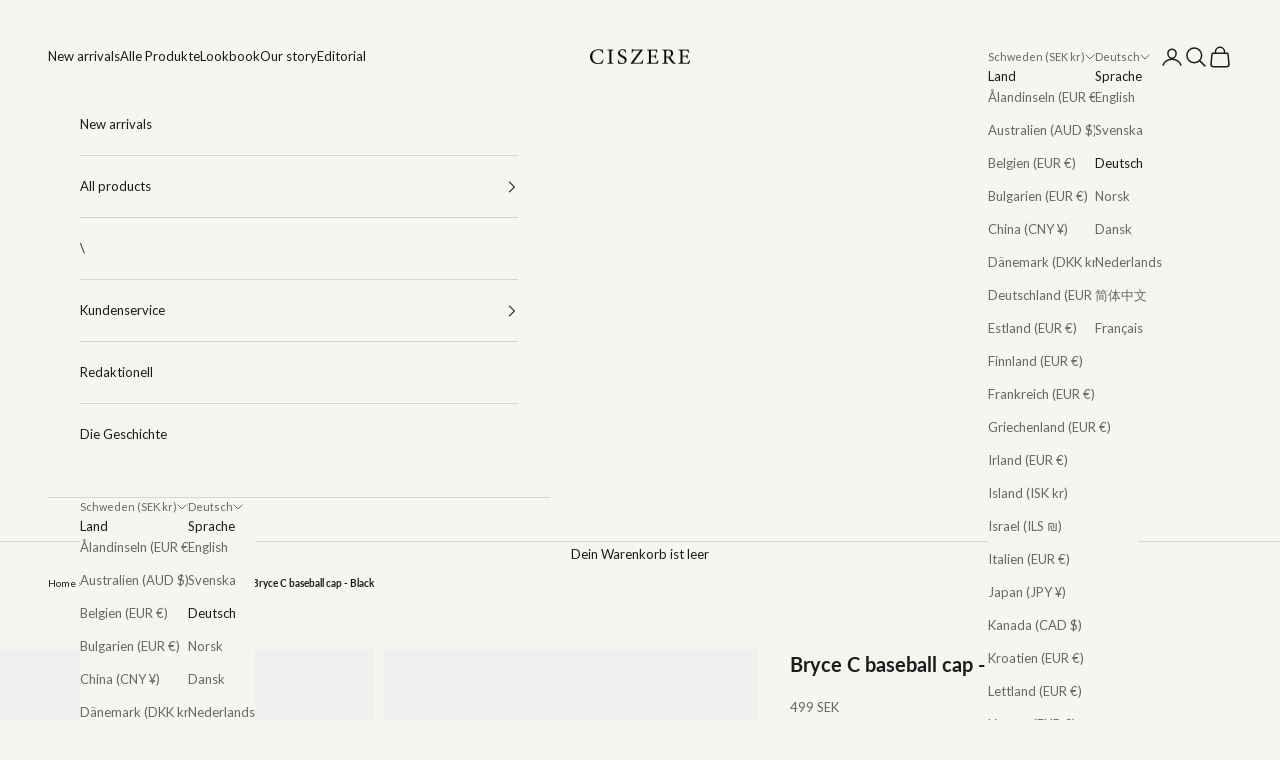

--- FILE ---
content_type: text/html; charset=utf-8
request_url: https://ciszere.com/de/products/bryce-c-baseball-cap-black
body_size: 111669
content:
<!doctype html>

<html lang="de" dir="ltr">
  <head>
    <meta charset="utf-8">
    <meta name="viewport" content="width=device-width, initial-scale=1.0, height=device-height, minimum-scale=1.0, maximum-scale=5.0">

    <title>Bryce C baseball cap - Black</title><meta name="description" content="The baseball cap is made of cotton and features an adjustable strap. It also has an embroidered &#39;C&#39; at the front, which makes it a classic wear."><link rel="canonical" href="https://ciszere.com/de/products/bryce-c-baseball-cap-black"><link rel="shortcut icon" href="//ciszere.com/cdn/shop/files/C_Beige_favicon.png?v=1706536269&width=96">
      <link rel="apple-touch-icon" href="//ciszere.com/cdn/shop/files/C_Beige_favicon.png?v=1706536269&width=180"><link rel="preconnect" href="https://fonts.shopifycdn.com" crossorigin><link rel="preload" href="//ciszere.com/cdn/fonts/lato/lato_n5.b2fec044fbe05725e71d90882e5f3b21dae2efbd.woff2" as="font" type="font/woff2" crossorigin><link rel="preload" href="//ciszere.com/cdn/fonts/lato/lato_n4.c3b93d431f0091c8be23185e15c9d1fee1e971c5.woff2" as="font" type="font/woff2" crossorigin><meta property="og:type" content="product">
  <meta property="og:title" content="Bryce C baseball cap - Black">
  <meta property="product:price:amount" content="499">
  <meta property="product:price:currency" content="SEK">
  <meta property="product:availability" content="in stock"><meta property="og:image" content="http://ciszere.com/cdn/shop/files/IMG_7459kopiera.webp?v=1709043826&width=2048">
  <meta property="og:image:secure_url" content="https://ciszere.com/cdn/shop/files/IMG_7459kopiera.webp?v=1709043826&width=2048">
  <meta property="og:image:width" content="1800">
  <meta property="og:image:height" content="2600"><meta property="og:description" content="The baseball cap is made of cotton and features an adjustable strap. It also has an embroidered &#39;C&#39; at the front, which makes it a classic wear."><meta property="og:url" content="https://ciszere.com/de/products/bryce-c-baseball-cap-black">
<meta property="og:site_name" content="Ciszere"><meta name="twitter:card" content="summary"><meta name="twitter:title" content="Bryce C baseball cap - Black">
  <meta name="twitter:description" content="The baseball cap is made of cotton and features an adjustable strap. It also has an embroidered &#39;C&#39; at the front, which makes it a classic wear."><meta name="twitter:image" content="https://ciszere.com/cdn/shop/files/IMG_7459kopiera.webp?crop=center&height=1200&v=1709043826&width=1200">
  <meta name="twitter:image:alt" content=""><script async crossorigin fetchpriority="high" src="/cdn/shopifycloud/importmap-polyfill/es-modules-shim.2.4.0.js"></script>
<script type="application/ld+json">{"@context":"http:\/\/schema.org\/","@id":"\/de\/products\/bryce-c-baseball-cap-black#product","@type":"ProductGroup","brand":{"@type":"Brand","name":"Ciszere"},"category":"Baseballcaps","description":"The baseball cap is made of cotton and features an adjustable strap. It also has an embroidered 'C' at the front, which makes it a classic wear.","hasVariant":[{"@id":"\/de\/products\/bryce-c-baseball-cap-black?variant=47891771916625#variant","@type":"Product","gtin":"7333260021847","image":"https:\/\/ciszere.com\/cdn\/shop\/files\/IMG_7459kopiera.webp?v=1709043826\u0026width=1920","name":"Bryce C baseball cap - Black - One size","offers":{"@id":"\/de\/products\/bryce-c-baseball-cap-black?variant=47891771916625#offer","@type":"Offer","availability":"http:\/\/schema.org\/InStock","price":"499.00","priceCurrency":"SEK","url":"https:\/\/ciszere.com\/de\/products\/bryce-c-baseball-cap-black?variant=47891771916625"},"sku":"80012-069-01"}],"name":"Bryce C baseball cap - Black","productGroupID":"8914398839121","url":"https:\/\/ciszere.com\/de\/products\/bryce-c-baseball-cap-black"}</script><script type="application/ld+json">
  {
    "@context": "https://schema.org",
    "@type": "BreadcrumbList",
    "itemListElement": [{
        "@type": "ListItem",
        "position": 1,
        "name": "Home",
        "item": "https://ciszere.com"
      },{
            "@type": "ListItem",
            "position": 2,
            "name": "Bryce C baseball cap - Black",
            "item": "https://ciszere.com/de/products/bryce-c-baseball-cap-black"
          }]
  }
</script><style>/* Typography (heading) */
  @font-face {
  font-family: Lato;
  font-weight: 500;
  font-style: normal;
  font-display: fallback;
  src: url("//ciszere.com/cdn/fonts/lato/lato_n5.b2fec044fbe05725e71d90882e5f3b21dae2efbd.woff2") format("woff2"),
       url("//ciszere.com/cdn/fonts/lato/lato_n5.f25a9a5c73ff9372e69074488f99e8ac702b5447.woff") format("woff");
}

@font-face {
  font-family: Lato;
  font-weight: 500;
  font-style: italic;
  font-display: fallback;
  src: url("//ciszere.com/cdn/fonts/lato/lato_i5.9501f9e8a9e09e142687495e156dec167f6a3ea3.woff2") format("woff2"),
       url("//ciszere.com/cdn/fonts/lato/lato_i5.eca6cbf1aa9c70cc6dbfed0353a2f57e5065c864.woff") format("woff");
}

/* Typography (body) */
  @font-face {
  font-family: Lato;
  font-weight: 400;
  font-style: normal;
  font-display: fallback;
  src: url("//ciszere.com/cdn/fonts/lato/lato_n4.c3b93d431f0091c8be23185e15c9d1fee1e971c5.woff2") format("woff2"),
       url("//ciszere.com/cdn/fonts/lato/lato_n4.d5c00c781efb195594fd2fd4ad04f7882949e327.woff") format("woff");
}

@font-face {
  font-family: Lato;
  font-weight: 400;
  font-style: italic;
  font-display: fallback;
  src: url("//ciszere.com/cdn/fonts/lato/lato_i4.09c847adc47c2fefc3368f2e241a3712168bc4b6.woff2") format("woff2"),
       url("//ciszere.com/cdn/fonts/lato/lato_i4.3c7d9eb6c1b0a2bf62d892c3ee4582b016d0f30c.woff") format("woff");
}

@font-face {
  font-family: Lato;
  font-weight: 700;
  font-style: normal;
  font-display: fallback;
  src: url("//ciszere.com/cdn/fonts/lato/lato_n7.900f219bc7337bc57a7a2151983f0a4a4d9d5dcf.woff2") format("woff2"),
       url("//ciszere.com/cdn/fonts/lato/lato_n7.a55c60751adcc35be7c4f8a0313f9698598612ee.woff") format("woff");
}

@font-face {
  font-family: Lato;
  font-weight: 700;
  font-style: italic;
  font-display: fallback;
  src: url("//ciszere.com/cdn/fonts/lato/lato_i7.16ba75868b37083a879b8dd9f2be44e067dfbf92.woff2") format("woff2"),
       url("//ciszere.com/cdn/fonts/lato/lato_i7.4c07c2b3b7e64ab516aa2f2081d2bb0366b9dce8.woff") format("woff");
}

:root {
    /* Container */
    --container-max-width: 100%;
    --container-xxs-max-width: 27.5rem; /* 440px */
    --container-xs-max-width: 42.5rem; /* 680px */
    --container-sm-max-width: 61.25rem; /* 980px */
    --container-md-max-width: 71.875rem; /* 1150px */
    --container-lg-max-width: 78.75rem; /* 1260px */
    --container-xl-max-width: 85rem; /* 1360px */
    --container-gutter: 1.25rem;

    --section-vertical-spacing: 2rem;
    --section-vertical-spacing-tight:2rem;

    --section-stack-gap:1.5rem;
    --section-stack-gap-tight:1.5rem;

    /* Form settings */
    --form-gap: 1.25rem; /* Gap between fieldset and submit button */
    --fieldset-gap: 1rem; /* Gap between each form input within a fieldset */
    --form-control-gap: 0.625rem; /* Gap between input and label (ignored for floating label) */
    --checkbox-control-gap: 0.75rem; /* Horizontal gap between checkbox and its associated label */
    --input-padding-block: 0.65rem; /* Vertical padding for input, textarea and native select */
    --input-padding-inline: 0.8rem; /* Horizontal padding for input, textarea and native select */
    --checkbox-size: 0.875rem; /* Size (width and height) for checkbox */

    /* Other sizes */
    --sticky-area-height: calc(var(--announcement-bar-is-sticky, 0) * var(--announcement-bar-height, 0px) + var(--header-is-sticky, 0) * var(--header-is-visible, 1) * var(--header-height, 0px));

    /* RTL support */
    --transform-logical-flip: 1;
    --transform-origin-start: left;
    --transform-origin-end: right;

    /**
     * ---------------------------------------------------------------------
     * TYPOGRAPHY
     * ---------------------------------------------------------------------
     */

    /* Font properties */
    --heading-font-family: Lato, sans-serif;
    --heading-font-weight: 500;
    --heading-font-style: normal;
    --heading-text-transform: normal;
    --heading-letter-spacing: 0.0em;
    --text-font-family: Lato, sans-serif;
    --text-font-weight: 400;
    --text-font-style: normal;
    --text-letter-spacing: 0.0em;
    --button-font: var(--text-font-style) var(--text-font-weight) var(--text-sm) / 1.65 var(--text-font-family);
    --button-text-transform: normal;
    --button-letter-spacing: 0.0em;

    /* Font sizes */--text-heading-size-factor: 1.2;
    --text-h1: max(0.6875rem, clamp(1.375rem, 1.146341463414634rem + 0.975609756097561vw, 2rem) * var(--text-heading-size-factor));
    --text-h2: max(0.6875rem, clamp(1.25rem, 1.0670731707317074rem + 0.7804878048780488vw, 1.75rem) * var(--text-heading-size-factor));
    --text-h3: max(0.6875rem, clamp(1.125rem, 1.0335365853658536rem + 0.3902439024390244vw, 1.375rem) * var(--text-heading-size-factor));
    --text-h4: max(0.6875rem, clamp(1rem, 0.9542682926829268rem + 0.1951219512195122vw, 1.125rem) * var(--text-heading-size-factor));
    --text-h5: calc(0.875rem * var(--text-heading-size-factor));
    --text-h6: calc(0.75rem * var(--text-heading-size-factor));

    --text-xs: 0.75rem;
    --text-sm: 0.8125rem;
    --text-base: 0.875rem;
    --text-lg: 1.0rem;
    --text-xl: 1.0625rem;

    /* Rounded variables (used for border radius) */
    --rounded-full: 9999px;
    --button-border-radius: 0.0rem;
    --input-border-radius: 0.0rem;

    /* Box shadow */
    --shadow-sm: 0 2px 8px rgb(0 0 0 / 0.05);
    --shadow: 0 5px 15px rgb(0 0 0 / 0.05);
    --shadow-md: 0 5px 30px rgb(0 0 0 / 0.05);
    --shadow-block: px px px rgb(var(--text-primary) / 0.0);

    /**
     * ---------------------------------------------------------------------
     * OTHER
     * ---------------------------------------------------------------------
     */

    --checkmark-svg-url: url(//ciszere.com/cdn/shop/t/12/assets/checkmark.svg?v=77552481021870063511759915029);
    --cursor-zoom-in-svg-url: url(//ciszere.com/cdn/shop/t/12/assets/cursor-zoom-in.svg?v=61633944925713277261759915029);
  }

  [dir="rtl"]:root {
    /* RTL support */
    --transform-logical-flip: -1;
    --transform-origin-start: right;
    --transform-origin-end: left;
  }

  @media screen and (min-width: 700px) {
    :root {
      /* Typography (font size) */
      --text-xs: 0.6875rem;
      --text-sm: 0.75rem;
      --text-base: 0.8125rem;
      --text-lg: 0.9375rem;
      --text-xl: 1.1875rem;

      /* Spacing settings */
      --container-gutter: 2rem;
    }
  }

  @media screen and (min-width: 1000px) {
    :root {
      /* Spacing settings */
      --container-gutter: 3rem;

      --section-vertical-spacing: 3rem;
      --section-vertical-spacing-tight: 3rem;

      --section-stack-gap:2.25rem;
      --section-stack-gap-tight:2.25rem;
    }
  }:root {/* Overlay used for modal */
    --page-overlay: 0 0 0 / 0.4;

    /* We use the first scheme background as default */
    --page-background: ;

    /* Product colors */
    --on-sale-text: 0 0 0;
    --on-sale-badge-background: 0 0 0;
    --on-sale-badge-text: 255 255 255;
    --sold-out-badge-background: 239 239 239;
    --sold-out-badge-text: 0 0 0 / 0.65;
    --custom-badge-background: 239 239 239;
    --custom-badge-text: 0 0 0 / 0.65;
    --star-color: 210 197 178;

    /* Status colors */
    --success-background: 220 227 216;
    --success-text: 89 120 71;
    --warning-background: 251 246 239;
    --warning-text: 224 181 122;
    --error-background: 241 220 220;
    --error-text: 195 111 111;
  }.color-scheme--scheme-1 {
      /* Color settings */--accent: 28 28 28;
      --text-color: 28 28 28;
      --background: 239 239 239 / 1.0;
      --background-without-opacity: 239 239 239;
      --background-gradient: ;--border-color: 207 207 207;/* Button colors */
      --button-background: 28 28 28;
      --button-text-color: 255 255 255;

      /* Circled buttons */
      --circle-button-background: 255 255 255;
      --circle-button-text-color: 28 28 28;
    }.shopify-section:has(.section-spacing.color-scheme--bg-609ecfcfee2f667ac6c12366fc6ece56) + .shopify-section:has(.section-spacing.color-scheme--bg-609ecfcfee2f667ac6c12366fc6ece56:not(.bordered-section)) .section-spacing {
      padding-block-start: 0;
    }.color-scheme--scheme-2 {
      /* Color settings */--accent: 89 120 71;
      --text-color: 28 28 28;
      --background: 255 255 255 / 1.0;
      --background-without-opacity: 255 255 255;
      --background-gradient: ;--border-color: 221 221 221;/* Button colors */
      --button-background: 89 120 71;
      --button-text-color: 255 255 255;

      /* Circled buttons */
      --circle-button-background: 255 255 255;
      --circle-button-text-color: 28 28 28;
    }.shopify-section:has(.section-spacing.color-scheme--bg-54922f2e920ba8346f6dc0fba343d673) + .shopify-section:has(.section-spacing.color-scheme--bg-54922f2e920ba8346f6dc0fba343d673:not(.bordered-section)) .section-spacing {
      padding-block-start: 0;
    }.color-scheme--scheme-3 {
      /* Color settings */--accent: 255 255 255;
      --text-color: 255 255 255;
      --background: 28 28 28 / 1.0;
      --background-without-opacity: 28 28 28;
      --background-gradient: ;--border-color: 62 62 62;/* Button colors */
      --button-background: 255 255 255;
      --button-text-color: 28 28 28;

      /* Circled buttons */
      --circle-button-background: 255 255 255;
      --circle-button-text-color: 28 28 28;
    }.shopify-section:has(.section-spacing.color-scheme--bg-c1f8cb21047e4797e94d0969dc5d1e44) + .shopify-section:has(.section-spacing.color-scheme--bg-c1f8cb21047e4797e94d0969dc5d1e44:not(.bordered-section)) .section-spacing {
      padding-block-start: 0;
    }.color-scheme--scheme-4 {
      /* Color settings */--accent: 255 255 255;
      --text-color: 255 255 255;
      --background: 0 0 0 / 0.0;
      --background-without-opacity: 0 0 0;
      --background-gradient: ;--border-color: 255 255 255;/* Button colors */
      --button-background: 255 255 255;
      --button-text-color: 28 28 28;

      /* Circled buttons */
      --circle-button-background: 255 255 255;
      --circle-button-text-color: 28 28 28;
    }.shopify-section:has(.section-spacing.color-scheme--bg-3671eee015764974ee0aef1536023e0f) + .shopify-section:has(.section-spacing.color-scheme--bg-3671eee015764974ee0aef1536023e0f:not(.bordered-section)) .section-spacing {
      padding-block-start: 0;
    }.color-scheme--scheme-e13f0c3f-751f-4f61-8608-3510e0fdf644 {
      /* Color settings */--accent: 28 28 28;
      --text-color: 255 255 255;
      --background: 10 31 48 / 1.0;
      --background-without-opacity: 10 31 48;
      --background-gradient: linear-gradient(89deg, rgba(0, 0, 0, 1) 40%, rgba(22, 60, 91, 1) 51%, rgba(2, 0, 0, 1) 63%);--border-color: 255 255 255 / 0.15;/* Button colors */
      --button-background: 28 28 28;
      --button-text-color: 255 255 255;

      /* Circled buttons */
      --circle-button-background: 255 255 255;
      --circle-button-text-color: 28 28 28;
    }.shopify-section:has(.section-spacing.color-scheme--bg-8da75fedf7a85755801069fa11bd1fa9) + .shopify-section:has(.section-spacing.color-scheme--bg-8da75fedf7a85755801069fa11bd1fa9:not(.bordered-section)) .section-spacing {
      padding-block-start: 0;
    }.color-scheme--scheme-d9fbd48b-9339-4771-beb0-37de7aa30f5e {
      /* Color settings */--accent: 28 28 28;
      --text-color: 28 28 28;
      --background: 247 245 241 / 1.0;
      --background-without-opacity: 247 245 241;
      --background-gradient: ;--border-color: 214 212 209;/* Button colors */
      --button-background: 28 28 28;
      --button-text-color: 255 255 255;

      /* Circled buttons */
      --circle-button-background: 255 255 255;
      --circle-button-text-color: 28 28 28;
    }.shopify-section:has(.section-spacing.color-scheme--bg-1e4435eb209b465228b480959d415892) + .shopify-section:has(.section-spacing.color-scheme--bg-1e4435eb209b465228b480959d415892:not(.bordered-section)) .section-spacing {
      padding-block-start: 0;
    }.color-scheme--scheme-2ec90f18-2a13-4ec7-ac65-9894f1e8a5d7 {
      /* Color settings */--accent: 28 28 28;
      --text-color: 28 28 28;
      --background: 242 233 217 / 1.0;
      --background-without-opacity: 242 233 217;
      --background-gradient: ;--border-color: 210 202 189;/* Button colors */
      --button-background: 28 28 28;
      --button-text-color: 255 255 255;

      /* Circled buttons */
      --circle-button-background: 255 255 255;
      --circle-button-text-color: 28 28 28;
    }.shopify-section:has(.section-spacing.color-scheme--bg-e3a974331f5a24dc2cd31f1ef223dae4) + .shopify-section:has(.section-spacing.color-scheme--bg-e3a974331f5a24dc2cd31f1ef223dae4:not(.bordered-section)) .section-spacing {
      padding-block-start: 0;
    }.color-scheme--scheme-76451f5f-e5e2-4327-a187-5ac270fe2312 {
      /* Color settings */--accent: 255 255 255;
      --text-color: 255 255 255;
      --background: 224 181 122 / 1.0;
      --background-without-opacity: 224 181 122;
      --background-gradient: ;--border-color: 229 192 142;/* Button colors */
      --button-background: 255 255 255;
      --button-text-color: 255 255 255;

      /* Circled buttons */
      --circle-button-background: 255 255 255;
      --circle-button-text-color: 255 255 255;
    }.shopify-section:has(.section-spacing.color-scheme--bg-bcfd9fb56f8285846e5ab0d42225b7f8) + .shopify-section:has(.section-spacing.color-scheme--bg-bcfd9fb56f8285846e5ab0d42225b7f8:not(.bordered-section)) .section-spacing {
      padding-block-start: 0;
    }.color-scheme--dialog {
      /* Color settings */--accent: 28 28 28;
      --text-color: 28 28 28;
      --background: 247 245 241 / 1.0;
      --background-without-opacity: 247 245 241;
      --background-gradient: ;--border-color: 214 212 209;/* Button colors */
      --button-background: 28 28 28;
      --button-text-color: 255 255 255;

      /* Circled buttons */
      --circle-button-background: 255 255 255;
      --circle-button-text-color: 28 28 28;
    }
</style><script>
  // This allows to expose several variables to the global scope, to be used in scripts
  window.themeVariables = {
    settings: {
      showPageTransition: null,
      pageType: "product",
      moneyFormat: "{{amount_no_decimals}} kr",
      moneyWithCurrencyFormat: "{{amount_no_decimals}} SEK",
      currencyCodeEnabled: true,
      cartType: "drawer",
      staggerMenuApparition: false
    },

    strings: {
      addedToCart: "Zum Warenkorb hinzugefügt!",
      closeGallery: "Galerie schließen",
      zoomGallery: "Bild vergrößern",
      errorGallery: "Bild kann nicht geladen werden",
      shippingEstimatorNoResults: "Tut uns leid, aber wir verschicken leider nicht an deine Adresse.",
      shippingEstimatorOneResult: "Für deine Adresse gibt es einen Versandtarif:",
      shippingEstimatorMultipleResults: "Für deine Adresse gibt es mehrere Versandtarife:",
      shippingEstimatorError: "Beim Berechnen der Versandkosten ist ein Fehler aufgetreten:",
      next: "Vor",
      previous: "Zurück"
    },

    mediaQueries: {
      'sm': 'screen and (min-width: 700px)',
      'md': 'screen and (min-width: 1000px)',
      'lg': 'screen and (min-width: 1150px)',
      'xl': 'screen and (min-width: 1400px)',
      '2xl': 'screen and (min-width: 1600px)',
      'sm-max': 'screen and (max-width: 699px)',
      'md-max': 'screen and (max-width: 999px)',
      'lg-max': 'screen and (max-width: 1149px)',
      'xl-max': 'screen and (max-width: 1399px)',
      '2xl-max': 'screen and (max-width: 1599px)',
      'motion-safe': '(prefers-reduced-motion: no-preference)',
      'motion-reduce': '(prefers-reduced-motion: reduce)',
      'supports-hover': 'screen and (pointer: fine)',
      'supports-touch': 'screen and (hover: none)'
    }
  };</script><script type="importmap">{
        "imports": {
          "vendor": "//ciszere.com/cdn/shop/t/12/assets/vendor.min.js?v=118757129943152772801754644321",
          "theme": "//ciszere.com/cdn/shop/t/12/assets/theme.js?v=120831487839789910711754644321",
          "photoswipe": "//ciszere.com/cdn/shop/t/12/assets/photoswipe.min.js?v=13374349288281597431754644321"
        }
      }
    </script>

    <script type="module" src="//ciszere.com/cdn/shop/t/12/assets/vendor.min.js?v=118757129943152772801754644321"></script>
    <script type="module" src="//ciszere.com/cdn/shop/t/12/assets/theme.js?v=120831487839789910711754644321"></script>

    <script>window.performance && window.performance.mark && window.performance.mark('shopify.content_for_header.start');</script><meta name="google-site-verification" content="Su6eoOUMIFtSC_rS4tqNgSfBwGKjl4YBvKm_sohjtQY">
<meta name="facebook-domain-verification" content="4ftk1nzbxxvxzof28ttsm85tbmwbhg">
<meta id="shopify-digital-wallet" name="shopify-digital-wallet" content="/77604946257/digital_wallets/dialog">
<meta name="shopify-checkout-api-token" content="1df73ac2bd1e85f259ba436592becd2f">
<meta id="in-context-paypal-metadata" data-shop-id="77604946257" data-venmo-supported="false" data-environment="production" data-locale="de_DE" data-paypal-v4="true" data-currency="SEK">
<link rel="alternate" hreflang="x-default" href="https://ciszere.com/products/bryce-c-baseball-cap-black">
<link rel="alternate" hreflang="en" href="https://ciszere.com/products/bryce-c-baseball-cap-black">
<link rel="alternate" hreflang="sv" href="https://ciszere.com/sv/products/bryce-c-baseball-keps-svart">
<link rel="alternate" hreflang="de" href="https://ciszere.com/de/products/bryce-c-baseball-cap-black">
<link rel="alternate" hreflang="no" href="https://ciszere.com/no/products/bryce-c-baseball-cap-black">
<link rel="alternate" hreflang="da" href="https://ciszere.com/da/products/bryce-c-baseball-cap-black">
<link rel="alternate" hreflang="nl" href="https://ciszere.com/nl/products/bryce-c-baseball-cap-black">
<link rel="alternate" hreflang="zh-Hans" href="https://ciszere.com/zh/products/bryce-c-baseball-cap-black">
<link rel="alternate" hreflang="fr" href="https://ciszere.com/fr/products/bryce-c-baseball-cap-black">
<link rel="alternate" hreflang="zh-Hans-SE" href="https://ciszere.com/zh/products/bryce-c-baseball-cap-black">
<link rel="alternate" hreflang="zh-Hans-AT" href="https://ciszere.com/zh/products/bryce-c-baseball-cap-black">
<link rel="alternate" hreflang="zh-Hans-BE" href="https://ciszere.com/zh/products/bryce-c-baseball-cap-black">
<link rel="alternate" hreflang="zh-Hans-BG" href="https://ciszere.com/zh/products/bryce-c-baseball-cap-black">
<link rel="alternate" hreflang="zh-Hans-HR" href="https://ciszere.com/zh/products/bryce-c-baseball-cap-black">
<link rel="alternate" hreflang="zh-Hans-CY" href="https://ciszere.com/zh/products/bryce-c-baseball-cap-black">
<link rel="alternate" hreflang="zh-Hans-CZ" href="https://ciszere.com/zh/products/bryce-c-baseball-cap-black">
<link rel="alternate" hreflang="zh-Hans-DE" href="https://ciszere.com/zh/products/bryce-c-baseball-cap-black">
<link rel="alternate" hreflang="zh-Hans-DK" href="https://ciszere.com/zh/products/bryce-c-baseball-cap-black">
<link rel="alternate" hreflang="zh-Hans-EE" href="https://ciszere.com/zh/products/bryce-c-baseball-cap-black">
<link rel="alternate" hreflang="zh-Hans-FI" href="https://ciszere.com/zh/products/bryce-c-baseball-cap-black">
<link rel="alternate" hreflang="zh-Hans-FR" href="https://ciszere.com/zh/products/bryce-c-baseball-cap-black">
<link rel="alternate" hreflang="zh-Hans-GR" href="https://ciszere.com/zh/products/bryce-c-baseball-cap-black">
<link rel="alternate" hreflang="zh-Hans-HU" href="https://ciszere.com/zh/products/bryce-c-baseball-cap-black">
<link rel="alternate" hreflang="zh-Hans-IE" href="https://ciszere.com/zh/products/bryce-c-baseball-cap-black">
<link rel="alternate" hreflang="zh-Hans-IT" href="https://ciszere.com/zh/products/bryce-c-baseball-cap-black">
<link rel="alternate" hreflang="zh-Hans-LV" href="https://ciszere.com/zh/products/bryce-c-baseball-cap-black">
<link rel="alternate" hreflang="zh-Hans-LT" href="https://ciszere.com/zh/products/bryce-c-baseball-cap-black">
<link rel="alternate" hreflang="zh-Hans-LU" href="https://ciszere.com/zh/products/bryce-c-baseball-cap-black">
<link rel="alternate" hreflang="zh-Hans-MT" href="https://ciszere.com/zh/products/bryce-c-baseball-cap-black">
<link rel="alternate" hreflang="zh-Hans-NL" href="https://ciszere.com/zh/products/bryce-c-baseball-cap-black">
<link rel="alternate" hreflang="zh-Hans-PL" href="https://ciszere.com/zh/products/bryce-c-baseball-cap-black">
<link rel="alternate" hreflang="zh-Hans-PT" href="https://ciszere.com/zh/products/bryce-c-baseball-cap-black">
<link rel="alternate" hreflang="zh-Hans-RO" href="https://ciszere.com/zh/products/bryce-c-baseball-cap-black">
<link rel="alternate" hreflang="zh-Hans-SK" href="https://ciszere.com/zh/products/bryce-c-baseball-cap-black">
<link rel="alternate" hreflang="zh-Hans-SI" href="https://ciszere.com/zh/products/bryce-c-baseball-cap-black">
<link rel="alternate" hreflang="zh-Hans-ES" href="https://ciszere.com/zh/products/bryce-c-baseball-cap-black">
<link rel="alternate" hreflang="zh-Hans-AE" href="https://ciszere.com/zh/products/bryce-c-baseball-cap-black">
<link rel="alternate" hreflang="zh-Hans-AU" href="https://ciszere.com/zh/products/bryce-c-baseball-cap-black">
<link rel="alternate" hreflang="zh-Hans-CA" href="https://ciszere.com/zh/products/bryce-c-baseball-cap-black">
<link rel="alternate" hreflang="zh-Hans-CH" href="https://ciszere.com/zh/products/bryce-c-baseball-cap-black">
<link rel="alternate" hreflang="zh-Hans-GB" href="https://ciszere.com/zh/products/bryce-c-baseball-cap-black">
<link rel="alternate" hreflang="zh-Hans-HK" href="https://ciszere.com/zh/products/bryce-c-baseball-cap-black">
<link rel="alternate" hreflang="zh-Hans-IL" href="https://ciszere.com/zh/products/bryce-c-baseball-cap-black">
<link rel="alternate" hreflang="zh-Hans-JP" href="https://ciszere.com/zh/products/bryce-c-baseball-cap-black">
<link rel="alternate" hreflang="zh-Hans-KR" href="https://ciszere.com/zh/products/bryce-c-baseball-cap-black">
<link rel="alternate" hreflang="zh-Hans-MY" href="https://ciszere.com/zh/products/bryce-c-baseball-cap-black">
<link rel="alternate" hreflang="zh-Hans-NZ" href="https://ciszere.com/zh/products/bryce-c-baseball-cap-black">
<link rel="alternate" hreflang="zh-Hans-SG" href="https://ciszere.com/zh/products/bryce-c-baseball-cap-black">
<link rel="alternate" hreflang="zh-Hans-US" href="https://ciszere.com/zh/products/bryce-c-baseball-cap-black">
<link rel="alternate" hreflang="zh-Hans-NO" href="https://ciszere.com/zh/products/bryce-c-baseball-cap-black">
<link rel="alternate" hreflang="zh-Hans-IS" href="https://ciszere.com/zh/products/bryce-c-baseball-cap-black">
<link rel="alternate" hreflang="zh-Hans-MC" href="https://ciszere.com/zh/products/bryce-c-baseball-cap-black">
<link rel="alternate" hreflang="zh-Hans-AX" href="https://ciszere.com/zh/products/bryce-c-baseball-cap-black">
<link rel="alternate" hreflang="zh-Hans-CN" href="https://ciszere.com/zh/products/bryce-c-baseball-cap-black">
<link rel="alternate" type="application/json+oembed" href="https://ciszere.com/de/products/bryce-c-baseball-cap-black.oembed">
<script async="async" src="/checkouts/internal/preloads.js?locale=de-SE"></script>
<link rel="preconnect" href="https://shop.app" crossorigin="anonymous">
<script async="async" src="https://shop.app/checkouts/internal/preloads.js?locale=de-SE&shop_id=77604946257" crossorigin="anonymous"></script>
<script id="apple-pay-shop-capabilities" type="application/json">{"shopId":77604946257,"countryCode":"SE","currencyCode":"SEK","merchantCapabilities":["supports3DS"],"merchantId":"gid:\/\/shopify\/Shop\/77604946257","merchantName":"Ciszere","requiredBillingContactFields":["postalAddress","email","phone"],"requiredShippingContactFields":["postalAddress","email","phone"],"shippingType":"shipping","supportedNetworks":["visa","maestro","masterCard","amex"],"total":{"type":"pending","label":"Ciszere","amount":"1.00"},"shopifyPaymentsEnabled":true,"supportsSubscriptions":true}</script>
<script id="shopify-features" type="application/json">{"accessToken":"1df73ac2bd1e85f259ba436592becd2f","betas":["rich-media-storefront-analytics"],"domain":"ciszere.com","predictiveSearch":true,"shopId":77604946257,"locale":"de"}</script>
<script>var Shopify = Shopify || {};
Shopify.shop = "1786b4.myshopify.com";
Shopify.locale = "de";
Shopify.currency = {"active":"SEK","rate":"1.0"};
Shopify.country = "SE";
Shopify.theme = {"name":"Live theme: Prestige 8\/8-25","id":184378130769,"schema_name":"Prestige","schema_version":"10.9.2","theme_store_id":855,"role":"main"};
Shopify.theme.handle = "null";
Shopify.theme.style = {"id":null,"handle":null};
Shopify.cdnHost = "ciszere.com/cdn";
Shopify.routes = Shopify.routes || {};
Shopify.routes.root = "/de/";</script>
<script type="module">!function(o){(o.Shopify=o.Shopify||{}).modules=!0}(window);</script>
<script>!function(o){function n(){var o=[];function n(){o.push(Array.prototype.slice.apply(arguments))}return n.q=o,n}var t=o.Shopify=o.Shopify||{};t.loadFeatures=n(),t.autoloadFeatures=n()}(window);</script>
<script>
  window.ShopifyPay = window.ShopifyPay || {};
  window.ShopifyPay.apiHost = "shop.app\/pay";
  window.ShopifyPay.redirectState = null;
</script>
<script id="shop-js-analytics" type="application/json">{"pageType":"product"}</script>
<script defer="defer" async type="module" src="//ciszere.com/cdn/shopifycloud/shop-js/modules/v2/client.init-shop-cart-sync_BH0MO3MH.de.esm.js"></script>
<script defer="defer" async type="module" src="//ciszere.com/cdn/shopifycloud/shop-js/modules/v2/chunk.common_BErAfWaM.esm.js"></script>
<script defer="defer" async type="module" src="//ciszere.com/cdn/shopifycloud/shop-js/modules/v2/chunk.modal_DqzNaksh.esm.js"></script>
<script type="module">
  await import("//ciszere.com/cdn/shopifycloud/shop-js/modules/v2/client.init-shop-cart-sync_BH0MO3MH.de.esm.js");
await import("//ciszere.com/cdn/shopifycloud/shop-js/modules/v2/chunk.common_BErAfWaM.esm.js");
await import("//ciszere.com/cdn/shopifycloud/shop-js/modules/v2/chunk.modal_DqzNaksh.esm.js");

  window.Shopify.SignInWithShop?.initShopCartSync?.({"fedCMEnabled":true,"windoidEnabled":true});

</script>
<script>
  window.Shopify = window.Shopify || {};
  if (!window.Shopify.featureAssets) window.Shopify.featureAssets = {};
  window.Shopify.featureAssets['shop-js'] = {"shop-cart-sync":["modules/v2/client.shop-cart-sync__0cGp0nR.de.esm.js","modules/v2/chunk.common_BErAfWaM.esm.js","modules/v2/chunk.modal_DqzNaksh.esm.js"],"init-fed-cm":["modules/v2/client.init-fed-cm_CM6VDTst.de.esm.js","modules/v2/chunk.common_BErAfWaM.esm.js","modules/v2/chunk.modal_DqzNaksh.esm.js"],"init-shop-email-lookup-coordinator":["modules/v2/client.init-shop-email-lookup-coordinator_CBMbWck_.de.esm.js","modules/v2/chunk.common_BErAfWaM.esm.js","modules/v2/chunk.modal_DqzNaksh.esm.js"],"init-windoid":["modules/v2/client.init-windoid_BLu1c52k.de.esm.js","modules/v2/chunk.common_BErAfWaM.esm.js","modules/v2/chunk.modal_DqzNaksh.esm.js"],"shop-button":["modules/v2/client.shop-button_CA8sgLdC.de.esm.js","modules/v2/chunk.common_BErAfWaM.esm.js","modules/v2/chunk.modal_DqzNaksh.esm.js"],"shop-cash-offers":["modules/v2/client.shop-cash-offers_CtGlpQVP.de.esm.js","modules/v2/chunk.common_BErAfWaM.esm.js","modules/v2/chunk.modal_DqzNaksh.esm.js"],"shop-toast-manager":["modules/v2/client.shop-toast-manager_uf2EYvu_.de.esm.js","modules/v2/chunk.common_BErAfWaM.esm.js","modules/v2/chunk.modal_DqzNaksh.esm.js"],"init-shop-cart-sync":["modules/v2/client.init-shop-cart-sync_BH0MO3MH.de.esm.js","modules/v2/chunk.common_BErAfWaM.esm.js","modules/v2/chunk.modal_DqzNaksh.esm.js"],"init-customer-accounts-sign-up":["modules/v2/client.init-customer-accounts-sign-up_GYoAbbBa.de.esm.js","modules/v2/client.shop-login-button_BwiwRr-G.de.esm.js","modules/v2/chunk.common_BErAfWaM.esm.js","modules/v2/chunk.modal_DqzNaksh.esm.js"],"pay-button":["modules/v2/client.pay-button_Fn8OU5F0.de.esm.js","modules/v2/chunk.common_BErAfWaM.esm.js","modules/v2/chunk.modal_DqzNaksh.esm.js"],"init-customer-accounts":["modules/v2/client.init-customer-accounts_hH0NE_bx.de.esm.js","modules/v2/client.shop-login-button_BwiwRr-G.de.esm.js","modules/v2/chunk.common_BErAfWaM.esm.js","modules/v2/chunk.modal_DqzNaksh.esm.js"],"avatar":["modules/v2/client.avatar_BTnouDA3.de.esm.js"],"init-shop-for-new-customer-accounts":["modules/v2/client.init-shop-for-new-customer-accounts_iGaU0q4U.de.esm.js","modules/v2/client.shop-login-button_BwiwRr-G.de.esm.js","modules/v2/chunk.common_BErAfWaM.esm.js","modules/v2/chunk.modal_DqzNaksh.esm.js"],"shop-follow-button":["modules/v2/client.shop-follow-button_DfZt4rU7.de.esm.js","modules/v2/chunk.common_BErAfWaM.esm.js","modules/v2/chunk.modal_DqzNaksh.esm.js"],"checkout-modal":["modules/v2/client.checkout-modal_BkbVv7me.de.esm.js","modules/v2/chunk.common_BErAfWaM.esm.js","modules/v2/chunk.modal_DqzNaksh.esm.js"],"shop-login-button":["modules/v2/client.shop-login-button_BwiwRr-G.de.esm.js","modules/v2/chunk.common_BErAfWaM.esm.js","modules/v2/chunk.modal_DqzNaksh.esm.js"],"lead-capture":["modules/v2/client.lead-capture_uTCHmOe0.de.esm.js","modules/v2/chunk.common_BErAfWaM.esm.js","modules/v2/chunk.modal_DqzNaksh.esm.js"],"shop-login":["modules/v2/client.shop-login_DZ2U4X68.de.esm.js","modules/v2/chunk.common_BErAfWaM.esm.js","modules/v2/chunk.modal_DqzNaksh.esm.js"],"payment-terms":["modules/v2/client.payment-terms_ARjsA2tN.de.esm.js","modules/v2/chunk.common_BErAfWaM.esm.js","modules/v2/chunk.modal_DqzNaksh.esm.js"]};
</script>
<script id="__st">var __st={"a":77604946257,"offset":3600,"reqid":"080bac9a-ac11-45b2-8afb-4ff0f4ef30e2-1769905547","pageurl":"ciszere.com\/de\/products\/bryce-c-baseball-cap-black","u":"86671bb2ed87","p":"product","rtyp":"product","rid":8914398839121};</script>
<script>window.ShopifyPaypalV4VisibilityTracking = true;</script>
<script id="captcha-bootstrap">!function(){'use strict';const t='contact',e='account',n='new_comment',o=[[t,t],['blogs',n],['comments',n],[t,'customer']],c=[[e,'customer_login'],[e,'guest_login'],[e,'recover_customer_password'],[e,'create_customer']],r=t=>t.map((([t,e])=>`form[action*='/${t}']:not([data-nocaptcha='true']) input[name='form_type'][value='${e}']`)).join(','),a=t=>()=>t?[...document.querySelectorAll(t)].map((t=>t.form)):[];function s(){const t=[...o],e=r(t);return a(e)}const i='password',u='form_key',d=['recaptcha-v3-token','g-recaptcha-response','h-captcha-response',i],f=()=>{try{return window.sessionStorage}catch{return}},m='__shopify_v',_=t=>t.elements[u];function p(t,e,n=!1){try{const o=window.sessionStorage,c=JSON.parse(o.getItem(e)),{data:r}=function(t){const{data:e,action:n}=t;return t[m]||n?{data:e,action:n}:{data:t,action:n}}(c);for(const[e,n]of Object.entries(r))t.elements[e]&&(t.elements[e].value=n);n&&o.removeItem(e)}catch(o){console.error('form repopulation failed',{error:o})}}const l='form_type',E='cptcha';function T(t){t.dataset[E]=!0}const w=window,h=w.document,L='Shopify',v='ce_forms',y='captcha';let A=!1;((t,e)=>{const n=(g='f06e6c50-85a8-45c8-87d0-21a2b65856fe',I='https://cdn.shopify.com/shopifycloud/storefront-forms-hcaptcha/ce_storefront_forms_captcha_hcaptcha.v1.5.2.iife.js',D={infoText:'Durch hCaptcha geschützt',privacyText:'Datenschutz',termsText:'Allgemeine Geschäftsbedingungen'},(t,e,n)=>{const o=w[L][v],c=o.bindForm;if(c)return c(t,g,e,D).then(n);var r;o.q.push([[t,g,e,D],n]),r=I,A||(h.body.append(Object.assign(h.createElement('script'),{id:'captcha-provider',async:!0,src:r})),A=!0)});var g,I,D;w[L]=w[L]||{},w[L][v]=w[L][v]||{},w[L][v].q=[],w[L][y]=w[L][y]||{},w[L][y].protect=function(t,e){n(t,void 0,e),T(t)},Object.freeze(w[L][y]),function(t,e,n,w,h,L){const[v,y,A,g]=function(t,e,n){const i=e?o:[],u=t?c:[],d=[...i,...u],f=r(d),m=r(i),_=r(d.filter((([t,e])=>n.includes(e))));return[a(f),a(m),a(_),s()]}(w,h,L),I=t=>{const e=t.target;return e instanceof HTMLFormElement?e:e&&e.form},D=t=>v().includes(t);t.addEventListener('submit',(t=>{const e=I(t);if(!e)return;const n=D(e)&&!e.dataset.hcaptchaBound&&!e.dataset.recaptchaBound,o=_(e),c=g().includes(e)&&(!o||!o.value);(n||c)&&t.preventDefault(),c&&!n&&(function(t){try{if(!f())return;!function(t){const e=f();if(!e)return;const n=_(t);if(!n)return;const o=n.value;o&&e.removeItem(o)}(t);const e=Array.from(Array(32),(()=>Math.random().toString(36)[2])).join('');!function(t,e){_(t)||t.append(Object.assign(document.createElement('input'),{type:'hidden',name:u})),t.elements[u].value=e}(t,e),function(t,e){const n=f();if(!n)return;const o=[...t.querySelectorAll(`input[type='${i}']`)].map((({name:t})=>t)),c=[...d,...o],r={};for(const[a,s]of new FormData(t).entries())c.includes(a)||(r[a]=s);n.setItem(e,JSON.stringify({[m]:1,action:t.action,data:r}))}(t,e)}catch(e){console.error('failed to persist form',e)}}(e),e.submit())}));const S=(t,e)=>{t&&!t.dataset[E]&&(n(t,e.some((e=>e===t))),T(t))};for(const o of['focusin','change'])t.addEventListener(o,(t=>{const e=I(t);D(e)&&S(e,y())}));const B=e.get('form_key'),M=e.get(l),P=B&&M;t.addEventListener('DOMContentLoaded',(()=>{const t=y();if(P)for(const e of t)e.elements[l].value===M&&p(e,B);[...new Set([...A(),...v().filter((t=>'true'===t.dataset.shopifyCaptcha))])].forEach((e=>S(e,t)))}))}(h,new URLSearchParams(w.location.search),n,t,e,['guest_login'])})(!0,!0)}();</script>
<script integrity="sha256-4kQ18oKyAcykRKYeNunJcIwy7WH5gtpwJnB7kiuLZ1E=" data-source-attribution="shopify.loadfeatures" defer="defer" src="//ciszere.com/cdn/shopifycloud/storefront/assets/storefront/load_feature-a0a9edcb.js" crossorigin="anonymous"></script>
<script crossorigin="anonymous" defer="defer" src="//ciszere.com/cdn/shopifycloud/storefront/assets/shopify_pay/storefront-65b4c6d7.js?v=20250812"></script>
<script data-source-attribution="shopify.dynamic_checkout.dynamic.init">var Shopify=Shopify||{};Shopify.PaymentButton=Shopify.PaymentButton||{isStorefrontPortableWallets:!0,init:function(){window.Shopify.PaymentButton.init=function(){};var t=document.createElement("script");t.src="https://ciszere.com/cdn/shopifycloud/portable-wallets/latest/portable-wallets.de.js",t.type="module",document.head.appendChild(t)}};
</script>
<script data-source-attribution="shopify.dynamic_checkout.buyer_consent">
  function portableWalletsHideBuyerConsent(e){var t=document.getElementById("shopify-buyer-consent"),n=document.getElementById("shopify-subscription-policy-button");t&&n&&(t.classList.add("hidden"),t.setAttribute("aria-hidden","true"),n.removeEventListener("click",e))}function portableWalletsShowBuyerConsent(e){var t=document.getElementById("shopify-buyer-consent"),n=document.getElementById("shopify-subscription-policy-button");t&&n&&(t.classList.remove("hidden"),t.removeAttribute("aria-hidden"),n.addEventListener("click",e))}window.Shopify?.PaymentButton&&(window.Shopify.PaymentButton.hideBuyerConsent=portableWalletsHideBuyerConsent,window.Shopify.PaymentButton.showBuyerConsent=portableWalletsShowBuyerConsent);
</script>
<script data-source-attribution="shopify.dynamic_checkout.cart.bootstrap">document.addEventListener("DOMContentLoaded",(function(){function t(){return document.querySelector("shopify-accelerated-checkout-cart, shopify-accelerated-checkout")}if(t())Shopify.PaymentButton.init();else{new MutationObserver((function(e,n){t()&&(Shopify.PaymentButton.init(),n.disconnect())})).observe(document.body,{childList:!0,subtree:!0})}}));
</script>
<link id="shopify-accelerated-checkout-styles" rel="stylesheet" media="screen" href="https://ciszere.com/cdn/shopifycloud/portable-wallets/latest/accelerated-checkout-backwards-compat.css" crossorigin="anonymous">
<style id="shopify-accelerated-checkout-cart">
        #shopify-buyer-consent {
  margin-top: 1em;
  display: inline-block;
  width: 100%;
}

#shopify-buyer-consent.hidden {
  display: none;
}

#shopify-subscription-policy-button {
  background: none;
  border: none;
  padding: 0;
  text-decoration: underline;
  font-size: inherit;
  cursor: pointer;
}

#shopify-subscription-policy-button::before {
  box-shadow: none;
}

      </style>

<script>window.performance && window.performance.mark && window.performance.mark('shopify.content_for_header.end');</script>
<link href="//ciszere.com/cdn/shop/t/12/assets/theme.css?v=21511532119661002391766443168" rel="stylesheet" type="text/css" media="all" />
    

 <!-- Johan Ahrefs Web Analytics START -->
  <script src="https://analytics.ahrefs.com/analytics.js" data-key="zrWoQp/lU1UTR57hoyoNkw" async></script>
  <!-- Johan Ahrefs Web Analytics END -->

  <!-- BEGIN app block: shopify://apps/pandectes-gdpr/blocks/banner/58c0baa2-6cc1-480c-9ea6-38d6d559556a -->
  
    
      <!-- TCF is active, scripts are loaded above -->
      
      <script>
        
          window.PandectesSettings = {"store":{"id":77604946257,"plan":"plus","theme":"Live theme: Prestige 7/1-25","primaryLocale":"en","adminMode":false,"headless":false,"storefrontRootDomain":"","checkoutRootDomain":"","storefrontAccessToken":""},"tsPublished":1746470815,"declaration":{"showPurpose":false,"showProvider":false,"declIntroText":"We use cookies to optimize website functionality, analyze the performance, and provide personalized experience to you. Some cookies are essential to make the website operate and function correctly. Those cookies cannot be disabled. In this window you can manage your preference of cookies.","showDateGenerated":true},"language":{"unpublished":[],"languageMode":"Single","fallbackLanguage":"en","languageDetection":"browser","languagesSupported":[]},"texts":{"managed":{"headerText":{"en":"We respect your privacy"},"consentText":{"en":"This website uses cookies to ensure you get the best experience."},"linkText":{"en":"Learn more"},"imprintText":{"en":"Imprint"},"googleLinkText":{"en":"Google's Privacy Terms"},"allowButtonText":{"en":"Accept"},"denyButtonText":{"en":"Decline"},"dismissButtonText":{"en":"Ok"},"leaveSiteButtonText":{"en":"Leave this site"},"preferencesButtonText":{"en":"Preferences"},"cookiePolicyText":{"en":"Cookie policy"},"preferencesPopupTitleText":{"en":"Manage consent preferences"},"preferencesPopupIntroText":{"en":"We use cookies to optimize website functionality, analyze the performance, and provide personalized experience to you. Some cookies are essential to make the website operate and function correctly. Those cookies cannot be disabled. In this window you can manage your preference of cookies."},"preferencesPopupSaveButtonText":{"en":"Save preferences"},"preferencesPopupCloseButtonText":{"en":"Close"},"preferencesPopupAcceptAllButtonText":{"en":"Accept all"},"preferencesPopupRejectAllButtonText":{"en":"Reject all"},"cookiesDetailsText":{"en":"Cookies details"},"preferencesPopupAlwaysAllowedText":{"en":"Always allowed"},"accessSectionParagraphText":{"en":"You have the right to request access to your data at any time."},"accessSectionTitleText":{"en":"Data portability"},"accessSectionAccountInfoActionText":{"en":"Personal data"},"accessSectionDownloadReportActionText":{"en":"Request export"},"accessSectionGDPRRequestsActionText":{"en":"Data subject requests"},"accessSectionOrdersRecordsActionText":{"en":"Orders"},"rectificationSectionParagraphText":{"en":"You have the right to request your data to be updated whenever you think it is appropriate."},"rectificationSectionTitleText":{"en":"Data Rectification"},"rectificationCommentPlaceholder":{"en":"Describe what you want to be updated"},"rectificationCommentValidationError":{"en":"Comment is required"},"rectificationSectionEditAccountActionText":{"en":"Request an update"},"erasureSectionTitleText":{"en":"Right to be forgotten"},"erasureSectionParagraphText":{"en":"You have the right to ask all your data to be erased. After that, you will no longer be able to access your account."},"erasureSectionRequestDeletionActionText":{"en":"Request personal data deletion"},"consentDate":{"en":"Consent date"},"consentId":{"en":"Consent ID"},"consentSectionChangeConsentActionText":{"en":"Change consent preference"},"consentSectionConsentedText":{"en":"You consented to the cookies policy of this website on"},"consentSectionNoConsentText":{"en":"You have not consented to the cookies policy of this website."},"consentSectionTitleText":{"en":"Your cookie consent"},"consentStatus":{"en":"Consent preference"},"confirmationFailureMessage":{"en":"Your request was not verified. Please try again and if problem persists, contact store owner for assistance"},"confirmationFailureTitle":{"en":"A problem occurred"},"confirmationSuccessMessage":{"en":"We will soon get back to you as to your request."},"confirmationSuccessTitle":{"en":"Your request is verified"},"guestsSupportEmailFailureMessage":{"en":"Your request was not submitted. Please try again and if problem persists, contact store owner for assistance."},"guestsSupportEmailFailureTitle":{"en":"A problem occurred"},"guestsSupportEmailPlaceholder":{"en":"E-mail address"},"guestsSupportEmailSuccessMessage":{"en":"If you are registered as a customer of this store, you will soon receive an email with instructions on how to proceed."},"guestsSupportEmailSuccessTitle":{"en":"Thank you for your request"},"guestsSupportEmailValidationError":{"en":"Email is not valid"},"guestsSupportInfoText":{"en":"Please login with your customer account to further proceed."},"submitButton":{"en":"Submit"},"submittingButton":{"en":"Submitting..."},"cancelButton":{"en":"Cancel"},"declIntroText":{"en":"We use cookies to optimize website functionality, analyze the performance, and provide personalized experience to you. Some cookies are essential to make the website operate and function correctly. Those cookies cannot be disabled. In this window you can manage your preference of cookies."},"declName":{"en":"Name"},"declPurpose":{"en":"Purpose"},"declType":{"en":"Type"},"declRetention":{"en":"Retention"},"declProvider":{"en":"Provider"},"declFirstParty":{"en":"First-party"},"declThirdParty":{"en":"Third-party"},"declSeconds":{"en":"seconds"},"declMinutes":{"en":"minutes"},"declHours":{"en":"hours"},"declDays":{"en":"days"},"declMonths":{"en":"months"},"declYears":{"en":"years"},"declSession":{"en":"Session"},"declDomain":{"en":"Domain"},"declPath":{"en":"Path"}},"categories":{"strictlyNecessaryCookiesTitleText":{"en":"Strictly necessary cookies"},"strictlyNecessaryCookiesDescriptionText":{"en":"These cookies are essential in order to enable you to move around the website and use its features, such as accessing secure areas of the website. The website cannot function properly without these cookies."},"functionalityCookiesTitleText":{"en":"Functional cookies"},"functionalityCookiesDescriptionText":{"en":"These cookies enable the site to provide enhanced functionality and personalisation. They may be set by us or by third party providers whose services we have added to our pages. If you do not allow these cookies then some or all of these services may not function properly."},"performanceCookiesTitleText":{"en":"Performance cookies"},"performanceCookiesDescriptionText":{"en":"These cookies enable us to monitor and improve the performance of our website. For example, they allow us to count visits, identify traffic sources and see which parts of the site are most popular."},"targetingCookiesTitleText":{"en":"Targeting cookies"},"targetingCookiesDescriptionText":{"en":"These cookies may be set through our site by our advertising partners. They may be used by those companies to build a profile of your interests and show you relevant adverts on other sites.    They do not store directly personal information, but are based on uniquely identifying your browser and internet device. If you do not allow these cookies, you will experience less targeted advertising."},"unclassifiedCookiesTitleText":{"en":"Unclassified cookies"},"unclassifiedCookiesDescriptionText":{"en":"Unclassified cookies are cookies that we are in the process of classifying, together with the providers of individual cookies."}},"auto":{}},"library":{"previewMode":false,"fadeInTimeout":0,"defaultBlocked":7,"showLink":true,"showImprintLink":false,"showGoogleLink":false,"enabled":true,"cookie":{"expiryDays":365,"secure":true,"domain":""},"dismissOnScroll":false,"dismissOnWindowClick":false,"dismissOnTimeout":false,"palette":{"popup":{"background":"#FFFFFF","backgroundForCalculations":{"a":1,"b":255,"g":255,"r":255},"text":"#000000"},"button":{"background":"transparent","backgroundForCalculations":{"a":1,"b":255,"g":255,"r":255},"text":"#000000","textForCalculation":{"a":1,"b":0,"g":0,"r":0},"border":"#000000"}},"content":{"href":"https://1786b4.myshopify.com/policies/privacy-policy","imprintHref":"/","close":"&#10005;","target":"","logo":""},"window":"<div role=\"dialog\" aria-live=\"polite\" aria-label=\"cookieconsent\" aria-describedby=\"cookieconsent:desc\" id=\"pandectes-banner\" class=\"cc-window-wrapper cc-bottom-wrapper\"><div class=\"pd-cookie-banner-window cc-window {{classes}}\"><!--googleoff: all-->{{children}}<!--googleon: all--></div></div>","compliance":{"custom":"<div class=\"cc-compliance cc-highlight\">{{preferences}}{{allow}}</div>"},"type":"custom","layouts":{"basic":"{{messagelink}}{{compliance}}"},"position":"bottom","theme":"wired","revokable":false,"animateRevokable":false,"revokableReset":false,"revokableLogoUrl":"https://1786b4.myshopify.com/cdn/shop/files/pandectes-reopen-logo.png","revokablePlacement":"bottom-left","revokableMarginHorizontal":15,"revokableMarginVertical":15,"static":false,"autoAttach":true,"hasTransition":false,"blacklistPage":[""],"elements":{"close":"<button aria-label=\"dismiss cookie message\" type=\"button\" tabindex=\"0\" class=\"cc-close\">{{close}}</button>","dismiss":"<button aria-label=\"dismiss cookie message\" type=\"button\" tabindex=\"0\" class=\"cc-btn cc-btn-decision cc-dismiss\">{{dismiss}}</button>","allow":"<button aria-label=\"allow cookies\" type=\"button\" tabindex=\"0\" class=\"cc-btn cc-btn-decision cc-allow\">{{allow}}</button>","deny":"<button aria-label=\"deny cookies\" type=\"button\" tabindex=\"0\" class=\"cc-btn cc-btn-decision cc-deny\">{{deny}}</button>","preferences":"<button aria-label=\"settings cookies\" tabindex=\"0\" type=\"button\" class=\"cc-btn cc-settings\" onclick=\"Pandectes.fn.openPreferences()\">{{preferences}}</button>"}},"geolocation":{"brOnly":false,"caOnly":false,"chOnly":false,"euOnly":false,"jpOnly":false,"thOnly":false,"zaOnly":false,"canadaOnly":false,"globalVisibility":true},"dsr":{"guestsSupport":false,"accessSectionDownloadReportAuto":false},"banner":{"resetTs":1709220901,"extraCss":"        .cc-banner-logo {max-width: 24em!important;}    @media(min-width: 768px) {.cc-window.cc-floating{max-width: 24em!important;width: 24em!important;}}    .cc-message, .pd-cookie-banner-window .cc-header, .cc-logo {text-align: left}    .cc-window-wrapper{z-index: 2147483647;}    .cc-window{z-index: 2147483647;font-size: 12px!important;font-family: inherit;}    .pd-cookie-banner-window .cc-header{font-size: 12px!important;font-family: inherit;}    .pd-cp-ui{font-family: inherit; background-color: #FFFFFF;color:#000000;}    button.pd-cp-btn, a.pd-cp-btn{}    input + .pd-cp-preferences-slider{background-color: rgba(0, 0, 0, 0.3)}    .pd-cp-scrolling-section::-webkit-scrollbar{background-color: rgba(0, 0, 0, 0.3)}    input:checked + .pd-cp-preferences-slider{background-color: rgba(0, 0, 0, 1)}    .pd-cp-scrolling-section::-webkit-scrollbar-thumb {background-color: rgba(0, 0, 0, 1)}    .pd-cp-ui-close{color:#000000;}    .pd-cp-preferences-slider:before{background-color: #FFFFFF}    .pd-cp-title:before {border-color: #000000!important}    .pd-cp-preferences-slider{background-color:#000000}    .pd-cp-toggle{color:#000000!important}    @media(max-width:699px) {.pd-cp-ui-close-top svg {fill: #000000}}    .pd-cp-toggle:hover,.pd-cp-toggle:visited,.pd-cp-toggle:active{color:#000000!important}    .pd-cookie-banner-window {box-shadow: 0 0 18px rgb(0 0 0 / 20%);}  ","customJavascript":{},"showPoweredBy":false,"logoHeight":40,"hybridStrict":false,"cookiesBlockedByDefault":"7","isActive":true,"implicitSavePreferences":true,"cookieIcon":false,"blockBots":false,"showCookiesDetails":true,"hasTransition":false,"blockingPage":false,"showOnlyLandingPage":false,"leaveSiteUrl":"https://www.google.com","linkRespectStoreLang":true},"cookies":{"0":[{"name":"localization","type":"http","domain":"ciszere.com","path":"/","provider":"Shopify","firstParty":true,"retention":"1 year(s)","expires":1,"unit":"declYears","purpose":{"en":"Shopify store localization"}},{"name":"keep_alive","type":"http","domain":"ciszere.com","path":"/","provider":"Shopify","firstParty":true,"retention":"30 minute(s)","expires":30,"unit":"declMinutes","purpose":{"en":"Used in connection with buyer localization."}},{"name":"cart_currency","type":"http","domain":"ciszere.com","path":"/","provider":"Shopify","firstParty":true,"retention":"2 ","expires":2,"unit":"declSession","purpose":{"en":"The cookie is necessary for the secure checkout and payment function on the website. This function is provided by shopify.com."}},{"name":"secure_customer_sig","type":"http","domain":"ciszere.com","path":"/","provider":"Shopify","firstParty":true,"retention":"1 year(s)","expires":1,"unit":"declYears","purpose":{"en":"Used in connection with customer login."}},{"name":"_cmp_a","type":"http","domain":".ciszere.com","path":"/","provider":"Shopify","firstParty":true,"retention":"1 day(s)","expires":1,"unit":"declDays","purpose":{"en":"Used for managing customer privacy settings."}},{"name":"_tracking_consent","type":"http","domain":".ciszere.com","path":"/","provider":"Shopify","firstParty":true,"retention":"1 year(s)","expires":1,"unit":"declYears","purpose":{"en":"Tracking preferences."}},{"name":"identity-state","type":"http","domain":"shopify.com","path":"/","provider":"Shopify","firstParty":false,"retention":"1 hour(s)","expires":1,"unit":"declHours","purpose":{"en":"Used in connection with customer authentication."}},{"name":"_secure_account_session_id","type":"http","domain":"shopify.com","path":"/77604946257","provider":"Shopify","firstParty":false,"retention":"1 month(s)","expires":1,"unit":"declMonths","purpose":{"en":"Used to track a user's session for new customer accounts."}},{"name":"customer_account_locale","type":"http","domain":"shopify.com","path":"/77604946257","provider":"Shopify","firstParty":false,"retention":"1 year(s)","expires":1,"unit":"declYears","purpose":{"en":"Used in connection with new customer accounts."}},{"name":"identity-state-4611411a3834433641bcee3b6887208f","type":"http","domain":"shopify.com","path":"/","provider":"Shopify","firstParty":false,"retention":"1 day(s)","expires":1,"unit":"declDays","purpose":{"en":""}}],"1":[{"name":"locale_bar_accepted","type":"http","domain":"ciszere.com","path":"/","provider":"GrizzlyAppsSRL","firstParty":true,"retention":"Session","expires":-54,"unit":"declYears","purpose":{"en":"This cookie is provided by the app (BEST Currency Converter) and is used to secure the currency chosen by the customer."}}],"2":[{"name":"_orig_referrer","type":"http","domain":".ciszere.com","path":"/","provider":"Shopify","firstParty":true,"retention":"2 ","expires":2,"unit":"declSession","purpose":{"en":"Tracks landing pages."}},{"name":"_landing_page","type":"http","domain":".ciszere.com","path":"/","provider":"Shopify","firstParty":true,"retention":"2 ","expires":2,"unit":"declSession","purpose":{"en":"Tracks landing pages."}},{"name":"__cf_bm","type":"http","domain":".cdn.506.io","path":"/","provider":"CloudFlare","firstParty":false,"retention":"30 minute(s)","expires":30,"unit":"declMinutes","purpose":{"en":"Used to manage incoming traffic that matches criteria associated with bots."}},{"name":"_shopify_y","type":"http","domain":".ciszere.com","path":"/","provider":"Shopify","firstParty":true,"retention":"1 year(s)","expires":1,"unit":"declYears","purpose":{"en":"Shopify analytics."}},{"name":"_shopify_sa_t","type":"http","domain":".ciszere.com","path":"/","provider":"Shopify","firstParty":true,"retention":"30 minute(s)","expires":30,"unit":"declMinutes","purpose":{"en":"Shopify analytics relating to marketing & referrals."}},{"name":"_shopify_sa_p","type":"http","domain":".ciszere.com","path":"/","provider":"Shopify","firstParty":true,"retention":"30 minute(s)","expires":30,"unit":"declMinutes","purpose":{"en":"Shopify analytics relating to marketing & referrals."}},{"name":"_shopify_s","type":"http","domain":".ciszere.com","path":"/","provider":"Shopify","firstParty":true,"retention":"30 minute(s)","expires":30,"unit":"declMinutes","purpose":{"en":"Shopify analytics."}},{"name":"_ga","type":"http","domain":".ciszere.com","path":"/","provider":"Google","firstParty":true,"retention":"1 year(s)","expires":1,"unit":"declYears","purpose":{"en":"Cookie is set by Google Analytics with unknown functionality"}},{"name":"_shopify_s","type":"http","domain":"com","path":"/","provider":"Shopify","firstParty":false,"retention":"Session","expires":1,"unit":"declSeconds","purpose":{"en":"Shopify analytics."}},{"name":"__cf_bm","type":"http","domain":".forms.soundestlink.com","path":"/","provider":"CloudFlare","firstParty":false,"retention":"30 minute(s)","expires":30,"unit":"declMinutes","purpose":{"en":"Used to manage incoming traffic that matches criteria associated with bots."}},{"name":"_ga_RDPKRWZ7S7","type":"http","domain":".ciszere.com","path":"/","provider":"Google","firstParty":true,"retention":"1 year(s)","expires":1,"unit":"declYears","purpose":{"en":""}},{"name":"_ga_6C3S1N50HV","type":"http","domain":".ciszere.com","path":"/","provider":"Google","firstParty":true,"retention":"1 year(s)","expires":1,"unit":"declYears","purpose":{"en":""}}],"4":[{"name":"soundestID","type":"http","domain":".ciszere.com","path":"/","provider":"Omnisend","firstParty":true,"retention":"Session","expires":-54,"unit":"declYears","purpose":{"en":"Used to identify an anonymous contact."}},{"name":"omnisendSessionID","type":"http","domain":".ciszere.com","path":"/","provider":"Omnisend","firstParty":true,"retention":"30 minute(s)","expires":30,"unit":"declMinutes","purpose":{"en":"Used to identify a session of an anonymous contact or a contact."}},{"name":"_ttp","type":"http","domain":".tiktok.com","path":"/","provider":"TikTok","firstParty":false,"retention":"1 year(s)","expires":1,"unit":"declYears","purpose":{"en":"To measure and improve the performance of your advertising campaigns and to personalize the user's experience (including ads) on TikTok."}},{"name":"_gcl_au","type":"http","domain":".ciszere.com","path":"/","provider":"Google","firstParty":true,"retention":"3 month(s)","expires":3,"unit":"declMonths","purpose":{"en":"Cookie is placed by Google Tag Manager to track conversions."}},{"name":"_tt_enable_cookie","type":"http","domain":".ciszere.com","path":"/","provider":"TikTok","firstParty":true,"retention":"1 year(s)","expires":1,"unit":"declYears","purpose":{"en":"Used to identify a visitor."}},{"name":"_fbp","type":"http","domain":".ciszere.com","path":"/","provider":"Facebook","firstParty":true,"retention":"3 month(s)","expires":3,"unit":"declMonths","purpose":{"en":"Cookie is placed by Facebook to track visits across websites."}},{"name":"test_cookie","type":"http","domain":".doubleclick.net","path":"/","provider":"Google","firstParty":false,"retention":"15 minute(s)","expires":15,"unit":"declMinutes","purpose":{"en":"To measure the visitors’ actions after they click through from an advert. Expires after each visit."}},{"name":"wpm-domain-test","type":"http","domain":"ciszere.com","path":"/","provider":"Shopify","firstParty":true,"retention":"Session","expires":1,"unit":"declSeconds","purpose":{"en":"Used to test the storage of parameters about products added to the cart or payment currency"}},{"name":"IDE","type":"http","domain":".doubleclick.net","path":"/","provider":"Google","firstParty":false,"retention":"1 year(s)","expires":1,"unit":"declYears","purpose":{"en":"To measure the visitors’ actions after they click through from an advert. Expires after 1 year."}},{"name":"wpm-domain-test","type":"http","domain":"com","path":"/","provider":"Shopify","firstParty":false,"retention":"Session","expires":1,"unit":"declSeconds","purpose":{"en":"Used to test the storage of parameters about products added to the cart or payment currency"}},{"name":"_ttp","type":"http","domain":".ciszere.com","path":"/","provider":"TikTok","firstParty":true,"retention":"1 year(s)","expires":1,"unit":"declYears","purpose":{"en":"To measure and improve the performance of your advertising campaigns and to personalize the user's experience (including ads) on TikTok."}}],"8":[{"name":"omnisendShopifyCart","type":"http","domain":".ciszere.com","path":"/","provider":"Unknown","firstParty":true,"retention":"Session","expires":-54,"unit":"declYears","purpose":{"en":""}},{"name":"device_id","type":"http","domain":"shopify.com","path":"/","provider":"Unknown","firstParty":false,"retention":"1 year(s)","expires":1,"unit":"declYears","purpose":{"en":""}},{"name":"_identity_session","type":"http","domain":"shopify.com","path":"/","provider":"Unknown","firstParty":false,"retention":"1 year(s)","expires":1,"unit":"declYears","purpose":{"en":""}},{"name":"__Host-_identity_session_same_site","type":"http","domain":"shopify.com","path":"/","provider":"Unknown","firstParty":false,"retention":"1 year(s)","expires":1,"unit":"declYears","purpose":{"en":""}},{"name":"cf_chl_3","type":"http","domain":"shopify.com","path":"/","provider":"Unknown","firstParty":false,"retention":"1 hour(s)","expires":1,"unit":"declHours","purpose":{"en":""}}]},"blocker":{"isActive":false,"googleConsentMode":{"id":"","analyticsId":"","isActive":true,"adStorageCategory":4,"analyticsStorageCategory":2,"personalizationStorageCategory":1,"functionalityStorageCategory":1,"customEvent":false,"securityStorageCategory":0,"redactData":true,"urlPassthrough":true,"dataLayerProperty":"dataLayer"},"facebookPixel":{"id":"","isActive":false,"ldu":false},"microsoft":{},"rakuten":{"isActive":false,"cmp":false,"ccpa":false},"gpcIsActive":false,"defaultBlocked":7,"patterns":{"whiteList":[],"blackList":{"1":[],"2":[],"4":[],"8":[]},"iframesWhiteList":[],"iframesBlackList":{"1":[],"2":[],"4":[],"8":[]},"beaconsWhiteList":[],"beaconsBlackList":{"1":[],"2":[],"4":[],"8":[]}}}};
        
        window.addEventListener('DOMContentLoaded', function(){
          const script = document.createElement('script');
          
            script.src = "https://cdn.shopify.com/extensions/019c0a11-cd50-7ee3-9d65-98ad30ff9c55/gdpr-248/assets/pandectes-core.js";
          
          script.defer = true;
          document.body.appendChild(script);
        })
      </script>
    
  


<!-- END app block --><!-- BEGIN app block: shopify://apps/eg-auto-add-to-cart/blocks/app-embed/0f7d4f74-1e89-4820-aec4-6564d7e535d2 -->










  
    <script
      async
      type="text/javascript"
      src="https://cdn.506.io/eg/script.js?shop=1786b4.myshopify.com&v=7"
    ></script>
  



  <meta id="easygift-shop" itemid="c2hvcF8kXzE3Njk5MDU1NDc=" content="{&quot;isInstalled&quot;:true,&quot;installedOn&quot;:&quot;2024-02-10T14:58:33.177Z&quot;,&quot;appVersion&quot;:&quot;3.0&quot;,&quot;subscriptionName&quot;:&quot;Unlimited&quot;,&quot;cartAnalytics&quot;:true,&quot;freeTrialEndsOn&quot;:null,&quot;settings&quot;:{&quot;reminderBannerStyle&quot;:{&quot;position&quot;:{&quot;horizontal&quot;:&quot;right&quot;,&quot;vertical&quot;:&quot;bottom&quot;},&quot;closingMode&quot;:&quot;doNotAutoClose&quot;,&quot;cssStyles&quot;:&quot;&quot;,&quot;displayAfter&quot;:5,&quot;headerText&quot;:&quot;&quot;,&quot;imageUrl&quot;:null,&quot;primaryColor&quot;:&quot;#000000&quot;,&quot;reshowBannerAfter&quot;:&quot;everyNewSession&quot;,&quot;selfcloseAfter&quot;:5,&quot;showImage&quot;:false,&quot;subHeaderText&quot;:&quot;&quot;},&quot;addedItemIdentifier&quot;:&quot;_Gifted&quot;,&quot;ignoreOtherAppLineItems&quot;:null,&quot;customVariantsInfoLifetimeMins&quot;:1440,&quot;redirectPath&quot;:null,&quot;ignoreNonStandardCartRequests&quot;:false,&quot;bannerStyle&quot;:{&quot;position&quot;:{&quot;horizontal&quot;:&quot;right&quot;,&quot;vertical&quot;:&quot;bottom&quot;},&quot;cssStyles&quot;:null,&quot;primaryColor&quot;:&quot;#000000&quot;},&quot;themePresetId&quot;:null,&quot;notificationStyle&quot;:{&quot;position&quot;:{&quot;horizontal&quot;:null,&quot;vertical&quot;:null},&quot;cssStyles&quot;:null,&quot;duration&quot;:null,&quot;hasCustomizations&quot;:false,&quot;primaryColor&quot;:null},&quot;fetchCartData&quot;:false,&quot;useLocalStorage&quot;:{&quot;enabled&quot;:false,&quot;expiryMinutes&quot;:null},&quot;popupStyle&quot;:{&quot;closeModalOutsideClick&quot;:true,&quot;addButtonText&quot;:null,&quot;cssStyles&quot;:null,&quot;dismissButtonText&quot;:null,&quot;hasCustomizations&quot;:false,&quot;imageUrl&quot;:null,&quot;outOfStockButtonText&quot;:null,&quot;primaryColor&quot;:null,&quot;secondaryColor&quot;:null,&quot;showProductLink&quot;:false,&quot;subscriptionLabel&quot;:&quot;Subscription Plan&quot;},&quot;refreshAfterBannerClick&quot;:false,&quot;disableReapplyRules&quot;:false,&quot;disableReloadOnFailedAddition&quot;:false,&quot;autoReloadCartPage&quot;:false,&quot;ajaxRedirectPath&quot;:null,&quot;allowSimultaneousRequests&quot;:false,&quot;applyRulesOnCheckout&quot;:false,&quot;enableCartCtrlOverrides&quot;:true,&quot;scriptSettings&quot;:{&quot;branding&quot;:{&quot;show&quot;:false,&quot;removalRequestSent&quot;:null},&quot;productPageRedirection&quot;:{&quot;enabled&quot;:false,&quot;products&quot;:[],&quot;redirectionURL&quot;:&quot;\/&quot;},&quot;debugging&quot;:{&quot;enabled&quot;:false,&quot;enabledOn&quot;:null,&quot;stringifyObj&quot;:false},&quot;customCSS&quot;:null,&quot;delayUpdates&quot;:2000,&quot;decodePayload&quot;:false,&quot;hideAlertsOnFrontend&quot;:false,&quot;removeEGPropertyFromSplitActionLineItems&quot;:false,&quot;fetchProductInfoFromSavedDomain&quot;:false,&quot;enableBuyNowInterceptions&quot;:false,&quot;removeProductsAddedFromExpiredRules&quot;:false,&quot;useFinalPrice&quot;:false,&quot;hideGiftedPropertyText&quot;:false,&quot;fetchCartDataBeforeRequest&quot;:false}},&quot;translations&quot;:null,&quot;defaultLocale&quot;:&quot;en&quot;,&quot;shopDomain&quot;:&quot;ciszere.com&quot;}">


<script defer>
  (async function() {
    try {

      const blockVersion = "v3"
      if (blockVersion != "v3") {
        return
      }

      let metaErrorFlag = false;
      if (metaErrorFlag) {
        return
      }

      // Parse metafields as JSON
      const metafields = {};

      // Process metafields in JavaScript
      let savedRulesArray = [];
      for (const [key, value] of Object.entries(metafields)) {
        if (value) {
          for (const prop in value) {
            // avoiding Object.Keys for performance gain -- no need to make an array of keys.
            savedRulesArray.push(value);
            break;
          }
        }
      }

      const metaTag = document.createElement('meta');
      metaTag.id = 'easygift-rules';
      metaTag.content = JSON.stringify(savedRulesArray);
      metaTag.setAttribute('itemid', 'cnVsZXNfJF8xNzY5OTA1NTQ3');

      document.head.appendChild(metaTag);
      } catch (err) {
        
      }
  })();
</script>


  <script
    type="text/javascript"
    defer
  >

    (function () {
      try {
        window.EG_INFO = window.EG_INFO || {};
        var shopInfo = {"isInstalled":true,"installedOn":"2024-02-10T14:58:33.177Z","appVersion":"3.0","subscriptionName":"Unlimited","cartAnalytics":true,"freeTrialEndsOn":null,"settings":{"reminderBannerStyle":{"position":{"horizontal":"right","vertical":"bottom"},"closingMode":"doNotAutoClose","cssStyles":"","displayAfter":5,"headerText":"","imageUrl":null,"primaryColor":"#000000","reshowBannerAfter":"everyNewSession","selfcloseAfter":5,"showImage":false,"subHeaderText":""},"addedItemIdentifier":"_Gifted","ignoreOtherAppLineItems":null,"customVariantsInfoLifetimeMins":1440,"redirectPath":null,"ignoreNonStandardCartRequests":false,"bannerStyle":{"position":{"horizontal":"right","vertical":"bottom"},"cssStyles":null,"primaryColor":"#000000"},"themePresetId":null,"notificationStyle":{"position":{"horizontal":null,"vertical":null},"cssStyles":null,"duration":null,"hasCustomizations":false,"primaryColor":null},"fetchCartData":false,"useLocalStorage":{"enabled":false,"expiryMinutes":null},"popupStyle":{"closeModalOutsideClick":true,"addButtonText":null,"cssStyles":null,"dismissButtonText":null,"hasCustomizations":false,"imageUrl":null,"outOfStockButtonText":null,"primaryColor":null,"secondaryColor":null,"showProductLink":false,"subscriptionLabel":"Subscription Plan"},"refreshAfterBannerClick":false,"disableReapplyRules":false,"disableReloadOnFailedAddition":false,"autoReloadCartPage":false,"ajaxRedirectPath":null,"allowSimultaneousRequests":false,"applyRulesOnCheckout":false,"enableCartCtrlOverrides":true,"scriptSettings":{"branding":{"show":false,"removalRequestSent":null},"productPageRedirection":{"enabled":false,"products":[],"redirectionURL":"\/"},"debugging":{"enabled":false,"enabledOn":null,"stringifyObj":false},"customCSS":null,"delayUpdates":2000,"decodePayload":false,"hideAlertsOnFrontend":false,"removeEGPropertyFromSplitActionLineItems":false,"fetchProductInfoFromSavedDomain":false,"enableBuyNowInterceptions":false,"removeProductsAddedFromExpiredRules":false,"useFinalPrice":false,"hideGiftedPropertyText":false,"fetchCartDataBeforeRequest":false}},"translations":null,"defaultLocale":"en","shopDomain":"ciszere.com"};
        var productRedirectionEnabled = shopInfo.settings.scriptSettings.productPageRedirection.enabled;
        if (["Unlimited", "Enterprise"].includes(shopInfo.subscriptionName) && productRedirectionEnabled) {
          var products = shopInfo.settings.scriptSettings.productPageRedirection.products;
          if (products.length > 0) {
            var productIds = products.map(function(prod) {
              var productGid = prod.id;
              var productIdNumber = parseInt(productGid.split('/').pop());
              return productIdNumber;
            });
            var productInfo = {"id":8914398839121,"title":"Bryce C baseball cap - Black","handle":"bryce-c-baseball-cap-black","description":"\u003cmeta charset=\"utf-8\"\u003e\u003cspan data-mce-fragment=\"1\"\u003eThe baseball cap is made of cotton and features an adjustable strap. It also has an embroidered 'C' at the front, which makes it a classic wear.\u003c\/span\u003e","published_at":"2024-02-02T14:13:02+01:00","created_at":"2024-01-16T20:08:25+01:00","vendor":"Ciszere","type":"Cap","tags":["in-stock"],"price":49900,"price_min":49900,"price_max":49900,"available":true,"price_varies":false,"compare_at_price":null,"compare_at_price_min":0,"compare_at_price_max":0,"compare_at_price_varies":false,"variants":[{"id":47891771916625,"title":"One size","option1":"One size","option2":null,"option3":null,"sku":"80012-069-01","requires_shipping":true,"taxable":true,"featured_image":null,"available":true,"name":"Bryce C baseball cap - Black - One size","public_title":"One size","options":["One size"],"price":49900,"weight":500,"compare_at_price":null,"inventory_management":"shopify","barcode":"7333260021847","requires_selling_plan":false,"selling_plan_allocations":[]}],"images":["\/\/ciszere.com\/cdn\/shop\/files\/IMG_7459kopiera.webp?v=1709043826","\/\/ciszere.com\/cdn\/shop\/files\/IMG_7247kopiera.webp?v=1709043832","\/\/ciszere.com\/cdn\/shop\/files\/IMG_7280kopiera.webp?v=1709043835","\/\/ciszere.com\/cdn\/shop\/files\/IMG_7417kopiera.webp?v=1709043847","\/\/ciszere.com\/cdn\/shop\/files\/IMG_7292kopiera.webp?v=1709043849"],"featured_image":"\/\/ciszere.com\/cdn\/shop\/files\/IMG_7459kopiera.webp?v=1709043826","options":["Size"],"media":[{"alt":null,"id":50040365482321,"position":1,"preview_image":{"aspect_ratio":0.692,"height":2600,"width":1800,"src":"\/\/ciszere.com\/cdn\/shop\/files\/IMG_7459kopiera.webp?v=1709043826"},"aspect_ratio":0.692,"height":2600,"media_type":"image","src":"\/\/ciszere.com\/cdn\/shop\/files\/IMG_7459kopiera.webp?v=1709043826","width":1800},{"alt":null,"id":50040366661969,"position":2,"preview_image":{"aspect_ratio":0.692,"height":2600,"width":1800,"src":"\/\/ciszere.com\/cdn\/shop\/files\/IMG_7247kopiera.webp?v=1709043832"},"aspect_ratio":0.692,"height":2600,"media_type":"image","src":"\/\/ciszere.com\/cdn\/shop\/files\/IMG_7247kopiera.webp?v=1709043832","width":1800},{"alt":null,"id":50040366956881,"position":3,"preview_image":{"aspect_ratio":0.692,"height":2600,"width":1800,"src":"\/\/ciszere.com\/cdn\/shop\/files\/IMG_7280kopiera.webp?v=1709043835"},"aspect_ratio":0.692,"height":2600,"media_type":"image","src":"\/\/ciszere.com\/cdn\/shop\/files\/IMG_7280kopiera.webp?v=1709043835","width":1800},{"alt":null,"id":50040368234833,"position":4,"preview_image":{"aspect_ratio":0.692,"height":2600,"width":1800,"src":"\/\/ciszere.com\/cdn\/shop\/files\/IMG_7417kopiera.webp?v=1709043847"},"aspect_ratio":0.692,"height":2600,"media_type":"image","src":"\/\/ciszere.com\/cdn\/shop\/files\/IMG_7417kopiera.webp?v=1709043847","width":1800},{"alt":null,"id":50040368595281,"position":5,"preview_image":{"aspect_ratio":0.692,"height":2600,"width":1800,"src":"\/\/ciszere.com\/cdn\/shop\/files\/IMG_7292kopiera.webp?v=1709043849"},"aspect_ratio":0.692,"height":2600,"media_type":"image","src":"\/\/ciszere.com\/cdn\/shop\/files\/IMG_7292kopiera.webp?v=1709043849","width":1800}],"requires_selling_plan":false,"selling_plan_groups":[],"content":"\u003cmeta charset=\"utf-8\"\u003e\u003cspan data-mce-fragment=\"1\"\u003eThe baseball cap is made of cotton and features an adjustable strap. It also has an embroidered 'C' at the front, which makes it a classic wear.\u003c\/span\u003e"};
            var isProductInList = productIds.includes(productInfo.id);
            if (isProductInList) {
              var redirectionURL = shopInfo.settings.scriptSettings.productPageRedirection.redirectionURL;
              if (redirectionURL) {
                window.location = redirectionURL;
              }
            }
          }
        }

        

          var rawPriceString = "499";
    
          rawPriceString = rawPriceString.trim();
    
          var normalisedPrice;

          function processNumberString(str) {
            // Helper to find the rightmost index of '.', ',' or "'"
            const lastDot = str.lastIndexOf('.');
            const lastComma = str.lastIndexOf(',');
            const lastApostrophe = str.lastIndexOf("'");
            const lastIndex = Math.max(lastDot, lastComma, lastApostrophe);

            // If no punctuation, remove any stray spaces and return
            if (lastIndex === -1) {
              return str.replace(/[.,'\s]/g, '');
            }

            // Extract parts
            const before = str.slice(0, lastIndex).replace(/[.,'\s]/g, '');
            const after = str.slice(lastIndex + 1).replace(/[.,'\s]/g, '');

            // If the after part is 1 or 2 digits, treat as decimal
            if (after.length > 0 && after.length <= 2) {
              return `${before}.${after}`;
            }

            // Otherwise treat as integer with thousands separator removed
            return before + after;
          }

          normalisedPrice = processNumberString(rawPriceString)

          window.EG_INFO["47891771916625"] = {
            "price": `${normalisedPrice}`,
            "presentmentPrices": {
              "edges": [
                {
                  "node": {
                    "price": {
                      "amount": `${normalisedPrice}`,
                      "currencyCode": "SEK"
                    }
                  }
                }
              ]
            },
            "sellingPlanGroups": {
              "edges": [
                
              ]
            },
            "product": {
              "id": "gid://shopify/Product/8914398839121",
              "tags": ["in-stock"],
              "collections": {
                "pageInfo": {
                  "hasNextPage": false
                },
                "edges": [
                  
                    {
                      "node": {
                        "id": "gid://shopify/Collection/614360514897"
                      }
                    },
                  
                    {
                      "node": {
                        "id": "gid://shopify/Collection/606732616017"
                      }
                    },
                  
                    {
                      "node": {
                        "id": "gid://shopify/Collection/614358483281"
                      }
                    },
                  
                    {
                      "node": {
                        "id": "gid://shopify/Collection/614341902673"
                      }
                    },
                  
                    {
                      "node": {
                        "id": "gid://shopify/Collection/627912311121"
                      }
                    }
                  
                ]
              }
            },
            "id": "47891771916625",
            "timestamp": 1769905547
          };
        
      } catch(err) {
      return
    }})()
  </script>



<!-- END app block --><!-- BEGIN app block: shopify://apps/scroll-freely/blocks/scroll-freely/ab81353f-60e9-48db-81f5-5b6037635a06 --><script src=https://cdn.shopify.com/extensions/019bea4d-e282-7027-95a8-df5483b34821/eo_sh_loadmoreinfinitescroll-646/assets/eosh-loadmoreAndinfinitescroll.js defer="defer"></script>


  
<script src=https://cdn.shopify.com/extensions/019bea4d-e282-7027-95a8-df5483b34821/eo_sh_loadmoreinfinitescroll-646/assets/eosh-storefront.js defer="defer"></script>

<!-- END app block --><!-- BEGIN app block: shopify://apps/judge-me-reviews/blocks/judgeme_core/61ccd3b1-a9f2-4160-9fe9-4fec8413e5d8 --><!-- Start of Judge.me Core -->






<link rel="dns-prefetch" href="https://cdnwidget.judge.me">
<link rel="dns-prefetch" href="https://cdn.judge.me">
<link rel="dns-prefetch" href="https://cdn1.judge.me">
<link rel="dns-prefetch" href="https://api.judge.me">

<script data-cfasync='false' class='jdgm-settings-script'>window.jdgmSettings={"pagination":5,"disable_web_reviews":false,"badge_no_review_text":"Keine Bewertungen","badge_n_reviews_text":"{{ n }} Bewertung/Bewertungen","badge_star_color":"#D2C5B2","hide_badge_preview_if_no_reviews":true,"badge_hide_text":false,"enforce_center_preview_badge":false,"widget_title":"Kundenbewertungen","widget_open_form_text":"Bewertung schreiben","widget_close_form_text":"Bewertung abbrechen","widget_refresh_page_text":"Seite aktualisieren","widget_summary_text":"Basierend auf {{ number_of_reviews }} Bewertung/Bewertungen","widget_no_review_text":"Schreiben Sie die erste Bewertung","widget_name_field_text":"Anzeigename","widget_verified_name_field_text":"Verifizierter Name (öffentlich)","widget_name_placeholder_text":"Anzeigename","widget_required_field_error_text":"Dieses Feld ist erforderlich.","widget_email_field_text":"E-Mail-Adresse","widget_verified_email_field_text":"Verifizierte E-Mail (privat, kann nicht bearbeitet werden)","widget_email_placeholder_text":"Ihre E-Mail-Adresse","widget_email_field_error_text":"Bitte geben Sie eine gültige E-Mail-Adresse ein.","widget_rating_field_text":"Bewertung","widget_review_title_field_text":"Bewertungstitel","widget_review_title_placeholder_text":"Geben Sie Ihrer Bewertung einen Titel","widget_review_body_field_text":"Bewertungsinhalt","widget_review_body_placeholder_text":"Beginnen Sie hier zu schreiben...","widget_pictures_field_text":"Bild/Video (optional)","widget_submit_review_text":"Bewertung abschicken","widget_submit_verified_review_text":"Verifizierte Bewertung abschicken","widget_submit_success_msg_with_auto_publish":"Vielen Dank! Bitte aktualisieren Sie die Seite in wenigen Momenten, um Ihre Bewertung zu sehen. Sie können Ihre Bewertung entfernen oder bearbeiten, indem Sie sich bei \u003ca href='https://judge.me/login' target='_blank' rel='nofollow noopener'\u003eJudge.me\u003c/a\u003e anmelden","widget_submit_success_msg_no_auto_publish":"Vielen Dank! Ihre Bewertung wird veröffentlicht, sobald sie vom Shop-Administrator genehmigt wurde. Sie können Ihre Bewertung entfernen oder bearbeiten, indem Sie sich bei \u003ca href='https://judge.me/login' target='_blank' rel='nofollow noopener'\u003eJudge.me\u003c/a\u003e anmelden","widget_show_default_reviews_out_of_total_text":"Es werden {{ n_reviews_shown }} von {{ n_reviews }} Bewertungen angezeigt.","widget_show_all_link_text":"Alle anzeigen","widget_show_less_link_text":"Weniger anzeigen","widget_author_said_text":"{{ reviewer_name }} sagte:","widget_days_text":"vor {{ n }} Tag/Tagen","widget_weeks_text":"vor {{ n }} Woche/Wochen","widget_months_text":"vor {{ n }} Monat/Monaten","widget_years_text":"vor {{ n }} Jahr/Jahren","widget_yesterday_text":"Gestern","widget_today_text":"Heute","widget_replied_text":"\u003e\u003e {{ shop_name }} antwortete:","widget_read_more_text":"Mehr lesen","widget_reviewer_name_as_initial":"","widget_rating_filter_color":"#000000","widget_rating_filter_see_all_text":"Alle Bewertungen anzeigen","widget_sorting_most_recent_text":"Neueste","widget_sorting_highest_rating_text":"Höchste Bewertung","widget_sorting_lowest_rating_text":"Niedrigste Bewertung","widget_sorting_with_pictures_text":"Nur Bilder","widget_sorting_most_helpful_text":"Hilfreichste","widget_open_question_form_text":"Eine Frage stellen","widget_reviews_subtab_text":"Bewertungen","widget_questions_subtab_text":"Fragen","widget_question_label_text":"Frage","widget_answer_label_text":"Antwort","widget_question_placeholder_text":"Schreiben Sie hier Ihre Frage","widget_submit_question_text":"Frage absenden","widget_question_submit_success_text":"Vielen Dank für Ihre Frage! Wir werden Sie benachrichtigen, sobald sie beantwortet wird.","widget_star_color":"#D2C5B2","verified_badge_text":"Verifiziert","verified_badge_bg_color":"#030200","verified_badge_text_color":"","verified_badge_placement":"left-of-reviewer-name","widget_review_max_height":"","widget_hide_border":false,"widget_social_share":false,"widget_thumb":false,"widget_review_location_show":true,"widget_location_format":"","all_reviews_include_out_of_store_products":true,"all_reviews_out_of_store_text":"(außerhalb des Shops)","all_reviews_pagination":100,"all_reviews_product_name_prefix_text":"über","enable_review_pictures":false,"enable_question_anwser":false,"widget_theme":"","review_date_format":"dd/mm/yyyy","default_sort_method":"most-recent","widget_product_reviews_subtab_text":"Produktbewertungen","widget_shop_reviews_subtab_text":"Shop-Bewertungen","widget_other_products_reviews_text":"Bewertungen für andere Produkte","widget_store_reviews_subtab_text":"Shop-Bewertungen","widget_no_store_reviews_text":"Dieser Shop hat noch keine Bewertungen erhalten","widget_web_restriction_product_reviews_text":"Dieses Produkt hat noch keine Bewertungen erhalten","widget_no_items_text":"Keine Elemente gefunden","widget_show_more_text":"Mehr anzeigen","widget_write_a_store_review_text":"Shop-Bewertung schreiben","widget_other_languages_heading":"Bewertungen in anderen Sprachen","widget_translate_review_text":"Bewertung übersetzen nach {{ language }}","widget_translating_review_text":"Übersetzung läuft...","widget_show_original_translation_text":"Original anzeigen ({{ language }})","widget_translate_review_failed_text":"Bewertung konnte nicht übersetzt werden.","widget_translate_review_retry_text":"Erneut versuchen","widget_translate_review_try_again_later_text":"Versuchen Sie es später noch einmal","show_product_url_for_grouped_product":false,"widget_sorting_pictures_first_text":"Bilder zuerst","show_pictures_on_all_rev_page_mobile":false,"show_pictures_on_all_rev_page_desktop":false,"floating_tab_hide_mobile_install_preference":false,"floating_tab_button_name":"★ Bewertungen","floating_tab_title":"Lassen Sie Kunden für uns sprechen","floating_tab_button_color":"","floating_tab_button_background_color":"","floating_tab_url":"","floating_tab_url_enabled":false,"floating_tab_tab_style":"text","all_reviews_text_badge_text":"Kunden bewerten uns mit {{ shop.metafields.judgeme.all_reviews_rating | round: 1 }}/5 basierend auf {{ shop.metafields.judgeme.all_reviews_count }} Bewertungen.","all_reviews_text_badge_text_branded_style":"{{ shop.metafields.judgeme.all_reviews_rating | round: 1 }} von 5 Sternen basierend auf {{ shop.metafields.judgeme.all_reviews_count }} Bewertungen","is_all_reviews_text_badge_a_link":true,"show_stars_for_all_reviews_text_badge":false,"all_reviews_text_badge_url":"/pages/reviews","all_reviews_text_style":"text","all_reviews_text_color_style":"judgeme_brand_color","all_reviews_text_color":"#108474","all_reviews_text_show_jm_brand":true,"featured_carousel_show_header":true,"featured_carousel_title":"Lassen Sie Kunden für uns sprechen","testimonials_carousel_title":"Kunden sagen uns","videos_carousel_title":"Echte Kunden-Geschichten","cards_carousel_title":"Kunden sagen uns","featured_carousel_count_text":"aus {{ n }} Bewertungen","featured_carousel_add_link_to_all_reviews_page":false,"featured_carousel_url":"","featured_carousel_show_images":false,"featured_carousel_autoslide_interval":5,"featured_carousel_arrows_on_the_sides":true,"featured_carousel_height":250,"featured_carousel_width":100,"featured_carousel_image_size":0,"featured_carousel_image_height":250,"featured_carousel_arrow_color":"#eeeeee","verified_count_badge_style":"branded","verified_count_badge_orientation":"horizontal","verified_count_badge_color_style":"judgeme_brand_color","verified_count_badge_color":"#108474","is_verified_count_badge_a_link":false,"verified_count_badge_url":"","verified_count_badge_show_jm_brand":true,"widget_rating_preset_default":5,"widget_first_sub_tab":"product-reviews","widget_show_histogram":true,"widget_histogram_use_custom_color":true,"widget_pagination_use_custom_color":true,"widget_star_use_custom_color":true,"widget_verified_badge_use_custom_color":true,"widget_write_review_use_custom_color":false,"picture_reminder_submit_button":"Bilder hochladen","enable_review_videos":false,"mute_video_by_default":false,"widget_sorting_videos_first_text":"Videos zuerst","widget_review_pending_text":"Ausstehend","featured_carousel_items_for_large_screen":3,"social_share_options_order":"Facebook,Twitter","remove_microdata_snippet":true,"disable_json_ld":false,"enable_json_ld_products":false,"preview_badge_show_question_text":false,"preview_badge_no_question_text":"Keine Fragen","preview_badge_n_question_text":"{{ number_of_questions }} Frage/Fragen","qa_badge_show_icon":false,"qa_badge_position":"same-row","remove_judgeme_branding":true,"widget_add_search_bar":false,"widget_search_bar_placeholder":"Suchen","widget_sorting_verified_only_text":"Nur verifizierte","featured_carousel_theme":"compact","featured_carousel_show_rating":true,"featured_carousel_show_title":true,"featured_carousel_show_body":true,"featured_carousel_show_date":false,"featured_carousel_show_reviewer":true,"featured_carousel_show_product":false,"featured_carousel_header_background_color":"#108474","featured_carousel_header_text_color":"#ffffff","featured_carousel_name_product_separator":"reviewed","featured_carousel_full_star_background":"#108474","featured_carousel_empty_star_background":"#dadada","featured_carousel_vertical_theme_background":"#f9fafb","featured_carousel_verified_badge_enable":false,"featured_carousel_verified_badge_color":"true","featured_carousel_border_style":"round","featured_carousel_review_line_length_limit":3,"featured_carousel_more_reviews_button_text":"Mehr Bewertungen lesen","featured_carousel_view_product_button_text":"Produkt ansehen","all_reviews_page_load_reviews_on":"scroll","all_reviews_page_load_more_text":"Mehr Bewertungen laden","disable_fb_tab_reviews":false,"enable_ajax_cdn_cache":false,"widget_advanced_speed_features":5,"widget_public_name_text":"wird öffentlich angezeigt wie","default_reviewer_name":"John Smith","default_reviewer_name_has_non_latin":true,"widget_reviewer_anonymous":"Anonym","medals_widget_title":"Judge.me Bewertungsmedaillen","medals_widget_background_color":"#f9fafb","medals_widget_position":"footer_all_pages","medals_widget_border_color":"#f9fafb","medals_widget_verified_text_position":"left","medals_widget_use_monochromatic_version":false,"medals_widget_elements_color":"#108474","show_reviewer_avatar":false,"widget_invalid_yt_video_url_error_text":"Keine YouTube-Video-URL","widget_max_length_field_error_text":"Bitte geben Sie nicht mehr als {0} Zeichen ein.","widget_show_country_flag":false,"widget_show_collected_via_shop_app":true,"widget_verified_by_shop_badge_style":"light","widget_verified_by_shop_text":"Verifiziert vom Shop","widget_show_photo_gallery":false,"widget_load_with_code_splitting":true,"widget_ugc_install_preference":false,"widget_ugc_title":"Von uns hergestellt, von Ihnen geteilt","widget_ugc_subtitle":"Markieren Sie uns, um Ihr Bild auf unserer Seite zu sehen","widget_ugc_arrows_color":"#ffffff","widget_ugc_primary_button_text":"Jetzt kaufen","widget_ugc_primary_button_background_color":"#108474","widget_ugc_primary_button_text_color":"#ffffff","widget_ugc_primary_button_border_width":"0","widget_ugc_primary_button_border_style":"none","widget_ugc_primary_button_border_color":"#108474","widget_ugc_primary_button_border_radius":"25","widget_ugc_secondary_button_text":"Mehr laden","widget_ugc_secondary_button_background_color":"#ffffff","widget_ugc_secondary_button_text_color":"#108474","widget_ugc_secondary_button_border_width":"2","widget_ugc_secondary_button_border_style":"solid","widget_ugc_secondary_button_border_color":"#108474","widget_ugc_secondary_button_border_radius":"25","widget_ugc_reviews_button_text":"Bewertungen ansehen","widget_ugc_reviews_button_background_color":"#ffffff","widget_ugc_reviews_button_text_color":"#108474","widget_ugc_reviews_button_border_width":"2","widget_ugc_reviews_button_border_style":"solid","widget_ugc_reviews_button_border_color":"#108474","widget_ugc_reviews_button_border_radius":"25","widget_ugc_reviews_button_link_to":"judgeme-reviews-page","widget_ugc_show_post_date":true,"widget_ugc_max_width":"800","widget_rating_metafield_value_type":true,"widget_primary_color":"#000000","widget_enable_secondary_color":true,"widget_secondary_color":"#EAEAEA","widget_summary_average_rating_text":"{{ average_rating }} von 5","widget_media_grid_title":"Kundenfotos \u0026 -videos","widget_media_grid_see_more_text":"Mehr sehen","widget_round_style":false,"widget_show_product_medals":false,"widget_verified_by_judgeme_text":"Verifiziert von Judge.me","widget_show_store_medals":false,"widget_verified_by_judgeme_text_in_store_medals":"Verifiziert von Judge.me","widget_media_field_exceed_quantity_message":"Entschuldigung, wir können nur {{ max_media }} für eine Bewertung akzeptieren.","widget_media_field_exceed_limit_message":"{{ file_name }} ist zu groß, bitte wählen Sie ein {{ media_type }} kleiner als {{ size_limit }}MB.","widget_review_submitted_text":"Bewertung abgesendet!","widget_question_submitted_text":"Frage abgesendet!","widget_close_form_text_question":"Abbrechen","widget_write_your_answer_here_text":"Schreiben Sie hier Ihre Antwort","widget_enabled_branded_link":false,"widget_show_collected_by_judgeme":false,"widget_reviewer_name_color":"","widget_write_review_text_color":"","widget_write_review_bg_color":"","widget_collected_by_judgeme_text":"gesammelt von Judge.me","widget_pagination_type":"load_more","widget_load_more_text":"Mehr laden","widget_load_more_color":"#000000","widget_full_review_text":"Vollständige Bewertung","widget_read_more_reviews_text":"Mehr Bewertungen lesen","widget_read_questions_text":"Fragen lesen","widget_questions_and_answers_text":"Fragen \u0026 Antworten","widget_verified_by_text":"Verifiziert von","widget_verified_text":"Verifiziert","widget_number_of_reviews_text":"{{ number_of_reviews }} Bewertungen","widget_back_button_text":"Zurück","widget_next_button_text":"Weiter","widget_custom_forms_filter_button":"Filter","custom_forms_style":"horizontal","widget_show_review_information":false,"how_reviews_are_collected":"Wie werden Bewertungen gesammelt?","widget_show_review_keywords":false,"widget_gdpr_statement":"Wie wir Ihre Daten verwenden: Wir kontaktieren Sie nur bezüglich der von Ihnen abgegebenen Bewertung und nur, wenn nötig. Durch das Absenden Ihrer Bewertung stimmen Sie den \u003ca href='https://judge.me/terms' target='_blank' rel='nofollow noopener'\u003eNutzungsbedingungen\u003c/a\u003e, der \u003ca href='https://judge.me/privacy' target='_blank' rel='nofollow noopener'\u003eDatenschutzrichtlinie\u003c/a\u003e und den \u003ca href='https://judge.me/content-policy' target='_blank' rel='nofollow noopener'\u003eInhaltsrichtlinien\u003c/a\u003e von Judge.me zu.","widget_multilingual_sorting_enabled":false,"widget_translate_review_content_enabled":true,"widget_translate_review_content_method":"automatic","popup_widget_review_selection":"automatically_with_pictures","popup_widget_round_border_style":true,"popup_widget_show_title":true,"popup_widget_show_body":true,"popup_widget_show_reviewer":false,"popup_widget_show_product":true,"popup_widget_show_pictures":true,"popup_widget_use_review_picture":true,"popup_widget_show_on_home_page":true,"popup_widget_show_on_product_page":true,"popup_widget_show_on_collection_page":true,"popup_widget_show_on_cart_page":true,"popup_widget_position":"bottom_left","popup_widget_first_review_delay":5,"popup_widget_duration":5,"popup_widget_interval":5,"popup_widget_review_count":5,"popup_widget_hide_on_mobile":true,"review_snippet_widget_round_border_style":true,"review_snippet_widget_card_color":"#F7F5F1","review_snippet_widget_slider_arrows_background_color":"#F7F5F1","review_snippet_widget_slider_arrows_color":"#D2C5B2","review_snippet_widget_star_color":"#D2C5B2","show_product_variant":false,"all_reviews_product_variant_label_text":"Variante: ","widget_show_verified_branding":false,"widget_ai_summary_title":"Kunden sagen","widget_ai_summary_disclaimer":"KI-gestützte Bewertungszusammenfassung basierend auf aktuellen Kundenbewertungen","widget_show_ai_summary":false,"widget_show_ai_summary_bg":false,"widget_show_review_title_input":true,"redirect_reviewers_invited_via_email":"external_form","request_store_review_after_product_review":false,"request_review_other_products_in_order":true,"review_form_color_scheme":"default","review_form_corner_style":"square","review_form_star_color":{},"review_form_text_color":"#333333","review_form_background_color":"#ffffff","review_form_field_background_color":"#fafafa","review_form_button_color":{},"review_form_button_text_color":"#ffffff","review_form_modal_overlay_color":"#000000","review_content_screen_title_text":"Wie würden Sie dieses Produkt bewerten?","review_content_introduction_text":"Wir würden uns freuen, wenn Sie etwas über Ihre Erfahrung teilen würden.","store_review_form_title_text":"Wie würden Sie diesen Shop bewerten?","store_review_form_introduction_text":"Wir würden uns freuen, wenn Sie etwas über Ihre Erfahrung teilen würden.","show_review_guidance_text":true,"one_star_review_guidance_text":"Schlecht","five_star_review_guidance_text":"Großartig","customer_information_screen_title_text":"Über Sie","customer_information_introduction_text":"Bitte teilen Sie uns mehr über sich mit.","custom_questions_screen_title_text":"Ihre Erfahrung im Detail","custom_questions_introduction_text":"Hier sind einige Fragen, die uns helfen, mehr über Ihre Erfahrung zu verstehen.","review_submitted_screen_title_text":"Vielen Dank für Ihre Bewertung!","review_submitted_screen_thank_you_text":"Wir verarbeiten sie und sie wird bald im Shop erscheinen.","review_submitted_screen_email_verification_text":"Bitte bestätigen Sie Ihre E-Mail-Adresse, indem Sie auf den Link klicken, den wir Ihnen gerade gesendet haben. Dies hilft uns, die Bewertungen authentisch zu halten.","review_submitted_request_store_review_text":"Möchten Sie Ihre Erfahrung beim Einkaufen bei uns teilen?","review_submitted_review_other_products_text":"Möchten Sie diese Produkte bewerten?","store_review_screen_title_text":"Möchten Sie Ihre Erfahrung mit uns teilen?","store_review_introduction_text":"Wir würden uns freuen, wenn Sie etwas über Ihre Erfahrung teilen würden.","reviewer_media_screen_title_picture_text":"Bild teilen","reviewer_media_introduction_picture_text":"Laden Sie ein Foto hoch, um Ihre Bewertung zu unterstützen.","reviewer_media_screen_title_video_text":"Video teilen","reviewer_media_introduction_video_text":"Laden Sie ein Video hoch, um Ihre Bewertung zu unterstützen.","reviewer_media_screen_title_picture_or_video_text":"Bild oder Video teilen","reviewer_media_introduction_picture_or_video_text":"Laden Sie ein Foto oder Video hoch, um Ihre Bewertung zu unterstützen.","reviewer_media_youtube_url_text":"Fügen Sie hier Ihre Youtube-URL ein","advanced_settings_next_step_button_text":"Weiter","advanced_settings_close_review_button_text":"Schließen","modal_write_review_flow":false,"write_review_flow_required_text":"Erforderlich","write_review_flow_privacy_message_text":"Wir respektieren Ihre Privatsphäre.","write_review_flow_anonymous_text":"Bewertung als anonym","write_review_flow_visibility_text":"Dies wird nicht für andere Kunden sichtbar sein.","write_review_flow_multiple_selection_help_text":"Wählen Sie so viele aus, wie Sie möchten","write_review_flow_single_selection_help_text":"Wählen Sie eine Option","write_review_flow_required_field_error_text":"Dieses Feld ist erforderlich","write_review_flow_invalid_email_error_text":"Bitte geben Sie eine gültige E-Mail-Adresse ein","write_review_flow_max_length_error_text":"Max. {{ max_length }} Zeichen.","write_review_flow_media_upload_text":"\u003cb\u003eZum Hochladen klicken\u003c/b\u003e oder ziehen und ablegen","write_review_flow_gdpr_statement":"Wir kontaktieren Sie nur bei Bedarf bezüglich Ihrer Bewertung. Mit dem Absenden Ihrer Bewertung stimmen Sie unseren \u003ca href='https://judge.me/terms' target='_blank' rel='nofollow noopener'\u003eGeschäftsbedingungen\u003c/a\u003e und unserer \u003ca href='https://judge.me/privacy' target='_blank' rel='nofollow noopener'\u003eDatenschutzrichtlinie\u003c/a\u003e zu.","rating_only_reviews_enabled":false,"show_negative_reviews_help_screen":false,"new_review_flow_help_screen_rating_threshold":3,"negative_review_resolution_screen_title_text":"Erzählen Sie uns mehr","negative_review_resolution_text":"Ihre Erfahrung ist uns wichtig. Falls es Probleme mit Ihrem Kauf gab, sind wir hier, um zu helfen. Zögern Sie nicht, uns zu kontaktieren, wir würden gerne die Gelegenheit haben, die Dinge zu korrigieren.","negative_review_resolution_button_text":"Kontaktieren Sie uns","negative_review_resolution_proceed_with_review_text":"Hinterlassen Sie eine Bewertung","negative_review_resolution_subject":"Problem mit dem Kauf von {{ shop_name }}.{{ order_name }}","preview_badge_collection_page_install_status":false,"widget_review_custom_css":"","preview_badge_custom_css":"","preview_badge_stars_count":"5-stars","featured_carousel_custom_css":"","floating_tab_custom_css":"","all_reviews_widget_custom_css":"","medals_widget_custom_css":"","verified_badge_custom_css":"","all_reviews_text_custom_css":"","transparency_badges_collected_via_store_invite":false,"transparency_badges_from_another_provider":false,"transparency_badges_collected_from_store_visitor":false,"transparency_badges_collected_by_verified_review_provider":false,"transparency_badges_earned_reward":false,"transparency_badges_collected_via_store_invite_text":"Bewertung gesammelt durch eine Einladung zum Shop","transparency_badges_from_another_provider_text":"Bewertung gesammelt von einem anderen Anbieter","transparency_badges_collected_from_store_visitor_text":"Bewertung gesammelt von einem Shop-Besucher","transparency_badges_written_in_google_text":"Bewertung in Google geschrieben","transparency_badges_written_in_etsy_text":"Bewertung in Etsy geschrieben","transparency_badges_written_in_shop_app_text":"Bewertung in Shop App geschrieben","transparency_badges_earned_reward_text":"Bewertung erhielt eine Belohnung für zukünftige Bestellungen","product_review_widget_per_page":3,"widget_store_review_label_text":"Shop-Bewertung","checkout_comment_extension_title_on_product_page":"Customer Comments","checkout_comment_extension_num_latest_comment_show":5,"checkout_comment_extension_format":"name_and_timestamp","checkout_comment_customer_name":"last_initial","checkout_comment_comment_notification":true,"preview_badge_collection_page_install_preference":false,"preview_badge_home_page_install_preference":false,"preview_badge_product_page_install_preference":false,"review_widget_install_preference":"","review_carousel_install_preference":false,"floating_reviews_tab_install_preference":"none","verified_reviews_count_badge_install_preference":false,"all_reviews_text_install_preference":false,"review_widget_best_location":false,"judgeme_medals_install_preference":false,"review_widget_revamp_enabled":false,"review_widget_qna_enabled":false,"review_widget_header_theme":"minimal","review_widget_widget_title_enabled":true,"review_widget_header_text_size":"medium","review_widget_header_text_weight":"regular","review_widget_average_rating_style":"compact","review_widget_bar_chart_enabled":true,"review_widget_bar_chart_type":"numbers","review_widget_bar_chart_style":"standard","review_widget_expanded_media_gallery_enabled":false,"review_widget_reviews_section_theme":"standard","review_widget_image_style":"thumbnails","review_widget_review_image_ratio":"square","review_widget_stars_size":"medium","review_widget_verified_badge":"standard_text","review_widget_review_title_text_size":"medium","review_widget_review_text_size":"medium","review_widget_review_text_length":"medium","review_widget_number_of_columns_desktop":3,"review_widget_carousel_transition_speed":5,"review_widget_custom_questions_answers_display":"always","review_widget_button_text_color":"#FFFFFF","review_widget_text_color":"#000000","review_widget_lighter_text_color":"#7B7B7B","review_widget_corner_styling":"soft","review_widget_review_word_singular":"Bewertung","review_widget_review_word_plural":"Bewertungen","review_widget_voting_label":"Hilfreich?","review_widget_shop_reply_label":"Antwort von {{ shop_name }}:","review_widget_filters_title":"Filter","qna_widget_question_word_singular":"Frage","qna_widget_question_word_plural":"Fragen","qna_widget_answer_reply_label":"Antwort von {{ answerer_name }}:","qna_content_screen_title_text":"Frage dieses Produkts stellen","qna_widget_question_required_field_error_text":"Bitte geben Sie Ihre Frage ein.","qna_widget_flow_gdpr_statement":"Wir kontaktieren Sie nur bei Bedarf bezüglich Ihrer Frage. Mit dem Absenden Ihrer Frage stimmen Sie unseren \u003ca href='https://judge.me/terms' target='_blank' rel='nofollow noopener'\u003eGeschäftsbedingungen\u003c/a\u003e und unserer \u003ca href='https://judge.me/privacy' target='_blank' rel='nofollow noopener'\u003eDatenschutzrichtlinie\u003c/a\u003e zu.","qna_widget_question_submitted_text":"Danke für Ihre Frage!","qna_widget_close_form_text_question":"Schließen","qna_widget_question_submit_success_text":"Wir werden Ihnen per E-Mail informieren, wenn wir Ihre Frage beantworten.","all_reviews_widget_v2025_enabled":false,"all_reviews_widget_v2025_header_theme":"default","all_reviews_widget_v2025_widget_title_enabled":true,"all_reviews_widget_v2025_header_text_size":"medium","all_reviews_widget_v2025_header_text_weight":"regular","all_reviews_widget_v2025_average_rating_style":"compact","all_reviews_widget_v2025_bar_chart_enabled":true,"all_reviews_widget_v2025_bar_chart_type":"numbers","all_reviews_widget_v2025_bar_chart_style":"standard","all_reviews_widget_v2025_expanded_media_gallery_enabled":false,"all_reviews_widget_v2025_show_store_medals":true,"all_reviews_widget_v2025_show_photo_gallery":true,"all_reviews_widget_v2025_show_review_keywords":false,"all_reviews_widget_v2025_show_ai_summary":false,"all_reviews_widget_v2025_show_ai_summary_bg":false,"all_reviews_widget_v2025_add_search_bar":false,"all_reviews_widget_v2025_default_sort_method":"most-recent","all_reviews_widget_v2025_reviews_per_page":10,"all_reviews_widget_v2025_reviews_section_theme":"default","all_reviews_widget_v2025_image_style":"thumbnails","all_reviews_widget_v2025_review_image_ratio":"square","all_reviews_widget_v2025_stars_size":"medium","all_reviews_widget_v2025_verified_badge":"bold_badge","all_reviews_widget_v2025_review_title_text_size":"medium","all_reviews_widget_v2025_review_text_size":"medium","all_reviews_widget_v2025_review_text_length":"medium","all_reviews_widget_v2025_number_of_columns_desktop":3,"all_reviews_widget_v2025_carousel_transition_speed":5,"all_reviews_widget_v2025_custom_questions_answers_display":"always","all_reviews_widget_v2025_show_product_variant":false,"all_reviews_widget_v2025_show_reviewer_avatar":true,"all_reviews_widget_v2025_reviewer_name_as_initial":"","all_reviews_widget_v2025_review_location_show":false,"all_reviews_widget_v2025_location_format":"","all_reviews_widget_v2025_show_country_flag":false,"all_reviews_widget_v2025_verified_by_shop_badge_style":"light","all_reviews_widget_v2025_social_share":false,"all_reviews_widget_v2025_social_share_options_order":"Facebook,Twitter,LinkedIn,Pinterest","all_reviews_widget_v2025_pagination_type":"standard","all_reviews_widget_v2025_button_text_color":"#FFFFFF","all_reviews_widget_v2025_text_color":"#000000","all_reviews_widget_v2025_lighter_text_color":"#7B7B7B","all_reviews_widget_v2025_corner_styling":"soft","all_reviews_widget_v2025_title":"Kundenbewertungen","all_reviews_widget_v2025_ai_summary_title":"Kunden sagen über diesen Shop","all_reviews_widget_v2025_no_review_text":"Schreiben Sie die erste Bewertung","platform":"shopify","branding_url":"https://app.judge.me/reviews/stores/ciszere.com-1","branding_text":"Powered by Judge.me","locale":"de","reply_name":"Ciszere","widget_version":"3.0","footer":true,"autopublish":false,"review_dates":false,"enable_custom_form":false,"shop_use_review_site":true,"shop_locale":"en","enable_multi_locales_translations":true,"show_review_title_input":true,"review_verification_email_status":"always","can_be_branded":true,"reply_name_text":"Ciszere"};</script> <style class='jdgm-settings-style'>﻿.jdgm-xx{left:0}:root{--jdgm-primary-color: #000;--jdgm-secondary-color: #EAEAEA;--jdgm-star-color: #D2C5B2;--jdgm-write-review-text-color: white;--jdgm-write-review-bg-color: #000000;--jdgm-paginate-color: #000000;--jdgm-border-radius: 0;--jdgm-reviewer-name-color: #000000}.jdgm-histogram__bar-content{background-color:#000000}.jdgm-rev[data-verified-buyer=true] .jdgm-rev__icon.jdgm-rev__icon:after,.jdgm-rev__buyer-badge.jdgm-rev__buyer-badge{color:white;background-color:#030200}.jdgm-review-widget--small .jdgm-gallery.jdgm-gallery .jdgm-gallery__thumbnail-link:nth-child(8) .jdgm-gallery__thumbnail-wrapper.jdgm-gallery__thumbnail-wrapper:before{content:"Mehr sehen"}@media only screen and (min-width: 768px){.jdgm-gallery.jdgm-gallery .jdgm-gallery__thumbnail-link:nth-child(8) .jdgm-gallery__thumbnail-wrapper.jdgm-gallery__thumbnail-wrapper:before{content:"Mehr sehen"}}.jdgm-preview-badge .jdgm-star.jdgm-star{color:#D2C5B2}.jdgm-prev-badge[data-average-rating='0.00']{display:none !important}.jdgm-rev .jdgm-rev__timestamp,.jdgm-quest .jdgm-rev__timestamp,.jdgm-carousel-item__timestamp{display:none !important}.jdgm-rev .jdgm-rev__icon{display:none !important}.jdgm-author-all-initials{display:none !important}.jdgm-author-last-initial{display:none !important}.jdgm-rev-widg__title{visibility:hidden}.jdgm-rev-widg__summary-text{visibility:hidden}.jdgm-prev-badge__text{visibility:hidden}.jdgm-rev__prod-link-prefix:before{content:'über'}.jdgm-rev__variant-label:before{content:'Variante: '}.jdgm-rev__out-of-store-text:before{content:'(außerhalb des Shops)'}@media only screen and (min-width: 768px){.jdgm-rev__pics .jdgm-rev_all-rev-page-picture-separator,.jdgm-rev__pics .jdgm-rev__product-picture{display:none}}@media only screen and (max-width: 768px){.jdgm-rev__pics .jdgm-rev_all-rev-page-picture-separator,.jdgm-rev__pics .jdgm-rev__product-picture{display:none}}.jdgm-preview-badge[data-template="product"]{display:none !important}.jdgm-preview-badge[data-template="collection"]{display:none !important}.jdgm-preview-badge[data-template="index"]{display:none !important}.jdgm-review-widget[data-from-snippet="true"]{display:none !important}.jdgm-verified-count-badget[data-from-snippet="true"]{display:none !important}.jdgm-carousel-wrapper[data-from-snippet="true"]{display:none !important}.jdgm-all-reviews-text[data-from-snippet="true"]{display:none !important}.jdgm-medals-section[data-from-snippet="true"]{display:none !important}.jdgm-ugc-media-wrapper[data-from-snippet="true"]{display:none !important}.jdgm-rev__transparency-badge[data-badge-type="review_collected_via_store_invitation"]{display:none !important}.jdgm-rev__transparency-badge[data-badge-type="review_collected_from_another_provider"]{display:none !important}.jdgm-rev__transparency-badge[data-badge-type="review_collected_from_store_visitor"]{display:none !important}.jdgm-rev__transparency-badge[data-badge-type="review_written_in_etsy"]{display:none !important}.jdgm-rev__transparency-badge[data-badge-type="review_written_in_google_business"]{display:none !important}.jdgm-rev__transparency-badge[data-badge-type="review_written_in_shop_app"]{display:none !important}.jdgm-rev__transparency-badge[data-badge-type="review_earned_for_future_purchase"]{display:none !important}.jdgm-review-snippet-widget .jdgm-rev-snippet-widget__cards-container .jdgm-rev-snippet-card{border-radius:8px;background:#F7F5F1}.jdgm-review-snippet-widget .jdgm-rev-snippet-widget__cards-container .jdgm-rev-snippet-card__rev-rating .jdgm-star{color:#D2C5B2}.jdgm-review-snippet-widget .jdgm-rev-snippet-widget__prev-btn,.jdgm-review-snippet-widget .jdgm-rev-snippet-widget__next-btn{border-radius:50%;background:#F7F5F1}.jdgm-review-snippet-widget .jdgm-rev-snippet-widget__prev-btn>svg,.jdgm-review-snippet-widget .jdgm-rev-snippet-widget__next-btn>svg{fill:#D2C5B2}.jdgm-full-rev-modal.rev-snippet-widget .jm-mfp-container .jm-mfp-content,.jdgm-full-rev-modal.rev-snippet-widget .jm-mfp-container .jdgm-full-rev__icon,.jdgm-full-rev-modal.rev-snippet-widget .jm-mfp-container .jdgm-full-rev__pic-img,.jdgm-full-rev-modal.rev-snippet-widget .jm-mfp-container .jdgm-full-rev__reply{border-radius:8px}.jdgm-full-rev-modal.rev-snippet-widget .jm-mfp-container .jdgm-full-rev[data-verified-buyer="true"] .jdgm-full-rev__icon::after{border-radius:8px}.jdgm-full-rev-modal.rev-snippet-widget .jm-mfp-container .jdgm-full-rev .jdgm-rev__buyer-badge{border-radius:calc( 8px / 2 )}.jdgm-full-rev-modal.rev-snippet-widget .jm-mfp-container .jdgm-full-rev .jdgm-full-rev__replier::before{content:'Ciszere'}.jdgm-full-rev-modal.rev-snippet-widget .jm-mfp-container .jdgm-full-rev .jdgm-full-rev__product-button{border-radius:calc( 8px * 6 )}
</style> <style class='jdgm-settings-style'></style>

  
  
  
  <style class='jdgm-miracle-styles'>
  @-webkit-keyframes jdgm-spin{0%{-webkit-transform:rotate(0deg);-ms-transform:rotate(0deg);transform:rotate(0deg)}100%{-webkit-transform:rotate(359deg);-ms-transform:rotate(359deg);transform:rotate(359deg)}}@keyframes jdgm-spin{0%{-webkit-transform:rotate(0deg);-ms-transform:rotate(0deg);transform:rotate(0deg)}100%{-webkit-transform:rotate(359deg);-ms-transform:rotate(359deg);transform:rotate(359deg)}}@font-face{font-family:'JudgemeStar';src:url("[data-uri]") format("woff");font-weight:normal;font-style:normal}.jdgm-star{font-family:'JudgemeStar';display:inline !important;text-decoration:none !important;padding:0 4px 0 0 !important;margin:0 !important;font-weight:bold;opacity:1;-webkit-font-smoothing:antialiased;-moz-osx-font-smoothing:grayscale}.jdgm-star:hover{opacity:1}.jdgm-star:last-of-type{padding:0 !important}.jdgm-star.jdgm--on:before{content:"\e000"}.jdgm-star.jdgm--off:before{content:"\e001"}.jdgm-star.jdgm--half:before{content:"\e002"}.jdgm-widget *{margin:0;line-height:1.4;-webkit-box-sizing:border-box;-moz-box-sizing:border-box;box-sizing:border-box;-webkit-overflow-scrolling:touch}.jdgm-hidden{display:none !important;visibility:hidden !important}.jdgm-temp-hidden{display:none}.jdgm-spinner{width:40px;height:40px;margin:auto;border-radius:50%;border-top:2px solid #eee;border-right:2px solid #eee;border-bottom:2px solid #eee;border-left:2px solid #ccc;-webkit-animation:jdgm-spin 0.8s infinite linear;animation:jdgm-spin 0.8s infinite linear}.jdgm-prev-badge{display:block !important}

</style>


  
  
   


<script data-cfasync='false' class='jdgm-script'>
!function(e){window.jdgm=window.jdgm||{},jdgm.CDN_HOST="https://cdnwidget.judge.me/",jdgm.CDN_HOST_ALT="https://cdn2.judge.me/cdn/widget_frontend/",jdgm.API_HOST="https://api.judge.me/",jdgm.CDN_BASE_URL="https://cdn.shopify.com/extensions/019c1033-b3a9-7ad3-b9bf-61b1f669de2a/judgeme-extensions-330/assets/",
jdgm.docReady=function(d){(e.attachEvent?"complete"===e.readyState:"loading"!==e.readyState)?
setTimeout(d,0):e.addEventListener("DOMContentLoaded",d)},jdgm.loadCSS=function(d,t,o,a){
!o&&jdgm.loadCSS.requestedUrls.indexOf(d)>=0||(jdgm.loadCSS.requestedUrls.push(d),
(a=e.createElement("link")).rel="stylesheet",a.class="jdgm-stylesheet",a.media="nope!",
a.href=d,a.onload=function(){this.media="all",t&&setTimeout(t)},e.body.appendChild(a))},
jdgm.loadCSS.requestedUrls=[],jdgm.loadJS=function(e,d){var t=new XMLHttpRequest;
t.onreadystatechange=function(){4===t.readyState&&(Function(t.response)(),d&&d(t.response))},
t.open("GET",e),t.onerror=function(){if(e.indexOf(jdgm.CDN_HOST)===0&&jdgm.CDN_HOST_ALT!==jdgm.CDN_HOST){var f=e.replace(jdgm.CDN_HOST,jdgm.CDN_HOST_ALT);jdgm.loadJS(f,d)}},t.send()},jdgm.docReady((function(){(window.jdgmLoadCSS||e.querySelectorAll(
".jdgm-widget, .jdgm-all-reviews-page").length>0)&&(jdgmSettings.widget_load_with_code_splitting?
parseFloat(jdgmSettings.widget_version)>=3?jdgm.loadCSS(jdgm.CDN_HOST+"widget_v3/base.css"):
jdgm.loadCSS(jdgm.CDN_HOST+"widget/base.css"):jdgm.loadCSS(jdgm.CDN_HOST+"shopify_v2.css"),
jdgm.loadJS(jdgm.CDN_HOST+"loa"+"der.js"))}))}(document);
</script>
<noscript><link rel="stylesheet" type="text/css" media="all" href="https://cdnwidget.judge.me/shopify_v2.css"></noscript>

<!-- BEGIN app snippet: theme_fix_tags --><script>
  (function() {
    var jdgmThemeFixes = {"176754196817":{"html":"","css":".jdgm-rev-widg__summary-average a.jdgm-link,\n.jdgm-carousel-number-of-reviews,\n#shopify-block-AL1RaRDFXYWJveWk0e__judge_me_reviews_all_reviews_text_E9Tkz4 \u003e div \u003e a \u003e span \u003e a,\n#shopify-block-AOWdBWGM1OURaQjdNe__judge_me_reviews_all_reviews_text_T7d3LV \u003e div \u003e a \u003e span \u003e a,\n#shopify-block-AaE5FWnUya25iREl0Q__judge_me_reviews_all_reviews_text_T7d3LV \u003e div \u003e a \u003e span \u003e a{\n  text-decoration: none !important;\n  pointer-events: none !important;\n}\n\n.jdgm-all-reviews-text__text\u003ea {\n    text-decoration: none !important;\n    pointer-events: none !important;\n}","js":""}};
    if (!jdgmThemeFixes) return;
    var thisThemeFix = jdgmThemeFixes[Shopify.theme.id];
    if (!thisThemeFix) return;

    if (thisThemeFix.html) {
      document.addEventListener("DOMContentLoaded", function() {
        var htmlDiv = document.createElement('div');
        htmlDiv.classList.add('jdgm-theme-fix-html');
        htmlDiv.innerHTML = thisThemeFix.html;
        document.body.append(htmlDiv);
      });
    };

    if (thisThemeFix.css) {
      var styleTag = document.createElement('style');
      styleTag.classList.add('jdgm-theme-fix-style');
      styleTag.innerHTML = thisThemeFix.css;
      document.head.append(styleTag);
    };

    if (thisThemeFix.js) {
      var scriptTag = document.createElement('script');
      scriptTag.classList.add('jdgm-theme-fix-script');
      scriptTag.innerHTML = thisThemeFix.js;
      document.head.append(scriptTag);
    };
  })();
</script>
<!-- END app snippet -->
<!-- End of Judge.me Core -->



<!-- END app block --><!-- BEGIN app block: shopify://apps/seowill-redirects/blocks/brokenlink-404/cc7b1996-e567-42d0-8862-356092041863 -->
<!-- END app block --><script src="https://cdn.shopify.com/extensions/019c1033-b3a9-7ad3-b9bf-61b1f669de2a/judgeme-extensions-330/assets/loader.js" type="text/javascript" defer="defer"></script>
<script src="https://cdn.shopify.com/extensions/019b8d54-2388-79d8-becc-d32a3afe2c7a/omnisend-50/assets/omnisend-in-shop.js" type="text/javascript" defer="defer"></script>
<link href="https://monorail-edge.shopifysvc.com" rel="dns-prefetch">
<script>(function(){if ("sendBeacon" in navigator && "performance" in window) {try {var session_token_from_headers = performance.getEntriesByType('navigation')[0].serverTiming.find(x => x.name == '_s').description;} catch {var session_token_from_headers = undefined;}var session_cookie_matches = document.cookie.match(/_shopify_s=([^;]*)/);var session_token_from_cookie = session_cookie_matches && session_cookie_matches.length === 2 ? session_cookie_matches[1] : "";var session_token = session_token_from_headers || session_token_from_cookie || "";function handle_abandonment_event(e) {var entries = performance.getEntries().filter(function(entry) {return /monorail-edge.shopifysvc.com/.test(entry.name);});if (!window.abandonment_tracked && entries.length === 0) {window.abandonment_tracked = true;var currentMs = Date.now();var navigation_start = performance.timing.navigationStart;var payload = {shop_id: 77604946257,url: window.location.href,navigation_start,duration: currentMs - navigation_start,session_token,page_type: "product"};window.navigator.sendBeacon("https://monorail-edge.shopifysvc.com/v1/produce", JSON.stringify({schema_id: "online_store_buyer_site_abandonment/1.1",payload: payload,metadata: {event_created_at_ms: currentMs,event_sent_at_ms: currentMs}}));}}window.addEventListener('pagehide', handle_abandonment_event);}}());</script>
<script id="web-pixels-manager-setup">(function e(e,d,r,n,o){if(void 0===o&&(o={}),!Boolean(null===(a=null===(i=window.Shopify)||void 0===i?void 0:i.analytics)||void 0===a?void 0:a.replayQueue)){var i,a;window.Shopify=window.Shopify||{};var t=window.Shopify;t.analytics=t.analytics||{};var s=t.analytics;s.replayQueue=[],s.publish=function(e,d,r){return s.replayQueue.push([e,d,r]),!0};try{self.performance.mark("wpm:start")}catch(e){}var l=function(){var e={modern:/Edge?\/(1{2}[4-9]|1[2-9]\d|[2-9]\d{2}|\d{4,})\.\d+(\.\d+|)|Firefox\/(1{2}[4-9]|1[2-9]\d|[2-9]\d{2}|\d{4,})\.\d+(\.\d+|)|Chrom(ium|e)\/(9{2}|\d{3,})\.\d+(\.\d+|)|(Maci|X1{2}).+ Version\/(15\.\d+|(1[6-9]|[2-9]\d|\d{3,})\.\d+)([,.]\d+|)( \(\w+\)|)( Mobile\/\w+|) Safari\/|Chrome.+OPR\/(9{2}|\d{3,})\.\d+\.\d+|(CPU[ +]OS|iPhone[ +]OS|CPU[ +]iPhone|CPU IPhone OS|CPU iPad OS)[ +]+(15[._]\d+|(1[6-9]|[2-9]\d|\d{3,})[._]\d+)([._]\d+|)|Android:?[ /-](13[3-9]|1[4-9]\d|[2-9]\d{2}|\d{4,})(\.\d+|)(\.\d+|)|Android.+Firefox\/(13[5-9]|1[4-9]\d|[2-9]\d{2}|\d{4,})\.\d+(\.\d+|)|Android.+Chrom(ium|e)\/(13[3-9]|1[4-9]\d|[2-9]\d{2}|\d{4,})\.\d+(\.\d+|)|SamsungBrowser\/([2-9]\d|\d{3,})\.\d+/,legacy:/Edge?\/(1[6-9]|[2-9]\d|\d{3,})\.\d+(\.\d+|)|Firefox\/(5[4-9]|[6-9]\d|\d{3,})\.\d+(\.\d+|)|Chrom(ium|e)\/(5[1-9]|[6-9]\d|\d{3,})\.\d+(\.\d+|)([\d.]+$|.*Safari\/(?![\d.]+ Edge\/[\d.]+$))|(Maci|X1{2}).+ Version\/(10\.\d+|(1[1-9]|[2-9]\d|\d{3,})\.\d+)([,.]\d+|)( \(\w+\)|)( Mobile\/\w+|) Safari\/|Chrome.+OPR\/(3[89]|[4-9]\d|\d{3,})\.\d+\.\d+|(CPU[ +]OS|iPhone[ +]OS|CPU[ +]iPhone|CPU IPhone OS|CPU iPad OS)[ +]+(10[._]\d+|(1[1-9]|[2-9]\d|\d{3,})[._]\d+)([._]\d+|)|Android:?[ /-](13[3-9]|1[4-9]\d|[2-9]\d{2}|\d{4,})(\.\d+|)(\.\d+|)|Mobile Safari.+OPR\/([89]\d|\d{3,})\.\d+\.\d+|Android.+Firefox\/(13[5-9]|1[4-9]\d|[2-9]\d{2}|\d{4,})\.\d+(\.\d+|)|Android.+Chrom(ium|e)\/(13[3-9]|1[4-9]\d|[2-9]\d{2}|\d{4,})\.\d+(\.\d+|)|Android.+(UC? ?Browser|UCWEB|U3)[ /]?(15\.([5-9]|\d{2,})|(1[6-9]|[2-9]\d|\d{3,})\.\d+)\.\d+|SamsungBrowser\/(5\.\d+|([6-9]|\d{2,})\.\d+)|Android.+MQ{2}Browser\/(14(\.(9|\d{2,})|)|(1[5-9]|[2-9]\d|\d{3,})(\.\d+|))(\.\d+|)|K[Aa][Ii]OS\/(3\.\d+|([4-9]|\d{2,})\.\d+)(\.\d+|)/},d=e.modern,r=e.legacy,n=navigator.userAgent;return n.match(d)?"modern":n.match(r)?"legacy":"unknown"}(),u="modern"===l?"modern":"legacy",c=(null!=n?n:{modern:"",legacy:""})[u],f=function(e){return[e.baseUrl,"/wpm","/b",e.hashVersion,"modern"===e.buildTarget?"m":"l",".js"].join("")}({baseUrl:d,hashVersion:r,buildTarget:u}),m=function(e){var d=e.version,r=e.bundleTarget,n=e.surface,o=e.pageUrl,i=e.monorailEndpoint;return{emit:function(e){var a=e.status,t=e.errorMsg,s=(new Date).getTime(),l=JSON.stringify({metadata:{event_sent_at_ms:s},events:[{schema_id:"web_pixels_manager_load/3.1",payload:{version:d,bundle_target:r,page_url:o,status:a,surface:n,error_msg:t},metadata:{event_created_at_ms:s}}]});if(!i)return console&&console.warn&&console.warn("[Web Pixels Manager] No Monorail endpoint provided, skipping logging."),!1;try{return self.navigator.sendBeacon.bind(self.navigator)(i,l)}catch(e){}var u=new XMLHttpRequest;try{return u.open("POST",i,!0),u.setRequestHeader("Content-Type","text/plain"),u.send(l),!0}catch(e){return console&&console.warn&&console.warn("[Web Pixels Manager] Got an unhandled error while logging to Monorail."),!1}}}}({version:r,bundleTarget:l,surface:e.surface,pageUrl:self.location.href,monorailEndpoint:e.monorailEndpoint});try{o.browserTarget=l,function(e){var d=e.src,r=e.async,n=void 0===r||r,o=e.onload,i=e.onerror,a=e.sri,t=e.scriptDataAttributes,s=void 0===t?{}:t,l=document.createElement("script"),u=document.querySelector("head"),c=document.querySelector("body");if(l.async=n,l.src=d,a&&(l.integrity=a,l.crossOrigin="anonymous"),s)for(var f in s)if(Object.prototype.hasOwnProperty.call(s,f))try{l.dataset[f]=s[f]}catch(e){}if(o&&l.addEventListener("load",o),i&&l.addEventListener("error",i),u)u.appendChild(l);else{if(!c)throw new Error("Did not find a head or body element to append the script");c.appendChild(l)}}({src:f,async:!0,onload:function(){if(!function(){var e,d;return Boolean(null===(d=null===(e=window.Shopify)||void 0===e?void 0:e.analytics)||void 0===d?void 0:d.initialized)}()){var d=window.webPixelsManager.init(e)||void 0;if(d){var r=window.Shopify.analytics;r.replayQueue.forEach((function(e){var r=e[0],n=e[1],o=e[2];d.publishCustomEvent(r,n,o)})),r.replayQueue=[],r.publish=d.publishCustomEvent,r.visitor=d.visitor,r.initialized=!0}}},onerror:function(){return m.emit({status:"failed",errorMsg:"".concat(f," has failed to load")})},sri:function(e){var d=/^sha384-[A-Za-z0-9+/=]+$/;return"string"==typeof e&&d.test(e)}(c)?c:"",scriptDataAttributes:o}),m.emit({status:"loading"})}catch(e){m.emit({status:"failed",errorMsg:(null==e?void 0:e.message)||"Unknown error"})}}})({shopId: 77604946257,storefrontBaseUrl: "https://ciszere.com",extensionsBaseUrl: "https://extensions.shopifycdn.com/cdn/shopifycloud/web-pixels-manager",monorailEndpoint: "https://monorail-edge.shopifysvc.com/unstable/produce_batch",surface: "storefront-renderer",enabledBetaFlags: ["2dca8a86"],webPixelsConfigList: [{"id":"2418278737","configuration":"{\"webPixelName\":\"Judge.me\"}","eventPayloadVersion":"v1","runtimeContext":"STRICT","scriptVersion":"34ad157958823915625854214640f0bf","type":"APP","apiClientId":683015,"privacyPurposes":["ANALYTICS"],"dataSharingAdjustments":{"protectedCustomerApprovalScopes":["read_customer_email","read_customer_name","read_customer_personal_data","read_customer_phone"]}},{"id":"999063889","configuration":"{\"config\":\"{\\\"google_tag_ids\\\":[\\\"G-RDPKRWZ7S7\\\",\\\"AW-872062680\\\",\\\"GT-P3N6XJ4\\\"],\\\"target_country\\\":\\\"SE\\\",\\\"gtag_events\\\":[{\\\"type\\\":\\\"begin_checkout\\\",\\\"action_label\\\":[\\\"G-RDPKRWZ7S7\\\",\\\"AW-872062680\\\/eRNzCI--i48ZENi96p8D\\\"]},{\\\"type\\\":\\\"search\\\",\\\"action_label\\\":[\\\"G-RDPKRWZ7S7\\\",\\\"AW-872062680\\\/t7FfCIm-i48ZENi96p8D\\\"]},{\\\"type\\\":\\\"view_item\\\",\\\"action_label\\\":[\\\"G-RDPKRWZ7S7\\\",\\\"AW-872062680\\\/xPeuCIa-i48ZENi96p8D\\\",\\\"MC-6C3S1N50HV\\\"]},{\\\"type\\\":\\\"purchase\\\",\\\"action_label\\\":[\\\"G-RDPKRWZ7S7\\\",\\\"AW-872062680\\\/47a1CIC-i48ZENi96p8D\\\",\\\"MC-6C3S1N50HV\\\"]},{\\\"type\\\":\\\"page_view\\\",\\\"action_label\\\":[\\\"G-RDPKRWZ7S7\\\",\\\"AW-872062680\\\/4OGiCIO-i48ZENi96p8D\\\",\\\"MC-6C3S1N50HV\\\"]},{\\\"type\\\":\\\"add_payment_info\\\",\\\"action_label\\\":[\\\"G-RDPKRWZ7S7\\\",\\\"AW-872062680\\\/N_bICJK-i48ZENi96p8D\\\"]},{\\\"type\\\":\\\"add_to_cart\\\",\\\"action_label\\\":[\\\"G-RDPKRWZ7S7\\\",\\\"AW-872062680\\\/5Y-hCIy-i48ZENi96p8D\\\"]}],\\\"enable_monitoring_mode\\\":false}\"}","eventPayloadVersion":"v1","runtimeContext":"OPEN","scriptVersion":"b2a88bafab3e21179ed38636efcd8a93","type":"APP","apiClientId":1780363,"privacyPurposes":[],"dataSharingAdjustments":{"protectedCustomerApprovalScopes":["read_customer_address","read_customer_email","read_customer_name","read_customer_personal_data","read_customer_phone"]}},{"id":"901480785","configuration":"{\"pixelCode\":\"C7SIT4L0NM9PPK6K8SFG\"}","eventPayloadVersion":"v1","runtimeContext":"STRICT","scriptVersion":"22e92c2ad45662f435e4801458fb78cc","type":"APP","apiClientId":4383523,"privacyPurposes":["ANALYTICS","MARKETING","SALE_OF_DATA"],"dataSharingAdjustments":{"protectedCustomerApprovalScopes":["read_customer_address","read_customer_email","read_customer_name","read_customer_personal_data","read_customer_phone"]}},{"id":"504136017","configuration":"{\"pixel_id\":\"1215230181918363\",\"pixel_type\":\"facebook_pixel\",\"metaapp_system_user_token\":\"-\"}","eventPayloadVersion":"v1","runtimeContext":"OPEN","scriptVersion":"ca16bc87fe92b6042fbaa3acc2fbdaa6","type":"APP","apiClientId":2329312,"privacyPurposes":["ANALYTICS","MARKETING","SALE_OF_DATA"],"dataSharingAdjustments":{"protectedCustomerApprovalScopes":["read_customer_address","read_customer_email","read_customer_name","read_customer_personal_data","read_customer_phone"]}},{"id":"282853713","configuration":"{\"apiURL\":\"https:\/\/api.omnisend.com\",\"appURL\":\"https:\/\/app.omnisend.com\",\"brandID\":\"5c51b5308653ed7d78a05872\",\"trackingURL\":\"https:\/\/wt.omnisendlink.com\"}","eventPayloadVersion":"v1","runtimeContext":"STRICT","scriptVersion":"aa9feb15e63a302383aa48b053211bbb","type":"APP","apiClientId":186001,"privacyPurposes":["ANALYTICS","MARKETING","SALE_OF_DATA"],"dataSharingAdjustments":{"protectedCustomerApprovalScopes":["read_customer_address","read_customer_email","read_customer_name","read_customer_personal_data","read_customer_phone"]}},{"id":"108396881","eventPayloadVersion":"1","runtimeContext":"LAX","scriptVersion":"1","type":"CUSTOM","privacyPurposes":["ANALYTICS","MARKETING","SALE_OF_DATA"],"name":"cj-network-integration-pixel'"},{"id":"shopify-app-pixel","configuration":"{}","eventPayloadVersion":"v1","runtimeContext":"STRICT","scriptVersion":"0450","apiClientId":"shopify-pixel","type":"APP","privacyPurposes":["ANALYTICS","MARKETING"]},{"id":"shopify-custom-pixel","eventPayloadVersion":"v1","runtimeContext":"LAX","scriptVersion":"0450","apiClientId":"shopify-pixel","type":"CUSTOM","privacyPurposes":["ANALYTICS","MARKETING"]}],isMerchantRequest: false,initData: {"shop":{"name":"Ciszere","paymentSettings":{"currencyCode":"SEK"},"myshopifyDomain":"1786b4.myshopify.com","countryCode":"SE","storefrontUrl":"https:\/\/ciszere.com\/de"},"customer":null,"cart":null,"checkout":null,"productVariants":[{"price":{"amount":499.0,"currencyCode":"SEK"},"product":{"title":"Bryce C baseball cap - Black","vendor":"Ciszere","id":"8914398839121","untranslatedTitle":"Bryce C baseball cap - Black","url":"\/de\/products\/bryce-c-baseball-cap-black","type":"Cap"},"id":"47891771916625","image":{"src":"\/\/ciszere.com\/cdn\/shop\/files\/IMG_7459kopiera.webp?v=1709043826"},"sku":"80012-069-01","title":"One size","untranslatedTitle":"One size"}],"purchasingCompany":null},},"https://ciszere.com/cdn","1d2a099fw23dfb22ep557258f5m7a2edbae",{"modern":"","legacy":""},{"shopId":"77604946257","storefrontBaseUrl":"https:\/\/ciszere.com","extensionBaseUrl":"https:\/\/extensions.shopifycdn.com\/cdn\/shopifycloud\/web-pixels-manager","surface":"storefront-renderer","enabledBetaFlags":"[\"2dca8a86\"]","isMerchantRequest":"false","hashVersion":"1d2a099fw23dfb22ep557258f5m7a2edbae","publish":"custom","events":"[[\"page_viewed\",{}],[\"product_viewed\",{\"productVariant\":{\"price\":{\"amount\":499.0,\"currencyCode\":\"SEK\"},\"product\":{\"title\":\"Bryce C baseball cap - Black\",\"vendor\":\"Ciszere\",\"id\":\"8914398839121\",\"untranslatedTitle\":\"Bryce C baseball cap - Black\",\"url\":\"\/de\/products\/bryce-c-baseball-cap-black\",\"type\":\"Cap\"},\"id\":\"47891771916625\",\"image\":{\"src\":\"\/\/ciszere.com\/cdn\/shop\/files\/IMG_7459kopiera.webp?v=1709043826\"},\"sku\":\"80012-069-01\",\"title\":\"One size\",\"untranslatedTitle\":\"One size\"}}]]"});</script><script>
  window.ShopifyAnalytics = window.ShopifyAnalytics || {};
  window.ShopifyAnalytics.meta = window.ShopifyAnalytics.meta || {};
  window.ShopifyAnalytics.meta.currency = 'SEK';
  var meta = {"product":{"id":8914398839121,"gid":"gid:\/\/shopify\/Product\/8914398839121","vendor":"Ciszere","type":"Cap","handle":"bryce-c-baseball-cap-black","variants":[{"id":47891771916625,"price":49900,"name":"Bryce C baseball cap - Black - One size","public_title":"One size","sku":"80012-069-01"}],"remote":false},"page":{"pageType":"product","resourceType":"product","resourceId":8914398839121,"requestId":"080bac9a-ac11-45b2-8afb-4ff0f4ef30e2-1769905547"}};
  for (var attr in meta) {
    window.ShopifyAnalytics.meta[attr] = meta[attr];
  }
</script>
<script class="analytics">
  (function () {
    var customDocumentWrite = function(content) {
      var jquery = null;

      if (window.jQuery) {
        jquery = window.jQuery;
      } else if (window.Checkout && window.Checkout.$) {
        jquery = window.Checkout.$;
      }

      if (jquery) {
        jquery('body').append(content);
      }
    };

    var hasLoggedConversion = function(token) {
      if (token) {
        return document.cookie.indexOf('loggedConversion=' + token) !== -1;
      }
      return false;
    }

    var setCookieIfConversion = function(token) {
      if (token) {
        var twoMonthsFromNow = new Date(Date.now());
        twoMonthsFromNow.setMonth(twoMonthsFromNow.getMonth() + 2);

        document.cookie = 'loggedConversion=' + token + '; expires=' + twoMonthsFromNow;
      }
    }

    var trekkie = window.ShopifyAnalytics.lib = window.trekkie = window.trekkie || [];
    if (trekkie.integrations) {
      return;
    }
    trekkie.methods = [
      'identify',
      'page',
      'ready',
      'track',
      'trackForm',
      'trackLink'
    ];
    trekkie.factory = function(method) {
      return function() {
        var args = Array.prototype.slice.call(arguments);
        args.unshift(method);
        trekkie.push(args);
        return trekkie;
      };
    };
    for (var i = 0; i < trekkie.methods.length; i++) {
      var key = trekkie.methods[i];
      trekkie[key] = trekkie.factory(key);
    }
    trekkie.load = function(config) {
      trekkie.config = config || {};
      trekkie.config.initialDocumentCookie = document.cookie;
      var first = document.getElementsByTagName('script')[0];
      var script = document.createElement('script');
      script.type = 'text/javascript';
      script.onerror = function(e) {
        var scriptFallback = document.createElement('script');
        scriptFallback.type = 'text/javascript';
        scriptFallback.onerror = function(error) {
                var Monorail = {
      produce: function produce(monorailDomain, schemaId, payload) {
        var currentMs = new Date().getTime();
        var event = {
          schema_id: schemaId,
          payload: payload,
          metadata: {
            event_created_at_ms: currentMs,
            event_sent_at_ms: currentMs
          }
        };
        return Monorail.sendRequest("https://" + monorailDomain + "/v1/produce", JSON.stringify(event));
      },
      sendRequest: function sendRequest(endpointUrl, payload) {
        // Try the sendBeacon API
        if (window && window.navigator && typeof window.navigator.sendBeacon === 'function' && typeof window.Blob === 'function' && !Monorail.isIos12()) {
          var blobData = new window.Blob([payload], {
            type: 'text/plain'
          });

          if (window.navigator.sendBeacon(endpointUrl, blobData)) {
            return true;
          } // sendBeacon was not successful

        } // XHR beacon

        var xhr = new XMLHttpRequest();

        try {
          xhr.open('POST', endpointUrl);
          xhr.setRequestHeader('Content-Type', 'text/plain');
          xhr.send(payload);
        } catch (e) {
          console.log(e);
        }

        return false;
      },
      isIos12: function isIos12() {
        return window.navigator.userAgent.lastIndexOf('iPhone; CPU iPhone OS 12_') !== -1 || window.navigator.userAgent.lastIndexOf('iPad; CPU OS 12_') !== -1;
      }
    };
    Monorail.produce('monorail-edge.shopifysvc.com',
      'trekkie_storefront_load_errors/1.1',
      {shop_id: 77604946257,
      theme_id: 184378130769,
      app_name: "storefront",
      context_url: window.location.href,
      source_url: "//ciszere.com/cdn/s/trekkie.storefront.c59ea00e0474b293ae6629561379568a2d7c4bba.min.js"});

        };
        scriptFallback.async = true;
        scriptFallback.src = '//ciszere.com/cdn/s/trekkie.storefront.c59ea00e0474b293ae6629561379568a2d7c4bba.min.js';
        first.parentNode.insertBefore(scriptFallback, first);
      };
      script.async = true;
      script.src = '//ciszere.com/cdn/s/trekkie.storefront.c59ea00e0474b293ae6629561379568a2d7c4bba.min.js';
      first.parentNode.insertBefore(script, first);
    };
    trekkie.load(
      {"Trekkie":{"appName":"storefront","development":false,"defaultAttributes":{"shopId":77604946257,"isMerchantRequest":null,"themeId":184378130769,"themeCityHash":"5787601885486584212","contentLanguage":"de","currency":"SEK","eventMetadataId":"aa3ec18f-d83c-42f9-bb1d-a3e8da11ace4"},"isServerSideCookieWritingEnabled":true,"monorailRegion":"shop_domain","enabledBetaFlags":["65f19447","b5387b81"]},"Session Attribution":{},"S2S":{"facebookCapiEnabled":true,"source":"trekkie-storefront-renderer","apiClientId":580111}}
    );

    var loaded = false;
    trekkie.ready(function() {
      if (loaded) return;
      loaded = true;

      window.ShopifyAnalytics.lib = window.trekkie;

      var originalDocumentWrite = document.write;
      document.write = customDocumentWrite;
      try { window.ShopifyAnalytics.merchantGoogleAnalytics.call(this); } catch(error) {};
      document.write = originalDocumentWrite;

      window.ShopifyAnalytics.lib.page(null,{"pageType":"product","resourceType":"product","resourceId":8914398839121,"requestId":"080bac9a-ac11-45b2-8afb-4ff0f4ef30e2-1769905547","shopifyEmitted":true});

      var match = window.location.pathname.match(/checkouts\/(.+)\/(thank_you|post_purchase)/)
      var token = match? match[1]: undefined;
      if (!hasLoggedConversion(token)) {
        setCookieIfConversion(token);
        window.ShopifyAnalytics.lib.track("Viewed Product",{"currency":"SEK","variantId":47891771916625,"productId":8914398839121,"productGid":"gid:\/\/shopify\/Product\/8914398839121","name":"Bryce C baseball cap - Black - One size","price":"499.00","sku":"80012-069-01","brand":"Ciszere","variant":"One size","category":"Cap","nonInteraction":true,"remote":false},undefined,undefined,{"shopifyEmitted":true});
      window.ShopifyAnalytics.lib.track("monorail:\/\/trekkie_storefront_viewed_product\/1.1",{"currency":"SEK","variantId":47891771916625,"productId":8914398839121,"productGid":"gid:\/\/shopify\/Product\/8914398839121","name":"Bryce C baseball cap - Black - One size","price":"499.00","sku":"80012-069-01","brand":"Ciszere","variant":"One size","category":"Cap","nonInteraction":true,"remote":false,"referer":"https:\/\/ciszere.com\/de\/products\/bryce-c-baseball-cap-black"});
      }
    });


        var eventsListenerScript = document.createElement('script');
        eventsListenerScript.async = true;
        eventsListenerScript.src = "//ciszere.com/cdn/shopifycloud/storefront/assets/shop_events_listener-3da45d37.js";
        document.getElementsByTagName('head')[0].appendChild(eventsListenerScript);

})();</script>
<script
  defer
  src="https://ciszere.com/cdn/shopifycloud/perf-kit/shopify-perf-kit-3.1.0.min.js"
  data-application="storefront-renderer"
  data-shop-id="77604946257"
  data-render-region="gcp-us-east1"
  data-page-type="product"
  data-theme-instance-id="184378130769"
  data-theme-name="Prestige"
  data-theme-version="10.9.2"
  data-monorail-region="shop_domain"
  data-resource-timing-sampling-rate="10"
  data-shs="true"
  data-shs-beacon="true"
  data-shs-export-with-fetch="true"
  data-shs-logs-sample-rate="1"
  data-shs-beacon-endpoint="https://ciszere.com/api/collect"
></script>
</head>

  

  <body class=" color-scheme color-scheme--scheme-d9fbd48b-9339-4771-beb0-37de7aa30f5e"><template id="drawer-default-template">
  <div part="base">
    <div part="overlay"></div>

    <div part="content">
      <header part="header">
        <slot name="header"></slot>

        <dialog-close-button style="display: contents">
          <button type="button" part="close-button tap-area" aria-label="Schließen"><svg aria-hidden="true" focusable="false" fill="none" width="14" class="icon icon-close" viewBox="0 0 16 16">
      <path d="m1 1 14 14M1 15 15 1" stroke="currentColor" stroke-width="1.5"/>
    </svg>

  </button>
        </dialog-close-button>
      </header>

      <div part="body">
        <slot></slot>
      </div>

      <footer part="footer">
        <slot name="footer"></slot>
      </footer>
    </div>
  </div>
</template><template id="modal-default-template">
  <div part="base">
    <div part="overlay"></div>

    <div part="content">
      <header part="header">
        <slot name="header"></slot>

        <dialog-close-button style="display: contents">
          <button type="button" part="close-button tap-area" aria-label="Schließen"><svg aria-hidden="true" focusable="false" fill="none" width="14" class="icon icon-close" viewBox="0 0 16 16">
      <path d="m1 1 14 14M1 15 15 1" stroke="currentColor" stroke-width="1.5"/>
    </svg>

  </button>
        </dialog-close-button>
      </header>

      <div part="body">
        <slot></slot>
      </div>
    </div>
  </div>
</template><template id="popover-default-template">
  <div part="base">
    <div part="overlay"></div>

    <div part="content">
      <header part="header">
        <slot name="header"></slot>

        <dialog-close-button style="display: contents">
          <button type="button" part="close-button tap-area" aria-label="Schließen"><svg aria-hidden="true" focusable="false" fill="none" width="14" class="icon icon-close" viewBox="0 0 16 16">
      <path d="m1 1 14 14M1 15 15 1" stroke="currentColor" stroke-width="1.5"/>
    </svg>

  </button>
        </dialog-close-button>
      </header>

      <div part="body">
        <slot></slot>
      </div>
    </div>
  </div>
</template><template id="header-search-default-template">
  <div part="base">
    <div part="overlay"></div>

    <div part="content">
      <slot></slot>
    </div>
  </div>
</template><template id="video-media-default-template">
  <slot></slot>

  <svg part="play-button" fill="none" width="48" height="48" viewBox="0 0 48 48">
    <path fill-rule="evenodd" clip-rule="evenodd" d="M48 24c0 13.255-10.745 24-24 24S0 37.255 0 24 10.745 0 24 0s24 10.745 24 24Zm-18 0-9-6.6v13.2l9-6.6Z" fill="var(--play-button-background, #f7f5f1)"/>
  </svg>
</template><loading-bar class="loading-bar" aria-hidden="true"></loading-bar>
    <a href="#main" allow-hash-change class="skip-to-content sr-only">Zum Inhalt springen</a>

    <span id="header-scroll-tracker" style="position: absolute; width: 1px; height: 1px; top: var(--header-scroll-tracker-offset, 10px); left: 0;"></span><!-- BEGIN sections: header-group -->
<aside id="shopify-section-sections--25854995628369__announcement-bar" class="shopify-section shopify-section-group-header-group shopify-section--announcement-bar"><style>
    :root {
      --announcement-bar-is-sticky: 1;}#shopify-section-sections--25854995628369__announcement-bar {
        position: sticky;
        top: 0;
        z-index: 5;
      }

      .shopify-section--header ~ #shopify-section-sections--25854995628369__announcement-bar {
        top: calc(var(--header-is-sticky, 0) * var(--header-height, 0px));
        z-index: 4; /* We have to lower the z-index in case the announcement bar is displayed after the header */
      }#shopify-section-sections--25854995628369__announcement-bar {
      --announcement-bar-font-size: 0.75rem;
    }

    @media screen and (min-width: 999px) {
      #shopify-section-sections--25854995628369__announcement-bar {
        --announcement-bar-font-size: 0.75rem;
      }
    }
  </style>

  <height-observer variable="announcement-bar">
    <div class="announcement-bar color-scheme color-scheme--scheme-d9fbd48b-9339-4771-beb0-37de7aa30f5e"><carousel-prev-button aria-controls="carousel-sections--25854995628369__announcement-bar" class="contents">
          <button type="button" class="tap-area">
            <span class="sr-only">Zurück</span><svg aria-hidden="true" focusable="false" fill="none" width="12" class="icon icon-arrow-left  icon--direction-aware" viewBox="0 0 16 18">
      <path d="M11 1 3 9l8 8" stroke="currentColor" stroke-linecap="square"/>
    </svg></button>
        </carousel-prev-button><announcement-bar-carousel allow-swipe autoplay="5" id="carousel-sections--25854995628369__announcement-bar" class="announcement-bar__carousel"><p class="prose heading is-selected" >World wide shipping | Free over 60€</p><p class="prose heading " >Customer rate us 4,8/5 on 1558 reviews.</p><p class="prose heading " >Winter sale is live | Hundreds of products</p></announcement-bar-carousel><carousel-next-button aria-controls="carousel-sections--25854995628369__announcement-bar" class="contents">
          <button type="button" class="tap-area">
            <span class="sr-only">Vor</span><svg aria-hidden="true" focusable="false" fill="none" width="12" class="icon icon-arrow-right  icon--direction-aware" viewBox="0 0 16 18">
      <path d="m5 17 8-8-8-8" stroke="currentColor" stroke-linecap="square"/>
    </svg></button>
        </carousel-next-button></div>
  </height-observer>

  <script>
    document.documentElement.style.setProperty('--announcement-bar-height', `${document.getElementById('shopify-section-sections--25854995628369__announcement-bar').clientHeight.toFixed(2)}px`);
  </script><style> @media screen and (min-width: 750px) {#shopify-section-sections--25854995628369__announcement-bar {display: none !important; }} </style></aside><header id="shopify-section-sections--25854995628369__header" class="shopify-section shopify-section-group-header-group shopify-section--header"><style>
  :root {
    --header-is-sticky: 1;
  }

  #shopify-section-sections--25854995628369__header {
    --header-grid: "primary-nav logo secondary-nav" / minmax(0, 1fr) auto minmax(0, 1fr);
    --header-padding-block: 1rem;
    --header-transparent-header-text-color: 0 0 0;
    --header-separation-border-color: 28 28 28 / 0.15;

    position: relative;
    z-index: 4;
  }

  @media screen and (min-width: 700px) {
    #shopify-section-sections--25854995628369__header {
      --header-padding-block: 1.6rem;
    }
  }

  @media screen and (min-width: 1000px) {
    #shopify-section-sections--25854995628369__header {}
  }#shopify-section-sections--25854995628369__header {
      position: sticky;
      top: 0;
    }

    .shopify-section--announcement-bar ~ #shopify-section-sections--25854995628369__header {
      top: calc(var(--announcement-bar-is-sticky, 0) * var(--announcement-bar-height, 0px));
    }#shopify-section-sections--25854995628369__header {
      --header-logo-width: 100px;
    }

    @media screen and (min-width: 700px) {
      #shopify-section-sections--25854995628369__header {
        --header-logo-width: 100px;
      }
    }</style>

<height-observer variable="header">
  <x-header  class="header color-scheme color-scheme--scheme-d9fbd48b-9339-4771-beb0-37de7aa30f5e">
      <a href="/de" class="header__logo"><span class="sr-only">Ciszere</span><img src="//ciszere.com/cdn/shop/files/Ciszere_only.png?v=1708440976&amp;width=1943" alt="Ciszere" srcset="//ciszere.com/cdn/shop/files/Ciszere_only.png?v=1708440976&amp;width=200 200w, //ciszere.com/cdn/shop/files/Ciszere_only.png?v=1708440976&amp;width=300 300w" width="1943" height="304" sizes="100px" class="header__logo-image"><img src="//ciszere.com/cdn/shop/files/Ciszere_logo_white.png?v=1693940332&amp;width=3000" alt="" srcset="//ciszere.com/cdn/shop/files/Ciszere_logo_white.png?v=1693940332&amp;width=200 200w, //ciszere.com/cdn/shop/files/Ciszere_logo_white.png?v=1693940332&amp;width=300 300w" width="3000" height="578" sizes="100px" class="header__logo-image header__logo-image--transparent"></a>
    
<nav class="header__primary-nav " aria-label="Hauptnavigation">
        <button type="button" aria-controls="sidebar-menu" class="md:hidden">
          <span class="sr-only">Menü</span><svg aria-hidden="true" fill="none" focusable="false" width="24" class="header__nav-icon icon icon-hamburger" viewBox="0 0 24 24">
      <path d="M1 19h22M1 12h22M1 5h22" stroke="currentColor" stroke-width="1.5" stroke-linecap="square"/>
    </svg></button><ul class="contents unstyled-list md-max:hidden">

              <li class="header__primary-nav-item" data-title="New arrivals"><a href="/de/collections/neuheiten" class="block h6" >New arrivals</a></li>

              <li class="header__primary-nav-item" data-title="Alle Produkte">
                    <mega-menu-disclosure follow-summary-link trigger="hover" class="contents"><details class="header__menu-disclosure">
                      <summary data-follow-link="/de/collections/menswear" class="h6">Alle Produkte</summary><div class="mega-menu " ><ul class="mega-menu__linklist unstyled-list"><li class="v-stack justify-items-start gap-5">
          <a href="/de/collections/hemden" class="h6">Hemden</a><ul class="v-stack gap-2.5 unstyled-list"><li>
                  <a href="/de/collections/kurzarmeliges-hemd" class="link-faded">Kurzarmhemden</a>
                </li><li>
                  <a href="/de/collections/leinen-hemd" class="link-faded">Leinenhemd</a>
                </li><li>
                  <a href="/de/collections/zip-hemden" class="link-faded">Zip hemden</a>
                </li><li>
                  <a href="/de/collections/poloshirt" class="link-faded">Poloshirts</a>
                </li><li>
                  <a href="/de/collections/cordhemd" class="link-faded">Corduroy hemd</a>
                </li></ul></li><li class="v-stack justify-items-start gap-5">
          <a href="/de/collections/hemdjacke" class="h6">Overshirts</a><ul class="v-stack gap-2.5 unstyled-list"><li>
                  <a href="/de/collections/shackets" class="link-faded">Shackets</a>
                </li><li>
                  <a href="/de/collections/cord-uberhemd" class="link-faded">Corduroy overshirts</a>
                </li><li>
                  <a href="/de/collections/leinen-overshirts" class="link-faded">Leinen overshirts</a>
                </li></ul></li><li class="v-stack justify-items-start gap-5">
          <a href="/de/collections/hosen" class="h6">Hosen</a><ul class="v-stack gap-2.5 unstyled-list"><li>
                  <a href="/de/collections/corduroy-pants" class="link-faded">Cordhosen</a>
                </li><li>
                  <a href="/de/collections/chinos" class="link-faded">Chinos</a>
                </li><li>
                  <a href="/de/collections/anzughose" class="link-faded">Anzughosen</a>
                </li><li>
                  <a href="/de/collections/leinenhosen" class="link-faded">Leinenhosen</a>
                </li><li>
                  <a href="/de/collections/shorts" class="link-faded">Shorts</a>
                </li></ul></li><li class="v-stack justify-items-start gap-5">
          <a href="/de/collections/sneakers" class="h6">Schuhe</a><ul class="v-stack gap-2.5 unstyled-list"><li>
                  <a href="/de/collections/sneakers" class="link-faded">Sneakers</a>
                </li><li>
                  <a href="/de/collections/wildlederschuhe" class="link-faded">Wildlederschuhe</a>
                </li></ul></li><li class="v-stack justify-items-start gap-5">
          <a href="/de/collections/pullover" class="h6">Pullover</a><ul class="v-stack gap-2.5 unstyled-list"><li>
                  <a href="/de/collections/herren-strickjacken" class="link-faded">Strickjacken</a>
                </li><li>
                  <a href="/de/collections/crewnecks" class="link-faded">Crewnecks</a>
                </li><li>
                  <a href="/de/collections/half-zip-pullover" class="link-faded">Half zip pullover</a>
                </li><li>
                  <a href="/de/collections/kapuzenpullover" class="link-faded">Hoodies</a>
                </li><li>
                  <a href="/de/collections/strickwaren" class="link-faded">Knitwear</a>
                </li><li>
                  <a href="/de/collections/wool-sweaters" class="link-faded">Wollpullover</a>
                </li></ul></li><li class="v-stack justify-items-start gap-5">
          <a href="/de/collections/oberbekleidung" class="h6">Oberbekleidung</a><ul class="v-stack gap-2.5 unstyled-list"><li>
                  <a href="/de/collections/herbstjacke" class="link-faded">Herbstjacke</a>
                </li><li>
                  <a href="/de/collections/wool-jackets" class="link-faded">Wolljacken</a>
                </li><li>
                  <a href="/de/collections/jacken" class="link-faded">Jacken</a>
                </li><li>
                  <a href="/de/collections/herren-lederjacke" class="link-faded">Lederjacke</a>
                </li><li>
                  <a href="/de/collections/wildlederjacke" class="link-faded">Wildlederjacke</a>
                </li><li>
                  <a href="/de/collections/westen" class="link-faded">Weste</a>
                </li><li>
                  <a href="/de/collections/fruhlingsjacken" class="link-faded">Frühjahrsjacken</a>
                </li><li>
                  <a href="/de/collections/sommerjacken" class="link-faded">Sommerjacken</a>
                </li></ul></li><li class="v-stack justify-items-start gap-5">
          <a href="/de/collections/passende-sets" class="h6">Passende Sets</a><ul class="v-stack gap-2.5 unstyled-list"><li>
                  <a href="/de/collections/leinen-set" class="link-faded">Leinen sets</a>
                </li></ul></li><li class="v-stack justify-items-start gap-5">
          <a href="/de/collections/herrenaccessoires" class="h6">Accessoires</a><ul class="v-stack gap-2.5 unstyled-list"><li>
                  <a href="/de/collections/bags" class="link-faded">Taschen</a>
                </li><li>
                  <a href="/de/collections/kappen" class="link-faded">Caps</a>
                </li></ul></li><li class="v-stack justify-items-start gap-5">
          <a href="/de/collections/kollektion" class="h6">Kollektionen</a><ul class="v-stack gap-2.5 unstyled-list"><li>
                  <a href="/de/collections/geschenk-fur-ihn" class="link-faded">Geschenk für ihn</a>
                </li><li>
                  <a href="/de/collections/bestseller" class="link-faded">Bestseller</a>
                </li><li>
                  <a href="/de/collections/ellipse" class="link-faded">Ellipse</a>
                </li><li>
                  <a href="/de/collections/signature-capsule" class="link-faded">Signature Capsule</a>
                </li><li>
                  <a href="/de/collections/sommerkleidung" class="link-faded">Sommerkleidung</a>
                </li><li>
                  <a href="/de/collections/fruhlingskleidung" class="link-faded">Frühjahrskleidung</a>
                </li><li>
                  <a href="/de/collections/heroes" class="link-faded">Heroes</a>
                </li></ul></li><li class="v-stack justify-items-start gap-5">
          <a href="/de/collections" class="h6">Materialien</a><ul class="v-stack gap-2.5 unstyled-list"><li>
                  <a href="/de/collections/pile" class="link-faded">Pile</a>
                </li><li>
                  <a href="/de/collections/plissiert" class="link-faded">Plissiert</a>
                </li><li>
                  <a href="/de/collections/terry" class="link-faded">Terry</a>
                </li><li>
                  <a href="/de/collections/waffel" class="link-faded">Waffle</a>
                </li><li>
                  <a href="/de/collections/leinenkleidung" class="link-faded">Leinen</a>
                </li><li>
                  <a href="/de/collections/kaschmir" class="link-faded">Kaschmir</a>
                </li></ul></li><li class="v-stack justify-items-start gap-5">
          <a href="/de/collections/t-shirts" class="h6">T-shirts</a></li></ul><div class="mega-menu__promo"><div class="v-stack justify-items-center gap-4 sm:gap-5 group"><div class="overflow-hidden"><img src="//ciszere.com/cdn/shop/files/IMG_1503_kopiera_2.webp?v=1754641799&amp;width=4160" alt="" srcset="//ciszere.com/cdn/shop/files/IMG_1503_kopiera_2.webp?v=1754641799&amp;width=315 315w, //ciszere.com/cdn/shop/files/IMG_1503_kopiera_2.webp?v=1754641799&amp;width=630 630w, //ciszere.com/cdn/shop/files/IMG_1503_kopiera_2.webp?v=1754641799&amp;width=945 945w" width="4160" height="6009" loading="lazy" sizes="315px" class="zoom-image group-hover:zoom"></div></div></div></div></details></mega-menu-disclosure></li>

              <li class="header__primary-nav-item" data-title="Lookbook"><a href="/de/blogs/lookbook" class="block h6" >Lookbook</a></li>

              <li class="header__primary-nav-item" data-title="Our story"><a href="/de/pages/the-story" class="block h6" >Our story</a></li>

              <li class="header__primary-nav-item" data-title="Editorial">
                    <mega-menu-disclosure follow-summary-link trigger="hover" class="contents"><details class="header__menu-disclosure">
                      <summary data-follow-link="/de/pages/editorial" class="h6">Editorial</summary><div class="mega-menu " ><ul class="mega-menu__linklist unstyled-list"><li class="v-stack justify-items-start gap-5">
          <a href="/de/blogs/lifestyle" class="h6">Inspiration</a><ul class="v-stack gap-2.5 unstyled-list"><li>
                  <a href="/de/blogs/guides/stockholmsstil-for-man-sa-bygger-du-en-stilren-och-tidlos-garderob" class="link-faded">Stockholm Style für Männer</a>
                </li><li>
                  <a href="/de/blogs/guides/starboy-style-guide-for-men-outfits-aesthetic-and-how-to-dress-like-a-star" class="link-faded">Starboy Style – Was ist dieses Phänomen?</a>
                </li><li>
                  <a href="/de/blogs/guides/what-is-gorpcore" class="link-faded">Was ist Gorpcore?</a>
                </li><li>
                  <a href="/de/blogs/guides/how-to-dress-business-casual-for-summer-complete-outfit-guide-for-men" class="link-faded">Wie man sich im Sommer Business Casual kleidet</a>
                </li><li>
                  <a href="/de/blogs/guides/what-is-quiet-luxury-the-rise-of-understated-fashion-for-men" class="link-faded">Was ist Quiet Luxury?</a>
                </li><li>
                  <a href="/de/blogs/guides/the-ultimate-business-casual-wardrobe-for-men" class="link-faded">Die ultimative Business-Casual-Garderobe für Männer</a>
                </li><li>
                  <a href="/de/blogs/guides/midsummer-clothes" class="link-faded">Midsommar-Kleidung</a>
                </li><li>
                  <a href="/de/blogs/lifestyle/johan-sodermalm-sketcher-js-x-ciszere-humor-style-and-fall-essentials" class="link-faded">Johan Södermalm (@sketcher.js) x Ciszere</a>
                </li></ul></li><li class="v-stack justify-items-start gap-5">
          <a href="/de" class="h6">Guides</a><ul class="v-stack gap-2.5 unstyled-list"><li>
                  <a href="/de/blogs/articles/grisch" class="link-faded">Was ist Grisch und wie wird man es?</a>
                </li><li>
                  <a href="/de/blogs/guides/old-money" class="link-faded">Old-Money-Stil für Männer</a>
                </li><li>
                  <a href="/de/blogs/guides/how-to-style-a-two-piece-set" class="link-faded">Wie man ein Zweiteiler-Set stylt</a>
                </li><li>
                  <a href="/de/blogs/guides/how-to-wash-linen-pants" class="link-faded">Wie wäscht man Leinenhosen?</a>
                </li><li>
                  <a href="/de/blogs/guides/was-ist-scandi-style" class="link-faded">Was ist Scandi-Style?</a>
                </li></ul></li></ul><div class="mega-menu__promo"><div class="v-stack justify-items-center gap-4 sm:gap-5 group"><div class="overflow-hidden"><img src="//ciszere.com/cdn/shop/files/1200x1700_homepage_1.webp?v=1705006670&amp;width=1200" alt="" srcset="//ciszere.com/cdn/shop/files/1200x1700_homepage_1.webp?v=1705006670&amp;width=315 315w, //ciszere.com/cdn/shop/files/1200x1700_homepage_1.webp?v=1705006670&amp;width=630 630w, //ciszere.com/cdn/shop/files/1200x1700_homepage_1.webp?v=1705006670&amp;width=945 945w" width="1200" height="1700" loading="lazy" sizes="315px" class="zoom-image group-hover:zoom"></div></div><a href="/de/pages/editorial" class="v-stack justify-items-center gap-4 sm:gap-5 group"><div class="overflow-hidden"><img src="//ciszere.com/cdn/shop/files/Ciszere_1.webp?v=1705337008&amp;width=1800" alt="" srcset="//ciszere.com/cdn/shop/files/Ciszere_1.webp?v=1705337008&amp;width=315 315w, //ciszere.com/cdn/shop/files/Ciszere_1.webp?v=1705337008&amp;width=630 630w, //ciszere.com/cdn/shop/files/Ciszere_1.webp?v=1705337008&amp;width=945 945w" width="1800" height="2600" loading="lazy" sizes="315px" class="zoom-image group-hover:zoom"></div></a></div></div></details></mega-menu-disclosure></li></ul></nav><nav class="header__secondary-nav" aria-label="Sekundäre Navigation"><ul class="contents unstyled-list"><li class="localization-selectors md-max:hidden"><div class="relative">
      <button type="button" class="localization-toggle heading text-xxs link-faded" aria-controls="popover-localization-header-nav-sections--25854995628369__header-country" aria-label="Land oder Währung ändern" aria-expanded="false"><span>Schweden (SEK kr)</span><svg aria-hidden="true" focusable="false" fill="none" width="10" class="icon icon-chevron-down" viewBox="0 0 10 10">
      <path d="m1 3 4 4 4-4" stroke="currentColor" stroke-linecap="square"/>
    </svg></button>

      <x-popover id="popover-localization-header-nav-sections--25854995628369__header-country" initial-focus="[aria-selected='true']" class="popover popover--bottom-end color-scheme color-scheme--dialog">
        <p class="h4" slot="header">Land</p><form method="post" action="/de/localization" id="localization-form-header-nav-sections--25854995628369__header-country" accept-charset="UTF-8" class="shopify-localization-form" enctype="multipart/form-data"><input type="hidden" name="form_type" value="localization" /><input type="hidden" name="utf8" value="✓" /><input type="hidden" name="_method" value="put" /><input type="hidden" name="return_to" value="/de/products/bryce-c-baseball-cap-black" /><x-listbox class="popover__value-list"><button type="submit" name="country_code" class="popover__value-option h-stack gap-2.5" role="option" value="AX" aria-selected="false"><span>Ålandinseln (EUR €)</span>
              </button><button type="submit" name="country_code" class="popover__value-option h-stack gap-2.5" role="option" value="AU" aria-selected="false"><span>Australien (AUD $)</span>
              </button><button type="submit" name="country_code" class="popover__value-option h-stack gap-2.5" role="option" value="BE" aria-selected="false"><span>Belgien (EUR €)</span>
              </button><button type="submit" name="country_code" class="popover__value-option h-stack gap-2.5" role="option" value="BG" aria-selected="false"><span>Bulgarien (EUR €)</span>
              </button><button type="submit" name="country_code" class="popover__value-option h-stack gap-2.5" role="option" value="CN" aria-selected="false"><span>China (CNY ¥)</span>
              </button><button type="submit" name="country_code" class="popover__value-option h-stack gap-2.5" role="option" value="DK" aria-selected="false"><span>Dänemark (DKK kr.)</span>
              </button><button type="submit" name="country_code" class="popover__value-option h-stack gap-2.5" role="option" value="DE" aria-selected="false"><span>Deutschland (EUR €)</span>
              </button><button type="submit" name="country_code" class="popover__value-option h-stack gap-2.5" role="option" value="EE" aria-selected="false"><span>Estland (EUR €)</span>
              </button><button type="submit" name="country_code" class="popover__value-option h-stack gap-2.5" role="option" value="FI" aria-selected="false"><span>Finnland (EUR €)</span>
              </button><button type="submit" name="country_code" class="popover__value-option h-stack gap-2.5" role="option" value="FR" aria-selected="false"><span>Frankreich (EUR €)</span>
              </button><button type="submit" name="country_code" class="popover__value-option h-stack gap-2.5" role="option" value="GR" aria-selected="false"><span>Griechenland (EUR €)</span>
              </button><button type="submit" name="country_code" class="popover__value-option h-stack gap-2.5" role="option" value="IE" aria-selected="false"><span>Irland (EUR €)</span>
              </button><button type="submit" name="country_code" class="popover__value-option h-stack gap-2.5" role="option" value="IS" aria-selected="false"><span>Island (ISK kr)</span>
              </button><button type="submit" name="country_code" class="popover__value-option h-stack gap-2.5" role="option" value="IL" aria-selected="false"><span>Israel (ILS ₪)</span>
              </button><button type="submit" name="country_code" class="popover__value-option h-stack gap-2.5" role="option" value="IT" aria-selected="false"><span>Italien (EUR €)</span>
              </button><button type="submit" name="country_code" class="popover__value-option h-stack gap-2.5" role="option" value="JP" aria-selected="false"><span>Japan (JPY ¥)</span>
              </button><button type="submit" name="country_code" class="popover__value-option h-stack gap-2.5" role="option" value="CA" aria-selected="false"><span>Kanada (CAD $)</span>
              </button><button type="submit" name="country_code" class="popover__value-option h-stack gap-2.5" role="option" value="HR" aria-selected="false"><span>Kroatien (EUR €)</span>
              </button><button type="submit" name="country_code" class="popover__value-option h-stack gap-2.5" role="option" value="LV" aria-selected="false"><span>Lettland (EUR €)</span>
              </button><button type="submit" name="country_code" class="popover__value-option h-stack gap-2.5" role="option" value="LT" aria-selected="false"><span>Litauen (EUR €)</span>
              </button><button type="submit" name="country_code" class="popover__value-option h-stack gap-2.5" role="option" value="LU" aria-selected="false"><span>Luxemburg (EUR €)</span>
              </button><button type="submit" name="country_code" class="popover__value-option h-stack gap-2.5" role="option" value="MY" aria-selected="false"><span>Malaysia (MYR RM)</span>
              </button><button type="submit" name="country_code" class="popover__value-option h-stack gap-2.5" role="option" value="MT" aria-selected="false"><span>Malta (EUR €)</span>
              </button><button type="submit" name="country_code" class="popover__value-option h-stack gap-2.5" role="option" value="MC" aria-selected="false"><span>Monaco (EUR €)</span>
              </button><button type="submit" name="country_code" class="popover__value-option h-stack gap-2.5" role="option" value="NZ" aria-selected="false"><span>Neuseeland (NZD $)</span>
              </button><button type="submit" name="country_code" class="popover__value-option h-stack gap-2.5" role="option" value="NL" aria-selected="false"><span>Niederlande (EUR €)</span>
              </button><button type="submit" name="country_code" class="popover__value-option h-stack gap-2.5" role="option" value="NO" aria-selected="false"><span>Norwegen (NOK kr)</span>
              </button><button type="submit" name="country_code" class="popover__value-option h-stack gap-2.5" role="option" value="AT" aria-selected="false"><span>Österreich (EUR €)</span>
              </button><button type="submit" name="country_code" class="popover__value-option h-stack gap-2.5" role="option" value="PL" aria-selected="false"><span>Polen (PLN zł)</span>
              </button><button type="submit" name="country_code" class="popover__value-option h-stack gap-2.5" role="option" value="PT" aria-selected="false"><span>Portugal (EUR €)</span>
              </button><button type="submit" name="country_code" class="popover__value-option h-stack gap-2.5" role="option" value="RO" aria-selected="false"><span>Rumänien (RON Lei)</span>
              </button><button type="submit" name="country_code" class="popover__value-option h-stack gap-2.5" role="option" value="SE" aria-selected="true"><span>Schweden (SEK kr)</span>
              </button><button type="submit" name="country_code" class="popover__value-option h-stack gap-2.5" role="option" value="CH" aria-selected="false"><span>Schweiz (CHF CHF)</span>
              </button><button type="submit" name="country_code" class="popover__value-option h-stack gap-2.5" role="option" value="SG" aria-selected="false"><span>Singapur (SGD $)</span>
              </button><button type="submit" name="country_code" class="popover__value-option h-stack gap-2.5" role="option" value="SK" aria-selected="false"><span>Slowakei (EUR €)</span>
              </button><button type="submit" name="country_code" class="popover__value-option h-stack gap-2.5" role="option" value="SI" aria-selected="false"><span>Slowenien (EUR €)</span>
              </button><button type="submit" name="country_code" class="popover__value-option h-stack gap-2.5" role="option" value="HK" aria-selected="false"><span>Sonderverwaltungsregion Hongkong (HKD $)</span>
              </button><button type="submit" name="country_code" class="popover__value-option h-stack gap-2.5" role="option" value="ES" aria-selected="false"><span>Spanien (EUR €)</span>
              </button><button type="submit" name="country_code" class="popover__value-option h-stack gap-2.5" role="option" value="KR" aria-selected="false"><span>Südkorea (KRW ₩)</span>
              </button><button type="submit" name="country_code" class="popover__value-option h-stack gap-2.5" role="option" value="CZ" aria-selected="false"><span>Tschechien (CZK Kč)</span>
              </button><button type="submit" name="country_code" class="popover__value-option h-stack gap-2.5" role="option" value="HU" aria-selected="false"><span>Ungarn (HUF Ft)</span>
              </button><button type="submit" name="country_code" class="popover__value-option h-stack gap-2.5" role="option" value="AE" aria-selected="false"><span>Vereinigte Arabische Emirate (AED د.إ)</span>
              </button><button type="submit" name="country_code" class="popover__value-option h-stack gap-2.5" role="option" value="US" aria-selected="false"><span>Vereinigte Staaten (USD $)</span>
              </button><button type="submit" name="country_code" class="popover__value-option h-stack gap-2.5" role="option" value="GB" aria-selected="false"><span>Vereinigtes Königreich (GBP £)</span>
              </button><button type="submit" name="country_code" class="popover__value-option h-stack gap-2.5" role="option" value="CY" aria-selected="false"><span>Zypern (EUR €)</span>
              </button></x-listbox></form></x-popover>
    </div><div class="relative">
      <button type="button" class="localization-toggle heading text-xxs link-faded" aria-controls="popover-localization-header-nav-sections--25854995628369__header-locale" aria-label="Sprache ändern" aria-expanded="false">Deutsch<svg aria-hidden="true" focusable="false" fill="none" width="10" class="icon icon-chevron-down" viewBox="0 0 10 10">
      <path d="m1 3 4 4 4-4" stroke="currentColor" stroke-linecap="square"/>
    </svg></button>

      <x-popover id="popover-localization-header-nav-sections--25854995628369__header-locale" initial-focus="[aria-selected='true']" class="popover popover--bottom-end color-scheme color-scheme--dialog">
        <p class="h4" slot="header">Sprache</p><form method="post" action="/de/localization" id="localization-form-header-nav-sections--25854995628369__header-locale" accept-charset="UTF-8" class="shopify-localization-form" enctype="multipart/form-data"><input type="hidden" name="form_type" value="localization" /><input type="hidden" name="utf8" value="✓" /><input type="hidden" name="_method" value="put" /><input type="hidden" name="return_to" value="/de/products/bryce-c-baseball-cap-black" /><x-listbox class="popover__value-list"><button type="submit" name="locale_code" class="popover__value-option" role="option" value="en" aria-selected="false">English</button><button type="submit" name="locale_code" class="popover__value-option" role="option" value="sv" aria-selected="false">Svenska</button><button type="submit" name="locale_code" class="popover__value-option" role="option" value="de" aria-selected="true">Deutsch</button><button type="submit" name="locale_code" class="popover__value-option" role="option" value="no" aria-selected="false">Norsk</button><button type="submit" name="locale_code" class="popover__value-option" role="option" value="da" aria-selected="false">Dansk</button><button type="submit" name="locale_code" class="popover__value-option" role="option" value="nl" aria-selected="false">Nederlands</button><button type="submit" name="locale_code" class="popover__value-option" role="option" value="zh-CN" aria-selected="false">简体中文</button><button type="submit" name="locale_code" class="popover__value-option" role="option" value="fr" aria-selected="false">Français</button></x-listbox></form></x-popover>
    </div></li><li class="header__account-link sm-max:hidden">
            <a href="https://ciszere.com/customer_authentication/redirect?locale=de&region_country=SE">
              <span class="sr-only">Anmelden</span><svg aria-hidden="true" fill="none" focusable="false" width="24" class="header__nav-icon icon icon-account" viewBox="0 0 24 24">
      <path d="M16.125 8.75c-.184 2.478-2.063 4.5-4.125 4.5s-3.944-2.021-4.125-4.5c-.187-2.578 1.64-4.5 4.125-4.5 2.484 0 4.313 1.969 4.125 4.5Z" stroke="currentColor" stroke-width="1.5" stroke-linecap="round" stroke-linejoin="round"/>
      <path d="M3.017 20.747C3.783 16.5 7.922 14.25 12 14.25s8.217 2.25 8.984 6.497" stroke="currentColor" stroke-width="1.5" stroke-miterlimit="10"/>
    </svg></a>
          </li><li class="header__search-link">
            <a href="/de/search" aria-controls="header-search-sections--25854995628369__header">
              <span class="sr-only">Suchen</span><svg aria-hidden="true" fill="none" focusable="false" width="24" class="header__nav-icon icon icon-search" viewBox="0 0 24 24">
      <path d="M10.364 3a7.364 7.364 0 1 0 0 14.727 7.364 7.364 0 0 0 0-14.727Z" stroke="currentColor" stroke-width="1.5" stroke-miterlimit="10"/>
      <path d="M15.857 15.858 21 21.001" stroke="currentColor" stroke-width="1.5" stroke-miterlimit="10" stroke-linecap="round"/>
    </svg></a>
          </li><li class="relative header__cart-link">
          <a href="/de/cart" aria-controls="cart-drawer" data-no-instant>
            <span class="sr-only">Warenkorb</span><svg aria-hidden="true" fill="none" focusable="false" width="24" class="header__nav-icon icon icon-cart" viewBox="0 0 24 24"><path d="M4.75 8.25A.75.75 0 0 0 4 9L3 19.125c0 1.418 1.207 2.625 2.625 2.625h12.75c1.418 0 2.625-1.149 2.625-2.566L20 9a.75.75 0 0 0-.75-.75H4.75Zm2.75 0v-1.5a4.5 4.5 0 0 1 4.5-4.5v0a4.5 4.5 0 0 1 4.5 4.5v1.5" stroke="currentColor" stroke-width="1.5" stroke-linecap="round" stroke-linejoin="round"/></svg><cart-dot class="header__cart-dot  "></cart-dot>
          </a>
        </li>
      </ul>
    </nav><header-search id="header-search-sections--25854995628369__header" class="header-search">
  <div class="container">
    <form id="predictive-search-form" action="/de/search" method="GET" aria-owns="header-predictive-search" class="header-search__form" role="search">
      <div class="header-search__form-control"><svg aria-hidden="true" fill="none" focusable="false" width="20" class="icon icon-search" viewBox="0 0 24 24">
      <path d="M10.364 3a7.364 7.364 0 1 0 0 14.727 7.364 7.364 0 0 0 0-14.727Z" stroke="currentColor" stroke-width="1.5" stroke-miterlimit="10"/>
      <path d="M15.857 15.858 21 21.001" stroke="currentColor" stroke-width="1.5" stroke-miterlimit="10" stroke-linecap="round"/>
    </svg><input type="search" name="q" spellcheck="false" class="header-search__input h5 sm:h4" aria-label="Suchen" placeholder="Gib etwas ein...">

        <dialog-close-button class="contents">
          <button type="button">
            <span class="sr-only">Schließen</span><svg aria-hidden="true" focusable="false" fill="none" width="16" class="icon icon-close" viewBox="0 0 16 16">
      <path d="m1 1 14 14M1 15 15 1" stroke="currentColor" stroke-width="1.5"/>
    </svg>

  </button>
        </dialog-close-button>
      </div>
    </form>

    <predictive-search id="header-predictive-search" class="predictive-search">
      <div class="predictive-search__content" slot="results"></div>
    </predictive-search>
  </div>
</header-search><template id="header-sidebar-template">
  <div part="base">
    <div part="overlay"></div>

    <div part="content">
      <header part="header">
        <dialog-close-button class="contents">
          <button type="button" part="close-button tap-area" aria-label="Schließen"><svg aria-hidden="true" focusable="false" fill="none" width="16" class="icon icon-close" viewBox="0 0 16 16">
      <path d="m1 1 14 14M1 15 15 1" stroke="currentColor" stroke-width="1.5"/>
    </svg>

  </button>
        </dialog-close-button>
      </header>

      <div part="panel-list">
        <slot name="main-panel"></slot><slot name="collapsible-panel"></slot></div>
    </div>
  </div>
</template>

<header-sidebar id="sidebar-menu" class="header-sidebar drawer drawer--sm color-scheme color-scheme--scheme-d9fbd48b-9339-4771-beb0-37de7aa30f5e" template="header-sidebar-template" open-from="left"><div class="header-sidebar__main-panel" slot="main-panel">
    <div class="header-sidebar__scroller">
      <ul class="header-sidebar__linklist divide-y unstyled-list" role="list"><li><a href="/de/collections/neuheiten" class="header-sidebar__linklist-button ">New arrivals</a></li><li><button type="button" class="header-sidebar__linklist-button " aria-controls="header-panel-2" aria-expanded="false">All products<svg aria-hidden="true" focusable="false" fill="none" width="12" class="icon icon-chevron-right  icon--direction-aware" viewBox="0 0 10 10">
      <path d="m3 9 4-4-4-4" stroke="currentColor" stroke-linecap="square"/>
    </svg></button></li><li><a href="/de#" class="header-sidebar__linklist-button ">\</a></li><li><button type="button" class="header-sidebar__linklist-button " aria-controls="header-panel-4" aria-expanded="false">Kundenservice<svg aria-hidden="true" focusable="false" fill="none" width="12" class="icon icon-chevron-right  icon--direction-aware" viewBox="0 0 10 10">
      <path d="m3 9 4-4-4-4" stroke="currentColor" stroke-linecap="square"/>
    </svg></button></li><li><a href="/de/blogs/lookbook" class="header-sidebar__linklist-button ">Redaktionell</a></li><li><a href="/de/pages/the-story" class="header-sidebar__linklist-button ">Die Geschichte</a></li></ul>
    </div><div class="header-sidebar__footer"><a href="https://ciszere.com/customer_authentication/redirect?locale=de&region_country=SE" class="text-with-icon smallcaps sm:hidden"><svg aria-hidden="true" fill="none" focusable="false" width="20" class="icon icon-account" viewBox="0 0 24 24">
      <path d="M16.125 8.75c-.184 2.478-2.063 4.5-4.125 4.5s-3.944-2.021-4.125-4.5c-.187-2.578 1.64-4.5 4.125-4.5 2.484 0 4.313 1.969 4.125 4.5Z" stroke="currentColor" stroke-width="1.5" stroke-linecap="round" stroke-linejoin="round"/>
      <path d="M3.017 20.747C3.783 16.5 7.922 14.25 12 14.25s8.217 2.25 8.984 6.497" stroke="currentColor" stroke-width="1.5" stroke-miterlimit="10"/>
    </svg>Anmelden</a><div class="localization-selectors"><div class="relative">
      <button type="button" class="localization-toggle heading text-xxs link-faded" aria-controls="popover-localization-header-sidebar-sections--25854995628369__header-country" aria-label="Land oder Währung ändern" aria-expanded="false"><span>Schweden (SEK kr)</span><svg aria-hidden="true" focusable="false" fill="none" width="10" class="icon icon-chevron-down" viewBox="0 0 10 10">
      <path d="m1 3 4 4 4-4" stroke="currentColor" stroke-linecap="square"/>
    </svg></button>

      <x-popover id="popover-localization-header-sidebar-sections--25854995628369__header-country" initial-focus="[aria-selected='true']" class="popover popover--top-start color-scheme color-scheme--dialog">
        <p class="h4" slot="header">Land</p><form method="post" action="/de/localization" id="localization-form-header-sidebar-sections--25854995628369__header-country" accept-charset="UTF-8" class="shopify-localization-form" enctype="multipart/form-data"><input type="hidden" name="form_type" value="localization" /><input type="hidden" name="utf8" value="✓" /><input type="hidden" name="_method" value="put" /><input type="hidden" name="return_to" value="/de/products/bryce-c-baseball-cap-black" /><x-listbox class="popover__value-list"><button type="submit" name="country_code" class="popover__value-option h-stack gap-2.5" role="option" value="AX" aria-selected="false"><span>Ålandinseln (EUR €)</span>
              </button><button type="submit" name="country_code" class="popover__value-option h-stack gap-2.5" role="option" value="AU" aria-selected="false"><span>Australien (AUD $)</span>
              </button><button type="submit" name="country_code" class="popover__value-option h-stack gap-2.5" role="option" value="BE" aria-selected="false"><span>Belgien (EUR €)</span>
              </button><button type="submit" name="country_code" class="popover__value-option h-stack gap-2.5" role="option" value="BG" aria-selected="false"><span>Bulgarien (EUR €)</span>
              </button><button type="submit" name="country_code" class="popover__value-option h-stack gap-2.5" role="option" value="CN" aria-selected="false"><span>China (CNY ¥)</span>
              </button><button type="submit" name="country_code" class="popover__value-option h-stack gap-2.5" role="option" value="DK" aria-selected="false"><span>Dänemark (DKK kr.)</span>
              </button><button type="submit" name="country_code" class="popover__value-option h-stack gap-2.5" role="option" value="DE" aria-selected="false"><span>Deutschland (EUR €)</span>
              </button><button type="submit" name="country_code" class="popover__value-option h-stack gap-2.5" role="option" value="EE" aria-selected="false"><span>Estland (EUR €)</span>
              </button><button type="submit" name="country_code" class="popover__value-option h-stack gap-2.5" role="option" value="FI" aria-selected="false"><span>Finnland (EUR €)</span>
              </button><button type="submit" name="country_code" class="popover__value-option h-stack gap-2.5" role="option" value="FR" aria-selected="false"><span>Frankreich (EUR €)</span>
              </button><button type="submit" name="country_code" class="popover__value-option h-stack gap-2.5" role="option" value="GR" aria-selected="false"><span>Griechenland (EUR €)</span>
              </button><button type="submit" name="country_code" class="popover__value-option h-stack gap-2.5" role="option" value="IE" aria-selected="false"><span>Irland (EUR €)</span>
              </button><button type="submit" name="country_code" class="popover__value-option h-stack gap-2.5" role="option" value="IS" aria-selected="false"><span>Island (ISK kr)</span>
              </button><button type="submit" name="country_code" class="popover__value-option h-stack gap-2.5" role="option" value="IL" aria-selected="false"><span>Israel (ILS ₪)</span>
              </button><button type="submit" name="country_code" class="popover__value-option h-stack gap-2.5" role="option" value="IT" aria-selected="false"><span>Italien (EUR €)</span>
              </button><button type="submit" name="country_code" class="popover__value-option h-stack gap-2.5" role="option" value="JP" aria-selected="false"><span>Japan (JPY ¥)</span>
              </button><button type="submit" name="country_code" class="popover__value-option h-stack gap-2.5" role="option" value="CA" aria-selected="false"><span>Kanada (CAD $)</span>
              </button><button type="submit" name="country_code" class="popover__value-option h-stack gap-2.5" role="option" value="HR" aria-selected="false"><span>Kroatien (EUR €)</span>
              </button><button type="submit" name="country_code" class="popover__value-option h-stack gap-2.5" role="option" value="LV" aria-selected="false"><span>Lettland (EUR €)</span>
              </button><button type="submit" name="country_code" class="popover__value-option h-stack gap-2.5" role="option" value="LT" aria-selected="false"><span>Litauen (EUR €)</span>
              </button><button type="submit" name="country_code" class="popover__value-option h-stack gap-2.5" role="option" value="LU" aria-selected="false"><span>Luxemburg (EUR €)</span>
              </button><button type="submit" name="country_code" class="popover__value-option h-stack gap-2.5" role="option" value="MY" aria-selected="false"><span>Malaysia (MYR RM)</span>
              </button><button type="submit" name="country_code" class="popover__value-option h-stack gap-2.5" role="option" value="MT" aria-selected="false"><span>Malta (EUR €)</span>
              </button><button type="submit" name="country_code" class="popover__value-option h-stack gap-2.5" role="option" value="MC" aria-selected="false"><span>Monaco (EUR €)</span>
              </button><button type="submit" name="country_code" class="popover__value-option h-stack gap-2.5" role="option" value="NZ" aria-selected="false"><span>Neuseeland (NZD $)</span>
              </button><button type="submit" name="country_code" class="popover__value-option h-stack gap-2.5" role="option" value="NL" aria-selected="false"><span>Niederlande (EUR €)</span>
              </button><button type="submit" name="country_code" class="popover__value-option h-stack gap-2.5" role="option" value="NO" aria-selected="false"><span>Norwegen (NOK kr)</span>
              </button><button type="submit" name="country_code" class="popover__value-option h-stack gap-2.5" role="option" value="AT" aria-selected="false"><span>Österreich (EUR €)</span>
              </button><button type="submit" name="country_code" class="popover__value-option h-stack gap-2.5" role="option" value="PL" aria-selected="false"><span>Polen (PLN zł)</span>
              </button><button type="submit" name="country_code" class="popover__value-option h-stack gap-2.5" role="option" value="PT" aria-selected="false"><span>Portugal (EUR €)</span>
              </button><button type="submit" name="country_code" class="popover__value-option h-stack gap-2.5" role="option" value="RO" aria-selected="false"><span>Rumänien (RON Lei)</span>
              </button><button type="submit" name="country_code" class="popover__value-option h-stack gap-2.5" role="option" value="SE" aria-selected="true"><span>Schweden (SEK kr)</span>
              </button><button type="submit" name="country_code" class="popover__value-option h-stack gap-2.5" role="option" value="CH" aria-selected="false"><span>Schweiz (CHF CHF)</span>
              </button><button type="submit" name="country_code" class="popover__value-option h-stack gap-2.5" role="option" value="SG" aria-selected="false"><span>Singapur (SGD $)</span>
              </button><button type="submit" name="country_code" class="popover__value-option h-stack gap-2.5" role="option" value="SK" aria-selected="false"><span>Slowakei (EUR €)</span>
              </button><button type="submit" name="country_code" class="popover__value-option h-stack gap-2.5" role="option" value="SI" aria-selected="false"><span>Slowenien (EUR €)</span>
              </button><button type="submit" name="country_code" class="popover__value-option h-stack gap-2.5" role="option" value="HK" aria-selected="false"><span>Sonderverwaltungsregion Hongkong (HKD $)</span>
              </button><button type="submit" name="country_code" class="popover__value-option h-stack gap-2.5" role="option" value="ES" aria-selected="false"><span>Spanien (EUR €)</span>
              </button><button type="submit" name="country_code" class="popover__value-option h-stack gap-2.5" role="option" value="KR" aria-selected="false"><span>Südkorea (KRW ₩)</span>
              </button><button type="submit" name="country_code" class="popover__value-option h-stack gap-2.5" role="option" value="CZ" aria-selected="false"><span>Tschechien (CZK Kč)</span>
              </button><button type="submit" name="country_code" class="popover__value-option h-stack gap-2.5" role="option" value="HU" aria-selected="false"><span>Ungarn (HUF Ft)</span>
              </button><button type="submit" name="country_code" class="popover__value-option h-stack gap-2.5" role="option" value="AE" aria-selected="false"><span>Vereinigte Arabische Emirate (AED د.إ)</span>
              </button><button type="submit" name="country_code" class="popover__value-option h-stack gap-2.5" role="option" value="US" aria-selected="false"><span>Vereinigte Staaten (USD $)</span>
              </button><button type="submit" name="country_code" class="popover__value-option h-stack gap-2.5" role="option" value="GB" aria-selected="false"><span>Vereinigtes Königreich (GBP £)</span>
              </button><button type="submit" name="country_code" class="popover__value-option h-stack gap-2.5" role="option" value="CY" aria-selected="false"><span>Zypern (EUR €)</span>
              </button></x-listbox></form></x-popover>
    </div><span class="localization-selectors__separator" aria-hidden="true"></span><div class="relative">
      <button type="button" class="localization-toggle heading text-xxs link-faded" aria-controls="popover-localization-header-sidebar-sections--25854995628369__header-locale" aria-label="Sprache ändern" aria-expanded="false">Deutsch<svg aria-hidden="true" focusable="false" fill="none" width="10" class="icon icon-chevron-down" viewBox="0 0 10 10">
      <path d="m1 3 4 4 4-4" stroke="currentColor" stroke-linecap="square"/>
    </svg></button>

      <x-popover id="popover-localization-header-sidebar-sections--25854995628369__header-locale" initial-focus="[aria-selected='true']" class="popover popover--top-start color-scheme color-scheme--dialog">
        <p class="h4" slot="header">Sprache</p><form method="post" action="/de/localization" id="localization-form-header-sidebar-sections--25854995628369__header-locale" accept-charset="UTF-8" class="shopify-localization-form" enctype="multipart/form-data"><input type="hidden" name="form_type" value="localization" /><input type="hidden" name="utf8" value="✓" /><input type="hidden" name="_method" value="put" /><input type="hidden" name="return_to" value="/de/products/bryce-c-baseball-cap-black" /><x-listbox class="popover__value-list"><button type="submit" name="locale_code" class="popover__value-option" role="option" value="en" aria-selected="false">English</button><button type="submit" name="locale_code" class="popover__value-option" role="option" value="sv" aria-selected="false">Svenska</button><button type="submit" name="locale_code" class="popover__value-option" role="option" value="de" aria-selected="true">Deutsch</button><button type="submit" name="locale_code" class="popover__value-option" role="option" value="no" aria-selected="false">Norsk</button><button type="submit" name="locale_code" class="popover__value-option" role="option" value="da" aria-selected="false">Dansk</button><button type="submit" name="locale_code" class="popover__value-option" role="option" value="nl" aria-selected="false">Nederlands</button><button type="submit" name="locale_code" class="popover__value-option" role="option" value="zh-CN" aria-selected="false">简体中文</button><button type="submit" name="locale_code" class="popover__value-option" role="option" value="fr" aria-selected="false">Français</button></x-listbox></form></x-popover>
    </div></div></div></div><header-sidebar-collapsible-panel class="header-sidebar__collapsible-panel" slot="collapsible-panel">
      <div class="header-sidebar__scroller"><div id="header-panel-2" class="header-sidebar__sub-panel" hidden>
              <button type="button" class="header-sidebar__back-button link-faded is-divided text-with-icon  md:hidden" data-action="close-panel"><svg aria-hidden="true" focusable="false" fill="none" width="12" class="icon icon-chevron-left  icon--direction-aware" viewBox="0 0 10 10">
      <path d="M7 1 3 5l4 4" stroke="currentColor" stroke-linecap="square"/>
    </svg>All products</button>

              <ul class="header-sidebar__linklist divide-y unstyled-list" role="list"><li><a href="/de/collections/menswear" class="header-sidebar__linklist-button ">View all</a></li><li><a href="/de/collections/hemdjacke" class="header-sidebar__linklist-button ">Overshirts</a></li><li><a href="/de/collections/strickwaren" class="header-sidebar__linklist-button ">Knitwear</a></li><li><a href="/de/collections/hosen" class="header-sidebar__linklist-button ">Trousers</a></li><li><a href="/de/collections/hemden" class="header-sidebar__linklist-button ">Shirts</a></li><li><a href="/de/collections/jacken" class="header-sidebar__linklist-button ">Jackets</a></li><li><a href="/de/collections/kapuzenpullover" class="header-sidebar__linklist-button ">Hoodies</a></li><li><a href="/de/collections/pullover" class="header-sidebar__linklist-button ">Sweaters</a></li><li><a href="/de/collections/sneakers" class="header-sidebar__linklist-button ">Sneakers</a></li><li><a href="/de/collections/t-shirts" class="header-sidebar__linklist-button ">T-shirts</a></li><li><a href="/de/collections/kappen" class="header-sidebar__linklist-button ">Caps</a></li><li><a href="/de/collections/shorts" class="header-sidebar__linklist-button ">Shorts</a></li><li><accordion-disclosure>
                        <details class="accordion__disclosure group" >
                          <summary class="header-sidebar__linklist-button ">Collections<span class="animated-plus group-expanded:rotate" aria-hidden="true"></span>
                          </summary>

                          <div class="header-sidebar__nested-linklist"><a href="/de/collections/geschenk-fur-ihn" class="link-faded-reverse">Gifts for him</a><a href="/de/collections/bestseller" class="link-faded-reverse">Best sellers</a><a href="/de/collections/passende-sets" class="link-faded-reverse">Matching sets</a><a href="/de/collections/signature-capsule" class="link-faded-reverse">Signature Capsule (limited)</a><a href="/de/collections/archivverkauf" class="link-faded-reverse">Archive</a><a href="/de/collections/heroes" class="link-faded-reverse">Heroes</a></div>
                        </details>
                      </accordion-disclosure></li><li><accordion-disclosure>
                        <details class="accordion__disclosure group" >
                          <summary class="header-sidebar__linklist-button ">Materials<span class="animated-plus group-expanded:rotate" aria-hidden="true"></span>
                          </summary>

                          <div class="header-sidebar__nested-linklist"><a href="/de/collections/leinenkleidung" class="link-faded-reverse">Linen</a><a href="/de/collections/pile" class="link-faded-reverse">Pile</a></div>
                        </details>
                      </accordion-disclosure></li></ul></div><div id="header-panel-4" class="header-sidebar__sub-panel" hidden>
              <button type="button" class="header-sidebar__back-button link-faded is-divided text-with-icon  md:hidden" data-action="close-panel"><svg aria-hidden="true" focusable="false" fill="none" width="12" class="icon icon-chevron-left  icon--direction-aware" viewBox="0 0 10 10">
      <path d="M7 1 3 5l4 4" stroke="currentColor" stroke-linecap="square"/>
    </svg>Kundenservice</button>

              <ul class="header-sidebar__linklist divide-y unstyled-list" role="list"><li><a href="/de/pages/contact" class="header-sidebar__linklist-button ">Kundenservice</a></li><li><a href="/de/pages/shipping-deliveries" class="header-sidebar__linklist-button ">Versand & Lieferungen</a></li><li><a href="/de/pages/returns-exchanges" class="header-sidebar__linklist-button ">Rückgaben & Umtausch</a></li><li><a href="/de/pages/size-guide" class="header-sidebar__linklist-button ">Find my size</a></li><li><a href="/de/pages/returnportal" class="header-sidebar__linklist-button ">Return portal</a></li><li><a href="/de" class="header-sidebar__linklist-button ">Mein Konto</a></li></ul><div class="header-sidebar__promo scroll-area bleed md:unbleed"><div class="v-stack justify-items-center gap-4 sm:gap-5 group"><div class="overflow-hidden"><img src="//ciszere.com/cdn/shop/files/1000x1000_tshirts.webp?v=1704972110&amp;width=1000" alt="" srcset="//ciszere.com/cdn/shop/files/1000x1000_tshirts.webp?v=1704972110&amp;width=315 315w, //ciszere.com/cdn/shop/files/1000x1000_tshirts.webp?v=1704972110&amp;width=630 630w, //ciszere.com/cdn/shop/files/1000x1000_tshirts.webp?v=1704972110&amp;width=945 945w" width="1000" height="1000" loading="lazy" sizes="315px" class="zoom-image group-hover:zoom"></div></div><div class="v-stack justify-items-center gap-4 sm:gap-5 group"><div class="overflow-hidden"><img src="//ciszere.com/cdn/shop/files/1000x1000_sweaters_2.webp?v=1704971743&amp;width=1000" alt="" srcset="//ciszere.com/cdn/shop/files/1000x1000_sweaters_2.webp?v=1704971743&amp;width=315 315w, //ciszere.com/cdn/shop/files/1000x1000_sweaters_2.webp?v=1704971743&amp;width=630 630w, //ciszere.com/cdn/shop/files/1000x1000_sweaters_2.webp?v=1704971743&amp;width=945 945w" width="1000" height="1000" loading="lazy" sizes="315px" class="zoom-image group-hover:zoom"></div></div></div></div></div>
    </header-sidebar-collapsible-panel></header-sidebar></x-header>
</height-observer>

<script>
  document.documentElement.style.setProperty('--header-height', `${document.getElementById('shopify-section-sections--25854995628369__header').clientHeight.toFixed(2)}px`);
</script>


</header>
<!-- END sections: header-group --><!-- BEGIN sections: overlay-group -->
<section id="shopify-section-sections--25854995595601__cart-drawer" class="shopify-section shopify-section-group-overlay-group shopify-section--cart-drawer"><cart-drawer id="cart-drawer" class="cart-drawer drawer drawer--center-body color-scheme color-scheme--scheme-d9fbd48b-9339-4771-beb0-37de7aa30f5e" initial-focus="false" handle-editor-events>
  <p class="h4" slot="header">Warenkorb</p><p class="h5 text-center">Dein Warenkorb ist leer</p></cart-drawer>

</section>
<!-- END sections: overlay-group --><main id="main" class="anchor">
      <section id="shopify-section-template--25854995169617__1736344493f5a8d0e9" class="shopify-section shopify-section--apps"><div class="color-scheme color-scheme--scheme-d9fbd48b-9339-4771-beb0-37de7aa30f5e color-scheme--bg-1e4435eb209b465228b480959d415892  ">
    <div class="container"><div id="shopify-block-AZ2pVWDBvbk10cVlxY__breadcrumbs_category_breadcrumbs_z7Pm4c" class="shopify-block shopify-app-block">


<!-- Begin uncomplicated category breadcrumbs v2.10.0 - PLEASE DO NOT CHANGE as this is auto-generated on category refresh, resolved hinted_collection(614358483281), parent_category(614360514897), hinted_linklist(753137484113-child-22dd10b48e53e37dae0cac3fb6b70d94-legacy-accessories), hinted_link(Caps) --><!-- BEGIN app snippet: category-breadcrumbs-styles --><style id="uncomplicated-breadcrumbs-styles">
    .category-breadcrumbs a.breadcrumb__branch, .category-breadcrumbs span.breadcrumb__leaf {
    }

    /* limit content shift as forces repaint */
    .category-breadcrumbs { width: 100%; }
    /* force breadcrumbs to display as a trail (a > b > c inline) */
    .category-breadcrumbs { display: block; }
    .category-breadcrumbs a, .category-breadcrumbs span { display: inline; }
    /* optionally widen spacing */
    .category-breadcrumbs { margin-top: 10px; }
    .category-breadcrumbs { margin-bottom: 10px; }
    .category-breadcrumbs .breadcrumb__sep.breadcrumb__sep_plus3 {
        margin-left: 0.3em;
        margin-right: 0.3em;
    }
    .category-breadcrumbs .breadcrumb__sep.breadcrumb__sep_plus5 {
        margin-left: 0.6em;
        margin-right: 0.6em;
    }
    .category-breadcrumbs .breadcrumb__sep.breadcrumb__sep_plus10 {
        margin-left: 1.0em;
        margin-right: 1.0em;
    }
    .category-breadcrumbs .breadcrumb__sep.breadcrumb__sep_plus15 {
        margin-left: 1.5em;
        margin-right: 1.5em;
    }
    /* allow specific tagged breadcrumbs to be hidden */
    .category-breadcrumbs.hide_first_breadcrumb > a:first-of-type, .category-breadcrumbs.hide_first_breadcrumb > span:first-of-type { display: none; }
</style>
<!-- END app snippet --><!-- BEGIN app snippet: category-breadcrumbs-openingnav --><nav id="uncomplicated-breadcrumbs" data-render-status="2048"
     data-hinted-path="/de/collections/kappen" data-hinted-method="product_multicat_inhier_aschild_leastprod" data-hinted-collection-pc="6"
     data-block-version-int="2010000" data-meta-version-int="2007000"
     data-use-ssr="true"
     class="breadcrumb category-breadcrumbs show-extension"
     role="navigation" aria-label="breadcrumbs"
>
<!-- END app snippet -->
<!-- SSR -->
    <!-- BEGIN app snippet: category-breadcrumbs-items --><a id="uncomplicated-category-breadcrumb-item-0" href="/de/" class="breadcrumb__branch" title="Home">Home</a><!-- item-1-parentgen --><span id="uncomplicated-category-breadcrumb-separator-1" data-source-generation="0" data-source-category="606732616017" aria-hidden="true" class="breadcrumb__sep breadcrumb__sep_plus3">&rsaquo;</span><a id="uncomplicated-category-breadcrumb-item-1" data-source-generation="0" data-source-category="606732616017" href="/de/collections/menswear" class="breadcrumb__branch" title="Alle Produkte">Alle Produkte</a><!-- item-2-parentgen --><span id="uncomplicated-category-breadcrumb-separator-2" data-source-generation="1" data-source-category="614360514897" aria-hidden="true" class="breadcrumb__sep breadcrumb__sep_plus3">&rsaquo;</span><a id="uncomplicated-category-breadcrumb-item-2" data-source-generation="1" data-source-category="614360514897" href="/de/collections/herrenaccessoires" class="breadcrumb__branch" title="Accessoires">Accessoires</a><!-- item-3-hinted --><span id="uncomplicated-category-breadcrumb-separator-3" data-source-generation="2" data-source-link-object-id="614358483281" aria-hidden="true" class="breadcrumb__sep breadcrumb__sep_plus3">&rsaquo;</span><a id="uncomplicated-category-breadcrumb-item-3" data-source-generation="2" data-source-link-object-id="614358483281" href="/de/collections/kappen" class="breadcrumb__branch" title="Caps">Caps</a><script type="application/ld+json"> {
    "@context": "http://schema.org",
    "@type": "BreadcrumbList",
    "name": "Category Breadcrumbs Schema for Ciszere",
    "itemListElement": [{"@type": "ListItem", "position": 1, "item": {"@id":"/de/collections/menswear","name":"Alle Produkte"}},{"@type": "ListItem", "position": 2, "item": {"@id":"/de/collections/herrenaccessoires","name":"Accessoires"}},{"@type": "ListItem", "position": 3, "item": {"@id":"/de/collections/kappen","name":"Caps"}}]
    } </script><!-- END app snippet --><!-- BEGIN app snippet: category-breadcrumbs-appends --><span aria-hidden="true" class="breadcrumb__sep breadcrumb__sep_plus3">&rsaquo;</span><span class="breadcrumb__product_title"><strong>Bryce C baseball cap - Black</strong></span><!-- END app snippet --><!-- BEGIN app snippet: category-breadcrumbs-script --><!-- END app snippet --><!-- BEGIN app snippet: category-breadcrumbs-shortlinkfix --><!-- END app snippet --><!-- BEGIN app snippet: category-breadcrumbs-closingnav --></nav>
<!-- END app snippet -->
</div></div>
  </div>
<style> #shopify-section-template--25854995169617__1736344493f5a8d0e9 {font-size: 10px;} </style></section><section id="shopify-section-template--25854995169617__main" class="shopify-section shopify-section--main-product"><style>
  #shopify-section-template--25854995169617__main {
    --product-grid: "product-gallery" "product-info" "product-content" / minmax(0, 1fr);
  }

  @media screen and (min-width: 1000px) {
    #shopify-section-template--25854995169617__main {--product-grid: "product-gallery product-info" auto "product-content product-info" minmax(0, 1fr) / minmax(0, 0.6fr) minmax(0, 0.4fr);}
  }
</style><div class="section-spacing section-spacing--tight color-scheme color-scheme--scheme-d9fbd48b-9339-4771-beb0-37de7aa30f5e color-scheme--bg-1e4435eb209b465228b480959d415892">
  <div class="container ">
    <product-rerender id="product-info-8914398839121-template--25854995169617__main" observe-form="product-form-main-8914398839121-template--25854995169617__main" allow-partial-rerender>
      <div class="product"><style>@media screen and (max-width: 999px) {
      #shopify-section-template--25854995169617__main {
        --product-gallery-carousel-grid: auto / auto-flow min(28rem, 75vw);
        --product-gallery-carousel-gap: 0.125rem;
        --product-gallery-carousel-scroll-snap-type: none;
      }
    }@media screen and (min-width: 1000px) {
    #shopify-section-template--25854995169617__main {--product-gallery-carousel-grid: auto-flow dense / repeat(2, minmax(0, 1fr));
        --product-gallery-carousel-scroll-snap-type: none;
        --product-gallery-carousel-gap: 10px;}}
</style>

<product-gallery class="product-gallery" form="product-form-main-8914398839121-template--25854995169617__main" filtered-indexes="[]" autoplay-media allow-zoom="3"><open-lightbox-button class="contents">
      <button class="product-gallery__zoom-button circle-button circle-button--sm md:hidden">
        <span class="sr-only">Bild vergrößern</span><svg aria-hidden="true" focusable="false" width="14" class="icon icon-zoom" viewBox="0 0 14 14">
      <path d="M9.432 9.432a4.94 4.94 0 1 1-6.985-6.985 4.94 4.94 0 0 1 6.985 6.985Zm0 0L13 13" fill="none" stroke="currentColor" stroke-linecap="square"/>
      <path d="M6 3.5V6m0 2.5V6m0 0H3.5h5" fill="none" stroke="currentColor" />
    </svg></button>
    </open-lightbox-button><div class="product-gallery__image-list"><div class="contents"><scroll-carousel adaptive-height id="product-gallery-carousel-8914398839121-template--25854995169617__main" class="product-gallery__carousel scroll-area full-bleed md:unbleed" role="region"><div class="product-gallery__media snap-center is-initial" data-media-type="image" data-media-id="50040365482321" role="group" aria-label="Element 1 von 5" ><img src="//ciszere.com/cdn/shop/files/IMG_7459kopiera.webp?v=1709043826&amp;width=1800" alt="Bryce C baseball cap - Black" srcset="//ciszere.com/cdn/shop/files/IMG_7459kopiera.webp?v=1709043826&amp;width=200 200w, //ciszere.com/cdn/shop/files/IMG_7459kopiera.webp?v=1709043826&amp;width=300 300w, //ciszere.com/cdn/shop/files/IMG_7459kopiera.webp?v=1709043826&amp;width=400 400w, //ciszere.com/cdn/shop/files/IMG_7459kopiera.webp?v=1709043826&amp;width=500 500w, //ciszere.com/cdn/shop/files/IMG_7459kopiera.webp?v=1709043826&amp;width=600 600w, //ciszere.com/cdn/shop/files/IMG_7459kopiera.webp?v=1709043826&amp;width=700 700w, //ciszere.com/cdn/shop/files/IMG_7459kopiera.webp?v=1709043826&amp;width=800 800w, //ciszere.com/cdn/shop/files/IMG_7459kopiera.webp?v=1709043826&amp;width=1000 1000w, //ciszere.com/cdn/shop/files/IMG_7459kopiera.webp?v=1709043826&amp;width=1200 1200w, //ciszere.com/cdn/shop/files/IMG_7459kopiera.webp?v=1709043826&amp;width=1400 1400w, //ciszere.com/cdn/shop/files/IMG_7459kopiera.webp?v=1709043826&amp;width=1600 1600w, //ciszere.com/cdn/shop/files/IMG_7459kopiera.webp?v=1709043826&amp;width=1800 1800w" width="1800" height="2600" loading="eager" fetchpriority="high" sizes="(max-width: 699px) calc(100vw - 40px), (max-width: 999px) calc(100vw - 64px), calc(30vw - 96px)"></div><div class="product-gallery__media snap-center " data-media-type="image" data-media-id="50040366661969" role="group" aria-label="Element 2 von 5" ><img src="//ciszere.com/cdn/shop/files/IMG_7247kopiera.webp?v=1709043832&amp;width=1800" alt="Bryce C baseball cap - Black" srcset="//ciszere.com/cdn/shop/files/IMG_7247kopiera.webp?v=1709043832&amp;width=200 200w, //ciszere.com/cdn/shop/files/IMG_7247kopiera.webp?v=1709043832&amp;width=300 300w, //ciszere.com/cdn/shop/files/IMG_7247kopiera.webp?v=1709043832&amp;width=400 400w, //ciszere.com/cdn/shop/files/IMG_7247kopiera.webp?v=1709043832&amp;width=500 500w, //ciszere.com/cdn/shop/files/IMG_7247kopiera.webp?v=1709043832&amp;width=600 600w, //ciszere.com/cdn/shop/files/IMG_7247kopiera.webp?v=1709043832&amp;width=700 700w, //ciszere.com/cdn/shop/files/IMG_7247kopiera.webp?v=1709043832&amp;width=800 800w, //ciszere.com/cdn/shop/files/IMG_7247kopiera.webp?v=1709043832&amp;width=1000 1000w, //ciszere.com/cdn/shop/files/IMG_7247kopiera.webp?v=1709043832&amp;width=1200 1200w, //ciszere.com/cdn/shop/files/IMG_7247kopiera.webp?v=1709043832&amp;width=1400 1400w, //ciszere.com/cdn/shop/files/IMG_7247kopiera.webp?v=1709043832&amp;width=1600 1600w, //ciszere.com/cdn/shop/files/IMG_7247kopiera.webp?v=1709043832&amp;width=1800 1800w" width="1800" height="2600" loading="lazy" fetchpriority="auto" sizes="(max-width: 699px) calc(100vw - 40px), (max-width: 999px) calc(100vw - 64px), calc(30vw - 96px)"></div><div class="product-gallery__media snap-center " data-media-type="image" data-media-id="50040366956881" role="group" aria-label="Element 3 von 5" ><img src="//ciszere.com/cdn/shop/files/IMG_7280kopiera.webp?v=1709043835&amp;width=1800" alt="Bryce C baseball cap - Black" srcset="//ciszere.com/cdn/shop/files/IMG_7280kopiera.webp?v=1709043835&amp;width=200 200w, //ciszere.com/cdn/shop/files/IMG_7280kopiera.webp?v=1709043835&amp;width=300 300w, //ciszere.com/cdn/shop/files/IMG_7280kopiera.webp?v=1709043835&amp;width=400 400w, //ciszere.com/cdn/shop/files/IMG_7280kopiera.webp?v=1709043835&amp;width=500 500w, //ciszere.com/cdn/shop/files/IMG_7280kopiera.webp?v=1709043835&amp;width=600 600w, //ciszere.com/cdn/shop/files/IMG_7280kopiera.webp?v=1709043835&amp;width=700 700w, //ciszere.com/cdn/shop/files/IMG_7280kopiera.webp?v=1709043835&amp;width=800 800w, //ciszere.com/cdn/shop/files/IMG_7280kopiera.webp?v=1709043835&amp;width=1000 1000w, //ciszere.com/cdn/shop/files/IMG_7280kopiera.webp?v=1709043835&amp;width=1200 1200w, //ciszere.com/cdn/shop/files/IMG_7280kopiera.webp?v=1709043835&amp;width=1400 1400w, //ciszere.com/cdn/shop/files/IMG_7280kopiera.webp?v=1709043835&amp;width=1600 1600w, //ciszere.com/cdn/shop/files/IMG_7280kopiera.webp?v=1709043835&amp;width=1800 1800w" width="1800" height="2600" loading="lazy" fetchpriority="auto" sizes="(max-width: 699px) calc(100vw - 40px), (max-width: 999px) calc(100vw - 64px), calc(30vw - 96px)"></div><div class="product-gallery__media snap-center " data-media-type="image" data-media-id="50040368234833" role="group" aria-label="Element 4 von 5" ><img src="//ciszere.com/cdn/shop/files/IMG_7417kopiera.webp?v=1709043847&amp;width=1800" alt="Bryce C baseball cap - Black" srcset="//ciszere.com/cdn/shop/files/IMG_7417kopiera.webp?v=1709043847&amp;width=200 200w, //ciszere.com/cdn/shop/files/IMG_7417kopiera.webp?v=1709043847&amp;width=300 300w, //ciszere.com/cdn/shop/files/IMG_7417kopiera.webp?v=1709043847&amp;width=400 400w, //ciszere.com/cdn/shop/files/IMG_7417kopiera.webp?v=1709043847&amp;width=500 500w, //ciszere.com/cdn/shop/files/IMG_7417kopiera.webp?v=1709043847&amp;width=600 600w, //ciszere.com/cdn/shop/files/IMG_7417kopiera.webp?v=1709043847&amp;width=700 700w, //ciszere.com/cdn/shop/files/IMG_7417kopiera.webp?v=1709043847&amp;width=800 800w, //ciszere.com/cdn/shop/files/IMG_7417kopiera.webp?v=1709043847&amp;width=1000 1000w, //ciszere.com/cdn/shop/files/IMG_7417kopiera.webp?v=1709043847&amp;width=1200 1200w, //ciszere.com/cdn/shop/files/IMG_7417kopiera.webp?v=1709043847&amp;width=1400 1400w, //ciszere.com/cdn/shop/files/IMG_7417kopiera.webp?v=1709043847&amp;width=1600 1600w, //ciszere.com/cdn/shop/files/IMG_7417kopiera.webp?v=1709043847&amp;width=1800 1800w" width="1800" height="2600" loading="lazy" fetchpriority="auto" sizes="(max-width: 699px) calc(100vw - 40px), (max-width: 999px) calc(100vw - 64px), calc(30vw - 96px)"></div><div class="product-gallery__media snap-center " data-media-type="image" data-media-id="50040368595281" role="group" aria-label="Element 5 von 5" ><img src="//ciszere.com/cdn/shop/files/IMG_7292kopiera.webp?v=1709043849&amp;width=1800" alt="Bryce C baseball cap - Black" srcset="//ciszere.com/cdn/shop/files/IMG_7292kopiera.webp?v=1709043849&amp;width=200 200w, //ciszere.com/cdn/shop/files/IMG_7292kopiera.webp?v=1709043849&amp;width=300 300w, //ciszere.com/cdn/shop/files/IMG_7292kopiera.webp?v=1709043849&amp;width=400 400w, //ciszere.com/cdn/shop/files/IMG_7292kopiera.webp?v=1709043849&amp;width=500 500w, //ciszere.com/cdn/shop/files/IMG_7292kopiera.webp?v=1709043849&amp;width=600 600w, //ciszere.com/cdn/shop/files/IMG_7292kopiera.webp?v=1709043849&amp;width=700 700w, //ciszere.com/cdn/shop/files/IMG_7292kopiera.webp?v=1709043849&amp;width=800 800w, //ciszere.com/cdn/shop/files/IMG_7292kopiera.webp?v=1709043849&amp;width=1000 1000w, //ciszere.com/cdn/shop/files/IMG_7292kopiera.webp?v=1709043849&amp;width=1200 1200w, //ciszere.com/cdn/shop/files/IMG_7292kopiera.webp?v=1709043849&amp;width=1400 1400w, //ciszere.com/cdn/shop/files/IMG_7292kopiera.webp?v=1709043849&amp;width=1600 1600w, //ciszere.com/cdn/shop/files/IMG_7292kopiera.webp?v=1709043849&amp;width=1800 1800w" width="1800" height="2600" loading="lazy" fetchpriority="auto" sizes="(max-width: 699px) calc(100vw - 40px), (max-width: 999px) calc(100vw - 64px), calc(30vw - 96px)"></div></scroll-carousel></div></div></product-gallery>
<safe-sticky class="product-info ">
  <div class="product-info__block-list"><div class="product-info__block-item" data-block-id="title" data-block-type="title" ><h1 class="product-title h4">Bryce C baseball cap - Black</h1></div><div class="product-info__block-group text-with-rating" data-group-type="text-with-rating"><div class="product-info__block-item" data-block-id="price" data-block-type="price" ><div class="v-stack"><price-list class="price-list price-list--product"><sale-price class="h4 text-subdued">
      <span class="sr-only">Angebot</span>499 SEK</sale-price></price-list></div></div><div class="product-info__block-item" data-block-id="be1b3ff1-14dd-43f0-aa03-d74c1ec4ed16" data-block-type="rating" ></div></div><div class="product-info__block-item" data-block-id="ASjFoWlJHa3RUbE4yY__omnibus_insight_price_tracker_am_omnibus_price_cyUJwH-1" data-block-type="@app" ><div id="shopify-block-ASjFoWlJHa3RUbE4yY__omnibus_insight_price_tracker_am_omnibus_price_cyUJwH" class="shopify-block shopify-app-block"><div class="am-omnibus-container">
    <!-- BEGIN app snippet: am-lowest-price --><div id="am-omnibus-block"></div>

<script>
    (async () => {
        const productId = '8914398839121';

        let productPrice = +'49900' * 0.01;
        let productComparePrice = +'' * 0.01;

        const {shop, locale, currency, country} = window.Shopify;
        let selectedVariantId = '47891771916625';
        const designMode = 'false';

        const companyId = +'';

        const variants = [
        
            {
                id: '47891771916625',
                price: 499.0,
                compare_at_price: 499.0
            },
        
        ];

        const productSettingsJson = '{}';
        const variantSettingsJson = '{}';

        let productSettings = null;
        let variantSettings = null;

        if (productSettingsJson !== 'null') {
            try {
                productSettings = JSON.parse(productSettingsJson);
            } catch (e) {
                console.log(e);
            }
        }

        if (variantSettingsJson !== 'null') {
            try {
                variantSettings = JSON.parse(variantSettingsJson);
            } catch (e) {
                console.log(e);
            }
        }

        const resolveSelectedVariantId = () => {
            const params = new URLSearchParams(window.location.search);
            let variantId = document.querySelector('[name=id]')?.value;
            if (params.has("variant")) {
                variantId = params.get("variant");
            }

            return variantId;
        }

        const resolveCurrencyRate = async (lowestCurrency) => {
            const activeCurrency = currency?.active;
            if (!activeCurrency) {
                return null;
            }

            const saveCurrencyRateToCache = (cacheKey, rate) => {
                try {
                    if (!rate) {
                        localStorage.removeItem(cacheKey);

                        return;
                    }

                    const cacheData = {
                        value: rate,
                        timestamp: Date.now()
                    };

                    localStorage.setItem(cacheKey, JSON.stringify(cacheData));
                } catch(e) {}
            }

            const getCurrencyRateFromCache = (cacheKey) => {
                const lifetime = 12 * 60 * 60 * 1000;
                try {
                    const cached = localStorage.getItem(cacheKey);
                    if (!cached) {
                        return null;
                    }

                    const { value, timestamp } = JSON.parse(cached);
                    const now = Date.now();

                    if (now - timestamp < lifetime) {
                        return value;
                    } else {
                        localStorage.removeItem(cacheKey);

                        return null;
                    }
                } catch(e) {
                    return null;
                }
            }

            const cacheKey = `am_omnibus_rate_${activeCurrency}_${lowestCurrency}`;
            const cachedCurrencyRate = getCurrencyRateFromCache(cacheKey);
            if (cachedCurrencyRate) {
                return cachedCurrencyRate;
            }

            const endpoint = `/apps/am-omnibus-price`;
            const response = await fetch(endpoint, {
                method: 'POST',
                headers: {
                    'Content-Type': 'application/json',
                    Accept: 'application/json'
                },
                body: JSON.stringify({
                    shop,
                    operation: 'currency_conversion',
                    currency,
                    lowestCurrency
                })
            });

            if (!response.ok) {
                return null;
            }

            const {rate} = await response.json();

            saveCurrencyRateToCache(cacheKey, rate);

            return rate;
        }

        const amOmnibusFetchData = async ({
            shop,
            productId,
            selectedVariantId,
            locale,
            currency,
            country,
            productPrice,
            productComparePrice
        }) => {
            const endpoint = `/apps/am-omnibus-price`;
            const response = await fetch(endpoint, {
                method: 'POST',
                headers: {
                    'Content-Type': 'application/json',
                    Accept: 'application/json'
                },
                body: JSON.stringify({
                    shop,
                    productId,
                    locale,
                    variantId: selectedVariantId,
                    designMode,
                    currency,
                    country,
                    companyId,
                    realPrice: productPrice,
                    realComparePrice: productComparePrice
                })
            });

            if (!response.ok) {
                return;
            }

            const {lowestPriceHtml} = await response.json();
            const omnibusPriceElement = document.querySelector('#am-omnibus-block');
            if (omnibusPriceElement) {
                omnibusPriceElement.innerHTML = lowestPriceHtml;
            }
        }

        const renderBySettings = async (settings) => {
            if (typeof settings !== 'object') {
                return;
            }

            const appSettings = settings.settings;
            if (!appSettings || typeof appSettings !== 'object') {
                return;
            }

            const {
                show_lowest,
                display_only_at_discount,
                percentage_mode,
                multi_currency_display_mode,
                period,
                languages,
                translations,
                css
            } = appSettings;

            if (!show_lowest) {
                return;
            }

            const currentCurrency = settings.shopCurrency;
            const currencySettings = window.Shopify?.currency;

            let currency = currencySettings?.active;

            let currencyRate = currencySettings?.rate;
            let lowestPrice;
            let currentPrice;
            let atDiscount;
            let lowestPriceCurrency;

            let originalLowestPriceCurrency = null;

            const markets = settings?.markets;
            let marketsInfo = null;
            if (companyId && markets?.companies?.[companyId]) {
                marketsInfo = markets?.companies?.[companyId];
            } else if (country) {
                marketsInfo = markets?.countries?.[country];
            }

            const marketPrices = marketsInfo ? marketsInfo.prices : null;
            const marketLowestInfo = marketsInfo ? marketsInfo.lowest : null;

            if (marketPrices && marketLowestInfo) {
                const marketPriceInfo = (marketPrices && currency)
                    ? marketPrices[currency]?.original
                    : null;

                if (marketPriceInfo) {
                    lowestPrice = marketPriceInfo.amount;
                    lowestPriceCurrency = marketPriceInfo.currency;
                } else if (marketLowestInfo.original?.amount) {
					if (currentCurrency === marketLowestInfo.original?.currency) {
						lowestPrice = marketLowestInfo.original.amount * currencyRate;
						lowestPriceCurrency = currency;
                    } else {
						lowestPrice = marketLowestInfo.original.amount;
						lowestPriceCurrency = marketLowestInfo.original?.currency;
                    }
                } else {
                    return;
                }

                currentPrice = productPrice;
                atDiscount = !!(productComparePrice && productComparePrice > productPrice);
            } else {
                lowestPrice = settings.lowest_price;

                if (settings.currency === currency) {
                    lowestPriceCurrency = currency;
                    currentPrice = productPrice;
                    atDiscount = !!(productComparePrice && productComparePrice > productPrice);
                } else {
                    lowestPriceCurrency = settings.currency;
                    currentPrice = settings.price;
                    atDiscount = !!settings.at_discount;
                }
            }

            if (lowestPriceCurrency && lowestPriceCurrency !== currentCurrency) {
                if (currencySettings && typeof currencySettings === 'object') {
                    if (currency && lowestPriceCurrency === currency) {
                        currencyRate = 1;
                    } else {
                        if (currency && currentCurrency === currency) {
                            currencyRate = currencySettings.rate;
                            lowestPrice *= currencyRate;

                            if (+currencyRate === 1 && lowestPriceCurrency !== currency) {
                                switch(multi_currency_display_mode) {
                                    case 'hide':
                                        return;
                                    case 'original':
                                        originalLowestPriceCurrency = lowestPriceCurrency;
                                        break;
                                    default:
                                        currencyRate = await resolveCurrencyRate(lowestPriceCurrency);
                                        if (!currencyRate) {
                                            return;
                                        }

                                        lowestPrice *= currencyRate;
	                                    currencyRate = 1;
                                }
                            }
                        } else {
                            switch(multi_currency_display_mode) {
                                case 'hide':
                                    return;
                                case 'original':
                                    originalLowestPriceCurrency = lowestPriceCurrency;
                                    break;
                                default:
                                    currencyRate = await resolveCurrencyRate(lowestPriceCurrency);
                                    if (!currencyRate) {
                                        return;
                                    }

                                    lowestPrice *= currencyRate;
	                                currencyRate = 1;
                            }
                        }
                    }
                } else {
                    return;
                }
            }

            if (typeof lowestPrice === 'undefined' || lowestPrice === null) {
                return;
            }

            if (display_only_at_discount && !atDiscount) {
                return;
            }

	        currentPrice = +currentPrice;
	        lowestPrice = +lowestPrice;

            const isIncreased = currentPrice < lowestPrice;
            const isDecreased = currentPrice > lowestPrice;

            let percentageColor = 'inherit';
            let symbol = '';
            if (isDecreased) {
                symbol = '+';
                percentageColor = 'rgb(214, 123, 123)';
            } else if (isIncreased) {
                symbol = '-';
                percentageColor = 'rgb(110, 221, 168)';
            }

            let style = `color: ${percentageColor}`;
            let percentage, percentageHtml;
            if (lowestPrice !== 0) {
                percentage = ((currentPrice / lowestPrice) - 1) * 100;
                percentage = parseFloat(percentage).toFixed(2);
                percentage = Math.abs(percentage);
                percentageHtml = ` <span style='${style}'>(${symbol}${percentage}%)</span>`;
            } else {
                percentage = 0;
                percentageHtml = '';
            }

            if (
                percentage_mode === 'dont'
                || (percentage_mode === 'positive' && isIncreased)
                || (percentage_mode === 'zero_or_negative' && isDecreased)
                || percentage === 0
            ) {
                percentageHtml = '';
            }

            if (originalLowestPriceCurrency) {
                currency = originalLowestPriceCurrency;
            } else {
                if (currency && currency !== currentCurrency && currencyRate && +currencyRate !== 1) {
                    lowestPrice *= currencyRate;
                }
            }

			const formatPrice = (amount, locales, currency) => new Intl.NumberFormat(
				    locales,
                    { style: "currency", currency: currency }
                )
				.format(amount);

	        let formattedLowestPrice = formatPrice(lowestPrice, country, currency);
            if (formattedLowestPrice && formattedLowestPrice.includes(currency)) {
	            formattedLowestPrice = formatPrice(lowestPrice, locale, currency);
            }

            if (!formattedLowestPrice) {
                formattedLowestPrice = `${lowestPrice} ${currency}`;
            }

            let lowestPriceLabel = translations.lowest;

            if (languages && languages.length > 0) {
                for (const language of languages) {
                    if (
                        language.code
                        && (language.code === locale || locale.startsWith(language.code + '-'))
                        && language.text
                    ) {
                        lowestPriceLabel = language.text;
                    }
                }
            }

            let lowestPriceHtml;
            let mainText, daysText;
            if (lowestPriceLabel) {
                if (lowestPriceLabel.includes('{X}')) {
                    lowestPriceLabel = lowestPriceLabel.replaceAll('{X}', period);
                }

                lowestPriceHtml = `<p class="caption" style="${css}">${lowestPriceLabel}: ${formattedLowestPrice}${percentageHtml}</p>`;
            } else {
                mainText = 'The lowest price from last';
                daysText = 'days';

                lowestPriceHtml = `<p class="caption" style="${css}">${mainText} ${period} ${daysText}: ${formattedLowestPrice}${percentageHtml}</p>`;
            }

            const omnibusPriceElement = document.querySelector('#am-omnibus-block');
            if (omnibusPriceElement) {
                omnibusPriceElement.innerHTML = lowestPriceHtml;
            }
        }

        const handleVariantChange = (retry) => {
            let selectedVariantIdFromUrl = resolveSelectedVariantId();
            if (!selectedVariantIdFromUrl || (+selectedVariantIdFromUrl === +selectedVariantId && !retry)) {
                return;
            }

            const currentVariant = variants.find(({ id }) => id === selectedVariantIdFromUrl);
            if (currentVariant) {
                productPrice = currentVariant.price;
                productComparePrice = currentVariant.compare_at_price;
            } else {
                productPrice = null;
                productComparePrice = null;
            }

            selectedVariantId = selectedVariantIdFromUrl;
            amOmnibusFetchData({
                shop,
                productId,
                selectedVariantId: selectedVariantIdFromUrl,
                locale,
                currency,
                country,
                productPrice,
                productComparePrice
            }).then();
        }

        const isSettingsValid = (settings) => {
            if (typeof settings !== 'object') {
                return false;
            }

            return Object.keys(settings).length > 0;
        }

        const amOmnibusInit = async () => {
            if (typeof window.ShopifyAnalytics !== 'undefined') {
                const {page, product} = window.ShopifyAnalytics.meta;
                const {pageType, resourceId, resourceType} = page;
                if (pageType === 'product' && resourceType === 'product') {
                    if (selectedVariantId && variantSettings !== null && isSettingsValid(variantSettings)) {
                        return renderBySettings(variantSettings);
                    } else if (productSettings !== null && isSettingsValid(productSettings)) {
                        return renderBySettings(productSettings);
                    }

                    const {id} = product;
                    if (resourceId && shop) {
                        const payload = {
                            shop,
                            productId: id,
                            selectedVariantId,
                            locale,
                            currency,
                            country,
                            productPrice,
                            productComparePrice
                        };

                        amOmnibusFetchData(payload).then();
                    }
                }
            } else {
                amOmnibusFetchData({
                    shop,
                    productId,
                    selectedVariantId,
                    locale,
                    currency,
                    country,
                    productPrice,
                    productComparePrice
                }).then();
            }
        }

        amOmnibusInit().then().catch();

        let lastUrl = location.href;
        new MutationObserver((mutationList) => {
            const url = location.href;
            if (url !== lastUrl) {
                lastUrl = url;
                handleVariantChange();
            }

            if (['Prestige', 'Kalles'].includes(window.Shopify?.theme?.schema_name) && mutationList) {
                try {
                    for (const mutation of mutationList) {
                        if (
                            mutation?.target?.tagName === 'MAIN-PRODUCT'
                            || mutation?.target?.hasAttribute('data-pr-price')
                        ) {
                            handleVariantChange(true);
                            break;
                        }
                    }
                } catch (e) {
                    console.log(e);
                }
            }
        }).observe(document, {subtree: true, childList: true});
    })().catch();
</script>
<!-- END app snippet -->
</div>


</div></div><div class="product-info__block-item" data-block-id="feature_with_icon_PHFmC8" data-block-type="feature-with-icon" ><div class="feature-badge " style="--background: 247 245 241 ; background-color: rgb(var(--background));--text-color: 28 28 28; color: rgb(var(--text-color));--border-color:214 212 209;"><img src="//ciszere.com/cdn/shop/files/Wordmark_Pink_And_Black.png?v=1769035359&amp;width=3222" alt="" srcset="//ciszere.com/cdn/shop/files/Wordmark_Pink_And_Black.png?v=1769035359&amp;width=32 32w, //ciszere.com/cdn/shop/files/Wordmark_Pink_And_Black.png?v=1769035359&amp;width=64 64w" width="3222" height="1566" sizes="32px" class="constrained-image" style="--image-max-width: 32px"><p>Jetzt shoppen. Später bezahlen mit Klarna</p></div></div><div class="product-info__block-item" data-block-id="separator" data-block-type="separator" ><hr></div><div class="product-info__block-item" data-block-id="89c5a9a2-910e-4251-9b13-f77e4ca31815" data-block-type="product-variations" ><div class="variant-picker v-stack gap-4">
                <div class="variant-picker__option v-stack gap-2"><div class="h-stack gap-1">
                      <p class="text-subdued">Color:</p>
                      <span>Black</span>
                    </div><div class="variant-picker__option-values h-stack gap-2.5 wrap"><a class="color-swatch  is-selected rounded-full " href="/de/products/bryce-c-baseball-cap-black" 
  style="--swatch-background: linear-gradient(to right, #000000, #000000)">
      <span class="sr-only">Black</span>
    </a><a class="color-swatch   rounded-full " href="/de/products/bryce-c-baseball-cap-beige" 
  style="--swatch-background: linear-gradient(to right, #d9cfc6, #d9cfc6)">
      <span class="sr-only">Beige</span>
    </a></div>
                </div>
              </div></div><div class="product-info__block-item" data-block-id="variant_picker" data-block-type="variant-picker" ><variant-picker class="variant-picker v-stack gap-4" section-id="template--25854995169617__main" form-id="product-form-main-8914398839121-template--25854995169617__main" context="main_product" handle="bryce-c-baseball-cap-black" update-url><script data-variant type="application/json">{"id":47891771916625,"title":"One size","option1":"One size","option2":null,"option3":null,"sku":"80012-069-01","requires_shipping":true,"taxable":true,"featured_image":null,"available":true,"name":"Bryce C baseball cap - Black - One size","public_title":"One size","options":["One size"],"price":49900,"weight":500,"compare_at_price":null,"inventory_management":"shopify","barcode":"7333260021847","requires_selling_plan":false,"selling_plan_allocations":[]}</script>

      <fieldset class="variant-picker__option v-stack gap-2">
        <div class="variant-picker__option-info h-stack justify-between gap-2">
          <div class="h-stack gap-1">
            <legend>Size:</legend></div></div><div class="variant-picker__option-values h-stack gap-2.5 wrap">
            <input class="sr-only" type="radio" name="product-form-main-8914398839121-template--25854995169617__main-option1" id="option-value-1-template--25854995169617__main-product-form-main-8914398839121-template--25854995169617__main-option1-997670322513" value="997670322513" form="product-form-main-8914398839121-template--25854995169617__main" checked="checked"   data-option-position="1" ><label class="block-swatch  " for="option-value-1-template--25854995169617__main-product-form-main-8914398839121-template--25854995169617__main-option1-997670322513"><span>One size</span>
    </label>
          </div></fieldset><noscript><div class="form-control" ><select id="select--template--25854995169617__main-product-form-main-8914398839121-template--25854995169617__main-id" class="select" name="id" form="product-form-main-8914398839121-template--25854995169617__main"
  
  
><option selected="selected"  value="47891771916625">One size - 499 kr</option></select><svg aria-hidden="true" focusable="false" fill="none" width="10" class="icon icon-dropdown-chevron" viewBox="0 0 10 6">
      <path d="m1 1 4 4 4-4" stroke="currentColor" stroke-linecap="square"/>
    </svg><label for="select--template--25854995169617__main-product-form-main-8914398839121-template--25854995169617__main-id" class="floating-label text-xs">Variante</label></div></noscript></variant-picker></div><div class="product-info__block-item" data-block-id="79a95ae5-e4c9-4d37-b1fd-b784d100b68c" data-block-type="inventory" ><variant-inventory class="inventory text-success"><span>Auf Lager</span><progress-bar class="progress-bar" animate-on-scroll aria-valuenow="36" aria-valuemax="200"></progress-bar></variant-inventory></div><div class="product-info__block-item" data-block-id="buy_buttons" data-block-type="buy-buttons" ><product-form><form method="post" action="/de/cart/add" id="product-form-main-8914398839121-template--25854995169617__main" accept-charset="UTF-8" class="shopify-product-form" enctype="multipart/form-data"><input type="hidden" name="form_type" value="product" /><input type="hidden" name="utf8" value="✓" /><input type="hidden" disabled name="id" value="47891771916625">

      

      <div class="v-stack gap-4"><buy-buttons class="buy-buttons " form="product-form-main-8914398839121-template--25854995169617__main">
<button type="submit"  class="button w-full" style="--button-background: 57 86 65;--button-outline-color: 57 86 65;" >In den Warenkorb</button></buy-buttons>
      </div><input type="hidden" name="product-id" value="8914398839121" /><input type="hidden" name="section-id" value="template--25854995169617__main" /></form></product-form></div><div class="product-info__block-group feature-badge-list" data-group-type="feature-badge-list"><div class="product-info__block-item" data-block-id="6b143345-b27b-437e-9dc7-4aa9bc4f633c" data-block-type="feature-with-icon" ><div class="feature-badge " style="--text-color: 107 107 107; color: rgb(var(--text-color));--border-color: var(--text-color) / 0.15;"><svg aria-hidden="true" focusable="false" fill="none" stroke-width="1.5" width="16" class="icon icon-picto-love" viewBox="0 0 24 24">
      <path clip-rule="evenodd" d="m12 21.844-9.588-10a5.672 5.672 0 0 1-1.063-6.551v0a5.673 5.673 0 0 1 9.085-1.474L12 5.384l1.566-1.565a5.673 5.673 0 0 1 9.085 1.474v0a5.673 5.673 0 0 1-1.062 6.548L12 21.844Z" stroke="currentColor" stroke-linecap="round" stroke-linejoin="round"/>
    </svg><p>Über 60.000 Produkte seit 2016 in 22+ Ländern geliefert</p></div></div><div class="product-info__block-item" data-block-id="c46c3fc9-0b50-42d8-8ae8-97771aa7d8ed" data-block-type="feature-with-icon" ><div class="feature-badge " style="--text-color: 107 107 107; color: rgb(var(--text-color));--border-color: var(--text-color) / 0.15;"><svg aria-hidden="true" focusable="false" fill="none" stroke-width="1.5" width="16" class="icon icon-picto-delivery-truck" viewBox="0 0 24 24">
      <path d="M23.25 13.5V6a1.5 1.5 0 0 0-1.5-1.5h-12A1.5 1.5 0 0 0 8.25 6v6m0 0V6h-3a4.5 4.5 0 0 0-4.5 4.5v6a1.5 1.5 0 0 0 1.5 1.5H3" stroke="currentColor" stroke-linecap="round" stroke-linejoin="round"/>
      <path d="M.75 12h3a1.5 1.5 0 0 0 1.5-1.5V6" stroke="currentColor" stroke-linecap="round" stroke-linejoin="round"/>
      <path clip-rule="evenodd" d="M7.5 19.5a2.25 2.25 0 1 0 0-4.5 2.25 2.25 0 0 0 0 4.5Zm12 0a2.25 2.25 0 1 0 0-4.5 2.25 2.25 0 0 0 0 4.5Z" stroke="currentColor" stroke-linecap="round" stroke-linejoin="round"/>
      <path d="M12 18h3" stroke="currentColor" stroke-linecap="round" stroke-linejoin="round"/>
    </svg><p>Kostenloser Versand ab 60 € | 30 Tage Rückgaberecht</p></div></div></div><div class="product-info__block-group accordion-group" data-group-type="accordion-group"><div class="product-info__block-item" data-block-id="description" data-block-type="description" ><accordion-disclosure class="accordion  " >
  <details class="accordion__disclosure group" aria-expanded="false">
    <summary><span class="accordion__toggle h6"><span class="text-with-icon gap-4">Beschreibung</span><span class="animated-plus group-expanded:rotate" aria-hidden="true"></span></span>
    </summary>

    <div class="accordion__content prose"><meta charset="utf-8"><span data-mce-fragment="1">The baseball cap is made of cotton and features an adjustable strap. It also has an embroidered 'C' at the front, which makes it a classic wear.</span></div>
  </details>
</accordion-disclosure></div><div class="product-info__block-item" data-block-id="a9236d12-1899-4d04-b73e-29f10f7942cf" data-block-type="accordion" ><accordion-disclosure class="accordion  " >
  <details class="accordion__disclosure group" aria-expanded="false">
    <summary><span class="accordion__toggle h6"><span class="text-with-icon gap-4"><svg aria-hidden="true" focusable="false" fill="none" stroke-width="1.5" width="16" class="icon icon-picto-coupon" viewBox="0 0 24 24">
      <path clip-rule="evenodd" d="M1.061 2.56v6.257a3 3 0 0 0 .878 2.121L13.5 22.5a1.5 1.5 0 0 0 2.121 0l6.879-6.88a1.5 1.5 0 0 0 0-2.121L10.939 1.938a3 3 0 0 0-2.121-.878H2.561a1.5 1.5 0 0 0-1.5 1.5Z" stroke="currentColor" stroke-linecap="round" stroke-linejoin="round"/>
      <path clip-rule="evenodd" d="M6.311 7.81a1.5 1.5 0 1 0 0-3 1.5 1.5 0 0 0 0 3Z" stroke="currentColor" stroke-linecap="round" stroke-linejoin="round"/>
    </svg>Produktdetails</span><span class="animated-plus group-expanded:rotate" aria-hidden="true"></span></span>
    </summary>

    <div class="accordion__content prose"><p><span class="metafield-multi_line_text_field">- Adjustable Strap<br />
- Embroidered logo on the front<br />
- Classic wear </span><br/><br/>- Color name: Black<br/>- 100% cotton<br/></p><ul class="metafield-single_line_text_field-array"><li class="metafield-single_line_text_field">Hand wash cold, machine wash delicate. Lay flat to dry, iron on low heat, do not bleach, do not tumble dry, do not dry clean.</li></ul></div>
  </details>
</accordion-disclosure></div><div class="product-info__block-item" data-block-id="accordion_qPj3HL" data-block-type="accordion" ><accordion-disclosure class="accordion  " >
  <details class="accordion__disclosure group" aria-expanded="false">
    <summary><span class="accordion__toggle h6"><span class="text-with-icon gap-4"><svg aria-hidden="true" focusable="false" fill="none" stroke-width="1.5" width="16" class="icon icon-picto-file" viewBox="0 0 24 24">
      <path clip-rule="evenodd" d="M22.5 21.75a1.5 1.5 0 0 1-1.5 1.5H3a1.5 1.5 0 0 1-1.5-1.5V2.25A1.5 1.5 0 0 1 3 .75h15.045a1.5 1.5 0 0 1 1.048.426l2.954 2.883c.29.282.453.67.453 1.074V21.75Z" stroke="currentColor" stroke-linecap="round" stroke-linejoin="round"/>
      <path d="M6.045 8.25h12m-12 4.5h12m-12 4.5h6" stroke="currentColor" stroke-linecap="round" stroke-linejoin="round"/>
    </svg>Modell & Passform</span><span class="animated-plus group-expanded:rotate" aria-hidden="true"></span></span>
    </summary>

    <div class="accordion__content prose"><p><ul class="metafield-single_line_text_field-array"><li class="metafield-single_line_text_field">- The product is regular fit.</li></ul><ul class="metafield-single_line_text_field-array"><li class="metafield-single_line_text_field">- Product is true to size compared to our other products in the same fit.</li></ul></p><p></p><p>Nicht sicher, welche Größe Sie wählen sollen?</p><ul><li>Vergewissern Sie sich, unsere Größentabelle zu überprüfen.</li><li>Sehen Sie sich unseren Silhouettenführer an, um unsere verschiedenen Größen kennenzulernen: hier</li></ul><p></p><ul><li>Wir bieten kostenlose und einfache Umtauschmöglichkeiten.</li><li>Sprechen Sie mit unseren Stil-Experten im Kundensupport.</li></ul><p></p></div>
  </details>
</accordion-disclosure></div><div class="product-info__block-item" data-block-id="1d958a3e-10ff-407b-94ef-6eaaf5d0b3c8" data-block-type="accordion" ><accordion-disclosure class="accordion  " >
  <details class="accordion__disclosure group" aria-expanded="false">
    <summary><span class="accordion__toggle h6"><span class="text-with-icon gap-4"><svg aria-hidden="true" focusable="false" fill="none" stroke-width="1.5" width="16" class="icon icon-picto-love" viewBox="0 0 24 24">
      <path clip-rule="evenodd" d="m12 21.844-9.588-10a5.672 5.672 0 0 1-1.063-6.551v0a5.673 5.673 0 0 1 9.085-1.474L12 5.384l1.566-1.565a5.673 5.673 0 0 1 9.085 1.474v0a5.673 5.673 0 0 1-1.062 6.548L12 21.844Z" stroke="currentColor" stroke-linecap="round" stroke-linejoin="round"/>
    </svg>Unterstützung</span><span class="animated-plus group-expanded:rotate" aria-hidden="true"></span></span>
    </summary>

    <div class="accordion__content prose"><p>Wir sind hier, um zu helfen. Unten haben wir alle Informationen gesammelt, die Sie benötigen. Kontaktieren Sie uns gerne telefonisch, per E-Mail oder im Chat.</p><p>E-Mail: <a>info@ciszere.com</a><br/>Wir antworten innerhalb eines Tages, normalerweise innerhalb weniger Stunden.</p><p>Telefon: +46 33 48 01 91<br/>Öffnungszeiten: Montag bis Freitag: 08:00 - 17:00 Uhr</p><p><a href="https://ciszere.com/de/pages/contact">Klicken Sie hier, um mit uns zu chatten.</a><br/>Wir antworten normalerweise innerhalb weniger Minuten.</p><p><a href="https://ciszere.com/de/pages/contact">Klicken Sie hier, um zu den FAQ zu gelangen.</a><br/>Möchten Sie mehr erfahren? In unseren FAQ finden Sie alle Antworten, die Sie benötigen.</p></div>
  </details>
</accordion-disclosure></div></div><div class="product-info__block-item" data-block-id="9bf8eb4d-1f50-4cf1-970a-fda96c6cf135" data-block-type="modal" >
<button type="button"  class="button button--outline w-full" aria-controls="product-form-main-8914398839121-template--25854995169617__main9bf8eb4d-1f50-4cf1-970a-fda96c6cf135" >Lieferung, Rücksendung & Zahlung</button><x-modal id="product-form-main-8914398839121-template--25854995169617__main9bf8eb4d-1f50-4cf1-970a-fda96c6cf135" class="modal modal--lg color-scheme color-scheme--dialog">
                <span class="h5" slot="header">Alle Informationen, die Sie benötigen, um zu bestellen.</span>

                <div class="prose"><p><strong>Ja, wir versenden in Ihr Land</strong><strong><br/></strong>Wir bieten kostenlosen Versand ab 60€ und eine 30-tägige Rückgaberecht auf alle Bestellungen, damit Sie zu Hause in Ruhe ausprobieren und entscheiden können.</p><p><strong>Schnelle und nachverfolgbare Lieferungen</strong><br/>Alle Bestellungen, die vor 14:00 Uhr MEZ aufgegeben werden, werden noch am selben Tag mit bekannten Versandunternehmen verschickt (wie DHL, UPS, DPD und Express). Immer schnell, nachverfolgbar und vollständig versichert.</p><p><strong>Lieferzeit</strong></p><ul><li>Deutschland: 2-4 Tage</li><li>Österreich: 2-4 Tage</li><li>Belgien: 2-4 Tage</li><li>Schweiz: 3-7 Tage</li><li>EU: 4-7 Tage</li><li>USA: 5-8 Tage</li><li>Rest der Welt: 5-8 Tage</li></ul><p><strong>Sichere Zahlungen nach Ihren Wünschen</strong><br/>Sie können sicher und bequem mit Ihrer bevorzugten Methode bezahlen, sei es per Karte, Klarna, Paypal, Shop Pay und vieles mehr.</p><p><strong>Zufriedenheitsgarantie</strong><br/>Wir bieten immer eine 100%ige Zufriedenheitsgarantie. Wenn Sie nicht zufrieden sind, werden wir sicherstellen, dass Sie es sind. Keine Fragen gestellt.</p><p><strong>Einfache Rücksendungen</strong><br/>Sie haben immer Anspruch auf einen Umtausch oder eine Rückerstattung innerhalb von 30 Tagen nach Erhalt Ihrer Bestellung, solange der Artikel nicht verwendet wurde. Wir legen immer ein Rücksendeetikett Ihrer Bestellung bei, um den Rückgabeprozess zu vereinfachen. Sobald wir Ihr Rücksendepaket erhalten haben, erstatten wir Ihr Geld. Umtausch ist kostenlos. Für volle Rückerstattungen berechnen wir eine kleine Verwaltungsgebühr von 5€, die von Ihrer Rückerstattung abgezogen wird.</p><p><strong>Weitere Fragen?</strong><br/>Besuchen Sie unsere FAQ-Seite, um Antworten auf alle Fragen zu finden, die Sie haben könnten. Dort finden Sie auch alle wichtigen Details, um mit uns in Kontakt zu treten.</p></div>
              </x-modal></div><div class="product-info__block-item" data-block-id="modal_Q986qG" data-block-type="modal" >
<button type="button"  class="button w-full" aria-controls="product-form-main-8914398839121-template--25854995169617__mainmodal_Q986qG" >Qualität & Kernwerte</button><x-modal id="product-form-main-8914398839121-template--25854995169617__mainmodal_Q986qG" class="modal modal--lg color-scheme color-scheme--dialog">
                <span class="h5" slot="header">Unsere Versprechen an dich</span>

                <div class="prose"><h5>Kernwerte</h5><p><strong>Skandinavisches Design & Qualität</strong><br/>Wir entwerfen hochwertige Premiumprodukte, die lange halten. Echtes skandinavisches Handwerk.</p><p><strong>Freundliche Preise</strong><br/>Für uns hat großartiges Design keinen Preis, es sollte für diejenigen zugänglich sein, die es tragen möchten.</p><p><strong>Aktuelle Trends<br/></strong>Kein Laufsteg, keine Kollektionen. Wir konzentrieren uns auf Trends und entwickeln ein Produkt nach dem anderen, wir nennen es "Drops".</p><p><strong>Tausende zufriedene Kunden</strong><br/>Glauben Sie uns nicht einfach so. Wir haben Tausende zufriedene Kunden aus der ganzen Welt.</p><p><strong>Zeit für eine neue Ära</strong><br/>Lassen Sie uns die traditionelle Modeindustrie herausfordern. Komm und mach mit, sei Teil unserer Reise.</p><h5>Qualitätsversprechen</h5><p><strong>Hochwertige Materialien</strong><br/>Unsere Arbeit bei der Suche und Auswahl der feinsten Stoffe endet nie. Sorgfältig auf Qualität getestet und bewertet, um das bestmögliche Endprodukt zu liefern.</p><p><strong>Hochwertige Produktion</strong><br/>Wir haben viele Fabriken getestet und bewertet, um diejenigen zu finden, die uns gute Qualität und Design bieten können. Wir haben langfristige und umfangreiche Zusammenarbeiten mit den besten Herstellern in verschiedenen Teilen der Welt, um die "Goldnuggets" auf dem Markt zu finden.</p><p><strong>Zeitloses Design</strong><br/>Für uns bedeutet Qualität langfristiges Design. Wir entwerfen Stücke, die im Laufe der Zeit halten, damit Sie in ein Produkt investieren können, das Sie viele Jahre lang tragen können.</p><p><strong>Kleiderschrank-freundlich</strong><br/>Wir gestalten unsere Produkte so, dass sie zu dem passen, was Sie bereits in Ihrem Kleiderschrank haben, um Ihren Alltag zu erleichtern und Ihren Stil zu verbessern.</p></div>
              </x-modal></div></div></safe-sticky><div id="product-extra-information" class="product-content-below-gallery empty:hidden scroll-margin-offset"><product-recommendations class="block" hidden product="8914398839121" limit="3" intent="complementary"></product-recommendations></div></div>
    </product-rerender>
  </div>
</div><template id="quick-buy-content">
  <p class="h5" slot="header">Optionen auswählen</p>

  <div class="quick-buy-modal__content">
    <product-rerender id="quick-buy-modal-content" observe-form="product-form-quick-buy-8914398839121-template--25854995169617__main">
      <dialog-close-button class="contents">
        <button type="button" class="quick-buy-modal__close-button sm-max:hidden">
          <span class="sr-only">Schließen</span><svg aria-hidden="true" focusable="false" fill="none" width="16" class="icon icon-close" viewBox="0 0 16 16">
      <path d="m1 1 14 14M1 15 15 1" stroke="currentColor" stroke-width="1.5"/>
    </svg>

  </button>
      </dialog-close-button>

      <div class="quick-buy-modal__gallery-wrapper"><style>@media screen and (min-width: 1000px) {
    #shopify-section-template--25854995169617__main {}}
</style>

<product-gallery class="product-gallery" form="product-form-quick-buy-8914398839121-template--25854995169617__main" filtered-indexes="[]" autoplay-media ><div class="product-gallery__image-list"><div class="product-gallery__carousel-with-arrows"><carousel-prev-button aria-controls="product-gallery-carousel-8914398839121-template--25854995169617__main" class="contents">
          <button type="button" class="tap-area sm:hidden">
            <span class="sr-only">Zurück</span><svg aria-hidden="true" focusable="false" fill="none" width="16" class="icon icon-arrow-left  icon--direction-aware" viewBox="0 0 16 18">
      <path d="M11 1 3 9l8 8" stroke="currentColor" stroke-linecap="square"/>
    </svg></button>
        </carousel-prev-button><scroll-carousel adaptive-height id="product-gallery-carousel-8914398839121-template--25854995169617__main" class="product-gallery__carousel scroll-area " role="region"><div class="product-gallery__media snap-center is-initial" data-media-type="image" data-media-id="50040365482321" role="group" aria-label="Element 1 von 5" ><img src="//ciszere.com/cdn/shop/files/IMG_7459kopiera.webp?v=1709043826&amp;width=1800" alt="Bryce C baseball cap - Black" srcset="//ciszere.com/cdn/shop/files/IMG_7459kopiera.webp?v=1709043826&amp;width=200 200w, //ciszere.com/cdn/shop/files/IMG_7459kopiera.webp?v=1709043826&amp;width=300 300w, //ciszere.com/cdn/shop/files/IMG_7459kopiera.webp?v=1709043826&amp;width=400 400w, //ciszere.com/cdn/shop/files/IMG_7459kopiera.webp?v=1709043826&amp;width=500 500w, //ciszere.com/cdn/shop/files/IMG_7459kopiera.webp?v=1709043826&amp;width=600 600w, //ciszere.com/cdn/shop/files/IMG_7459kopiera.webp?v=1709043826&amp;width=700 700w, //ciszere.com/cdn/shop/files/IMG_7459kopiera.webp?v=1709043826&amp;width=800 800w, //ciszere.com/cdn/shop/files/IMG_7459kopiera.webp?v=1709043826&amp;width=1000 1000w, //ciszere.com/cdn/shop/files/IMG_7459kopiera.webp?v=1709043826&amp;width=1200 1200w, //ciszere.com/cdn/shop/files/IMG_7459kopiera.webp?v=1709043826&amp;width=1400 1400w, //ciszere.com/cdn/shop/files/IMG_7459kopiera.webp?v=1709043826&amp;width=1600 1600w, //ciszere.com/cdn/shop/files/IMG_7459kopiera.webp?v=1709043826&amp;width=1800 1800w" width="1800" height="2600" loading="eager" fetchpriority="high" sizes="(max-width: 699px) calc(100vw - 40px), (max-width: 999px) calc(100vw - 64px), calc(60vw - 96px)"></div><div class="product-gallery__media snap-center " data-media-type="image" data-media-id="50040366661969" role="group" aria-label="Element 2 von 5" ><img src="//ciszere.com/cdn/shop/files/IMG_7247kopiera.webp?v=1709043832&amp;width=1800" alt="Bryce C baseball cap - Black" srcset="//ciszere.com/cdn/shop/files/IMG_7247kopiera.webp?v=1709043832&amp;width=200 200w, //ciszere.com/cdn/shop/files/IMG_7247kopiera.webp?v=1709043832&amp;width=300 300w, //ciszere.com/cdn/shop/files/IMG_7247kopiera.webp?v=1709043832&amp;width=400 400w, //ciszere.com/cdn/shop/files/IMG_7247kopiera.webp?v=1709043832&amp;width=500 500w, //ciszere.com/cdn/shop/files/IMG_7247kopiera.webp?v=1709043832&amp;width=600 600w, //ciszere.com/cdn/shop/files/IMG_7247kopiera.webp?v=1709043832&amp;width=700 700w, //ciszere.com/cdn/shop/files/IMG_7247kopiera.webp?v=1709043832&amp;width=800 800w, //ciszere.com/cdn/shop/files/IMG_7247kopiera.webp?v=1709043832&amp;width=1000 1000w, //ciszere.com/cdn/shop/files/IMG_7247kopiera.webp?v=1709043832&amp;width=1200 1200w, //ciszere.com/cdn/shop/files/IMG_7247kopiera.webp?v=1709043832&amp;width=1400 1400w, //ciszere.com/cdn/shop/files/IMG_7247kopiera.webp?v=1709043832&amp;width=1600 1600w, //ciszere.com/cdn/shop/files/IMG_7247kopiera.webp?v=1709043832&amp;width=1800 1800w" width="1800" height="2600" loading="lazy" fetchpriority="auto" sizes="(max-width: 699px) calc(100vw - 40px), (max-width: 999px) calc(100vw - 64px), calc(60vw - 96px)"></div><div class="product-gallery__media snap-center " data-media-type="image" data-media-id="50040366956881" role="group" aria-label="Element 3 von 5" ><img src="//ciszere.com/cdn/shop/files/IMG_7280kopiera.webp?v=1709043835&amp;width=1800" alt="Bryce C baseball cap - Black" srcset="//ciszere.com/cdn/shop/files/IMG_7280kopiera.webp?v=1709043835&amp;width=200 200w, //ciszere.com/cdn/shop/files/IMG_7280kopiera.webp?v=1709043835&amp;width=300 300w, //ciszere.com/cdn/shop/files/IMG_7280kopiera.webp?v=1709043835&amp;width=400 400w, //ciszere.com/cdn/shop/files/IMG_7280kopiera.webp?v=1709043835&amp;width=500 500w, //ciszere.com/cdn/shop/files/IMG_7280kopiera.webp?v=1709043835&amp;width=600 600w, //ciszere.com/cdn/shop/files/IMG_7280kopiera.webp?v=1709043835&amp;width=700 700w, //ciszere.com/cdn/shop/files/IMG_7280kopiera.webp?v=1709043835&amp;width=800 800w, //ciszere.com/cdn/shop/files/IMG_7280kopiera.webp?v=1709043835&amp;width=1000 1000w, //ciszere.com/cdn/shop/files/IMG_7280kopiera.webp?v=1709043835&amp;width=1200 1200w, //ciszere.com/cdn/shop/files/IMG_7280kopiera.webp?v=1709043835&amp;width=1400 1400w, //ciszere.com/cdn/shop/files/IMG_7280kopiera.webp?v=1709043835&amp;width=1600 1600w, //ciszere.com/cdn/shop/files/IMG_7280kopiera.webp?v=1709043835&amp;width=1800 1800w" width="1800" height="2600" loading="lazy" fetchpriority="auto" sizes="(max-width: 699px) calc(100vw - 40px), (max-width: 999px) calc(100vw - 64px), calc(60vw - 96px)"></div><div class="product-gallery__media snap-center " data-media-type="image" data-media-id="50040368234833" role="group" aria-label="Element 4 von 5" ><img src="//ciszere.com/cdn/shop/files/IMG_7417kopiera.webp?v=1709043847&amp;width=1800" alt="Bryce C baseball cap - Black" srcset="//ciszere.com/cdn/shop/files/IMG_7417kopiera.webp?v=1709043847&amp;width=200 200w, //ciszere.com/cdn/shop/files/IMG_7417kopiera.webp?v=1709043847&amp;width=300 300w, //ciszere.com/cdn/shop/files/IMG_7417kopiera.webp?v=1709043847&amp;width=400 400w, //ciszere.com/cdn/shop/files/IMG_7417kopiera.webp?v=1709043847&amp;width=500 500w, //ciszere.com/cdn/shop/files/IMG_7417kopiera.webp?v=1709043847&amp;width=600 600w, //ciszere.com/cdn/shop/files/IMG_7417kopiera.webp?v=1709043847&amp;width=700 700w, //ciszere.com/cdn/shop/files/IMG_7417kopiera.webp?v=1709043847&amp;width=800 800w, //ciszere.com/cdn/shop/files/IMG_7417kopiera.webp?v=1709043847&amp;width=1000 1000w, //ciszere.com/cdn/shop/files/IMG_7417kopiera.webp?v=1709043847&amp;width=1200 1200w, //ciszere.com/cdn/shop/files/IMG_7417kopiera.webp?v=1709043847&amp;width=1400 1400w, //ciszere.com/cdn/shop/files/IMG_7417kopiera.webp?v=1709043847&amp;width=1600 1600w, //ciszere.com/cdn/shop/files/IMG_7417kopiera.webp?v=1709043847&amp;width=1800 1800w" width="1800" height="2600" loading="lazy" fetchpriority="auto" sizes="(max-width: 699px) calc(100vw - 40px), (max-width: 999px) calc(100vw - 64px), calc(60vw - 96px)"></div><div class="product-gallery__media snap-center " data-media-type="image" data-media-id="50040368595281" role="group" aria-label="Element 5 von 5" ><img src="//ciszere.com/cdn/shop/files/IMG_7292kopiera.webp?v=1709043849&amp;width=1800" alt="Bryce C baseball cap - Black" srcset="//ciszere.com/cdn/shop/files/IMG_7292kopiera.webp?v=1709043849&amp;width=200 200w, //ciszere.com/cdn/shop/files/IMG_7292kopiera.webp?v=1709043849&amp;width=300 300w, //ciszere.com/cdn/shop/files/IMG_7292kopiera.webp?v=1709043849&amp;width=400 400w, //ciszere.com/cdn/shop/files/IMG_7292kopiera.webp?v=1709043849&amp;width=500 500w, //ciszere.com/cdn/shop/files/IMG_7292kopiera.webp?v=1709043849&amp;width=600 600w, //ciszere.com/cdn/shop/files/IMG_7292kopiera.webp?v=1709043849&amp;width=700 700w, //ciszere.com/cdn/shop/files/IMG_7292kopiera.webp?v=1709043849&amp;width=800 800w, //ciszere.com/cdn/shop/files/IMG_7292kopiera.webp?v=1709043849&amp;width=1000 1000w, //ciszere.com/cdn/shop/files/IMG_7292kopiera.webp?v=1709043849&amp;width=1200 1200w, //ciszere.com/cdn/shop/files/IMG_7292kopiera.webp?v=1709043849&amp;width=1400 1400w, //ciszere.com/cdn/shop/files/IMG_7292kopiera.webp?v=1709043849&amp;width=1600 1600w, //ciszere.com/cdn/shop/files/IMG_7292kopiera.webp?v=1709043849&amp;width=1800 1800w" width="1800" height="2600" loading="lazy" fetchpriority="auto" sizes="(max-width: 699px) calc(100vw - 40px), (max-width: 999px) calc(100vw - 64px), calc(60vw - 96px)"></div></scroll-carousel><carousel-next-button aria-controls="product-gallery-carousel-8914398839121-template--25854995169617__main" class="contents">
          <button type="button" class="tap-area sm:hidden">
            <span class="sr-only">Vor</span><svg aria-hidden="true" focusable="false" fill="none" width="16" class="icon icon-arrow-right  icon--direction-aware" viewBox="0 0 16 18">
      <path d="m5 17 8-8-8-8" stroke="currentColor" stroke-linecap="square"/>
    </svg></button>
        </carousel-next-button></div></div><carousel-navigation class="page-dots align-self-center md-max:hidden " aria-controls="product-gallery-carousel-8914398839121-template--25854995169617__main"><button type="button" class="tap-area"  aria-current="true">
              <span class="sr-only">Gehe zu Element 1</span>
            </button><button type="button" class="tap-area"  aria-current="false">
              <span class="sr-only">Gehe zu Element 2</span>
            </button><button type="button" class="tap-area"  aria-current="false">
              <span class="sr-only">Gehe zu Element 3</span>
            </button><button type="button" class="tap-area"  aria-current="false">
              <span class="sr-only">Gehe zu Element 4</span>
            </button><button type="button" class="tap-area"  aria-current="false">
              <span class="sr-only">Gehe zu Element 5</span>
            </button></carousel-navigation></product-gallery>
<div class="quick-buy-modal__mobile-info v-stack gap-1 justify-center text-center sm:hidden">
          <a href="/de/products/bryce-c-baseball-cap-black" class="product-title h6">Bryce C baseball cap - Black</a><price-list class="price-list "><sale-price class="text-subdued">
      <span class="sr-only">Angebot</span>499 SEK</sale-price></price-list>
</div>
      </div>

      <div class="quick-buy-modal__info-wrapper"><safe-sticky class="product-info ">
  <div class="product-info__block-list"><div class="product-info__block-item" data-block-id="title" data-block-type="title" ><h2 class="product-title h4">
                <a href="/de/products/bryce-c-baseball-cap-black">Bryce C baseball cap - Black</a>
              </h2></div><div class="product-info__block-item" data-block-id="price" data-block-type="price" ><div class="v-stack"><price-list class="price-list price-list--product"><sale-price class="h4 text-subdued">
      <span class="sr-only">Angebot</span>499 SEK</sale-price></price-list></div></div><div class="product-info__block-item" data-block-id="ASjFoWlJHa3RUbE4yY__omnibus_insight_price_tracker_am_omnibus_price_cyUJwH-2" data-block-type="@app" ><div id="shopify-block-ASjFoWlJHa3RUbE4yY__omnibus_insight_price_tracker_am_omnibus_price_cyUJwH-1" class="shopify-block shopify-app-block"><div class="am-omnibus-container">
    <!-- BEGIN app snippet: am-lowest-price --><div id="am-omnibus-block"></div>

<script>
    (async () => {
        const productId = '8914398839121';

        let productPrice = +'49900' * 0.01;
        let productComparePrice = +'' * 0.01;

        const {shop, locale, currency, country} = window.Shopify;
        let selectedVariantId = '47891771916625';
        const designMode = 'false';

        const companyId = +'';

        const variants = [
        
            {
                id: '47891771916625',
                price: 499.0,
                compare_at_price: 499.0
            },
        
        ];

        const productSettingsJson = '{}';
        const variantSettingsJson = '{}';

        let productSettings = null;
        let variantSettings = null;

        if (productSettingsJson !== 'null') {
            try {
                productSettings = JSON.parse(productSettingsJson);
            } catch (e) {
                console.log(e);
            }
        }

        if (variantSettingsJson !== 'null') {
            try {
                variantSettings = JSON.parse(variantSettingsJson);
            } catch (e) {
                console.log(e);
            }
        }

        const resolveSelectedVariantId = () => {
            const params = new URLSearchParams(window.location.search);
            let variantId = document.querySelector('[name=id]')?.value;
            if (params.has("variant")) {
                variantId = params.get("variant");
            }

            return variantId;
        }

        const resolveCurrencyRate = async (lowestCurrency) => {
            const activeCurrency = currency?.active;
            if (!activeCurrency) {
                return null;
            }

            const saveCurrencyRateToCache = (cacheKey, rate) => {
                try {
                    if (!rate) {
                        localStorage.removeItem(cacheKey);

                        return;
                    }

                    const cacheData = {
                        value: rate,
                        timestamp: Date.now()
                    };

                    localStorage.setItem(cacheKey, JSON.stringify(cacheData));
                } catch(e) {}
            }

            const getCurrencyRateFromCache = (cacheKey) => {
                const lifetime = 12 * 60 * 60 * 1000;
                try {
                    const cached = localStorage.getItem(cacheKey);
                    if (!cached) {
                        return null;
                    }

                    const { value, timestamp } = JSON.parse(cached);
                    const now = Date.now();

                    if (now - timestamp < lifetime) {
                        return value;
                    } else {
                        localStorage.removeItem(cacheKey);

                        return null;
                    }
                } catch(e) {
                    return null;
                }
            }

            const cacheKey = `am_omnibus_rate_${activeCurrency}_${lowestCurrency}`;
            const cachedCurrencyRate = getCurrencyRateFromCache(cacheKey);
            if (cachedCurrencyRate) {
                return cachedCurrencyRate;
            }

            const endpoint = `/apps/am-omnibus-price`;
            const response = await fetch(endpoint, {
                method: 'POST',
                headers: {
                    'Content-Type': 'application/json',
                    Accept: 'application/json'
                },
                body: JSON.stringify({
                    shop,
                    operation: 'currency_conversion',
                    currency,
                    lowestCurrency
                })
            });

            if (!response.ok) {
                return null;
            }

            const {rate} = await response.json();

            saveCurrencyRateToCache(cacheKey, rate);

            return rate;
        }

        const amOmnibusFetchData = async ({
            shop,
            productId,
            selectedVariantId,
            locale,
            currency,
            country,
            productPrice,
            productComparePrice
        }) => {
            const endpoint = `/apps/am-omnibus-price`;
            const response = await fetch(endpoint, {
                method: 'POST',
                headers: {
                    'Content-Type': 'application/json',
                    Accept: 'application/json'
                },
                body: JSON.stringify({
                    shop,
                    productId,
                    locale,
                    variantId: selectedVariantId,
                    designMode,
                    currency,
                    country,
                    companyId,
                    realPrice: productPrice,
                    realComparePrice: productComparePrice
                })
            });

            if (!response.ok) {
                return;
            }

            const {lowestPriceHtml} = await response.json();
            const omnibusPriceElement = document.querySelector('#am-omnibus-block');
            if (omnibusPriceElement) {
                omnibusPriceElement.innerHTML = lowestPriceHtml;
            }
        }

        const renderBySettings = async (settings) => {
            if (typeof settings !== 'object') {
                return;
            }

            const appSettings = settings.settings;
            if (!appSettings || typeof appSettings !== 'object') {
                return;
            }

            const {
                show_lowest,
                display_only_at_discount,
                percentage_mode,
                multi_currency_display_mode,
                period,
                languages,
                translations,
                css
            } = appSettings;

            if (!show_lowest) {
                return;
            }

            const currentCurrency = settings.shopCurrency;
            const currencySettings = window.Shopify?.currency;

            let currency = currencySettings?.active;

            let currencyRate = currencySettings?.rate;
            let lowestPrice;
            let currentPrice;
            let atDiscount;
            let lowestPriceCurrency;

            let originalLowestPriceCurrency = null;

            const markets = settings?.markets;
            let marketsInfo = null;
            if (companyId && markets?.companies?.[companyId]) {
                marketsInfo = markets?.companies?.[companyId];
            } else if (country) {
                marketsInfo = markets?.countries?.[country];
            }

            const marketPrices = marketsInfo ? marketsInfo.prices : null;
            const marketLowestInfo = marketsInfo ? marketsInfo.lowest : null;

            if (marketPrices && marketLowestInfo) {
                const marketPriceInfo = (marketPrices && currency)
                    ? marketPrices[currency]?.original
                    : null;

                if (marketPriceInfo) {
                    lowestPrice = marketPriceInfo.amount;
                    lowestPriceCurrency = marketPriceInfo.currency;
                } else if (marketLowestInfo.original?.amount) {
					if (currentCurrency === marketLowestInfo.original?.currency) {
						lowestPrice = marketLowestInfo.original.amount * currencyRate;
						lowestPriceCurrency = currency;
                    } else {
						lowestPrice = marketLowestInfo.original.amount;
						lowestPriceCurrency = marketLowestInfo.original?.currency;
                    }
                } else {
                    return;
                }

                currentPrice = productPrice;
                atDiscount = !!(productComparePrice && productComparePrice > productPrice);
            } else {
                lowestPrice = settings.lowest_price;

                if (settings.currency === currency) {
                    lowestPriceCurrency = currency;
                    currentPrice = productPrice;
                    atDiscount = !!(productComparePrice && productComparePrice > productPrice);
                } else {
                    lowestPriceCurrency = settings.currency;
                    currentPrice = settings.price;
                    atDiscount = !!settings.at_discount;
                }
            }

            if (lowestPriceCurrency && lowestPriceCurrency !== currentCurrency) {
                if (currencySettings && typeof currencySettings === 'object') {
                    if (currency && lowestPriceCurrency === currency) {
                        currencyRate = 1;
                    } else {
                        if (currency && currentCurrency === currency) {
                            currencyRate = currencySettings.rate;
                            lowestPrice *= currencyRate;

                            if (+currencyRate === 1 && lowestPriceCurrency !== currency) {
                                switch(multi_currency_display_mode) {
                                    case 'hide':
                                        return;
                                    case 'original':
                                        originalLowestPriceCurrency = lowestPriceCurrency;
                                        break;
                                    default:
                                        currencyRate = await resolveCurrencyRate(lowestPriceCurrency);
                                        if (!currencyRate) {
                                            return;
                                        }

                                        lowestPrice *= currencyRate;
	                                    currencyRate = 1;
                                }
                            }
                        } else {
                            switch(multi_currency_display_mode) {
                                case 'hide':
                                    return;
                                case 'original':
                                    originalLowestPriceCurrency = lowestPriceCurrency;
                                    break;
                                default:
                                    currencyRate = await resolveCurrencyRate(lowestPriceCurrency);
                                    if (!currencyRate) {
                                        return;
                                    }

                                    lowestPrice *= currencyRate;
	                                currencyRate = 1;
                            }
                        }
                    }
                } else {
                    return;
                }
            }

            if (typeof lowestPrice === 'undefined' || lowestPrice === null) {
                return;
            }

            if (display_only_at_discount && !atDiscount) {
                return;
            }

	        currentPrice = +currentPrice;
	        lowestPrice = +lowestPrice;

            const isIncreased = currentPrice < lowestPrice;
            const isDecreased = currentPrice > lowestPrice;

            let percentageColor = 'inherit';
            let symbol = '';
            if (isDecreased) {
                symbol = '+';
                percentageColor = 'rgb(214, 123, 123)';
            } else if (isIncreased) {
                symbol = '-';
                percentageColor = 'rgb(110, 221, 168)';
            }

            let style = `color: ${percentageColor}`;
            let percentage, percentageHtml;
            if (lowestPrice !== 0) {
                percentage = ((currentPrice / lowestPrice) - 1) * 100;
                percentage = parseFloat(percentage).toFixed(2);
                percentage = Math.abs(percentage);
                percentageHtml = ` <span style='${style}'>(${symbol}${percentage}%)</span>`;
            } else {
                percentage = 0;
                percentageHtml = '';
            }

            if (
                percentage_mode === 'dont'
                || (percentage_mode === 'positive' && isIncreased)
                || (percentage_mode === 'zero_or_negative' && isDecreased)
                || percentage === 0
            ) {
                percentageHtml = '';
            }

            if (originalLowestPriceCurrency) {
                currency = originalLowestPriceCurrency;
            } else {
                if (currency && currency !== currentCurrency && currencyRate && +currencyRate !== 1) {
                    lowestPrice *= currencyRate;
                }
            }

			const formatPrice = (amount, locales, currency) => new Intl.NumberFormat(
				    locales,
                    { style: "currency", currency: currency }
                )
				.format(amount);

	        let formattedLowestPrice = formatPrice(lowestPrice, country, currency);
            if (formattedLowestPrice && formattedLowestPrice.includes(currency)) {
	            formattedLowestPrice = formatPrice(lowestPrice, locale, currency);
            }

            if (!formattedLowestPrice) {
                formattedLowestPrice = `${lowestPrice} ${currency}`;
            }

            let lowestPriceLabel = translations.lowest;

            if (languages && languages.length > 0) {
                for (const language of languages) {
                    if (
                        language.code
                        && (language.code === locale || locale.startsWith(language.code + '-'))
                        && language.text
                    ) {
                        lowestPriceLabel = language.text;
                    }
                }
            }

            let lowestPriceHtml;
            let mainText, daysText;
            if (lowestPriceLabel) {
                if (lowestPriceLabel.includes('{X}')) {
                    lowestPriceLabel = lowestPriceLabel.replaceAll('{X}', period);
                }

                lowestPriceHtml = `<p class="caption" style="${css}">${lowestPriceLabel}: ${formattedLowestPrice}${percentageHtml}</p>`;
            } else {
                mainText = 'The lowest price from last';
                daysText = 'days';

                lowestPriceHtml = `<p class="caption" style="${css}">${mainText} ${period} ${daysText}: ${formattedLowestPrice}${percentageHtml}</p>`;
            }

            const omnibusPriceElement = document.querySelector('#am-omnibus-block');
            if (omnibusPriceElement) {
                omnibusPriceElement.innerHTML = lowestPriceHtml;
            }
        }

        const handleVariantChange = (retry) => {
            let selectedVariantIdFromUrl = resolveSelectedVariantId();
            if (!selectedVariantIdFromUrl || (+selectedVariantIdFromUrl === +selectedVariantId && !retry)) {
                return;
            }

            const currentVariant = variants.find(({ id }) => id === selectedVariantIdFromUrl);
            if (currentVariant) {
                productPrice = currentVariant.price;
                productComparePrice = currentVariant.compare_at_price;
            } else {
                productPrice = null;
                productComparePrice = null;
            }

            selectedVariantId = selectedVariantIdFromUrl;
            amOmnibusFetchData({
                shop,
                productId,
                selectedVariantId: selectedVariantIdFromUrl,
                locale,
                currency,
                country,
                productPrice,
                productComparePrice
            }).then();
        }

        const isSettingsValid = (settings) => {
            if (typeof settings !== 'object') {
                return false;
            }

            return Object.keys(settings).length > 0;
        }

        const amOmnibusInit = async () => {
            if (typeof window.ShopifyAnalytics !== 'undefined') {
                const {page, product} = window.ShopifyAnalytics.meta;
                const {pageType, resourceId, resourceType} = page;
                if (pageType === 'product' && resourceType === 'product') {
                    if (selectedVariantId && variantSettings !== null && isSettingsValid(variantSettings)) {
                        return renderBySettings(variantSettings);
                    } else if (productSettings !== null && isSettingsValid(productSettings)) {
                        return renderBySettings(productSettings);
                    }

                    const {id} = product;
                    if (resourceId && shop) {
                        const payload = {
                            shop,
                            productId: id,
                            selectedVariantId,
                            locale,
                            currency,
                            country,
                            productPrice,
                            productComparePrice
                        };

                        amOmnibusFetchData(payload).then();
                    }
                }
            } else {
                amOmnibusFetchData({
                    shop,
                    productId,
                    selectedVariantId,
                    locale,
                    currency,
                    country,
                    productPrice,
                    productComparePrice
                }).then();
            }
        }

        amOmnibusInit().then().catch();

        let lastUrl = location.href;
        new MutationObserver((mutationList) => {
            const url = location.href;
            if (url !== lastUrl) {
                lastUrl = url;
                handleVariantChange();
            }

            if (['Prestige', 'Kalles'].includes(window.Shopify?.theme?.schema_name) && mutationList) {
                try {
                    for (const mutation of mutationList) {
                        if (
                            mutation?.target?.tagName === 'MAIN-PRODUCT'
                            || mutation?.target?.hasAttribute('data-pr-price')
                        ) {
                            handleVariantChange(true);
                            break;
                        }
                    }
                } catch (e) {
                    console.log(e);
                }
            }
        }).observe(document, {subtree: true, childList: true});
    })().catch();
</script>
<!-- END app snippet -->
</div>


</div></div><div class="product-info__block-item" data-block-id="separator" data-block-type="separator" ><hr></div><div class="product-info__block-item" data-block-id="89c5a9a2-910e-4251-9b13-f77e4ca31815" data-block-type="product-variations" ><div class="variant-picker v-stack gap-4">
                <div class="variant-picker__option v-stack gap-2"><div class="h-stack gap-1">
                      <p class="text-subdued">Color:</p>
                      <span>Black</span>
                    </div><div class="variant-picker__option-values h-stack gap-2.5 wrap"><a class="color-swatch  is-selected rounded-full " href="/de/products/bryce-c-baseball-cap-black" 
  style="--swatch-background: linear-gradient(to right, #000000, #000000)">
      <span class="sr-only">Black</span>
    </a><a class="color-swatch   rounded-full " href="/de/products/bryce-c-baseball-cap-beige" 
  style="--swatch-background: linear-gradient(to right, #d9cfc6, #d9cfc6)">
      <span class="sr-only">Beige</span>
    </a></div>
                </div>
              </div></div><div class="product-info__block-item" data-block-id="variant_picker" data-block-type="variant-picker" ><variant-picker class="variant-picker v-stack gap-4" section-id="template--25854995169617__main" form-id="product-form-quick-buy-8914398839121-template--25854995169617__main" context="quick_buy" handle="bryce-c-baseball-cap-black" ><script data-variant type="application/json">{"id":47891771916625,"title":"One size","option1":"One size","option2":null,"option3":null,"sku":"80012-069-01","requires_shipping":true,"taxable":true,"featured_image":null,"available":true,"name":"Bryce C baseball cap - Black - One size","public_title":"One size","options":["One size"],"price":49900,"weight":500,"compare_at_price":null,"inventory_management":"shopify","barcode":"7333260021847","requires_selling_plan":false,"selling_plan_allocations":[]}</script>

      <fieldset class="variant-picker__option v-stack gap-2">
        <div class="variant-picker__option-info h-stack justify-between gap-2">
          <div class="h-stack gap-1">
            <legend>Size:</legend></div></div><div class="variant-picker__option-values h-stack gap-2.5 wrap">
            <input class="sr-only" type="radio" name="product-form-quick-buy-8914398839121-template--25854995169617__main-option1" id="option-value-1-template--25854995169617__main-product-form-quick-buy-8914398839121-template--25854995169617__main-option1-997670322513" value="997670322513" form="product-form-quick-buy-8914398839121-template--25854995169617__main" checked="checked"   data-option-position="1" ><label class="block-swatch  " for="option-value-1-template--25854995169617__main-product-form-quick-buy-8914398839121-template--25854995169617__main-option1-997670322513"><span>One size</span>
    </label>
          </div></fieldset><noscript><div class="form-control" ><select id="select--template--25854995169617__main-product-form-quick-buy-8914398839121-template--25854995169617__main-id" class="select" name="id" form="product-form-quick-buy-8914398839121-template--25854995169617__main"
  
  
><option selected="selected"  value="47891771916625">One size - 499 kr</option></select><svg aria-hidden="true" focusable="false" fill="none" width="10" class="icon icon-dropdown-chevron" viewBox="0 0 10 6">
      <path d="m1 1 4 4 4-4" stroke="currentColor" stroke-linecap="square"/>
    </svg><label for="select--template--25854995169617__main-product-form-quick-buy-8914398839121-template--25854995169617__main-id" class="floating-label text-xs">Variante</label></div></noscript></variant-picker></div><div class="product-info__block-item" data-block-id="buy_buttons" data-block-type="buy-buttons" ><product-form><form method="post" action="/de/cart/add" id="product-form-quick-buy-8914398839121-template--25854995169617__main" accept-charset="UTF-8" class="shopify-product-form" enctype="multipart/form-data"><input type="hidden" name="form_type" value="product" /><input type="hidden" name="utf8" value="✓" /><input type="hidden" disabled name="id" value="47891771916625">

      

      <div class="v-stack gap-4"><buy-buttons class="buy-buttons " form="product-form-quick-buy-8914398839121-template--25854995169617__main">
<button type="submit"  class="button w-full" style="--button-background: 57 86 65;--button-outline-color: 57 86 65;" >In den Warenkorb</button></buy-buttons>
      </div><input type="hidden" name="product-id" value="8914398839121" /><input type="hidden" name="section-id" value="template--25854995169617__main" /></form></product-form></div></div></safe-sticky><a href="/de/products/bryce-c-baseball-cap-black" class="quick-buy-modal__view-more link sm-max:hidden">Details anzeigen</a>
      </div>
    </product-rerender>
  </div>
</template><script>
  // We save the product ID in local storage to be eventually used for recently viewed section
  try {
    let recentlyViewedProducts = JSON.parse(localStorage.getItem('theme:recently-viewed-products') || '[]');

    recentlyViewedProducts = recentlyViewedProducts.filter(item => item !== 8914398839121); // Delete product to remove to the start
    recentlyViewedProducts.unshift(8914398839121); // Add at the start

    localStorage.setItem('theme:recently-viewed-products', JSON.stringify(recentlyViewedProducts));
  } catch (e) {
    // Safari in private mode does not allow setting item, we silently fail
  }
</script>


</section><section id="shopify-section-template--25854995169617__173634544418c911d1" class="shopify-section shopify-section--apps"><div class="color-scheme color-scheme--scheme-d9fbd48b-9339-4771-beb0-37de7aa30f5e color-scheme--bg-1e4435eb209b465228b480959d415892  bordered-section">
    <div class="container"><div id="shopify-block-AU2ZFYXlGTEVvVGNqW__judge_me_reviews_featured_carousel_b8iTqz" class="shopify-block shopify-app-block"><div style="margin:0 auto;max-width:1080px;">
  <div class='jdgm-carousel-wrapper'>
      <div class="jdgm-carousel-title-and-link">
        <h2 class='jdgm-carousel-title'>Let customers speak for us</h2>
        <span class="jdgm-all-reviews-rating-wrapper" href="javascript:void(0)">
          <span style="display:block" data-score='4.74' class='jdgm-all-reviews-rating' aria-label='4.74 stars' tabindex='0' role='img'></span>
          <span style="display: block" class='jdgm-carousel-number-of-reviews' data-number-of-reviews='1558'>
            from 1558 reviews
          </span>
        </span>
      </div>
    <section class='jdgm-widget jdgm-carousel jdgm-carousel--compact-theme' data-widget-locale='en'> <style>.jdgm-carousel{display: none}</style> <style> .jdgm-xx{left:0}.jdgm-carousel-wrapper{width:100% !important;margin:auto}.jdgm-carousel-title-and-link{width:calc(100% - 81px);margin:0 auto 24px auto}.jdgm-carousel-wrapper .jdgm-widget.jdgm-carousel{width:calc(100% - 81px);margin:0 auto}.jdgm-carousel-wrapper .jdgm-carousel__left-arrow{float:left;margin-left:-25px;margin-top:-150.0px}.jdgm-carousel-wrapper .jdgm-carousel__right-arrow{float:right;margin-right:-25px;margin-top:-150.0px}.jdgm-carousel-item__timestamp{display:none !important}.jdgm-carousel-item__product-title{display:none !important}.jdgm-carousel-title-and-link{display:inline-block;width:20%;height:250px;margin-bottom:0;vertical-align:top}.jdgm-carousel--compact-theme .jdgm-carousel-item__review{text-align:left;height:calc(100% - 1.2999999999999998em);width:100%;padding:0 12px}.jdgm-carousel--compact-theme .jdgm-carousel-item__review-rating{font-size:100%;margin-bottom:8px}.jdgm-carousel--compact-theme .jdgm-carousel-item__product{text-align:left}.jdgm-carousel--compact-theme .jdgm-carousel-item__reviewer-name{font-size:100%;opacity:1;line-height:1;padding-bottom:0;font-weight:600}.jdgm-carousel--compact-theme .jdgm-carousel-item__timestamp{opacity:0.8}.jdgm-carousel--compact-theme .jdgm-carousel-item__reviewer-name-wrapper{text-align:left;padding:0 12px}.jdgm-carousel--compact-theme .jdgm-carousel-item{padding:0}.jdgm-carousel--compact-theme.jdgm-carousel{display:inline-block;width:80%;float:right;margin-top:0}@media only screen and (max-width: 768px){.jdgm-carousel--compact-theme.jdgm-carousel{width:65%}.jdgm-carousel-title-and-link{width:35%}}@media only screen and (max-width: 425px){.jdgm-carousel--compact-theme.jdgm-carousel{width:100%;margin:20px auto 40px auto;text-align:center;float:none}.jdgm-carousel-title-and-link{width:100%;height:auto}.jdgm-carousel-item__product{text-align:center}}.jdgm-carousel-wrapper .jdgm-carousel.jdgm-carousel--compact-theme{width:calc(80% - 81px);margin:0 40px}@media only screen and (max-width: 768px){.jdgm-carousel-wrapper .jdgm-carousel.jdgm-carousel--compact-theme{width:calc(65% - 81px)}}@media only screen and (max-width: 425px){.jdgm-carousel-wrapper .jdgm-carousel.jdgm-carousel--compact-theme{width:calc(100% - 81px)}}
 </style> <style>  </style> <div class='jdgm-carousel__item-container'> <div class='jdgm-carousel__item-wrapper'><div class='jdgm-carousel-item' data-review-id='c1a8fc37-6d15-4e9c-9ab8-917eae1a24c0'> <div class='jdgm-carousel-item__review'> <div class='jdgm-carousel-item__review-rating' tabindex='0' aria-label='5 stars' role='img'> <span class='jdgm-star jdgm--on'></span><span class='jdgm-star jdgm--on'></span><span class='jdgm-star jdgm--on'></span><span class='jdgm-star jdgm--on'></span><span class='jdgm-star jdgm--on'></span> </div> <div class='jdgm-carousel-item__review-content'> <div class='jdgm-carousel-item__review-title'>Kanonprodukt</div> <div class='jdgm-carousel-item__review-body'><p>Riktigt snygg och skön. Härlig kvalitet dessutom.</p></div> </div> </div> <div class='jdgm-carousel-item__reviewer-name-wrapper'> <div class='jdgm-carousel-item__reviewer-name jdgm-ellipsis'> Hans Nilsson </div> <a class='jdgm-carousel-item__product jdgm-ellipsis' href='/products/clay-jersey-half-zip-shirt-navy#judgeme_product_reviews'> <div class='jdgm-carousel-item__product-title jdgm-ellipsis'> Clay jersey half zip shirt - Navy </div> </a> <div class='jdgm-carousel-item__timestamp jdgm-ellipsis jdgm-spinner' data-time='01/26/2026'> 01/26/2026 </div> </div> </div><div class='jdgm-carousel-item' data-review-id='c15d9549-fe36-46a4-9985-deac40aa2232'> <div class='jdgm-carousel-item__review'> <div class='jdgm-carousel-item__review-rating' tabindex='0' aria-label='5 stars' role='img'> <span class='jdgm-star jdgm--on'></span><span class='jdgm-star jdgm--on'></span><span class='jdgm-star jdgm--on'></span><span class='jdgm-star jdgm--on'></span><span class='jdgm-star jdgm--on'></span> </div> <div class='jdgm-carousel-item__review-content'> <div class='jdgm-carousel-item__review-title'>Snygga och bra</div> <div class='jdgm-carousel-item__review-body'><p>Snygga och bra passform</p></div> </div> </div> <div class='jdgm-carousel-item__reviewer-name-wrapper'> <div class='jdgm-carousel-item__reviewer-name jdgm-ellipsis'> Anonymous </div> <a class='jdgm-carousel-item__product jdgm-ellipsis' href='/products/landon-suit-trousers-black#judgeme_product_reviews'> <div class='jdgm-carousel-item__product-title jdgm-ellipsis'> Landon suit trousers - Black </div> </a> <div class='jdgm-carousel-item__timestamp jdgm-ellipsis jdgm-spinner' data-time='01/18/2026'> 01/18/2026 </div> </div> </div><div class='jdgm-carousel-item' data-review-id='ab028386-a689-4899-8ab9-debf450bf192'> <div class='jdgm-carousel-item__review'> <div class='jdgm-carousel-item__review-rating' tabindex='0' aria-label='5 stars' role='img'> <span class='jdgm-star jdgm--on'></span><span class='jdgm-star jdgm--on'></span><span class='jdgm-star jdgm--on'></span><span class='jdgm-star jdgm--on'></span><span class='jdgm-star jdgm--on'></span> </div> <div class='jdgm-carousel-item__review-content'> <div class='jdgm-carousel-item__review-title'>Otroligt material</div> <div class='jdgm-carousel-item__review-body'><p>Otroligt material vilken  tröja</p></div> </div> </div> <div class='jdgm-carousel-item__reviewer-name-wrapper'> <div class='jdgm-carousel-item__reviewer-name jdgm-ellipsis'> Anonymous </div> <a class='jdgm-carousel-item__product jdgm-ellipsis' href='/products/caleb-knitted-half-zip-green#judgeme_product_reviews'> <div class='jdgm-carousel-item__product-title jdgm-ellipsis'> Caleb knitted half zip - Green </div> </a> <div class='jdgm-carousel-item__timestamp jdgm-ellipsis jdgm-spinner' data-time='01/14/2026'> 01/14/2026 </div> </div> </div><div class='jdgm-carousel-item' data-review-id='2f3529dc-d154-4b31-b70b-3f677e9431b5'> <div class='jdgm-carousel-item__review'> <div class='jdgm-carousel-item__review-rating' tabindex='0' aria-label='5 stars' role='img'> <span class='jdgm-star jdgm--on'></span><span class='jdgm-star jdgm--on'></span><span class='jdgm-star jdgm--on'></span><span class='jdgm-star jdgm--on'></span><span class='jdgm-star jdgm--on'></span> </div> <div class='jdgm-carousel-item__review-content'> <div class='jdgm-carousel-item__review-title'>Vilket material🌟🌟🤩 otrolig</div> <div class='jdgm-carousel-item__review-body'><p>Vilket material🌟🌟🤩 otrolig tröja</p></div> </div> </div> <div class='jdgm-carousel-item__reviewer-name-wrapper'> <div class='jdgm-carousel-item__reviewer-name jdgm-ellipsis'> Anonymous </div> <a class='jdgm-carousel-item__product jdgm-ellipsis' href='/products/caleb-knitted-half-zip-black#judgeme_product_reviews'> <div class='jdgm-carousel-item__product-title jdgm-ellipsis'> Caleb knitted half zip - Black </div> </a> <div class='jdgm-carousel-item__timestamp jdgm-ellipsis jdgm-spinner' data-time='01/14/2026'> 01/14/2026 </div> </div> </div><div class='jdgm-carousel-item' data-review-id='84d72f2f-d5ec-467e-8d53-daed56618acf'> <div class='jdgm-carousel-item__review'> <div class='jdgm-carousel-item__review-rating' tabindex='0' aria-label='5 stars' role='img'> <span class='jdgm-star jdgm--on'></span><span class='jdgm-star jdgm--on'></span><span class='jdgm-star jdgm--on'></span><span class='jdgm-star jdgm--on'></span><span class='jdgm-star jdgm--on'></span> </div> <div class='jdgm-carousel-item__review-content'> <div class='jdgm-carousel-item__review-title'>Jävligt bra passform och extremt kvalitativt material känns som top market</div> <div class='jdgm-carousel-item__review-body'><p>Jävligt bra passform och extremt kvalitativt material känns som top market. Fel prissatt helt enkelt i förhållande till kvalité, design och pris</p></div> </div> </div> <div class='jdgm-carousel-item__reviewer-name-wrapper'> <div class='jdgm-carousel-item__reviewer-name jdgm-ellipsis'> Pär Brandesten </div> <a class='jdgm-carousel-item__product jdgm-ellipsis' href='/products/caleb-knitted-half-zip-green#judgeme_product_reviews'> <div class='jdgm-carousel-item__product-title jdgm-ellipsis'> Caleb knitted half zip - Green </div> </a> <div class='jdgm-carousel-item__timestamp jdgm-ellipsis jdgm-spinner' data-time='01/13/2026'> 01/13/2026 </div> </div> </div><div class='jdgm-carousel-item' data-review-id='20b760b5-bd71-42dd-9226-b19194878b73'> <div class='jdgm-carousel-item__review'> <div class='jdgm-carousel-item__review-rating' tabindex='0' aria-label='5 stars' role='img'> <span class='jdgm-star jdgm--on'></span><span class='jdgm-star jdgm--on'></span><span class='jdgm-star jdgm--on'></span><span class='jdgm-star jdgm--on'></span><span class='jdgm-star jdgm--on'></span> </div> <div class='jdgm-carousel-item__review-content'> <div class='jdgm-carousel-item__review-title'>Snygg och sitter</div> <div class='jdgm-carousel-item__review-body'><p>Snygg och sitter bra!</p></div> </div> </div> <div class='jdgm-carousel-item__reviewer-name-wrapper'> <div class='jdgm-carousel-item__reviewer-name jdgm-ellipsis'> Viktor Carlsson </div> <a class='jdgm-carousel-item__product jdgm-ellipsis' href='/products/nelson-knitted-long-sleeve-shirt-light-brown#judgeme_product_reviews'> <div class='jdgm-carousel-item__product-title jdgm-ellipsis'> Nelson knitted long sleeve shirt - Cappuccino </div> </a> <div class='jdgm-carousel-item__timestamp jdgm-ellipsis jdgm-spinner' data-time='01/13/2026'> 01/13/2026 </div> </div> </div><div class='jdgm-carousel-item' data-review-id='f1273b57-870d-42a5-b10f-d15b2858a0ed'> <div class='jdgm-carousel-item__review'> <div class='jdgm-carousel-item__review-rating' tabindex='0' aria-label='5 stars' role='img'> <span class='jdgm-star jdgm--on'></span><span class='jdgm-star jdgm--on'></span><span class='jdgm-star jdgm--on'></span><span class='jdgm-star jdgm--on'></span><span class='jdgm-star jdgm--on'></span> </div> <div class='jdgm-carousel-item__review-content'> <div class='jdgm-carousel-item__review-title'>Härlih overshirt</div> <div class='jdgm-carousel-item__review-body'><p>Härlig kvalité och snygg färg. Bra passform</p></div> </div> </div> <div class='jdgm-carousel-item__reviewer-name-wrapper'> <div class='jdgm-carousel-item__reviewer-name jdgm-ellipsis'> Anonymous </div> <a class='jdgm-carousel-item__product jdgm-ellipsis' href='/products/fred-boucle-overshirt-green#judgeme_product_reviews'> <div class='jdgm-carousel-item__product-title jdgm-ellipsis'> Fred boucle overshirt - Green </div> </a> <div class='jdgm-carousel-item__timestamp jdgm-ellipsis jdgm-spinner' data-time='01/11/2026'> 01/11/2026 </div> </div> </div><div class='jdgm-carousel-item' data-review-id='a67b6f6e-f42e-4913-a884-5cec14be2e52'> <div class='jdgm-carousel-item__review'> <div class='jdgm-carousel-item__review-rating' tabindex='0' aria-label='5 stars' role='img'> <span class='jdgm-star jdgm--on'></span><span class='jdgm-star jdgm--on'></span><span class='jdgm-star jdgm--on'></span><span class='jdgm-star jdgm--on'></span><span class='jdgm-star jdgm--on'></span> </div> <div class='jdgm-carousel-item__review-content'> <div class='jdgm-carousel-item__review-title'>Snygga tröjor med bra passform</div> <div class='jdgm-carousel-item__review-body'><p>Snygga tröjor med bra passform ❤️</p></div> </div> </div> <div class='jdgm-carousel-item__reviewer-name-wrapper'> <div class='jdgm-carousel-item__reviewer-name jdgm-ellipsis'> Anonymous </div> <a class='jdgm-carousel-item__product jdgm-ellipsis' href='/products/christmas-gift-same-size-as-above-of-other-write-note-at-checkout#judgeme_product_reviews'> <div class='jdgm-carousel-item__product-title jdgm-ellipsis'> Christmas gift (same size as above, of other write note at checkout) </div> </a> <div class='jdgm-carousel-item__timestamp jdgm-ellipsis jdgm-spinner' data-time='01/11/2026'> 01/11/2026 </div> </div> </div><div class='jdgm-carousel-item' data-review-id='ceabe399-69a5-4c4f-8b31-d69d2bc55940'> <div class='jdgm-carousel-item__review'> <div class='jdgm-carousel-item__review-rating' tabindex='0' aria-label='5 stars' role='img'> <span class='jdgm-star jdgm--on'></span><span class='jdgm-star jdgm--on'></span><span class='jdgm-star jdgm--on'></span><span class='jdgm-star jdgm--on'></span><span class='jdgm-star jdgm--on'></span> </div> <div class='jdgm-carousel-item__review-content'> <div class='jdgm-carousel-item__review-title'>Supernöjd</div> <div class='jdgm-carousel-item__review-body'><p>Supernöjd. Bra service och fina kläder!</p></div> </div> </div> <div class='jdgm-carousel-item__reviewer-name-wrapper'> <div class='jdgm-carousel-item__reviewer-name jdgm-ellipsis'> Peter Reuterhagen </div> <a class='jdgm-carousel-item__product jdgm-ellipsis' href='/products/kean-superior-stretch-trousers-black#judgeme_product_reviews'> <div class='jdgm-carousel-item__product-title jdgm-ellipsis'> Kean superior stretch trousers - Black </div> </a> <div class='jdgm-carousel-item__timestamp jdgm-ellipsis jdgm-spinner' data-time='01/11/2026'> 01/11/2026 </div> </div> </div><div class='jdgm-carousel-item' data-review-id='93e11c02-fd8c-4c55-9fa6-e01e9dd3fa8b'> <div class='jdgm-carousel-item__review'> <div class='jdgm-carousel-item__review-rating' tabindex='0' aria-label='5 stars' role='img'> <span class='jdgm-star jdgm--on'></span><span class='jdgm-star jdgm--on'></span><span class='jdgm-star jdgm--on'></span><span class='jdgm-star jdgm--on'></span><span class='jdgm-star jdgm--on'></span> </div> <div class='jdgm-carousel-item__review-content'> <div class='jdgm-carousel-item__review-title'>Otroligt vilka gåvor</div> <div class='jdgm-carousel-item__review-body'><p>Otroligt vilka gåvor. Fick en overshirt</p></div> </div> </div> <div class='jdgm-carousel-item__reviewer-name-wrapper'> <div class='jdgm-carousel-item__reviewer-name jdgm-ellipsis'> Anonymous </div> <a class='jdgm-carousel-item__product jdgm-ellipsis' href='/products/christmas-gift-same-size-as-above-of-other-write-note-at-checkout#judgeme_product_reviews'> <div class='jdgm-carousel-item__product-title jdgm-ellipsis'> Christmas gift (same size as above, of other write note at checkout) </div> </a> <div class='jdgm-carousel-item__timestamp jdgm-ellipsis jdgm-spinner' data-time='01/02/2026'> 01/02/2026 </div> </div> </div><div class='jdgm-carousel-item' data-review-id='c8406706-82bc-45dd-acc9-5bc4bce077a3'> <div class='jdgm-carousel-item__review'> <div class='jdgm-carousel-item__review-rating' tabindex='0' aria-label='5 stars' role='img'> <span class='jdgm-star jdgm--on'></span><span class='jdgm-star jdgm--on'></span><span class='jdgm-star jdgm--on'></span><span class='jdgm-star jdgm--on'></span><span class='jdgm-star jdgm--on'></span> </div> <div class='jdgm-carousel-item__review-content'> <div class='jdgm-carousel-item__review-title'>Kanonskjorta</div> <div class='jdgm-carousel-item__review-body'><p>Otroligt skön och snygg skjorta. Bra kvalitet och passform.</p></div> </div> </div> <div class='jdgm-carousel-item__reviewer-name-wrapper'> <div class='jdgm-carousel-item__reviewer-name jdgm-ellipsis'> Hans Nilsson </div> <a class='jdgm-carousel-item__product jdgm-ellipsis' href='/products/redy-viscose-blend-shirt-light-brown#judgeme_product_reviews'> <div class='jdgm-carousel-item__product-title jdgm-ellipsis'> Redy viscose blend shirt - Light brown </div> </a> <div class='jdgm-carousel-item__timestamp jdgm-ellipsis jdgm-spinner' data-time='01/02/2026'> 01/02/2026 </div> </div> </div><div class='jdgm-carousel-item' data-review-id='42315bdc-aaf1-4dc7-8556-9b900fdad833'> <div class='jdgm-carousel-item__review'> <div class='jdgm-carousel-item__review-rating' tabindex='0' aria-label='5 stars' role='img'> <span class='jdgm-star jdgm--on'></span><span class='jdgm-star jdgm--on'></span><span class='jdgm-star jdgm--on'></span><span class='jdgm-star jdgm--on'></span><span class='jdgm-star jdgm--on'></span> </div> <div class='jdgm-carousel-item__review-content'> <div class='jdgm-carousel-item__review-title'>Hade inga förväntningar</div> <div class='jdgm-carousel-item__review-body'><p>Hade inga förväntningar. Beställde till pojkvännen. Riktigt snygg och bra kvalité. Kan varmt rekognosera.</p></div> </div> </div> <div class='jdgm-carousel-item__reviewer-name-wrapper'> <div class='jdgm-carousel-item__reviewer-name jdgm-ellipsis'> Alicia Agerström </div> <a class='jdgm-carousel-item__product jdgm-ellipsis' href='/products/fred-boucle-overshirt-green#judgeme_product_reviews'> <div class='jdgm-carousel-item__product-title jdgm-ellipsis'> Fred boucle overshirt - Green </div> </a> <div class='jdgm-carousel-item__timestamp jdgm-ellipsis jdgm-spinner' data-time='01/01/2026'> 01/01/2026 </div> </div> </div><div class='jdgm-carousel-item' data-review-id='2bc23ca1-cfae-4e90-8b1d-b643b3f0c440'> <div class='jdgm-carousel-item__review'> <div class='jdgm-carousel-item__review-rating' tabindex='0' aria-label='5 stars' role='img'> <span class='jdgm-star jdgm--on'></span><span class='jdgm-star jdgm--on'></span><span class='jdgm-star jdgm--on'></span><span class='jdgm-star jdgm--on'></span><span class='jdgm-star jdgm--on'></span> </div> <div class='jdgm-carousel-item__review-content'> <div class='jdgm-carousel-item__review-title'>Supersnygga i fin</div> <div class='jdgm-carousel-item__review-body'><p>Supersnygga i fin kvalitet</p></div> </div> </div> <div class='jdgm-carousel-item__reviewer-name-wrapper'> <div class='jdgm-carousel-item__reviewer-name jdgm-ellipsis'> Anonymous </div> <a class='jdgm-carousel-item__product jdgm-ellipsis' href='/products/harlow-superior-stretch-trousers-dark-grey#judgeme_product_reviews'> <div class='jdgm-carousel-item__product-title jdgm-ellipsis'> Harlow superior stretch trousers - Dark grey </div> </a> <div class='jdgm-carousel-item__timestamp jdgm-ellipsis jdgm-spinner' data-time='12/27/2025'> 12/27/2025 </div> </div> </div><div class='jdgm-carousel-item' data-review-id='ddc1dbfb-46ba-43b5-99b5-2f8c0e3aa3dc'> <div class='jdgm-carousel-item__review'> <div class='jdgm-carousel-item__review-rating' tabindex='0' aria-label='5 stars' role='img'> <span class='jdgm-star jdgm--on'></span><span class='jdgm-star jdgm--on'></span><span class='jdgm-star jdgm--on'></span><span class='jdgm-star jdgm--on'></span><span class='jdgm-star jdgm--on'></span> </div> <div class='jdgm-carousel-item__review-content'> <div class='jdgm-carousel-item__review-title'>Supersnygg i fin</div> <div class='jdgm-carousel-item__review-body'><p>Supersnygg i fin kvalitet</p></div> </div> </div> <div class='jdgm-carousel-item__reviewer-name-wrapper'> <div class='jdgm-carousel-item__reviewer-name jdgm-ellipsis'> Anonymous </div> <a class='jdgm-carousel-item__product jdgm-ellipsis' href='/products/aden-superior-stretch-grey-overshirt-grey#judgeme_product_reviews'> <div class='jdgm-carousel-item__product-title jdgm-ellipsis'> Aden superior stretch overshirt - Dark grey </div> </a> <div class='jdgm-carousel-item__timestamp jdgm-ellipsis jdgm-spinner' data-time='12/27/2025'> 12/27/2025 </div> </div> </div><div class='jdgm-carousel-item' data-review-id='9244494f-2412-442f-b91b-ee9622ccdec6'> <div class='jdgm-carousel-item__review'> <div class='jdgm-carousel-item__review-rating' tabindex='0' aria-label='5 stars' role='img'> <span class='jdgm-star jdgm--on'></span><span class='jdgm-star jdgm--on'></span><span class='jdgm-star jdgm--on'></span><span class='jdgm-star jdgm--on'></span><span class='jdgm-star jdgm--on'></span> </div> <div class='jdgm-carousel-item__review-content'> <div class='jdgm-carousel-item__review-title'>Galet snygga synd inte storleken passa</div> <div class='jdgm-carousel-item__review-body'><p>Galet snygga synd inte storleken passa mig</p></div> </div> </div> <div class='jdgm-carousel-item__reviewer-name-wrapper'> <div class='jdgm-carousel-item__reviewer-name jdgm-ellipsis'> Oskar German </div> <a class='jdgm-carousel-item__product jdgm-ellipsis' href='/products/lyfer-rigid-jeans-blue#judgeme_product_reviews'> <div class='jdgm-carousel-item__product-title jdgm-ellipsis'> Lyfer straight jeans - Blue </div> </a> <div class='jdgm-carousel-item__timestamp jdgm-ellipsis jdgm-spinner' data-time='12/24/2025'> 12/24/2025 </div> </div> </div></div> </div> <div class='jdgm-carousel__arrows'> <div class='jdgm-carousel__left-arrow' tabindex="0"></div> <div class='jdgm-carousel__right-arrow' tabindex="0"></div> </div> </section> <section>  </section>
  </div>
</div>


</div></div>
  </div>
</section><section id="shopify-section-template--25854995169617__rich_text_KM9PiT" class="shopify-section shopify-section--rich-text"><div class="color-scheme color-scheme--scheme-d9fbd48b-9339-4771-beb0-37de7aa30f5e color-scheme--bg-1e4435eb209b465228b480959d415892 section-spacing bordered-section">
    <div class="container container--xs">
      <div class="prose text-center"><p class="h3" >Hochwertige skandinavische Designer-Marke</p><div ><p>Wir streben danach, eine Gemeinschaft von modebewussten Personen zu schaffen, die unsere Leidenschaft für erschwingliche, authentische und langlebige Mode teilen.</p></div></div>
    </div>
  </div>
</section><section id="shopify-section-template--25854995169617__8bf5e33f-840a-4c29-8dad-261cdaea39e4" class="shopify-section shopify-section--multiple-media-with-text"><style>
    #shopify-section-template--25854995169617__8bf5e33f-840a-4c29-8dad-261cdaea39e4 {
      --multiple-media-with-text-grid: "media-wrapper" "content-wrapper" / minmax(0, 1fr);
      --multiple-media-with-text-media-alignment-offset: 0px;
      --multiple-media-with-text-media-grid: auto var(--multiple-media-with-text-media-grid-auto-rows) / auto-flow var(--multiple-media-with-text-media-grid-auto-columns);
      --multiple-media-with-text-media-gap: 0;--multiple-media-with-text-media-grid-auto-rows:;
      --multiple-media-with-text-media-grid-auto-columns:minmax(0, 1.75fr) minmax(0, 0.8fr) minmax(0, 0.8fr);
    }

    @media screen and (min-width: 700px) {
      #shopify-section-template--25854995169617__8bf5e33f-840a-4c29-8dad-261cdaea39e4 {
        --multiple-media-with-text-media-alignment-offset: 0px;
        --multiple-media-with-text-media-gap: 0;--multiple-media-with-text-media-grid-auto-columns:minmax(0, 1.85fr) minmax(0, 0.35fr) minmax(0, 1.4fr);
      }
    }

    @media screen and (min-width: 1000px) {
      #shopify-section-template--25854995169617__8bf5e33f-840a-4c29-8dad-261cdaea39e4 {
        --multiple-media-with-text-grid: "media-wrapper content-wrapper" / minmax(0, 1fr) minmax(0, 375px);
      }
    }
  </style><div class="section-spacing color-scheme color-scheme--scheme-d9fbd48b-9339-4771-beb0-37de7aa30f5e color-scheme--bg-1e4435eb209b465228b480959d415892 ">
    <div class="container container--md">
      <multiple-media-with-text  class="multiple-media-with-text multiple-media-with-text--overlap ">
        <div class="multiple-media-with-text__media-wrapper"><div  class="align-self-center" style="--media-rotate: 0deg; "><img src="//ciszere.com/cdn/shop/files/1600x1600_elevated.webp?v=1704711293&amp;width=1600" alt="" srcset="//ciszere.com/cdn/shop/files/1600x1600_elevated.webp?v=1704711293&amp;width=200 200w, //ciszere.com/cdn/shop/files/1600x1600_elevated.webp?v=1704711293&amp;width=300 300w, //ciszere.com/cdn/shop/files/1600x1600_elevated.webp?v=1704711293&amp;width=400 400w, //ciszere.com/cdn/shop/files/1600x1600_elevated.webp?v=1704711293&amp;width=500 500w, //ciszere.com/cdn/shop/files/1600x1600_elevated.webp?v=1704711293&amp;width=600 600w, //ciszere.com/cdn/shop/files/1600x1600_elevated.webp?v=1704711293&amp;width=700 700w, //ciszere.com/cdn/shop/files/1600x1600_elevated.webp?v=1704711293&amp;width=800 800w, //ciszere.com/cdn/shop/files/1600x1600_elevated.webp?v=1704711293&amp;width=900 900w, //ciszere.com/cdn/shop/files/1600x1600_elevated.webp?v=1704711293&amp;width=1000 1000w, //ciszere.com/cdn/shop/files/1600x1600_elevated.webp?v=1704711293&amp;width=1200 1200w, //ciszere.com/cdn/shop/files/1600x1600_elevated.webp?v=1704711293&amp;width=1400 1400w" width="1600" height="1600" loading="lazy" sizes="auto, (max-width: 699px) 50vw, 500px"></div><div  class="align-self-center" style="--media-rotate: 0deg; "><img src="//ciszere.com/cdn/shop/files/detalj_kopiera.webp?v=1704710906&amp;width=1800" alt="" srcset="//ciszere.com/cdn/shop/files/detalj_kopiera.webp?v=1704710906&amp;width=200 200w, //ciszere.com/cdn/shop/files/detalj_kopiera.webp?v=1704710906&amp;width=300 300w, //ciszere.com/cdn/shop/files/detalj_kopiera.webp?v=1704710906&amp;width=400 400w, //ciszere.com/cdn/shop/files/detalj_kopiera.webp?v=1704710906&amp;width=500 500w, //ciszere.com/cdn/shop/files/detalj_kopiera.webp?v=1704710906&amp;width=600 600w, //ciszere.com/cdn/shop/files/detalj_kopiera.webp?v=1704710906&amp;width=700 700w, //ciszere.com/cdn/shop/files/detalj_kopiera.webp?v=1704710906&amp;width=800 800w, //ciszere.com/cdn/shop/files/detalj_kopiera.webp?v=1704710906&amp;width=900 900w, //ciszere.com/cdn/shop/files/detalj_kopiera.webp?v=1704710906&amp;width=1000 1000w, //ciszere.com/cdn/shop/files/detalj_kopiera.webp?v=1704710906&amp;width=1200 1200w, //ciszere.com/cdn/shop/files/detalj_kopiera.webp?v=1704710906&amp;width=1400 1400w" width="1800" height="2600" loading="lazy" sizes="auto, (max-width: 699px) 50vw, 500px"></div></div>

        <div class="multiple-media-with-text__content-wrapper align-self-center">
          <div class="prose"><p class="h3">Echte skandinavische Handwerkskunst</p><p>Wir glauben daran, die Grenzen der Herrenbekleidung zu erweitern und langlebige, hochwertige Grundausstattungen zu schaffen, inspiriert von der minimalistischen, funktionalen Ästhetik des skandinavischen Designs.</p></div>
        </div>
      </multiple-media-with-text>
    </div>
  </div>
</section><section id="shopify-section-template--25854995169617__32a3d96b-0640-4e06-9185-14ce68ad525d" class="shopify-section shopify-section--multi-column"><style>
    #shopify-section-template--25854995169617__32a3d96b-0640-4e06-9185-14ce68ad525d {
      --multi-column-gap: 1.5rem;
      --multi-column-column-width: 53vw;
      --multi-column-grid: auto / auto-flow var(--multi-column-column-width);
      --multi-column-content-alignment: safe start;
    }

    @media screen and (min-width: 700px) {
      #shopify-section-template--25854995169617__32a3d96b-0640-4e06-9185-14ce68ad525d {
        --multi-column-columns-per-row: 2;
        --multi-column-column-width: 38vw;
      }
    }

    @media screen and (min-width: 999px) {
      #shopify-section-template--25854995169617__32a3d96b-0640-4e06-9185-14ce68ad525d {
        --multi-column-gap: 1.875rem;
        --multi-column-columns-per-row: 3;
        --multi-column-column-width: calc(100% / var(--multi-column-columns-per-row) - var(--multi-column-gap) * ((var(--multi-column-columns-per-row) - 1) / var(--multi-column-columns-per-row)));
        --multi-column-grid: auto / repeat(auto-fit, var(--multi-column-column-width));
      }
    }
  </style><div class="section-spacing color-scheme color-scheme--scheme-d9fbd48b-9339-4771-beb0-37de7aa30f5e color-scheme--bg-1e4435eb209b465228b480959d415892 ">
    <div class="container">
      <div class="section-stack">
  <div class="section-header justify-self-start text-start"><div class="prose"><h2 class="h2">Du bist in guter Gesellschaft</h2><p>Entdecken Sie unsere einzigartigen Kooperationen und Kampagnen mit unseren inspirierenden Botschaftern.</p></div></div><multi-column class="multi-column scroll-area snap-x bleed md:unbleed"><div class="multi-column__item  snap-center group" ><div class="overflow-hidden"><img src="//ciszere.com/cdn/shop/files/Ciszere_1.webp?v=1705337008&amp;width=1800" alt="" srcset="//ciszere.com/cdn/shop/files/Ciszere_1.webp?v=1705337008&amp;width=300 300w, //ciszere.com/cdn/shop/files/Ciszere_1.webp?v=1705337008&amp;width=400 400w, //ciszere.com/cdn/shop/files/Ciszere_1.webp?v=1705337008&amp;width=500 500w, //ciszere.com/cdn/shop/files/Ciszere_1.webp?v=1705337008&amp;width=600 600w, //ciszere.com/cdn/shop/files/Ciszere_1.webp?v=1705337008&amp;width=800 800w, //ciszere.com/cdn/shop/files/Ciszere_1.webp?v=1705337008&amp;width=1000 1000w, //ciszere.com/cdn/shop/files/Ciszere_1.webp?v=1705337008&amp;width=1200 1200w, //ciszere.com/cdn/shop/files/Ciszere_1.webp?v=1705337008&amp;width=1400 1400w, //ciszere.com/cdn/shop/files/Ciszere_1.webp?v=1705337008&amp;width=1600 1600w, //ciszere.com/cdn/shop/files/Ciszere_1.webp?v=1705337008&amp;width=1800 1800w" width="1800" height="2600" loading="lazy" sizes="(max-width: 699px) 53vw, (max-width: 999px) 38vw, calc((100vw - 3rem * 2) / 3)" class="zoom-image group-hover:zoom"></div></div><div class="multi-column__item  snap-center group" ><div class="overflow-hidden"><img src="//ciszere.com/cdn/shop/files/Ciszere_2.webp?v=1705337008&amp;width=1800" alt="" srcset="//ciszere.com/cdn/shop/files/Ciszere_2.webp?v=1705337008&amp;width=300 300w, //ciszere.com/cdn/shop/files/Ciszere_2.webp?v=1705337008&amp;width=400 400w, //ciszere.com/cdn/shop/files/Ciszere_2.webp?v=1705337008&amp;width=500 500w, //ciszere.com/cdn/shop/files/Ciszere_2.webp?v=1705337008&amp;width=600 600w, //ciszere.com/cdn/shop/files/Ciszere_2.webp?v=1705337008&amp;width=800 800w, //ciszere.com/cdn/shop/files/Ciszere_2.webp?v=1705337008&amp;width=1000 1000w, //ciszere.com/cdn/shop/files/Ciszere_2.webp?v=1705337008&amp;width=1200 1200w, //ciszere.com/cdn/shop/files/Ciszere_2.webp?v=1705337008&amp;width=1400 1400w, //ciszere.com/cdn/shop/files/Ciszere_2.webp?v=1705337008&amp;width=1600 1600w, //ciszere.com/cdn/shop/files/Ciszere_2.webp?v=1705337008&amp;width=1800 1800w" width="1800" height="2600" loading="lazy" sizes="(max-width: 699px) 53vw, (max-width: 999px) 38vw, calc((100vw - 3rem * 2) / 3)" class="zoom-image group-hover:zoom"></div></div><div class="multi-column__item  snap-center group" ><div class="overflow-hidden"><img src="//ciszere.com/cdn/shop/files/Ciszere_3.webp?v=1705337008&amp;width=1800" alt="" srcset="//ciszere.com/cdn/shop/files/Ciszere_3.webp?v=1705337008&amp;width=300 300w, //ciszere.com/cdn/shop/files/Ciszere_3.webp?v=1705337008&amp;width=400 400w, //ciszere.com/cdn/shop/files/Ciszere_3.webp?v=1705337008&amp;width=500 500w, //ciszere.com/cdn/shop/files/Ciszere_3.webp?v=1705337008&amp;width=600 600w, //ciszere.com/cdn/shop/files/Ciszere_3.webp?v=1705337008&amp;width=800 800w, //ciszere.com/cdn/shop/files/Ciszere_3.webp?v=1705337008&amp;width=1000 1000w, //ciszere.com/cdn/shop/files/Ciszere_3.webp?v=1705337008&amp;width=1200 1200w, //ciszere.com/cdn/shop/files/Ciszere_3.webp?v=1705337008&amp;width=1400 1400w, //ciszere.com/cdn/shop/files/Ciszere_3.webp?v=1705337008&amp;width=1600 1600w, //ciszere.com/cdn/shop/files/Ciszere_3.webp?v=1705337008&amp;width=1800 1800w" width="1800" height="2600" loading="lazy" sizes="(max-width: 699px) 53vw, (max-width: 999px) 38vw, calc((100vw - 3rem * 2) / 3)" class="zoom-image group-hover:zoom"></div></div></multi-column>
      </div>
    </div>
  </div>
</section><section id="shopify-section-template--25854995169617__related-products" class="shopify-section shopify-section--related-products"><product-recommendations class="block" product="8914398839121" limit="10" intent="related"></product-recommendations>

</section><section id="shopify-section-template--25854995169617__173859557979dda9fe" class="shopify-section shopify-section--apps"><div class="color-scheme color-scheme--scheme-d9fbd48b-9339-4771-beb0-37de7aa30f5e color-scheme--bg-1e4435eb209b465228b480959d415892 section-spacing bordered-section">
    <div class="container"><div id="shopify-block-AdE13eGVlQXBra2FmT__judge_me_reviews_review_widget_pt7U9c" class="shopify-block shopify-app-block">


<div style='clear:both'></div>
<div id='judgeme_product_reviews'
    class='jdgm-widget jdgm-review-widget'
    data-product-title='Bryce C baseball cap - Black'
    data-id='8914398839121'
    data-product-id='8914398839121'
    data-widget="review"
    data-shop-reviews="false"
    data-shop-reviews-count="160"
    data-empty-state="empty_widget"
    data-entry-point="review_widget.js"
    data-entry-key="review-widget/main.js"
    data-block-id="AdE13eGVlQXBra2FmT__judge_me_reviews_review_widget_pt7U9c"
    
    style='max-width: 1200px; margin: 0 auto;'>

  
    
  

  
</div>




</div></div>
  </div>
</section>
<!-- BEGIN sections: footer-group -->
<section id="shopify-section-sections--25854995661137__698e7e58-e08a-4174-913c-ad6ffe50e005" class="shopify-section shopify-section-group-footer-group shopify-section--rich-text"><div class="color-scheme color-scheme--scheme-d9fbd48b-9339-4771-beb0-37de7aa30f5e color-scheme--bg-1e4435eb209b465228b480959d415892 section-spacing bordered-section">
    <div class="container container--md">
      <div class="prose text-end"><div ><h3>Rooted in the <br/>Scandinavian textile legacy</h3></div><div ><h3>We are a Swedish menswear brand on a mission to tell the untold story of the origin of <br/>Scandinavian design.</h3></div><div ><h3>Giving the original Scandinavian design a face for a global audience.</h3></div><div ><h3>Our design symbolise the essence of autentic and minimalistic menswear inspired by the ground where Scandinavian fashion<br/>has it’s true roots.</h3></div><div ><h3><strong>We are true Scandinavian design.</strong></h3></div></div>
    </div>
  </div>
</section><section id="shopify-section-sections--25854995661137__custom_liquid_VDcQye" class="shopify-section shopify-section-group-footer-group shopify-section--custom-liquid"><div class=" color-scheme color-scheme--scheme-2 color-scheme--bg-54922f2e920ba8346f6dc0fba343d673 ">
    <div class="container">
      <div class="text-start"><div id="omnisend-embedded-v2-6405c9ad226d07b48dd57fbd"></div></div>
    </div>
  </div>
</section><footer id="shopify-section-sections--25854995661137__footer" class="shopify-section shopify-section-group-footer-group shopify-section--footer"><style>
  #shopify-section-sections--25854995661137__footer {
    --footer-content-justify-items: space-between;
  }
</style><div class="footer color-scheme color-scheme--scheme-2 color-scheme--bg-54922f2e920ba8346f6dc0fba343d673 ">
  <div class="container">
    <div class="footer__inner"><div class="footer__block-list"><div class="footer__block footer__block--links" ><div class="v-stack gap-4 sm:gap-5"><p class="h6">Kundenservice</p><ul class="v-stack gap-2.5 unstyled-list" role="list"><li>
                            <a href="/de/pages/contact" class="link-faded">Kundenservice</a>
                          </li><li>
                            <a href="/de/pages/returnportal" class="link-faded">Rücksendeportal</a>
                          </li><li>
                            <a href="/de/pages/shipping-deliveries" class="link-faded">Versand & Lieferungen</a>
                          </li><li>
                            <a href="/de/pages/returns-exchanges" class="link-faded">Rückgaben & Umtausch</a>
                          </li><li>
                            <a href="/de/pages/contact" class="link-faded">FAQ</a>
                          </li><li>
                            <a href="/de/pages/size-guide" class="link-faded">Größenfinder</a>
                          </li><li>
                            <a href="/de/pages/care-guide" class="link-faded">Care guide</a>
                          </li></ul>
                    </div></div><div class="footer__block footer__block--links" ><div class="v-stack gap-4 sm:gap-5"><p class="h6">Firma</p><ul class="v-stack gap-2.5 unstyled-list" role="list"><li>
                            <a href="/de/pages/careers" class="link-faded">Karriere</a>
                          </li><li>
                            <a href="/de/pages/press" class="link-faded">Presse</a>
                          </li><li>
                            <a href="/de/pages/the-story" class="link-faded">Über uns</a>
                          </li><li>
                            <a href="/de/pages/reviews" class="link-faded">Reviews</a>
                          </li><li>
                            <a href="/de/pages/contact" class="link-faded">Contact</a>
                          </li><li>
                            <a href="/de/pages/ambassador" class="link-faded">Student Ambassador</a>
                          </li></ul>
                    </div></div><div class="footer__block footer__block--links" ><div class="v-stack gap-4 sm:gap-5"><p class="h6">Policies & Compliance</p><ul class="v-stack gap-2.5 unstyled-list" role="list"><li>
                            <a href="/de/pages/csr" class="link-faded">CSR</a>
                          </li><li>
                            <a href="/de/policies/privacy-policy" class="link-faded">Privacy Policy</a>
                          </li><li>
                            <a href="/de/policies/refund-policy" class="link-faded">Refund Policy</a>
                          </li><li>
                            <a href="/de/policies/terms-of-service" class="link-faded">Terms of Service</a>
                          </li><li>
                            <a href="/de/pages/ccpa-opt-out" class="link-faded">Do not sell or share my personal information</a>
                          </li></ul>
                    </div></div><div class="footer__block footer__block--text" ><div class="v-stack gap-4 sm:gap-5"><p class="h6">About</p><div class="prose text-subdued"><p>Ciszere was founded in the city where Swedish textile history has its roots. The name Ciszere - an old spelling of the English word "scissor" is a tribute to the craftsmanship and precision that have defined the city. The brand was created to honor this legacy while shaping the future of Scandinavian menswear.<br/><br/>Ciszere AB | Business number: 559052-7346<br/>Druveforsvägen 8 | Sweden </p></div><div class="follow-on-shop"><script defer="defer" async type="module" src="//ciszere.com/cdn/shopifycloud/shop-js/modules/v2/client.shop-follow-button_DfZt4rU7.de.esm.js"></script>
<script defer="defer" async type="module" src="//ciszere.com/cdn/shopifycloud/shop-js/modules/v2/chunk.common_BErAfWaM.esm.js"></script>
<script defer="defer" async type="module" src="//ciszere.com/cdn/shopifycloud/shop-js/modules/v2/chunk.modal_DqzNaksh.esm.js"></script>
<script type="module">
  await import("//ciszere.com/cdn/shopifycloud/shop-js/modules/v2/client.shop-follow-button_DfZt4rU7.de.esm.js");
await import("//ciszere.com/cdn/shopifycloud/shop-js/modules/v2/chunk.common_BErAfWaM.esm.js");
await import("//ciszere.com/cdn/shopifycloud/shop-js/modules/v2/chunk.modal_DqzNaksh.esm.js");

  
</script>

<shop-follow-button proxy="true"></shop-follow-button>
</div></div></div></div><ul class="social-media social-media--list unstyled-list" role="list"><li class="social-media__item branding-colors--facebook">
      <a href="https://www.facebook.com/Ciszere" class="tap-area" target="_blank" rel="noopener" aria-label="Auf Facebook folgen"><svg aria-hidden="true" focusable="false" width="24" class="icon icon-facebook" viewBox="0 0 24 24">
      <path fill-rule="evenodd" clip-rule="evenodd" d="M10.183 21.85v-8.868H7.2V9.526h2.983V6.982a4.17 4.17 0 0 1 4.44-4.572 22.33 22.33 0 0 1 2.667.144v3.084h-1.83a1.44 1.44 0 0 0-1.713 1.68v2.208h3.423l-.447 3.456h-2.97v8.868h-3.57Z" fill="currentColor"/>
    </svg></a>
    </li><li class="social-media__item branding-colors--instagram">
      <a href="https://www.instagram.com/ciszere" class="tap-area" target="_blank" rel="noopener" aria-label="Auf Instagram folgen"><svg aria-hidden="true" focusable="false" width="24" class="icon icon-instagram" viewBox="0 0 24 24">
      <path fill-rule="evenodd" clip-rule="evenodd" d="M12 2.4c-2.607 0-2.934.011-3.958.058-1.022.046-1.72.209-2.33.446a4.705 4.705 0 0 0-1.7 1.107 4.706 4.706 0 0 0-1.108 1.7c-.237.611-.4 1.31-.446 2.331C2.41 9.066 2.4 9.392 2.4 12c0 2.607.011 2.934.058 3.958.046 1.022.209 1.72.446 2.33a4.706 4.706 0 0 0 1.107 1.7c.534.535 1.07.863 1.7 1.108.611.237 1.309.4 2.33.446 1.025.047 1.352.058 3.959.058s2.934-.011 3.958-.058c1.022-.046 1.72-.209 2.33-.446a4.706 4.706 0 0 0 1.7-1.107 4.706 4.706 0 0 0 1.108-1.7c.237-.611.4-1.31.446-2.33.047-1.025.058-1.352.058-3.959s-.011-2.934-.058-3.958c-.047-1.022-.209-1.72-.446-2.33a4.706 4.706 0 0 0-1.107-1.7 4.705 4.705 0 0 0-1.7-1.108c-.611-.237-1.31-.4-2.331-.446C14.934 2.41 14.608 2.4 12 2.4Zm0 1.73c2.563 0 2.867.01 3.88.056.935.042 1.443.199 1.782.33.448.174.768.382 1.104.718.336.336.544.656.718 1.104.131.338.287.847.33 1.783.046 1.012.056 1.316.056 3.879 0 2.563-.01 2.867-.056 3.88-.043.935-.199 1.444-.33 1.782a2.974 2.974 0 0 1-.719 1.104 2.974 2.974 0 0 1-1.103.718c-.339.131-.847.288-1.783.33-1.012.046-1.316.056-3.88.056-2.563 0-2.866-.01-3.878-.056-.936-.042-1.445-.199-1.783-.33a2.974 2.974 0 0 1-1.104-.718 2.974 2.974 0 0 1-.718-1.104c-.131-.338-.288-.847-.33-1.783-.047-1.012-.056-1.316-.056-3.879 0-2.563.01-2.867.056-3.88.042-.935.199-1.443.33-1.782.174-.448.382-.768.718-1.104a2.974 2.974 0 0 1 1.104-.718c.338-.131.847-.288 1.783-.33C9.133 4.14 9.437 4.13 12 4.13Zm0 11.07a3.2 3.2 0 1 1 0-6.4 3.2 3.2 0 0 1 0 6.4Zm0-8.13a4.93 4.93 0 1 0 0 9.86 4.93 4.93 0 0 0 0-9.86Zm6.276-.194a1.152 1.152 0 1 1-2.304 0 1.152 1.152 0 0 1 2.304 0Z" fill="currentColor"/>
    </svg></a>
    </li><li class="social-media__item branding-colors--tiktok">
      <a href="https://www.tiktok.com/@ciszere" class="tap-area" target="_blank" rel="noopener" aria-label="Auf TikTok folgen"><svg aria-hidden="true" focusable="false" width="24" class="icon icon-tiktok" viewBox="0 0 24 24">
      <path d="M20.027 10.168a5.125 5.125 0 0 1-4.76-2.294v7.893a5.833 5.833 0 1 1-5.834-5.834c.122 0 .241.011.361.019v2.874c-.12-.014-.237-.036-.36-.036a2.977 2.977 0 0 0 0 5.954c1.644 0 3.096-1.295 3.096-2.94L12.56 2.4h2.75a5.122 5.122 0 0 0 4.72 4.573v3.195" fill="currentColor"/>
    </svg></a>
    </li></ul><div class="footer__aside"><div class="localization-selectors"><div class="relative">
      <button type="button" class="localization-toggle heading text-xxs link-faded" aria-controls="popover-localization--sections--25854995661137__footer-country" aria-label="Land oder Währung ändern" aria-expanded="false"><img src="//cdn.shopify.com/static/images/flags/se.svg?format=jpg&amp;width=60" alt="Schweden" srcset="//cdn.shopify.com/static/images/flags/se.svg?format=jpg&amp;width=60 60w" width="60" height="45" class="country-flag"><span>Schweden (SEK kr)</span><svg aria-hidden="true" focusable="false" fill="none" width="10" class="icon icon-chevron-down" viewBox="0 0 10 10">
      <path d="m1 3 4 4 4-4" stroke="currentColor" stroke-linecap="square"/>
    </svg></button>

      <x-popover id="popover-localization--sections--25854995661137__footer-country" initial-focus="[aria-selected='true']" class="popover popover--top-start color-scheme color-scheme--dialog">
        <p class="h4" slot="header">Land</p><form method="post" action="/de/localization" id="localization-form--sections--25854995661137__footer-country" accept-charset="UTF-8" class="shopify-localization-form" enctype="multipart/form-data"><input type="hidden" name="form_type" value="localization" /><input type="hidden" name="utf8" value="✓" /><input type="hidden" name="_method" value="put" /><input type="hidden" name="return_to" value="/de/products/bryce-c-baseball-cap-black" /><x-listbox class="popover__value-list"><button type="submit" name="country_code" class="popover__value-option h-stack gap-2.5" role="option" value="AX" aria-selected="false"><img src="//cdn.shopify.com/static/images/flags/ax.svg?format=jpg&amp;width=60" alt="Ålandinseln" srcset="//cdn.shopify.com/static/images/flags/ax.svg?format=jpg&amp;width=60 60w" width="60" height="45" loading="lazy" class="country-flag"><span>Ålandinseln (EUR €)</span>
              </button><button type="submit" name="country_code" class="popover__value-option h-stack gap-2.5" role="option" value="AU" aria-selected="false"><img src="//cdn.shopify.com/static/images/flags/au.svg?format=jpg&amp;width=60" alt="Australien" srcset="//cdn.shopify.com/static/images/flags/au.svg?format=jpg&amp;width=60 60w" width="60" height="45" loading="lazy" class="country-flag"><span>Australien (AUD $)</span>
              </button><button type="submit" name="country_code" class="popover__value-option h-stack gap-2.5" role="option" value="BE" aria-selected="false"><img src="//cdn.shopify.com/static/images/flags/be.svg?format=jpg&amp;width=60" alt="Belgien" srcset="//cdn.shopify.com/static/images/flags/be.svg?format=jpg&amp;width=60 60w" width="60" height="45" loading="lazy" class="country-flag"><span>Belgien (EUR €)</span>
              </button><button type="submit" name="country_code" class="popover__value-option h-stack gap-2.5" role="option" value="BG" aria-selected="false"><img src="//cdn.shopify.com/static/images/flags/bg.svg?format=jpg&amp;width=60" alt="Bulgarien" srcset="//cdn.shopify.com/static/images/flags/bg.svg?format=jpg&amp;width=60 60w" width="60" height="45" loading="lazy" class="country-flag"><span>Bulgarien (EUR €)</span>
              </button><button type="submit" name="country_code" class="popover__value-option h-stack gap-2.5" role="option" value="CN" aria-selected="false"><img src="//cdn.shopify.com/static/images/flags/cn.svg?format=jpg&amp;width=60" alt="China" srcset="//cdn.shopify.com/static/images/flags/cn.svg?format=jpg&amp;width=60 60w" width="60" height="45" loading="lazy" class="country-flag"><span>China (CNY ¥)</span>
              </button><button type="submit" name="country_code" class="popover__value-option h-stack gap-2.5" role="option" value="DK" aria-selected="false"><img src="//cdn.shopify.com/static/images/flags/dk.svg?format=jpg&amp;width=60" alt="Dänemark" srcset="//cdn.shopify.com/static/images/flags/dk.svg?format=jpg&amp;width=60 60w" width="60" height="45" loading="lazy" class="country-flag"><span>Dänemark (DKK kr.)</span>
              </button><button type="submit" name="country_code" class="popover__value-option h-stack gap-2.5" role="option" value="DE" aria-selected="false"><img src="//cdn.shopify.com/static/images/flags/de.svg?format=jpg&amp;width=60" alt="Deutschland" srcset="//cdn.shopify.com/static/images/flags/de.svg?format=jpg&amp;width=60 60w" width="60" height="45" loading="lazy" class="country-flag"><span>Deutschland (EUR €)</span>
              </button><button type="submit" name="country_code" class="popover__value-option h-stack gap-2.5" role="option" value="EE" aria-selected="false"><img src="//cdn.shopify.com/static/images/flags/ee.svg?format=jpg&amp;width=60" alt="Estland" srcset="//cdn.shopify.com/static/images/flags/ee.svg?format=jpg&amp;width=60 60w" width="60" height="45" loading="lazy" class="country-flag"><span>Estland (EUR €)</span>
              </button><button type="submit" name="country_code" class="popover__value-option h-stack gap-2.5" role="option" value="FI" aria-selected="false"><img src="//cdn.shopify.com/static/images/flags/fi.svg?format=jpg&amp;width=60" alt="Finnland" srcset="//cdn.shopify.com/static/images/flags/fi.svg?format=jpg&amp;width=60 60w" width="60" height="45" loading="lazy" class="country-flag"><span>Finnland (EUR €)</span>
              </button><button type="submit" name="country_code" class="popover__value-option h-stack gap-2.5" role="option" value="FR" aria-selected="false"><img src="//cdn.shopify.com/static/images/flags/fr.svg?format=jpg&amp;width=60" alt="Frankreich" srcset="//cdn.shopify.com/static/images/flags/fr.svg?format=jpg&amp;width=60 60w" width="60" height="45" loading="lazy" class="country-flag"><span>Frankreich (EUR €)</span>
              </button><button type="submit" name="country_code" class="popover__value-option h-stack gap-2.5" role="option" value="GR" aria-selected="false"><img src="//cdn.shopify.com/static/images/flags/gr.svg?format=jpg&amp;width=60" alt="Griechenland" srcset="//cdn.shopify.com/static/images/flags/gr.svg?format=jpg&amp;width=60 60w" width="60" height="45" loading="lazy" class="country-flag"><span>Griechenland (EUR €)</span>
              </button><button type="submit" name="country_code" class="popover__value-option h-stack gap-2.5" role="option" value="IE" aria-selected="false"><img src="//cdn.shopify.com/static/images/flags/ie.svg?format=jpg&amp;width=60" alt="Irland" srcset="//cdn.shopify.com/static/images/flags/ie.svg?format=jpg&amp;width=60 60w" width="60" height="45" loading="lazy" class="country-flag"><span>Irland (EUR €)</span>
              </button><button type="submit" name="country_code" class="popover__value-option h-stack gap-2.5" role="option" value="IS" aria-selected="false"><img src="//cdn.shopify.com/static/images/flags/is.svg?format=jpg&amp;width=60" alt="Island" srcset="//cdn.shopify.com/static/images/flags/is.svg?format=jpg&amp;width=60 60w" width="60" height="45" loading="lazy" class="country-flag"><span>Island (ISK kr)</span>
              </button><button type="submit" name="country_code" class="popover__value-option h-stack gap-2.5" role="option" value="IL" aria-selected="false"><img src="//cdn.shopify.com/static/images/flags/il.svg?format=jpg&amp;width=60" alt="Israel" srcset="//cdn.shopify.com/static/images/flags/il.svg?format=jpg&amp;width=60 60w" width="60" height="45" loading="lazy" class="country-flag"><span>Israel (ILS ₪)</span>
              </button><button type="submit" name="country_code" class="popover__value-option h-stack gap-2.5" role="option" value="IT" aria-selected="false"><img src="//cdn.shopify.com/static/images/flags/it.svg?format=jpg&amp;width=60" alt="Italien" srcset="//cdn.shopify.com/static/images/flags/it.svg?format=jpg&amp;width=60 60w" width="60" height="45" loading="lazy" class="country-flag"><span>Italien (EUR €)</span>
              </button><button type="submit" name="country_code" class="popover__value-option h-stack gap-2.5" role="option" value="JP" aria-selected="false"><img src="//cdn.shopify.com/static/images/flags/jp.svg?format=jpg&amp;width=60" alt="Japan" srcset="//cdn.shopify.com/static/images/flags/jp.svg?format=jpg&amp;width=60 60w" width="60" height="45" loading="lazy" class="country-flag"><span>Japan (JPY ¥)</span>
              </button><button type="submit" name="country_code" class="popover__value-option h-stack gap-2.5" role="option" value="CA" aria-selected="false"><img src="//cdn.shopify.com/static/images/flags/ca.svg?format=jpg&amp;width=60" alt="Kanada" srcset="//cdn.shopify.com/static/images/flags/ca.svg?format=jpg&amp;width=60 60w" width="60" height="45" loading="lazy" class="country-flag"><span>Kanada (CAD $)</span>
              </button><button type="submit" name="country_code" class="popover__value-option h-stack gap-2.5" role="option" value="HR" aria-selected="false"><img src="//cdn.shopify.com/static/images/flags/hr.svg?format=jpg&amp;width=60" alt="Kroatien" srcset="//cdn.shopify.com/static/images/flags/hr.svg?format=jpg&amp;width=60 60w" width="60" height="45" loading="lazy" class="country-flag"><span>Kroatien (EUR €)</span>
              </button><button type="submit" name="country_code" class="popover__value-option h-stack gap-2.5" role="option" value="LV" aria-selected="false"><img src="//cdn.shopify.com/static/images/flags/lv.svg?format=jpg&amp;width=60" alt="Lettland" srcset="//cdn.shopify.com/static/images/flags/lv.svg?format=jpg&amp;width=60 60w" width="60" height="45" loading="lazy" class="country-flag"><span>Lettland (EUR €)</span>
              </button><button type="submit" name="country_code" class="popover__value-option h-stack gap-2.5" role="option" value="LT" aria-selected="false"><img src="//cdn.shopify.com/static/images/flags/lt.svg?format=jpg&amp;width=60" alt="Litauen" srcset="//cdn.shopify.com/static/images/flags/lt.svg?format=jpg&amp;width=60 60w" width="60" height="45" loading="lazy" class="country-flag"><span>Litauen (EUR €)</span>
              </button><button type="submit" name="country_code" class="popover__value-option h-stack gap-2.5" role="option" value="LU" aria-selected="false"><img src="//cdn.shopify.com/static/images/flags/lu.svg?format=jpg&amp;width=60" alt="Luxemburg" srcset="//cdn.shopify.com/static/images/flags/lu.svg?format=jpg&amp;width=60 60w" width="60" height="45" loading="lazy" class="country-flag"><span>Luxemburg (EUR €)</span>
              </button><button type="submit" name="country_code" class="popover__value-option h-stack gap-2.5" role="option" value="MY" aria-selected="false"><img src="//cdn.shopify.com/static/images/flags/my.svg?format=jpg&amp;width=60" alt="Malaysia" srcset="//cdn.shopify.com/static/images/flags/my.svg?format=jpg&amp;width=60 60w" width="60" height="45" loading="lazy" class="country-flag"><span>Malaysia (MYR RM)</span>
              </button><button type="submit" name="country_code" class="popover__value-option h-stack gap-2.5" role="option" value="MT" aria-selected="false"><img src="//cdn.shopify.com/static/images/flags/mt.svg?format=jpg&amp;width=60" alt="Malta" srcset="//cdn.shopify.com/static/images/flags/mt.svg?format=jpg&amp;width=60 60w" width="60" height="45" loading="lazy" class="country-flag"><span>Malta (EUR €)</span>
              </button><button type="submit" name="country_code" class="popover__value-option h-stack gap-2.5" role="option" value="MC" aria-selected="false"><img src="//cdn.shopify.com/static/images/flags/mc.svg?format=jpg&amp;width=60" alt="Monaco" srcset="//cdn.shopify.com/static/images/flags/mc.svg?format=jpg&amp;width=60 60w" width="60" height="45" loading="lazy" class="country-flag"><span>Monaco (EUR €)</span>
              </button><button type="submit" name="country_code" class="popover__value-option h-stack gap-2.5" role="option" value="NZ" aria-selected="false"><img src="//cdn.shopify.com/static/images/flags/nz.svg?format=jpg&amp;width=60" alt="Neuseeland" srcset="//cdn.shopify.com/static/images/flags/nz.svg?format=jpg&amp;width=60 60w" width="60" height="45" loading="lazy" class="country-flag"><span>Neuseeland (NZD $)</span>
              </button><button type="submit" name="country_code" class="popover__value-option h-stack gap-2.5" role="option" value="NL" aria-selected="false"><img src="//cdn.shopify.com/static/images/flags/nl.svg?format=jpg&amp;width=60" alt="Niederlande" srcset="//cdn.shopify.com/static/images/flags/nl.svg?format=jpg&amp;width=60 60w" width="60" height="45" loading="lazy" class="country-flag"><span>Niederlande (EUR €)</span>
              </button><button type="submit" name="country_code" class="popover__value-option h-stack gap-2.5" role="option" value="NO" aria-selected="false"><img src="//cdn.shopify.com/static/images/flags/no.svg?format=jpg&amp;width=60" alt="Norwegen" srcset="//cdn.shopify.com/static/images/flags/no.svg?format=jpg&amp;width=60 60w" width="60" height="45" loading="lazy" class="country-flag"><span>Norwegen (NOK kr)</span>
              </button><button type="submit" name="country_code" class="popover__value-option h-stack gap-2.5" role="option" value="AT" aria-selected="false"><img src="//cdn.shopify.com/static/images/flags/at.svg?format=jpg&amp;width=60" alt="Österreich" srcset="//cdn.shopify.com/static/images/flags/at.svg?format=jpg&amp;width=60 60w" width="60" height="45" loading="lazy" class="country-flag"><span>Österreich (EUR €)</span>
              </button><button type="submit" name="country_code" class="popover__value-option h-stack gap-2.5" role="option" value="PL" aria-selected="false"><img src="//cdn.shopify.com/static/images/flags/pl.svg?format=jpg&amp;width=60" alt="Polen" srcset="//cdn.shopify.com/static/images/flags/pl.svg?format=jpg&amp;width=60 60w" width="60" height="45" loading="lazy" class="country-flag"><span>Polen (PLN zł)</span>
              </button><button type="submit" name="country_code" class="popover__value-option h-stack gap-2.5" role="option" value="PT" aria-selected="false"><img src="//cdn.shopify.com/static/images/flags/pt.svg?format=jpg&amp;width=60" alt="Portugal" srcset="//cdn.shopify.com/static/images/flags/pt.svg?format=jpg&amp;width=60 60w" width="60" height="45" loading="lazy" class="country-flag"><span>Portugal (EUR €)</span>
              </button><button type="submit" name="country_code" class="popover__value-option h-stack gap-2.5" role="option" value="RO" aria-selected="false"><img src="//cdn.shopify.com/static/images/flags/ro.svg?format=jpg&amp;width=60" alt="Rumänien" srcset="//cdn.shopify.com/static/images/flags/ro.svg?format=jpg&amp;width=60 60w" width="60" height="45" loading="lazy" class="country-flag"><span>Rumänien (RON Lei)</span>
              </button><button type="submit" name="country_code" class="popover__value-option h-stack gap-2.5" role="option" value="SE" aria-selected="true"><img src="//cdn.shopify.com/static/images/flags/se.svg?format=jpg&amp;width=60" alt="Schweden" srcset="//cdn.shopify.com/static/images/flags/se.svg?format=jpg&amp;width=60 60w" width="60" height="45" loading="lazy" class="country-flag"><span>Schweden (SEK kr)</span>
              </button><button type="submit" name="country_code" class="popover__value-option h-stack gap-2.5" role="option" value="CH" aria-selected="false"><img src="//cdn.shopify.com/static/images/flags/ch.svg?format=jpg&amp;width=60" alt="Schweiz" srcset="//cdn.shopify.com/static/images/flags/ch.svg?format=jpg&amp;width=60 60w" width="60" height="45" loading="lazy" class="country-flag"><span>Schweiz (CHF CHF)</span>
              </button><button type="submit" name="country_code" class="popover__value-option h-stack gap-2.5" role="option" value="SG" aria-selected="false"><img src="//cdn.shopify.com/static/images/flags/sg.svg?format=jpg&amp;width=60" alt="Singapur" srcset="//cdn.shopify.com/static/images/flags/sg.svg?format=jpg&amp;width=60 60w" width="60" height="45" loading="lazy" class="country-flag"><span>Singapur (SGD $)</span>
              </button><button type="submit" name="country_code" class="popover__value-option h-stack gap-2.5" role="option" value="SK" aria-selected="false"><img src="//cdn.shopify.com/static/images/flags/sk.svg?format=jpg&amp;width=60" alt="Slowakei" srcset="//cdn.shopify.com/static/images/flags/sk.svg?format=jpg&amp;width=60 60w" width="60" height="45" loading="lazy" class="country-flag"><span>Slowakei (EUR €)</span>
              </button><button type="submit" name="country_code" class="popover__value-option h-stack gap-2.5" role="option" value="SI" aria-selected="false"><img src="//cdn.shopify.com/static/images/flags/si.svg?format=jpg&amp;width=60" alt="Slowenien" srcset="//cdn.shopify.com/static/images/flags/si.svg?format=jpg&amp;width=60 60w" width="60" height="45" loading="lazy" class="country-flag"><span>Slowenien (EUR €)</span>
              </button><button type="submit" name="country_code" class="popover__value-option h-stack gap-2.5" role="option" value="HK" aria-selected="false"><img src="//cdn.shopify.com/static/images/flags/hk.svg?format=jpg&amp;width=60" alt="Sonderverwaltungsregion Hongkong" srcset="//cdn.shopify.com/static/images/flags/hk.svg?format=jpg&amp;width=60 60w" width="60" height="45" loading="lazy" class="country-flag"><span>Sonderverwaltungsregion Hongkong (HKD $)</span>
              </button><button type="submit" name="country_code" class="popover__value-option h-stack gap-2.5" role="option" value="ES" aria-selected="false"><img src="//cdn.shopify.com/static/images/flags/es.svg?format=jpg&amp;width=60" alt="Spanien" srcset="//cdn.shopify.com/static/images/flags/es.svg?format=jpg&amp;width=60 60w" width="60" height="45" loading="lazy" class="country-flag"><span>Spanien (EUR €)</span>
              </button><button type="submit" name="country_code" class="popover__value-option h-stack gap-2.5" role="option" value="KR" aria-selected="false"><img src="//cdn.shopify.com/static/images/flags/kr.svg?format=jpg&amp;width=60" alt="Südkorea" srcset="//cdn.shopify.com/static/images/flags/kr.svg?format=jpg&amp;width=60 60w" width="60" height="45" loading="lazy" class="country-flag"><span>Südkorea (KRW ₩)</span>
              </button><button type="submit" name="country_code" class="popover__value-option h-stack gap-2.5" role="option" value="CZ" aria-selected="false"><img src="//cdn.shopify.com/static/images/flags/cz.svg?format=jpg&amp;width=60" alt="Tschechien" srcset="//cdn.shopify.com/static/images/flags/cz.svg?format=jpg&amp;width=60 60w" width="60" height="45" loading="lazy" class="country-flag"><span>Tschechien (CZK Kč)</span>
              </button><button type="submit" name="country_code" class="popover__value-option h-stack gap-2.5" role="option" value="HU" aria-selected="false"><img src="//cdn.shopify.com/static/images/flags/hu.svg?format=jpg&amp;width=60" alt="Ungarn" srcset="//cdn.shopify.com/static/images/flags/hu.svg?format=jpg&amp;width=60 60w" width="60" height="45" loading="lazy" class="country-flag"><span>Ungarn (HUF Ft)</span>
              </button><button type="submit" name="country_code" class="popover__value-option h-stack gap-2.5" role="option" value="AE" aria-selected="false"><img src="//cdn.shopify.com/static/images/flags/ae.svg?format=jpg&amp;width=60" alt="Vereinigte Arabische Emirate" srcset="//cdn.shopify.com/static/images/flags/ae.svg?format=jpg&amp;width=60 60w" width="60" height="45" loading="lazy" class="country-flag"><span>Vereinigte Arabische Emirate (AED د.إ)</span>
              </button><button type="submit" name="country_code" class="popover__value-option h-stack gap-2.5" role="option" value="US" aria-selected="false"><img src="//cdn.shopify.com/static/images/flags/us.svg?format=jpg&amp;width=60" alt="Vereinigte Staaten" srcset="//cdn.shopify.com/static/images/flags/us.svg?format=jpg&amp;width=60 60w" width="60" height="45" loading="lazy" class="country-flag"><span>Vereinigte Staaten (USD $)</span>
              </button><button type="submit" name="country_code" class="popover__value-option h-stack gap-2.5" role="option" value="GB" aria-selected="false"><img src="//cdn.shopify.com/static/images/flags/gb.svg?format=jpg&amp;width=60" alt="Vereinigtes Königreich" srcset="//cdn.shopify.com/static/images/flags/gb.svg?format=jpg&amp;width=60 60w" width="60" height="45" loading="lazy" class="country-flag"><span>Vereinigtes Königreich (GBP £)</span>
              </button><button type="submit" name="country_code" class="popover__value-option h-stack gap-2.5" role="option" value="CY" aria-selected="false"><img src="//cdn.shopify.com/static/images/flags/cy.svg?format=jpg&amp;width=60" alt="Zypern" srcset="//cdn.shopify.com/static/images/flags/cy.svg?format=jpg&amp;width=60 60w" width="60" height="45" loading="lazy" class="country-flag"><span>Zypern (EUR €)</span>
              </button></x-listbox></form></x-popover>
    </div><div class="relative">
      <button type="button" class="localization-toggle heading text-xxs link-faded" aria-controls="popover-localization--sections--25854995661137__footer-locale" aria-label="Sprache ändern" aria-expanded="false">Deutsch<svg aria-hidden="true" focusable="false" fill="none" width="10" class="icon icon-chevron-down" viewBox="0 0 10 10">
      <path d="m1 3 4 4 4-4" stroke="currentColor" stroke-linecap="square"/>
    </svg></button>

      <x-popover id="popover-localization--sections--25854995661137__footer-locale" initial-focus="[aria-selected='true']" class="popover popover--top-start color-scheme color-scheme--dialog">
        <p class="h4" slot="header">Sprache</p><form method="post" action="/de/localization" id="localization-form--sections--25854995661137__footer-locale" accept-charset="UTF-8" class="shopify-localization-form" enctype="multipart/form-data"><input type="hidden" name="form_type" value="localization" /><input type="hidden" name="utf8" value="✓" /><input type="hidden" name="_method" value="put" /><input type="hidden" name="return_to" value="/de/products/bryce-c-baseball-cap-black" /><x-listbox class="popover__value-list"><button type="submit" name="locale_code" class="popover__value-option" role="option" value="en" aria-selected="false">English</button><button type="submit" name="locale_code" class="popover__value-option" role="option" value="sv" aria-selected="false">Svenska</button><button type="submit" name="locale_code" class="popover__value-option" role="option" value="de" aria-selected="true">Deutsch</button><button type="submit" name="locale_code" class="popover__value-option" role="option" value="no" aria-selected="false">Norsk</button><button type="submit" name="locale_code" class="popover__value-option" role="option" value="da" aria-selected="false">Dansk</button><button type="submit" name="locale_code" class="popover__value-option" role="option" value="nl" aria-selected="false">Nederlands</button><button type="submit" name="locale_code" class="popover__value-option" role="option" value="zh-CN" aria-selected="false">简体中文</button><button type="submit" name="locale_code" class="popover__value-option" role="option" value="fr" aria-selected="false">Français</button></x-listbox></form></x-popover>
    </div></div><p class="heading text-subdued text-xxs">© 2026 - Ciszere <a target="_blank" rel="nofollow" href="https://www.shopify.com?utm_campaign=poweredby&amp;utm_medium=shopify&amp;utm_source=onlinestore">Powered by Shopify</a></p><ul class="payment-methods unstyled-list"><li><svg xmlns="http://www.w3.org/2000/svg" role="img" aria-labelledby="pi-american_express" viewBox="0 0 38 24" width="38" height="24"><title id="pi-american_express">American Express</title><path fill="#000" d="M35 0H3C1.3 0 0 1.3 0 3v18c0 1.7 1.4 3 3 3h32c1.7 0 3-1.3 3-3V3c0-1.7-1.4-3-3-3Z" opacity=".07"/><path fill="#006FCF" d="M35 1c1.1 0 2 .9 2 2v18c0 1.1-.9 2-2 2H3c-1.1 0-2-.9-2-2V3c0-1.1.9-2 2-2h32Z"/><path fill="#FFF" d="M22.012 19.936v-8.421L37 11.528v2.326l-1.732 1.852L37 17.573v2.375h-2.766l-1.47-1.622-1.46 1.628-9.292-.02Z"/><path fill="#006FCF" d="M23.013 19.012v-6.57h5.572v1.513h-3.768v1.028h3.678v1.488h-3.678v1.01h3.768v1.531h-5.572Z"/><path fill="#006FCF" d="m28.557 19.012 3.083-3.289-3.083-3.282h2.386l1.884 2.083 1.89-2.082H37v.051l-3.017 3.23L37 18.92v.093h-2.307l-1.917-2.103-1.898 2.104h-2.321Z"/><path fill="#FFF" d="M22.71 4.04h3.614l1.269 2.881V4.04h4.46l.77 2.159.771-2.159H37v8.421H19l3.71-8.421Z"/><path fill="#006FCF" d="m23.395 4.955-2.916 6.566h2l.55-1.315h2.98l.55 1.315h2.05l-2.904-6.566h-2.31Zm.25 3.777.875-2.09.873 2.09h-1.748Z"/><path fill="#006FCF" d="M28.581 11.52V4.953l2.811.01L32.84 9l1.456-4.046H37v6.565l-1.74.016v-4.51l-1.644 4.494h-1.59L30.35 7.01v4.51h-1.768Z"/></svg>
</li><li><svg version="1.1" xmlns="http://www.w3.org/2000/svg" role="img" x="0" y="0" width="38" height="24" viewBox="0 0 165.521 105.965" xml:space="preserve" aria-labelledby="pi-apple_pay"><title id="pi-apple_pay">Apple Pay</title><path fill="#000" d="M150.698 0H14.823c-.566 0-1.133 0-1.698.003-.477.004-.953.009-1.43.022-1.039.028-2.087.09-3.113.274a10.51 10.51 0 0 0-2.958.975 9.932 9.932 0 0 0-4.35 4.35 10.463 10.463 0 0 0-.975 2.96C.113 9.611.052 10.658.024 11.696a70.22 70.22 0 0 0-.022 1.43C0 13.69 0 14.256 0 14.823v76.318c0 .567 0 1.132.002 1.699.003.476.009.953.022 1.43.028 1.036.09 2.084.275 3.11a10.46 10.46 0 0 0 .974 2.96 9.897 9.897 0 0 0 1.83 2.52 9.874 9.874 0 0 0 2.52 1.83c.947.483 1.917.79 2.96.977 1.025.183 2.073.245 3.112.273.477.011.953.017 1.43.02.565.004 1.132.004 1.698.004h135.875c.565 0 1.132 0 1.697-.004.476-.002.952-.009 1.431-.02 1.037-.028 2.085-.09 3.113-.273a10.478 10.478 0 0 0 2.958-.977 9.955 9.955 0 0 0 4.35-4.35c.483-.947.789-1.917.974-2.96.186-1.026.246-2.074.274-3.11.013-.477.02-.954.022-1.43.004-.567.004-1.132.004-1.699V14.824c0-.567 0-1.133-.004-1.699a63.067 63.067 0 0 0-.022-1.429c-.028-1.038-.088-2.085-.274-3.112a10.4 10.4 0 0 0-.974-2.96 9.94 9.94 0 0 0-4.35-4.35A10.52 10.52 0 0 0 156.939.3c-1.028-.185-2.076-.246-3.113-.274a71.417 71.417 0 0 0-1.431-.022C151.83 0 151.263 0 150.698 0z" /><path fill="#FFF" d="M150.698 3.532l1.672.003c.452.003.905.008 1.36.02.793.022 1.719.065 2.583.22.75.135 1.38.34 1.984.648a6.392 6.392 0 0 1 2.804 2.807c.306.6.51 1.226.645 1.983.154.854.197 1.783.218 2.58.013.45.019.9.02 1.36.005.557.005 1.113.005 1.671v76.318c0 .558 0 1.114-.004 1.682-.002.45-.008.9-.02 1.35-.022.796-.065 1.725-.221 2.589a6.855 6.855 0 0 1-.645 1.975 6.397 6.397 0 0 1-2.808 2.807c-.6.306-1.228.511-1.971.645-.881.157-1.847.2-2.574.22-.457.01-.912.017-1.379.019-.555.004-1.113.004-1.669.004H14.801c-.55 0-1.1 0-1.66-.004a74.993 74.993 0 0 1-1.35-.018c-.744-.02-1.71-.064-2.584-.22a6.938 6.938 0 0 1-1.986-.65 6.337 6.337 0 0 1-1.622-1.18 6.355 6.355 0 0 1-1.178-1.623 6.935 6.935 0 0 1-.646-1.985c-.156-.863-.2-1.788-.22-2.578a66.088 66.088 0 0 1-.02-1.355l-.003-1.327V14.474l.002-1.325a66.7 66.7 0 0 1 .02-1.357c.022-.792.065-1.717.222-2.587a6.924 6.924 0 0 1 .646-1.981c.304-.598.7-1.144 1.18-1.623a6.386 6.386 0 0 1 1.624-1.18 6.96 6.96 0 0 1 1.98-.646c.865-.155 1.792-.198 2.586-.22.452-.012.905-.017 1.354-.02l1.677-.003h135.875" /><g><g><path fill="#000" d="M43.508 35.77c1.404-1.755 2.356-4.112 2.105-6.52-2.054.102-4.56 1.355-6.012 3.112-1.303 1.504-2.456 3.959-2.156 6.266 2.306.2 4.61-1.152 6.063-2.858" /><path fill="#000" d="M45.587 39.079c-3.35-.2-6.196 1.9-7.795 1.9-1.6 0-4.049-1.8-6.698-1.751-3.447.05-6.645 2-8.395 5.1-3.598 6.2-.95 15.4 2.55 20.45 1.699 2.5 3.747 5.25 6.445 5.151 2.55-.1 3.549-1.65 6.647-1.65 3.097 0 3.997 1.65 6.696 1.6 2.798-.05 4.548-2.5 6.247-5 1.95-2.85 2.747-5.6 2.797-5.75-.05-.05-5.396-2.101-5.446-8.251-.05-5.15 4.198-7.6 4.398-7.751-2.399-3.548-6.147-3.948-7.447-4.048" /></g><g><path fill="#000" d="M78.973 32.11c7.278 0 12.347 5.017 12.347 12.321 0 7.33-5.173 12.373-12.529 12.373h-8.058V69.62h-5.822V32.11h14.062zm-8.24 19.807h6.68c5.07 0 7.954-2.729 7.954-7.46 0-4.73-2.885-7.434-7.928-7.434h-6.706v14.894z" /><path fill="#000" d="M92.764 61.847c0-4.809 3.665-7.564 10.423-7.98l7.252-.442v-2.08c0-3.04-2.001-4.704-5.562-4.704-2.938 0-5.07 1.507-5.51 3.82h-5.252c.157-4.86 4.731-8.395 10.918-8.395 6.654 0 10.995 3.483 10.995 8.89v18.663h-5.38v-4.497h-.13c-1.534 2.937-4.914 4.782-8.579 4.782-5.406 0-9.175-3.222-9.175-8.057zm17.675-2.417v-2.106l-6.472.416c-3.64.234-5.536 1.585-5.536 3.95 0 2.288 1.975 3.77 5.068 3.77 3.95 0 6.94-2.522 6.94-6.03z" /><path fill="#000" d="M120.975 79.652v-4.496c.364.051 1.247.103 1.715.103 2.573 0 4.029-1.09 4.913-3.899l.52-1.663-9.852-27.293h6.082l6.863 22.146h.13l6.862-22.146h5.927l-10.216 28.67c-2.34 6.577-5.017 8.735-10.683 8.735-.442 0-1.872-.052-2.261-.157z" /></g></g></svg>
</li><li><svg xmlns="http://www.w3.org/2000/svg" aria-labelledby="pi-bancontact" role="img" viewBox="0 0 38 24" width="38" height="24"><title id="pi-bancontact">Bancontact</title><path fill="#000" opacity=".07" d="M35 0H3C1.3 0 0 1.3 0 3v18c0 1.7 1.4 3 3 3h32c1.7 0 3-1.3 3-3V3c0-1.7-1.4-3-3-3z"/><path fill="#fff" d="M35 1c1.1 0 2 .9 2 2v18c0 1.1-.9 2-2 2H3c-1.1 0-2-.9-2-2V3c0-1.1.9-2 2-2h32"/><path d="M4.703 3.077h28.594c.139 0 .276.023.405.068.128.045.244.11.343.194a.9.9 0 0 1 .229.29c.053.107.08.223.08.34V20.03a.829.829 0 0 1-.31.631 1.164 1.164 0 0 1-.747.262H4.703a1.23 1.23 0 0 1-.405-.068 1.09 1.09 0 0 1-.343-.194.9.9 0 0 1-.229-.29.773.773 0 0 1-.08-.34V3.97c0-.118.027-.234.08-.342a.899.899 0 0 1 .23-.29c.098-.082.214-.148.342-.193a1.23 1.23 0 0 1 .405-.068Z" fill="#fff"/><path d="M6.38 18.562v-3.077h1.125c.818 0 1.344.259 1.344.795 0 .304-.167.515-.401.638.338.132.536.387.536.734 0 .62-.536.91-1.37.91H6.38Zm.724-1.798h.537c.328 0 .468-.136.468-.387 0-.268-.255-.356-.599-.356h-.406v.743Zm0 1.262h.448c.438 0 .693-.093.693-.383 0-.286-.219-.404-.63-.404h-.51v.787Zm3.284.589c-.713 0-1.073-.295-1.073-.69 0-.436.422-.69 1.047-.695.156.002.31.014.464.035v-.105c0-.269-.183-.396-.531-.396a2.128 2.128 0 0 0-.688.105l-.13-.474a3.01 3.01 0 0 1 .9-.132c.767 0 1.147.343 1.147.936v1.222c-.214.093-.615.194-1.136.194Zm.438-.497v-.47a2.06 2.06 0 0 0-.37-.036c-.24 0-.427.08-.427.286 0 .185.156.281.432.281a.947.947 0 0 0 .365-.061Zm1.204.444v-2.106a3.699 3.699 0 0 1 1.177-.193c.76 0 1.198.316 1.198.9v1.399h-.719v-1.354c0-.303-.167-.444-.484-.444a1.267 1.267 0 0 0-.459.079v1.719h-.713Zm4.886-2.167-.135.479a1.834 1.834 0 0 0-.588-.11c-.422 0-.652.25-.652.664 0 .453.24.685.688.685.2-.004.397-.043.578-.114l.115.488a2.035 2.035 0 0 1-.75.128c-.865 0-1.365-.453-1.365-1.17 0-.712.495-1.182 1.323-1.182.27-.001.538.043.787.132Zm1.553 2.22c-.802 0-1.302-.47-1.302-1.178 0-.704.5-1.174 1.302-1.174.807 0 1.297.47 1.297 1.173 0 .708-.49 1.179-1.297 1.179Zm0-.502c.37 0 .563-.259.563-.677 0-.413-.193-.672-.563-.672-.364 0-.568.26-.568.672 0 .418.204.677.568.677Zm1.713.449v-2.106a3.699 3.699 0 0 1 1.177-.193c.76 0 1.198.316 1.198.9v1.399h-.719v-1.354c0-.303-.166-.444-.484-.444a1.268 1.268 0 0 0-.459.079v1.719h-.713Zm3.996.053c-.62 0-.938-.286-.938-.866v-.95h-.354v-.484h.355v-.488l.718-.03v.518h.578v.484h-.578v.94c0 .256.125.374.36.374.093 0 .185-.008.276-.026l.036.488c-.149.028-.3.041-.453.04Zm1.814 0c-.713 0-1.073-.295-1.073-.69 0-.436.422-.69 1.047-.695.155.002.31.014.464.035v-.105c0-.269-.183-.396-.532-.396a2.128 2.128 0 0 0-.687.105l-.13-.474a3.01 3.01 0 0 1 .9-.132c.766 0 1.146.343 1.146.936v1.222c-.213.093-.614.194-1.135.194Zm.438-.497v-.47a2.06 2.06 0 0 0-.37-.036c-.24 0-.427.08-.427.286 0 .185.156.281.432.281a.946.946 0 0 0 .365-.061Zm3.157-1.723-.136.479a1.834 1.834 0 0 0-.588-.11c-.422 0-.651.25-.651.664 0 .453.24.685.687.685.2-.004.397-.043.578-.114l.115.488a2.035 2.035 0 0 1-.75.128c-.865 0-1.365-.453-1.365-1.17 0-.712.495-1.182 1.323-1.182.27-.001.538.043.787.132Zm1.58 2.22c-.62 0-.938-.286-.938-.866v-.95h-.354v-.484h.354v-.488l.72-.03v.518h.577v.484h-.578v.94c0 .256.125.374.36.374.092 0 .185-.008.276-.026l.036.488c-.149.028-.3.041-.453.04Z" fill="#1E3764"/><path d="M11.394 13.946c3.803 0 5.705-2.14 7.606-4.28H6.38v4.28h5.014Z" fill="url(#pi-bancontact-a)"/><path d="M26.607 5.385c-3.804 0-5.705 2.14-7.607 4.28h12.62v-4.28h-5.013Z" fill="url(#pi-bancontact-b)"/><defs><linearGradient id="pi-bancontact-a" x1="8.933" y1="12.003" x2="17.734" y2="8.13" gradientUnits="userSpaceOnUse"><stop stop-color="#005AB9"/><stop offset="1" stop-color="#1E3764"/></linearGradient><linearGradient id="pi-bancontact-b" x1="19.764" y1="10.037" x2="29.171" y2="6.235" gradientUnits="userSpaceOnUse"><stop stop-color="#FBA900"/><stop offset="1" stop-color="#FFD800"/></linearGradient></defs></svg></li><li><svg xmlns="http://www.w3.org/2000/svg" role="img" viewBox="0 0 38 24" width="38" height="24" aria-labelledby="pi-google_pay"><title id="pi-google_pay">Google Pay</title><path d="M35 0H3C1.3 0 0 1.3 0 3v18c0 1.7 1.4 3 3 3h32c1.7 0 3-1.3 3-3V3c0-1.7-1.4-3-3-3z" fill="#000" opacity=".07"/><path d="M35 1c1.1 0 2 .9 2 2v18c0 1.1-.9 2-2 2H3c-1.1 0-2-.9-2-2V3c0-1.1.9-2 2-2h32" fill="#FFF"/><path d="M18.093 11.976v3.2h-1.018v-7.9h2.691a2.447 2.447 0 0 1 1.747.692 2.28 2.28 0 0 1 .11 3.224l-.11.116c-.47.447-1.098.69-1.747.674l-1.673-.006zm0-3.732v2.788h1.698c.377.012.741-.135 1.005-.404a1.391 1.391 0 0 0-1.005-2.354l-1.698-.03zm6.484 1.348c.65-.03 1.286.188 1.778.613.445.43.682 1.03.65 1.649v3.334h-.969v-.766h-.049a1.93 1.93 0 0 1-1.673.931 2.17 2.17 0 0 1-1.496-.533 1.667 1.667 0 0 1-.613-1.324 1.606 1.606 0 0 1 .613-1.336 2.746 2.746 0 0 1 1.698-.515c.517-.02 1.03.093 1.49.331v-.208a1.134 1.134 0 0 0-.417-.901 1.416 1.416 0 0 0-.98-.368 1.545 1.545 0 0 0-1.319.717l-.895-.564a2.488 2.488 0 0 1 2.182-1.06zM23.29 13.52a.79.79 0 0 0 .337.662c.223.176.5.269.785.263.429-.001.84-.17 1.146-.472.305-.286.478-.685.478-1.103a2.047 2.047 0 0 0-1.324-.374 1.716 1.716 0 0 0-1.03.294.883.883 0 0 0-.392.73zm9.286-3.75l-3.39 7.79h-1.048l1.281-2.728-2.224-5.062h1.103l1.612 3.885 1.569-3.885h1.097z" fill="#5F6368"/><path d="M13.986 11.284c0-.308-.024-.616-.073-.92h-4.29v1.747h2.451a2.096 2.096 0 0 1-.9 1.373v1.134h1.464a4.433 4.433 0 0 0 1.348-3.334z" fill="#4285F4"/><path d="M9.629 15.721a4.352 4.352 0 0 0 3.01-1.097l-1.466-1.14a2.752 2.752 0 0 1-4.094-1.44H5.577v1.17a4.53 4.53 0 0 0 4.052 2.507z" fill="#34A853"/><path d="M7.079 12.05a2.709 2.709 0 0 1 0-1.735v-1.17H5.577a4.505 4.505 0 0 0 0 4.075l1.502-1.17z" fill="#FBBC04"/><path d="M9.629 8.44a2.452 2.452 0 0 1 1.74.68l1.3-1.293a4.37 4.37 0 0 0-3.065-1.183 4.53 4.53 0 0 0-4.027 2.5l1.502 1.171a2.715 2.715 0 0 1 2.55-1.875z" fill="#EA4335"/></svg>
</li><li><svg xmlns="http://www.w3.org/2000/svg" role="img" viewBox="0 0 38 24" width="38" height="24" aria-labelledby="pi-ideal"><title id="pi-ideal">iDEAL</title><g clip-path="url(#pi-clip0_19918_2)"><path fill="#000" opacity=".07" d="M35 0H3C1.3 0 0 1.3 0 3V21C0 22.7 1.4 24 3 24H35C36.7 24 38 22.7 38 21V3C38 1.3 36.6 0 35 0Z" /><path fill="#fff" d="M35 1C36.1 1 37 1.9 37 3V21C37 22.1 36.1 23 35 23H3C1.9 23 1 22.1 1 21V3C1 1.9 1.9 1 3 1H35Z" /><g clip-path="url(#pi-clip1_19918_2)"><path d="M11.5286 5.35759V18.694H19.6782C25.0542 18.694 27.3855 15.8216 27.3855 12.0125C27.3855 8.21854 25.0542 5.35742 19.6782 5.35742L11.5286 5.35759Z" fill="white"/><path d="M19.7305 5.06445C26.8437 5.06445 27.9055 9.4164 27.9055 12.0098C27.9055 16.5096 25.0025 18.9876 19.7305 18.9876H11.0118V5.06462L19.7305 5.06445ZM11.6983 5.71921V18.3329H19.7305C24.5809 18.3329 27.2195 16.1772 27.2195 12.0098C27.2195 7.72736 24.3592 5.71921 19.7305 5.71921H11.6983Z" fill="black"/><path d="M12.7759 17.3045H15.3474V12.9372H12.7757M15.6593 10.7375C15.6593 11.5796 14.944 12.2625 14.0613 12.2625C13.179 12.2625 12.4633 11.5796 12.4633 10.7375C12.4633 10.3332 12.6316 9.94537 12.9313 9.65945C13.231 9.37352 13.6374 9.21289 14.0613 9.21289C14.4851 9.21289 14.8915 9.37352 15.1912 9.65945C15.4909 9.94537 15.6593 10.3332 15.6593 10.7375Z" fill="black"/><path d="M20.7043 11.4505V12.1573H18.8719V9.32029H20.6452V10.0266H19.6127V10.3556H20.5892V11.0616H19.6127V11.4503L20.7043 11.4505ZM21.06 12.158L21.9569 9.31944H23.0109L23.9075 12.158H23.1362L22.9683 11.6089H21.9995L21.8308 12.158H21.06ZM22.216 10.9028H22.7518L22.5067 10.1007H22.4623L22.216 10.9028ZM24.2797 9.31944H25.0205V11.4505H26.1178C25.8168 7.58344 22.6283 6.74805 19.7312 6.74805H16.6418V9.32063H17.0989C17.9328 9.32063 18.4505 9.86014 18.4505 10.7275C18.4505 11.6228 17.9449 12.157 17.0989 12.157H16.6422V17.3052H19.7308C24.4416 17.3052 26.081 15.218 26.1389 12.1572H24.2797V9.31944ZM16.6415 10.0273V11.4505H17.0992C17.4165 11.4505 17.7094 11.3631 17.7094 10.7278C17.7094 10.1067 17.3834 10.0271 17.0992 10.0271L16.6415 10.0273Z" fill="#CC0066"/></g></g><defs><clipPath id="pi-clip0_19918_2"><rect width="38" height="24" fill="white"/></clipPath><clipPath id="pi-clip1_19918_2"><rect width="17" height="14" fill="white" transform="translate(11 5)"/></clipPath></defs></svg>
</li><li><svg xmlns="http://www.w3.org/2000/svg" role="img" width="38" height="24" viewBox="0 0 38 24" aria-labelledby="pi-klarna" fill="none"><title id="pi-klarna">Klarna</title><rect width="38" height="24" rx="2" fill="#FFA8CD"/><rect x=".5" y=".5" width="37" height="23" rx="1.5" stroke="#000" stroke-opacity=".07"/><path d="M30.62 14.755c-.662 0-1.179-.554-1.179-1.226 0-.673.517-1.226 1.18-1.226.663 0 1.18.553 1.18 1.226 0 .672-.517 1.226-1.18 1.226zm-.33 1.295c.565 0 1.286-.217 1.686-1.068l.04.02c-.176.465-.176.742-.176.81v.11h1.423v-4.786H31.84v.109c0 .069 0 .346.175.81l-.039.02c-.4-.85-1.121-1.068-1.687-1.068-1.355 0-2.31 1.088-2.31 2.522 0 1.433.955 2.521 2.31 2.521zm-4.788-5.043c-.643 0-1.15.228-1.56 1.068l-.039-.02c.175-.464.175-.741.175-.81v-.11h-1.423v4.787h1.462V13.4c0-.662.38-1.078.995-1.078.614 0 .917.356.917 1.068v2.532h1.462v-3.046c0-1.088-.838-1.869-1.989-1.869zm-4.963 1.068l-.039-.02c.176-.464.176-.741.176-.81v-.11h-1.424v4.787h1.463l.01-2.304c0-.673.35-1.078.926-1.078.156 0 .282.02.429.06v-1.464c-.644-.139-1.22.109-1.54.94zm-4.65 2.68c-.664 0-1.18-.554-1.18-1.226 0-.673.516-1.226 1.18-1.226.662 0 1.179.553 1.179 1.226 0 .672-.517 1.226-1.18 1.226zm-.332 1.295c.565 0 1.287-.217 1.687-1.068l.038.02c-.175.465-.175.742-.175.81v.11h1.424v-4.786h-1.424v.109c0 .069 0 .346.175.81l-.038.02c-.4-.85-1.122-1.068-1.687-1.068-1.356 0-2.311 1.088-2.311 2.522 0 1.433.955 2.521 2.31 2.521zm-4.349-.128h1.463V9h-1.463v6.922zM10.136 9H8.644c0 1.236-.751 2.343-1.892 3.134l-.448.317V9h-1.55v6.922h1.55V12.49l2.564 3.43h1.892L8.293 12.64c1.121-.82 1.852-2.096 1.843-3.639z" fill="#0B051D"/></svg></li><li><svg viewBox="0 0 38 24" xmlns="http://www.w3.org/2000/svg" width="38" height="24" role="img" aria-labelledby="pi-maestro"><title id="pi-maestro">Maestro</title><path opacity=".07" d="M35 0H3C1.3 0 0 1.3 0 3v18c0 1.7 1.4 3 3 3h32c1.7 0 3-1.3 3-3V3c0-1.7-1.4-3-3-3z"/><path fill="#fff" d="M35 1c1.1 0 2 .9 2 2v18c0 1.1-.9 2-2 2H3c-1.1 0-2-.9-2-2V3c0-1.1.9-2 2-2h32"/><circle fill="#EB001B" cx="15" cy="12" r="7"/><circle fill="#00A2E5" cx="23" cy="12" r="7"/><path fill="#7375CF" d="M22 12c0-2.4-1.2-4.5-3-5.7-1.8 1.3-3 3.4-3 5.7s1.2 4.5 3 5.7c1.8-1.2 3-3.3 3-5.7z"/></svg></li><li><svg viewBox="0 0 38 24" xmlns="http://www.w3.org/2000/svg" role="img" width="38" height="24" aria-labelledby="pi-master"><title id="pi-master">Mastercard</title><path opacity=".07" d="M35 0H3C1.3 0 0 1.3 0 3v18c0 1.7 1.4 3 3 3h32c1.7 0 3-1.3 3-3V3c0-1.7-1.4-3-3-3z"/><path fill="#fff" d="M35 1c1.1 0 2 .9 2 2v18c0 1.1-.9 2-2 2H3c-1.1 0-2-.9-2-2V3c0-1.1.9-2 2-2h32"/><circle fill="#EB001B" cx="15" cy="12" r="7"/><circle fill="#F79E1B" cx="23" cy="12" r="7"/><path fill="#FF5F00" d="M22 12c0-2.4-1.2-4.5-3-5.7-1.8 1.3-3 3.4-3 5.7s1.2 4.5 3 5.7c1.8-1.2 3-3.3 3-5.7z"/></svg></li><li><svg viewBox="0 0 38 24" xmlns="http://www.w3.org/2000/svg" width="38" height="24" role="img" aria-labelledby="pi-mobilepay"><title id="pi-mobilepay">MobilePay</title><path fill="#000" opacity=".07" d="M35 0H3C1.3 0 0 1.3 0 3v18c0 1.7 1.4 3 3 3h32c1.7 0 3-1.3 3-3V3c0-1.7-1.4-3-3-3z"/><path fill="#fff" d="M35 1c1.1 0 2 .9 2 2v18c0 1.1-.9 2-2 2H3c-1.1 0-2-.9-2-2V3c0-1.1.9-2 2-2h32"/><path fill-rule="evenodd" clip-rule="evenodd" d="M20.05 15.296s2.53-.771 4.282-.776c2.896-.007 4.857 1.15 4.857 1.15V10.06s-1.97-1.02-4.453-1.09c-2.481-.068-4.687 1.012-4.687 1.012v5.313z" fill="#5A78FF"/><path fill-rule="evenodd" clip-rule="evenodd" d="M17.308 9.19l2.082 4.957V9.396s1.646-.882 3.485-1.13c1.84-.249 4.181.08 4.181.08l-1.133-2.707s-2.461-.159-4.69.794c-2.228.952-3.925 2.756-3.925 2.756z" fill="#5A78FF"/><path d="M21.428 5.676l-.82-1.99a1.818 1.818 0 00-2.37-.996l-5.663 2.334a1.818 1.818 0 00-.98 2.376l5.46 13.247a1.818 1.818 0 002.37.995l5.662-2.334a1.817 1.817 0 00.98-2.376l-.677-1.642s-.462-.027-.676-.033c-.226-.006-.644-.001-.644-.001l.88 2.136a.606.606 0 01-.326.793l-5.663 2.333a.606.606 0 01-.79-.331L12.711 6.94a.606.606 0 01.327-.792L18.7 3.814a.606.606 0 01.79.332l.83 2.011s.383-.187.59-.27c.206-.082.518-.211.518-.211z" fill="#5A78FF"/></svg></li><li><svg viewBox="0 0 38 24" xmlns="http://www.w3.org/2000/svg" width="38" height="24" role="img" aria-labelledby="pi-paypal"><title id="pi-paypal">PayPal</title><path opacity=".07" d="M35 0H3C1.3 0 0 1.3 0 3v18c0 1.7 1.4 3 3 3h32c1.7 0 3-1.3 3-3V3c0-1.7-1.4-3-3-3z"/><path fill="#fff" d="M35 1c1.1 0 2 .9 2 2v18c0 1.1-.9 2-2 2H3c-1.1 0-2-.9-2-2V3c0-1.1.9-2 2-2h32"/><path fill="#003087" d="M23.9 8.3c.2-1 0-1.7-.6-2.3-.6-.7-1.7-1-3.1-1h-4.1c-.3 0-.5.2-.6.5L14 15.6c0 .2.1.4.3.4H17l.4-3.4 1.8-2.2 4.7-2.1z"/><path fill="#3086C8" d="M23.9 8.3l-.2.2c-.5 2.8-2.2 3.8-4.6 3.8H18c-.3 0-.5.2-.6.5l-.6 3.9-.2 1c0 .2.1.4.3.4H19c.3 0 .5-.2.5-.4v-.1l.4-2.4v-.1c0-.2.3-.4.5-.4h.3c2.1 0 3.7-.8 4.1-3.2.2-1 .1-1.8-.4-2.4-.1-.5-.3-.7-.5-.8z"/><path fill="#012169" d="M23.3 8.1c-.1-.1-.2-.1-.3-.1-.1 0-.2 0-.3-.1-.3-.1-.7-.1-1.1-.1h-3c-.1 0-.2 0-.2.1-.2.1-.3.2-.3.4l-.7 4.4v.1c0-.3.3-.5.6-.5h1.3c2.5 0 4.1-1 4.6-3.8v-.2c-.1-.1-.3-.2-.5-.2h-.1z"/></svg></li><li><svg xmlns="http://www.w3.org/2000/svg" role="img" viewBox="0 0 38 24" width="38" height="24" aria-labelledby="pi-shopify_pay"><title id="pi-shopify_pay">Shop Pay</title><path opacity=".07" d="M35 0H3C1.3 0 0 1.3 0 3v18c0 1.7 1.4 3 3 3h32c1.7 0 3-1.3 3-3V3c0-1.7-1.4-3-3-3z" fill="#000"/><path d="M35.889 0C37.05 0 38 .982 38 2.182v19.636c0 1.2-.95 2.182-2.111 2.182H2.11C.95 24 0 23.018 0 21.818V2.182C0 .982.95 0 2.111 0H35.89z" fill="#5A31F4"/><path d="M9.35 11.368c-1.017-.223-1.47-.31-1.47-.705 0-.372.306-.558.92-.558.54 0 .934.238 1.225.704a.079.079 0 00.104.03l1.146-.584a.082.082 0 00.032-.114c-.475-.831-1.353-1.286-2.51-1.286-1.52 0-2.464.755-2.464 1.956 0 1.275 1.15 1.597 2.17 1.82 1.02.222 1.474.31 1.474.705 0 .396-.332.582-.993.582-.612 0-1.065-.282-1.34-.83a.08.08 0 00-.107-.035l-1.143.57a.083.083 0 00-.036.111c.454.92 1.384 1.437 2.627 1.437 1.583 0 2.539-.742 2.539-1.98s-1.155-1.598-2.173-1.82v-.003zM15.49 8.855c-.65 0-1.224.232-1.636.646a.04.04 0 01-.069-.03v-2.64a.08.08 0 00-.08-.081H12.27a.08.08 0 00-.08.082v8.194a.08.08 0 00.08.082h1.433a.08.08 0 00.081-.082v-3.594c0-.695.528-1.227 1.239-1.227.71 0 1.226.521 1.226 1.227v3.594a.08.08 0 00.081.082h1.433a.08.08 0 00.081-.082v-3.594c0-1.51-.981-2.577-2.355-2.577zM20.753 8.62c-.778 0-1.507.24-2.03.588a.082.082 0 00-.027.109l.632 1.088a.08.08 0 00.11.03 2.5 2.5 0 011.318-.366c1.25 0 2.17.891 2.17 2.068 0 1.003-.736 1.745-1.669 1.745-.76 0-1.288-.446-1.288-1.077 0-.361.152-.657.548-.866a.08.08 0 00.032-.113l-.596-1.018a.08.08 0 00-.098-.035c-.799.299-1.359 1.018-1.359 1.984 0 1.46 1.152 2.55 2.76 2.55 1.877 0 3.227-1.313 3.227-3.195 0-2.018-1.57-3.492-3.73-3.492zM28.675 8.843c-.724 0-1.373.27-1.845.746-.026.027-.069.007-.069-.029v-.572a.08.08 0 00-.08-.082h-1.397a.08.08 0 00-.08.082v8.182a.08.08 0 00.08.081h1.433a.08.08 0 00.081-.081v-2.683c0-.036.043-.054.069-.03a2.6 2.6 0 001.808.7c1.682 0 2.993-1.373 2.993-3.157s-1.313-3.157-2.993-3.157zm-.271 4.929c-.956 0-1.681-.768-1.681-1.783s.723-1.783 1.681-1.783c.958 0 1.68.755 1.68 1.783 0 1.027-.713 1.783-1.681 1.783h.001z" fill="#fff"/></svg>
</li><li><svg viewBox="-36 25 38 24" xmlns="http://www.w3.org/2000/svg" width="38" height="24" role="img" aria-labelledby="pi-unionpay"><title id="pi-unionpay">Union Pay</title><path fill="#005B9A" d="M-36 46.8v.7-.7zM-18.3 25v24h-7.2c-1.3 0-2.1-1-1.8-2.3l4.4-19.4c.3-1.3 1.9-2.3 3.2-2.3h1.4zm12.6 0c-1.3 0-2.9 1-3.2 2.3l-4.5 19.4c-.3 1.3.5 2.3 1.8 2.3h-4.9V25h10.8z"/><path fill="#E9292D" d="M-19.7 25c-1.3 0-2.9 1.1-3.2 2.3l-4.4 19.4c-.3 1.3.5 2.3 1.8 2.3h-8.9c-.8 0-1.5-.6-1.5-1.4v-21c0-.8.7-1.6 1.5-1.6h14.7z"/><path fill="#0E73B9" d="M-5.7 25c-1.3 0-2.9 1.1-3.2 2.3l-4.4 19.4c-.3 1.3.5 2.3 1.8 2.3H-26h.5c-1.3 0-2.1-1-1.8-2.3l4.4-19.4c.3-1.3 1.9-2.3 3.2-2.3h14z"/><path fill="#059DA4" d="M2 26.6v21c0 .8-.6 1.4-1.5 1.4h-12.1c-1.3 0-2.1-1.1-1.8-2.3l4.5-19.4C-8.6 26-7 25-5.7 25H.5c.9 0 1.5.7 1.5 1.6z"/><path fill="#fff" d="M-21.122 38.645h.14c.14 0 .28-.07.28-.14l.42-.63h1.19l-.21.35h1.4l-.21.63h-1.68c-.21.28-.42.42-.7.42h-.84l.21-.63m-.21.91h3.01l-.21.7h-1.19l-.21.7h1.19l-.21.7h-1.19l-.28 1.05c-.07.14 0 .28.28.21h.98l-.21.7h-1.89c-.35 0-.49-.21-.35-.63l.35-1.33h-.77l.21-.7h.77l.21-.7h-.7l.21-.7zm4.83-1.75v.42s.56-.42 1.12-.42h1.96l-.77 2.66c-.07.28-.35.49-.77.49h-2.24l-.49 1.89c0 .07 0 .14.14.14h.42l-.14.56h-1.12c-.42 0-.56-.14-.49-.35l1.47-5.39h.91zm1.68.77h-1.75l-.21.7s.28-.21.77-.21h1.05l.14-.49zm-.63 1.68c.14 0 .21 0 .21-.14l.14-.35h-1.75l-.14.56 1.54-.07zm-1.19.84h.98v.42h.28c.14 0 .21-.07.21-.14l.07-.28h.84l-.14.49c-.07.35-.35.49-.77.56h-.56v.77c0 .14.07.21.35.21h.49l-.14.56h-1.19c-.35 0-.49-.14-.49-.49l.07-2.1zm4.2-2.45l.21-.84h1.19l-.07.28s.56-.28 1.05-.28h1.47l-.21.84h-.21l-1.12 3.85h.21l-.21.77h-.21l-.07.35h-1.19l.07-.35h-2.17l.21-.77h.21l1.12-3.85h-.28m1.26 0l-.28 1.05s.49-.21.91-.28c.07-.35.21-.77.21-.77h-.84zm-.49 1.54l-.28 1.12s.56-.28.98-.28c.14-.42.21-.77.21-.77l-.91-.07zm.21 2.31l.21-.77h-.84l-.21.77h.84zm2.87-4.69h1.12l.07.42c0 .07.07.14.21.14h.21l-.21.7h-.77c-.28 0-.49-.07-.49-.35l-.14-.91zm-.35 1.47h3.57l-.21.77h-1.19l-.21.7h1.12l-.21.77h-1.26l-.28.42h.63l.14.84c0 .07.07.14.21.14h.21l-.21.7h-.7c-.35 0-.56-.07-.56-.35l-.14-.77-.56.84c-.14.21-.35.35-.63.35h-1.05l.21-.7h.35c.14 0 .21-.07.35-.21l.84-1.26h-1.05l.21-.77h1.19l.21-.7h-1.19l.21-.77zm-19.74-5.04c-.14.7-.42 1.19-.91 1.54-.49.35-1.12.56-1.89.56-.7 0-1.26-.21-1.54-.56-.21-.28-.35-.56-.35-.98 0-.14 0-.35.07-.56l.84-3.92h1.19l-.77 3.92v.28c0 .21.07.35.14.49.14.21.35.28.7.28s.7-.07.91-.28c.21-.21.42-.42.49-.77l.77-3.92h1.19l-.84 3.92m1.12-1.54h.84l-.07.49.14-.14c.28-.28.63-.42 1.05-.42.35 0 .63.14.77.35.14.21.21.49.14.91l-.49 2.38h-.91l.42-2.17c.07-.28.07-.49 0-.56-.07-.14-.21-.14-.35-.14-.21 0-.42.07-.56.21-.14.14-.28.35-.28.63l-.42 2.03h-.91l.63-3.57m9.8 0h.84l-.07.49.14-.14c.28-.28.63-.42 1.05-.42.35 0 .63.14.77.35s.21.49.14.91l-.49 2.38h-.91l.42-2.24c.07-.21 0-.42-.07-.49-.07-.14-.21-.14-.35-.14-.21 0-.42.07-.56.21-.14.14-.28.35-.28.63l-.42 2.03h-.91l.7-3.57m-5.81 0h.98l-.77 3.5h-.98l.77-3.5m.35-1.33h.98l-.21.84h-.98l.21-.84zm1.4 4.55c-.21-.21-.35-.56-.35-.98v-.21c0-.07 0-.21.07-.28.14-.56.35-1.05.7-1.33.35-.35.84-.49 1.33-.49.42 0 .77.14 1.05.35.21.21.35.56.35.98v.21c0 .07 0 .21-.07.28-.14.56-.35.98-.7 1.33-.35.35-.84.49-1.33.49-.35 0-.7-.14-1.05-.35m1.89-.7c.14-.21.28-.49.35-.84v-.35c0-.21-.07-.35-.14-.49a.635.635 0 0 0-.49-.21c-.28 0-.49.07-.63.28-.14.21-.28.49-.35.84v.28c0 .21.07.35.14.49.14.14.28.21.49.21.28.07.42 0 .63-.21m6.51-4.69h2.52c.49 0 .84.14 1.12.35.28.21.35.56.35.91v.28c0 .07 0 .21-.07.28-.07.49-.35.98-.7 1.26-.42.35-.84.49-1.4.49h-1.4l-.42 2.03h-1.19l1.19-5.6m.56 2.59h1.12c.28 0 .49-.07.7-.21.14-.14.28-.35.35-.63v-.28c0-.21-.07-.35-.21-.42-.14-.07-.35-.14-.7-.14h-.91l-.35 1.68zm8.68 3.71c-.35.77-.7 1.26-.91 1.47-.21.21-.63.7-1.61.7l.07-.63c.84-.28 1.26-1.4 1.54-1.96l-.28-3.78h1.19l.07 2.38.91-2.31h1.05l-2.03 4.13m-2.94-3.85l-.42.28c-.42-.35-.84-.56-1.54-.21-.98.49-1.89 4.13.91 2.94l.14.21h1.12l.7-3.29-.91.07m-.56 1.82c-.21.56-.56.84-.91.77-.28-.14-.35-.63-.21-1.19.21-.56.56-.84.91-.77.28.14.35.63.21 1.19"/></svg></li><li><svg width="38" height="24" viewBox="0 0 38 24" fill="none" xmlns="http://www.w3.org/2000/svg" aria-labelledby="pi-usdc" role="img"><title id="pi-usdc">USDC</title><g clip-path="url(#pi-usdc-clip0)"><path opacity=".07" d="M35 0H3C1.3 0 0 1.3 0 3v18c0 1.7 1.4 3 3 3h32c1.7 0 3-1.3 3-3V3c0-1.7-1.4-3-3-3z" fill="#000"/><path d="M35 1c1.1 0 2 .9 2 2v18c0 1.1-.9 2-2 2H3c-1.1 0-2-.9-2-2V3c0-1.1.9-2 2-2h32z" fill="#fff"/><path d="M19 20.2a8.2 8.2 0 100-16.4 8.2 8.2 0 000 16.4z" fill="#0B53BF"/><path d="M20.98 13.054c0-1.035-.629-1.384-1.847-1.552-.9-.13-1.075-.34-1.075-.76s.305-.682.888-.682c.53 0 .837.184.963.612a.225.225 0 00.214.164h.466a.208.208 0 00.208-.242c-.148-.675-.603-1.082-1.317-1.209v-.712a.222.222 0 00-.221-.222h-.445a.222.222 0 00-.222.222v.687c-.886.125-1.447.71-1.447 1.462 0 .97.592 1.348 1.828 1.515.84.138 1.08.32 1.08.797 0 .478-.406.798-.98.798-.773 0-1.035-.338-1.122-.777a.224.224 0 00-.218-.18h-.505a.206.206 0 00-.206.24c.13.74.604 1.28 1.57 1.41v.702a.222.222 0 00.222.222h.445a.222.222 0 00.221-.222v-.7c.917-.146 1.5-.779 1.5-1.573z" fill="#fff"/><path d="M17.32 16.597a4.896 4.896 0 010-9.195.354.354 0 00.211-.308v-.458a.232.232 0 00-.208-.253.231.231 0 00-.118.02 5.874 5.874 0 000 11.193.231.231 0 00.326-.233v-.456a.354.354 0 00-.21-.309l-.001-.001zm3.474-10.193a.232.232 0 00-.326.233v.457a.352.352 0 00.211.308 4.896 4.896 0 010 9.196.325.325 0 00-.21.309v.457a.233.233 0 00.326.233 5.874 5.874 0 000-11.193h-.001z" fill="#fff"/></g><defs><clipPath id="pi-usdc-clip0"><path fill="#fff" d="M0 0h38v24H0z"/></clipPath></defs></svg>
</li><li><svg viewBox="0 0 38 24" xmlns="http://www.w3.org/2000/svg" role="img" width="38" height="24" aria-labelledby="pi-visa"><title id="pi-visa">Visa</title><path opacity=".07" d="M35 0H3C1.3 0 0 1.3 0 3v18c0 1.7 1.4 3 3 3h32c1.7 0 3-1.3 3-3V3c0-1.7-1.4-3-3-3z"/><path fill="#fff" d="M35 1c1.1 0 2 .9 2 2v18c0 1.1-.9 2-2 2H3c-1.1 0-2-.9-2-2V3c0-1.1.9-2 2-2h32"/><path d="M28.3 10.1H28c-.4 1-.7 1.5-1 3h1.9c-.3-1.5-.3-2.2-.6-3zm2.9 5.9h-1.7c-.1 0-.1 0-.2-.1l-.2-.9-.1-.2h-2.4c-.1 0-.2 0-.2.2l-.3.9c0 .1-.1.1-.1.1h-2.1l.2-.5L27 8.7c0-.5.3-.7.8-.7h1.5c.1 0 .2 0 .2.2l1.4 6.5c.1.4.2.7.2 1.1.1.1.1.1.1.2zm-13.4-.3l.4-1.8c.1 0 .2.1.2.1.7.3 1.4.5 2.1.4.2 0 .5-.1.7-.2.5-.2.5-.7.1-1.1-.2-.2-.5-.3-.8-.5-.4-.2-.8-.4-1.1-.7-1.2-1-.8-2.4-.1-3.1.6-.4.9-.8 1.7-.8 1.2 0 2.5 0 3.1.2h.1c-.1.6-.2 1.1-.4 1.7-.5-.2-1-.4-1.5-.4-.3 0-.6 0-.9.1-.2 0-.3.1-.4.2-.2.2-.2.5 0 .7l.5.4c.4.2.8.4 1.1.6.5.3 1 .8 1.1 1.4.2.9-.1 1.7-.9 2.3-.5.4-.7.6-1.4.6-1.4 0-2.5.1-3.4-.2-.1.2-.1.2-.2.1zm-3.5.3c.1-.7.1-.7.2-1 .5-2.2 1-4.5 1.4-6.7.1-.2.1-.3.3-.3H18c-.2 1.2-.4 2.1-.7 3.2-.3 1.5-.6 3-1 4.5 0 .2-.1.2-.3.2M5 8.2c0-.1.2-.2.3-.2h3.4c.5 0 .9.3 1 .8l.9 4.4c0 .1 0 .1.1.2 0-.1.1-.1.1-.1l2.1-5.1c-.1-.1 0-.2.1-.2h2.1c0 .1 0 .1-.1.2l-3.1 7.3c-.1.2-.1.3-.2.4-.1.1-.3 0-.5 0H9.7c-.1 0-.2 0-.2-.2L7.9 9.5c-.2-.2-.5-.5-.9-.6-.6-.3-1.7-.5-1.9-.5L5 8.2z" fill="#142688"/></svg></li></ul></div>
    </div>
  </div>
</div>

</footer><section id="shopify-section-sections--25854995661137__1708345146cebc379a" class="shopify-section shopify-section-group-footer-group shopify-section--apps"><div class="color-scheme color-scheme--scheme-d9fbd48b-9339-4771-beb0-37de7aa30f5e color-scheme--bg-1e4435eb209b465228b480959d415892 section-spacing ">
    <div ><div id="shopify-block-AS1c2SnNNSjdVZTFHQ__judge_me_reviews_all_reviews_text_E9Tkz4" class="shopify-block shopify-app-block"><div class='jdgm-widget jdgm-all-reviews-text' >
  <a href="javascript:void(0)">
    <span data-score="4.74" class='jdgm-all-reviews-rating'></span>
    <span class='jdgm-all-reviews-text__text' data-score="4.74"
      data-number-of-reviews="1558"
      data-shop-rating="4.8"
      data-shop-count="160">
      Customers rate us 4.7/5 based on 1558 reviews.
    </span>
  </a>
</div>


</div></div>
  </div>
<style> #shopify-section-sections--25854995661137__1708345146cebc379a {display: flex; justify-content: center; font-size: 12px; margin-top: 5px; margin-bottom: 10px;} </style></section>
<!-- END sections: footer-group --></main>

<!-- Johan Payment icons START -->

        <style>
.giraffly-right-Bar-Preview-Example {
max-width: 44rem;
margin: -2rem auto -1rem;
}
</style>

<!-- Johan Payment icons SLUT -->

  <style>  </style>
<div id="shopify-block-AelBWSzVVbHFJb1VaN__5890205134905443601" class="shopify-block shopify-app-block"><script>
  // 检查是否有class为shopify-design-mode的元素(区分是不是在shopify设计模式下)
  
  if (typeof isDesignMode === 'undefined') {
    let isDesignMode = document.querySelector('.shopify-design-mode') !== null;
    if (!isDesignMode) {
      (function viewRequest() {
        if (!document.getElementById("trust-exist")) {
          let trustDiv = document.createElement("div");
          trustDiv.id = "trust-exist";
          document.body.appendChild(trustDiv);

          let shop_name = "1786b4.myshopify.com";
          <!-- Start : Trust Add View -->
          window.fetch("https://api-trust.seoant.com/add/view?name=" + shop_name)
                  .then(response => response.json())
                  .then(data => {
                  })
                  .catch(error => {
                    console.error("请求失败:", error);
                  });
          <!-- END : Trust Add View -->
        }
      })()
    }
  }
  

    let timeArr = [];
    let elementIds = document.querySelectorAll('[class^="giraffly-trust-badge-"]');
    // 确保找到了匹配的元素
    function setBadgesBlock(badges) {
        for (let k = 0; k < badges.length; k++) {
          if(badges[k].childNodes.length === 0) {
          // 获取元素的类名列表
          let classNames = badges[k].classList;
          // 将类名列表转换为数组
          let classNamesArray = Array.from(classNames);
          //循环数组
          for (let i = 0; i < classNamesArray.length; i++) {
            let filteredClassName = classNamesArray[i].startsWith('giraffly-trust-badge-') ? classNamesArray[i].slice('giraffly-trust-badge-'.length) : classNamesArray[i];
            
            if (filteredClassName === "69723dca2565e-66217764-781769094602") {
              // <script>
        //
        var seoant_number = document.getElementsByClassName("trust-testing").length;
        // if(seoant_number == 0){
            var trustDiv=document.createElement("div");
            trustDiv.className = "trust-testing";
            document.body.appendChild(trustDiv);

            !
                function (c, r) {
                    "use strict";

                    function l(i) {
                        var a = r.head,
                            l = r.createElement("link");
                        l.id = "ba_google_fonts_link",
                            l.type = "text/css",
                            l.rel = "stylesheet",
                            l.href = "https://fonts.googleapis.com/css?family=" + i,
                            a.appendChild(l)
                    }

                    function trustRes() {
                        var s = ""
                        let element = document.querySelector('[class^="giraffly-trust-badge-"]');
                        let elementDefault = document.querySelector('.giraffly-trust-badge');
                        if (!element && !elementDefault) {
                                                        //Judge product page
                            if (!(c.location.href.indexOf("/products") < 0)) {
                                if(jQuery('product-form').length == 1){
                                    s = jQuery('product-form').children('form[action*="/cart/add"]').first();
                                }else if(jQuery('form[action*="/cart/add"]').length > 1){
                                    jQuery('form[action*="/cart/add"]').each(function(ii,ee){
                                        var p = jQuery(this).children("input").first().val();
                                        if(p == "product"){
                                            if(jQuery(this).siblings("h1").length == 1){
                                                s = jQuery(this);
                                                return false;
                                            }else if(jQuery(this).parent().siblings("h1").length == 1){
                                                s = jQuery(this);
                                                return false;
                                            }
                                        }
                                    })
                                }else{
                                    s = jQuery('form[action*="/cart/add"]').first();
                                }
                                if (s == "") {
                                    jQuery('form[action*="/cart/add"]').each(function(ii, ee) {
                                        if (jQuery(this).siblings("h1").length == 1) {
                                            s = jQuery(this);
                                            return false;
                                        } else if (jQuery(this).parent().siblings("h1").length == 1) {
                                            s = jQuery(this);
                                            return false;
                                        }
                                    })
                                }
                                if(s == ""){
                                    jQuery('form[action*="/cart/add"]').each(function(ii,ee){
                                        var p = jQuery(this).children("input").first().val();
                                        if(p == "product"){
                                            s = jQuery(this);
                                            return false;
                                        }
                                    })
                                }
                                if(s == ""){
                                    jQuery('form[action*="/cart/add"]').each(function(ii,ee){
                                        s = jQuery(this);
                                        return false;
                                    })
                                }
                            }
                                                    }

                        //Determine if CSS is needed
                        //Get div data
                        var girafflyTrustLength = r.getElementsByClassName('giraffly-trust-badge-69723dca2565e-66217764-781769094602').length;
                        if(s != "" || girafflyTrustLength > 0){
                            //CSS
                            jQuery("head").append("<style type='text/css'>div.trust-badge-69723dca2565e-66217764-781769094602 div.giraffly-right-Bar-Preview-Example{clear: both;padding:10px;text-align:center;border: 1px solid #cbcbcb;border-radius: 0px;background:#FFFFFF00;}div.trust-badge-69723dca2565e-66217764-781769094602 div.giraffly-right-Bar-Preview-width h3{font-size: 20px !important; line-height: 40px !important; font-weight : 600 !important; color: #000000 !important; font-family: Lato, sans-serif;  margin-bottom: 6.5px !important; padding-bottom: 0 !important;}div.trust-badge-69723dca2565e-66217764-781769094602 div.giraffly-right-Bar-Preview-div-svg{width: 30px; display: inline-block;margin: 0 5px;}div.trust-badge-69723dca2565e-66217764-781769094602 div.giraffly-right-Bar-Preview-div-svg svg{width:30px;max-height:21px;height: auto !important;stroke: none;}div.trust-badge-69723dca2565e-66217764-781769094602 div.icon-up-payment>div{background-size:30px;height: 21px;}@media (max-width: 568px){div.trust-badge-69723dca2565e-66217764-781769094602 div.giraffly-right-Bar-Preview-width h3{font-size: 20px !important;line-height: 40px !important;}div.trust-badge-69723dca2565e-66217764-781769094602 div.giraffly-right-Bar-Preview-div-svg{width: 20px; display: inline-block;}div.trust-badge-69723dca2565e-66217764-781769094602 div.giraffly-right-Bar-Preview-div-svg svg{width:20px !important;max-height:14px;height: auto !important;stroke: none;}div.trust-badge-69723dca2565e-66217764-781769094602 div.icon-up-payment>div{background-size:20px;height: 14px;}}@-webkit-keyframes bounce{0%,20%,53%,80%,to{-webkit-animation-timing-function:cubic-bezier(.215,.61,.355,1);animation-timing-function:cubic-bezier(.215,.61,.355,1);-webkit-transform:translateZ(0);transform:translateZ(0)}40%,43%{-webkit-animation-timing-function:cubic-bezier(.755,.05,.855,.06);animation-timing-function:cubic-bezier(.755,.05,.855,.06);-webkit-transform:translate3d(0,-30px,0);transform:translate3d(0,-30px,0)}70%{-webkit-animation-timing-function:cubic-bezier(.755,.05,.855,.06);animation-timing-function:cubic-bezier(.755,.05,.855,.06);-webkit-transform:translate3d(0,-15px,0);transform:translate3d(0,-15px,0)}90%{-webkit-transform:translate3d(0,-4px,0);transform:translate3d(0,-4px,0)}}@keyframes bounce{0%,20%,53%,80%,to{-webkit-animation-timing-function:cubic-bezier(.215,.61,.355,1);animation-timing-function:cubic-bezier(.215,.61,.355,1);-webkit-transform:translateZ(0);transform:translateZ(0)}40%,43%{-webkit-animation-timing-function:cubic-bezier(.755,.05,.855,.06);animation-timing-function:cubic-bezier(.755,.05,.855,.06);-webkit-transform:translate3d(0,-30px,0);transform:translate3d(0,-30px,0)}70%{-webkit-animation-timing-function:cubic-bezier(.755,.05,.855,.06);animation-timing-function:cubic-bezier(.755,.05,.855,.06);-webkit-transform:translate3d(0,-15px,0);transform:translate3d(0,-15px,0)}90%{-webkit-transform:translate3d(0,-4px,0);transform:translate3d(0,-4px,0)}}.bounce{-webkit-animation-name:bounce;animation-name:bounce;-webkit-transform-origin:center bottom;transform-origin:center bottom}@-webkit-keyframes flash{0%,50%,to{opacity:1}25%,75%{opacity:0}}@keyframes flash{0%,50%,to{opacity:1}25%,75%{opacity:0}}.flash{-webkit-animation-name:flash;animation-name:flash}@-webkit-keyframes pulse{0%{-webkit-transform:scaleX(1);transform:scaleX(1)}50%{-webkit-transform:scale3d(1.05,1.05,1.05);transform:scale3d(1.05,1.05,1.05)}to{-webkit-transform:scaleX(1);transform:scaleX(1)}}@keyframes pulse{0%{-webkit-transform:scaleX(1);transform:scaleX(1)}50%{-webkit-transform:scale3d(1.05,1.05,1.05);transform:scale3d(1.05,1.05,1.05)}to{-webkit-transform:scaleX(1);transform:scaleX(1)}}.pulse{-webkit-animation-name:pulse;animation-name:pulse}@-webkit-keyframes rubberBand{0%{-webkit-transform:scaleX(1);transform:scaleX(1)}30%{-webkit-transform:scale3d(1.25,.75,1);transform:scale3d(1.25,.75,1)}40%{-webkit-transform:scale3d(.75,1.25,1);transform:scale3d(.75,1.25,1)}50%{-webkit-transform:scale3d(1.15,.85,1);transform:scale3d(1.15,.85,1)}65%{-webkit-transform:scale3d(.95,1.05,1);transform:scale3d(.95,1.05,1)}75%{-webkit-transform:scale3d(1.05,.95,1);transform:scale3d(1.05,.95,1)}to{-webkit-transform:scaleX(1);transform:scaleX(1)}}@keyframes rubberBand{0%{-webkit-transform:scaleX(1);transform:scaleX(1)}30%{-webkit-transform:scale3d(1.25,.75,1);transform:scale3d(1.25,.75,1)}40%{-webkit-transform:scale3d(.75,1.25,1);transform:scale3d(.75,1.25,1)}50%{-webkit-transform:scale3d(1.15,.85,1);transform:scale3d(1.15,.85,1)}65%{-webkit-transform:scale3d(.95,1.05,1);transform:scale3d(.95,1.05,1)}75%{-webkit-transform:scale3d(1.05,.95,1);transform:scale3d(1.05,.95,1)}to{-webkit-transform:scaleX(1);transform:scaleX(1)}}.rubberBand{-webkit-animation-name:rubberBand;animation-name:rubberBand}@-webkit-keyframes shake{0%,to{-webkit-transform:translateZ(0);transform:translateZ(0)}10%,30%,50%,70%,90%{-webkit-transform:translate3d(-10px,0,0);transform:translate3d(-10px,0,0)}20%,40%,60%,80%{-webkit-transform:translate3d(10px,0,0);transform:translate3d(10px,0,0)}}@keyframes shake{0%,to{-webkit-transform:translateZ(0);transform:translateZ(0)}10%,30%,50%,70%,90%{-webkit-transform:translate3d(-10px,0,0);transform:translate3d(-10px,0,0)}20%,40%,60%,80%{-webkit-transform:translate3d(10px,0,0);transform:translate3d(10px,0,0)}}.shake{-webkit-animation-name:shake;animation-name:shake}@-webkit-keyframes headShake{0%{-webkit-transform:translateX(0);transform:translateX(0)}6.5%{-webkit-transform:translateX(-6px) rotateY(-9deg);transform:translateX(-6px) rotateY(-9deg)}18.5%{-webkit-transform:translateX(5px) rotateY(7deg);transform:translateX(5px) rotateY(7deg)}31.5%{-webkit-transform:translateX(-3px) rotateY(-5deg);transform:translateX(-3px) rotateY(-5deg)}43.5%{-webkit-transform:translateX(2px) rotateY(3deg);transform:translateX(2px) rotateY(3deg)}50%{-webkit-transform:translateX(0);transform:translateX(0)}}@keyframes headShake{0%{-webkit-transform:translateX(0);transform:translateX(0)}6.5%{-webkit-transform:translateX(-6px) rotateY(-9deg);transform:translateX(-6px) rotateY(-9deg)}18.5%{-webkit-transform:translateX(5px) rotateY(7deg);transform:translateX(5px) rotateY(7deg)}31.5%{-webkit-transform:translateX(-3px) rotateY(-5deg);transform:translateX(-3px) rotateY(-5deg)}43.5%{-webkit-transform:translateX(2px) rotateY(3deg);transform:translateX(2px) rotateY(3deg)}50%{-webkit-transform:translateX(0);transform:translateX(0)}}.headShake{-webkit-animation-timing-function:ease-in-out;animation-timing-function:ease-in-out;-webkit-animation-name:headShake;animation-name:headShake}@-webkit-keyframes swing{20%{-webkit-transform:rotate(15deg);transform:rotate(15deg)}40%{-webkit-transform:rotate(-10deg);transform:rotate(-10deg)}60%{-webkit-transform:rotate(5deg);transform:rotate(5deg)}80%{-webkit-transform:rotate(-5deg);transform:rotate(-5deg)}to{-webkit-transform:rotate(0deg);transform:rotate(0deg)}}@keyframes swing{20%{-webkit-transform:rotate(15deg);transform:rotate(15deg)}40%{-webkit-transform:rotate(-10deg);transform:rotate(-10deg)}60%{-webkit-transform:rotate(5deg);transform:rotate(5deg)}80%{-webkit-transform:rotate(-5deg);transform:rotate(-5deg)}to{-webkit-transform:rotate(0deg);transform:rotate(0deg)}}.swing{-webkit-transform-origin:top center;transform-origin:top center;-webkit-animation-name:swing;animation-name:swing}@-webkit-keyframes tada{0%{-webkit-transform:scaleX(1);transform:scaleX(1)}10%,20%{-webkit-transform:scale3d(.9,.9,.9) rotate(-3deg);transform:scale3d(.9,.9,.9) rotate(-3deg)}30%,50%,70%,90%{-webkit-transform:scale3d(1.1,1.1,1.1) rotate(3deg);transform:scale3d(1.1,1.1,1.1) rotate(3deg)}40%,60%,80%{-webkit-transform:scale3d(1.1,1.1,1.1) rotate(-3deg);transform:scale3d(1.1,1.1,1.1) rotate(-3deg)}to{-webkit-transform:scaleX(1);transform:scaleX(1)}}@keyframes tada{0%{-webkit-transform:scaleX(1);transform:scaleX(1)}10%,20%{-webkit-transform:scale3d(.9,.9,.9) rotate(-3deg);transform:scale3d(.9,.9,.9) rotate(-3deg)}30%,50%,70%,90%{-webkit-transform:scale3d(1.1,1.1,1.1) rotate(3deg);transform:scale3d(1.1,1.1,1.1) rotate(3deg)}40%,60%,80%{-webkit-transform:scale3d(1.1,1.1,1.1) rotate(-3deg);transform:scale3d(1.1,1.1,1.1) rotate(-3deg)}to{-webkit-transform:scaleX(1);transform:scaleX(1)}}.tada{-webkit-animation-name:tada;animation-name:tada}@-webkit-keyframes wobble{0%{-webkit-transform:translateZ(0);transform:translateZ(0)}15%{-webkit-transform:translate3d(-25%,0,0) rotate(-5deg);transform:translate3d(-25%,0,0) rotate(-5deg)}30%{-webkit-transform:translate3d(20%,0,0) rotate(3deg);transform:translate3d(20%,0,0) rotate(3deg)}45%{-webkit-transform:translate3d(-15%,0,0) rotate(-3deg);transform:translate3d(-15%,0,0) rotate(-3deg)}60%{-webkit-transform:translate3d(10%,0,0) rotate(2deg);transform:translate3d(10%,0,0) rotate(2deg)}75%{-webkit-transform:translate3d(-5%,0,0) rotate(-1deg);transform:translate3d(-5%,0,0) rotate(-1deg)}to{-webkit-transform:translateZ(0);transform:translateZ(0)}}@keyframes wobble{0%{-webkit-transform:translateZ(0);transform:translateZ(0)}15%{-webkit-transform:translate3d(-25%,0,0) rotate(-5deg);transform:translate3d(-25%,0,0) rotate(-5deg)}30%{-webkit-transform:translate3d(20%,0,0) rotate(3deg);transform:translate3d(20%,0,0) rotate(3deg)}45%{-webkit-transform:translate3d(-15%,0,0) rotate(-3deg);transform:translate3d(-15%,0,0) rotate(-3deg)}60%{-webkit-transform:translate3d(10%,0,0) rotate(2deg);transform:translate3d(10%,0,0) rotate(2deg)}75%{-webkit-transform:translate3d(-5%,0,0) rotate(-1deg);transform:translate3d(-5%,0,0) rotate(-1deg)}to{-webkit-transform:translateZ(0);transform:translateZ(0)}}.wobble{-webkit-animation-name:wobble;animation-name:wobble}@-webkit-keyframes jello{0%,11.1%,to{-webkit-transform:translateZ(0);transform:translateZ(0)}22.2%{-webkit-transform:skewX(-12.5deg) skewY(-12.5deg);transform:skewX(-12.5deg) skewY(-12.5deg)}33.3%{-webkit-transform:skewX(6.25deg) skewY(6.25deg);transform:skewX(6.25deg) skewY(6.25deg)}44.4%{-webkit-transform:skewX(-3.125deg) skewY(-3.125deg);transform:skewX(-3.125deg) skewY(-3.125deg)}55.5%{-webkit-transform:skewX(1.5625deg) skewY(1.5625deg);transform:skewX(1.5625deg) skewY(1.5625deg)}66.6%{-webkit-transform:skewX(-.78125deg) skewY(-.78125deg);transform:skewX(-.78125deg) skewY(-.78125deg)}77.7%{-webkit-transform:skewX(.390625deg) skewY(.390625deg);transform:skewX(.390625deg) skewY(.390625deg)}88.8%{-webkit-transform:skewX(-.1953125deg) skewY(-.1953125deg);transform:skewX(-.1953125deg) skewY(-.1953125deg)}}@keyframes jello{0%,11.1%,to{-webkit-transform:translateZ(0);transform:translateZ(0)}22.2%{-webkit-transform:skewX(-12.5deg) skewY(-12.5deg);transform:skewX(-12.5deg) skewY(-12.5deg)}33.3%{-webkit-transform:skewX(6.25deg) skewY(6.25deg);transform:skewX(6.25deg) skewY(6.25deg)}44.4%{-webkit-transform:skewX(-3.125deg) skewY(-3.125deg);transform:skewX(-3.125deg) skewY(-3.125deg)}55.5%{-webkit-transform:skewX(1.5625deg) skewY(1.5625deg);transform:skewX(1.5625deg) skewY(1.5625deg)}66.6%{-webkit-transform:skewX(-.78125deg) skewY(-.78125deg);transform:skewX(-.78125deg) skewY(-.78125deg)}77.7%{-webkit-transform:skewX(.390625deg) skewY(.390625deg);transform:skewX(.390625deg) skewY(.390625deg)}88.8%{-webkit-transform:skewX(-.1953125deg) skewY(-.1953125deg);transform:skewX(-.1953125deg) skewY(-.1953125deg)}}.jello{-webkit-animation-name:jello;animation-name:jello;-webkit-transform-origin:center;transform-origin:center}@-webkit-keyframes heartBeat{0%{-webkit-transform:scale(1);transform:scale(1)}14%{-webkit-transform:scale(1.3);transform:scale(1.3)}28%{-webkit-transform:scale(1);transform:scale(1)}42%{-webkit-transform:scale(1.3);transform:scale(1.3)}70%{-webkit-transform:scale(1);transform:scale(1)}}@keyframes heartBeat{0%{-webkit-transform:scale(1);transform:scale(1)}14%{-webkit-transform:scale(1.3);transform:scale(1.3)}28%{-webkit-transform:scale(1);transform:scale(1)}42%{-webkit-transform:scale(1.3);transform:scale(1.3)}70%{-webkit-transform:scale(1);transform:scale(1)}}.heartBeat{-webkit-animation-name:heartBeat;animation-name:heartBeat;-webkit-animation-duration:1.3s;animation-duration:1.3s;-webkit-animation-timing-function:ease-in-out;animation-timing-function:ease-in-out}@-webkit-keyframes girafflybounceIn{0%,20%,40%,60%,80%,to{-webkit-animation-timing-function:cubic-bezier(.215,.61,.355,1);animation-timing-function:cubic-bezier(.215,.61,.355,1)}0%{opacity:0;-webkit-transform:scale3d(.3,.3,.3);transform:scale3d(.3,.3,.3)}20%{-webkit-transform:scale3d(1.1,1.1,1.1);transform:scale3d(1.1,1.1,1.1)}40%{-webkit-transform:scale3d(.9,.9,.9);transform:scale3d(.9,.9,.9)}60%{opacity:1;-webkit-transform:scale3d(1.03,1.03,1.03);transform:scale3d(1.03,1.03,1.03)}80%{-webkit-transform:scale3d(.97,.97,.97);transform:scale3d(.97,.97,.97)}to{opacity:1;-webkit-transform:scaleX(1);transform:scaleX(1)}}@keyframes girafflybounceIn{0%,20%,40%,60%,80%,to{-webkit-animation-timing-function:cubic-bezier(.215,.61,.355,1);animation-timing-function:cubic-bezier(.215,.61,.355,1)}0%{opacity:0;-webkit-transform:scale3d(.3,.3,.3);transform:scale3d(.3,.3,.3)}20%{-webkit-transform:scale3d(1.1,1.1,1.1);transform:scale3d(1.1,1.1,1.1)}40%{-webkit-transform:scale3d(.9,.9,.9);transform:scale3d(.9,.9,.9)}60%{opacity:1;-webkit-transform:scale3d(1.03,1.03,1.03);transform:scale3d(1.03,1.03,1.03)}80%{-webkit-transform:scale3d(.97,.97,.97);transform:scale3d(.97,.97,.97)}to{opacity:1;-webkit-transform:scaleX(1);transform:scaleX(1)}}.girafflybounceIn{-webkit-animation-duration:.75s;animation-duration:.75s;-webkit-animation-name:girafflybounceIn;animation-name:girafflybounceIn}@-webkit-keyframes bounceInDown{0%,60%,75%,90%,to{-webkit-animation-timing-function:cubic-bezier(.215,.61,.355,1);animation-timing-function:cubic-bezier(.215,.61,.355,1)}0%{opacity:0;-webkit-transform:translate3d(0,-3000px,0);transform:translate3d(0,-3000px,0)}60%{opacity:1;-webkit-transform:translate3d(0,25px,0);transform:translate3d(0,25px,0)}75%{-webkit-transform:translate3d(0,-10px,0);transform:translate3d(0,-10px,0)}90%{-webkit-transform:translate3d(0,5px,0);transform:translate3d(0,5px,0)}to{-webkit-transform:translateZ(0);transform:translateZ(0)}}@keyframes bounceInDown{0%,60%,75%,90%,to{-webkit-animation-timing-function:cubic-bezier(.215,.61,.355,1);animation-timing-function:cubic-bezier(.215,.61,.355,1)}0%{opacity:0;-webkit-transform:translate3d(0,-3000px,0);transform:translate3d(0,-3000px,0)}60%{opacity:1;-webkit-transform:translate3d(0,25px,0);transform:translate3d(0,25px,0)}75%{-webkit-transform:translate3d(0,-10px,0);transform:translate3d(0,-10px,0)}90%{-webkit-transform:translate3d(0,5px,0);transform:translate3d(0,5px,0)}to{-webkit-transform:translateZ(0);transform:translateZ(0)}}.bounceInDown{-webkit-animation-name:bounceInDown;animation-name:bounceInDown}@-webkit-keyframes bounceInLeft{0%,60%,75%,90%,to{-webkit-animation-timing-function:cubic-bezier(.215,.61,.355,1);animation-timing-function:cubic-bezier(.215,.61,.355,1)}0%{opacity:0;-webkit-transform:translate3d(-3000px,0,0);transform:translate3d(-3000px,0,0)}60%{opacity:1;-webkit-transform:translate3d(25px,0,0);transform:translate3d(25px,0,0)}75%{-webkit-transform:translate3d(-10px,0,0);transform:translate3d(-10px,0,0)}90%{-webkit-transform:translate3d(5px,0,0);transform:translate3d(5px,0,0)}to{-webkit-transform:translateZ(0);transform:translateZ(0)}}@keyframes bounceInLeft{0%,60%,75%,90%,to{-webkit-animation-timing-function:cubic-bezier(.215,.61,.355,1);animation-timing-function:cubic-bezier(.215,.61,.355,1)}0%{opacity:0;-webkit-transform:translate3d(-3000px,0,0);transform:translate3d(-3000px,0,0)}60%{opacity:1;-webkit-transform:translate3d(25px,0,0);transform:translate3d(25px,0,0)}75%{-webkit-transform:translate3d(-10px,0,0);transform:translate3d(-10px,0,0)}90%{-webkit-transform:translate3d(5px,0,0);transform:translate3d(5px,0,0)}to{-webkit-transform:translateZ(0);transform:translateZ(0)}}.bounceInLeft{-webkit-animation-name:bounceInLeft;animation-name:bounceInLeft}@-webkit-keyframes bounceInRight{0%,60%,75%,90%,to{-webkit-animation-timing-function:cubic-bezier(.215,.61,.355,1);animation-timing-function:cubic-bezier(.215,.61,.355,1)}0%{opacity:0;-webkit-transform:translate3d(3000px,0,0);transform:translate3d(3000px,0,0)}60%{opacity:1;-webkit-transform:translate3d(-25px,0,0);transform:translate3d(-25px,0,0)}75%{-webkit-transform:translate3d(10px,0,0);transform:translate3d(10px,0,0)}90%{-webkit-transform:translate3d(-5px,0,0);transform:translate3d(-5px,0,0)}to{-webkit-transform:translateZ(0);transform:translateZ(0)}}@keyframes bounceInRight{0%,60%,75%,90%,to{-webkit-animation-timing-function:cubic-bezier(.215,.61,.355,1);animation-timing-function:cubic-bezier(.215,.61,.355,1)}0%{opacity:0;-webkit-transform:translate3d(3000px,0,0);transform:translate3d(3000px,0,0)}60%{opacity:1;-webkit-transform:translate3d(-25px,0,0);transform:translate3d(-25px,0,0)}75%{-webkit-transform:translate3d(10px,0,0);transform:translate3d(10px,0,0)}90%{-webkit-transform:translate3d(-5px,0,0);transform:translate3d(-5px,0,0)}to{-webkit-transform:translateZ(0);transform:translateZ(0)}}.bounceInRight{-webkit-animation-name:bounceInRight;animation-name:bounceInRight}@-webkit-keyframes bounceInUp{0%,60%,75%,90%,to{-webkit-animation-timing-function:cubic-bezier(.215,.61,.355,1);animation-timing-function:cubic-bezier(.215,.61,.355,1)}0%{opacity:0;-webkit-transform:translate3d(0,3000px,0);transform:translate3d(0,3000px,0)}60%{opacity:1;-webkit-transform:translate3d(0,-20px,0);transform:translate3d(0,-20px,0)}75%{-webkit-transform:translate3d(0,10px,0);transform:translate3d(0,10px,0)}90%{-webkit-transform:translate3d(0,-5px,0);transform:translate3d(0,-5px,0)}to{-webkit-transform:translateZ(0);transform:translateZ(0)}}@keyframes bounceInUp{0%,60%,75%,90%,to{-webkit-animation-timing-function:cubic-bezier(.215,.61,.355,1);animation-timing-function:cubic-bezier(.215,.61,.355,1)}0%{opacity:0;-webkit-transform:translate3d(0,3000px,0);transform:translate3d(0,3000px,0)}60%{opacity:1;-webkit-transform:translate3d(0,-20px,0);transform:translate3d(0,-20px,0)}75%{-webkit-transform:translate3d(0,10px,0);transform:translate3d(0,10px,0)}90%{-webkit-transform:translate3d(0,-5px,0);transform:translate3d(0,-5px,0)}to{-webkit-transform:translateZ(0);transform:translateZ(0)}}.bounceInUp{-webkit-animation-name:bounceInUp;animation-name:bounceInUp}@-webkit-keyframes bounceOut{20%{-webkit-transform:scale3d(.9,.9,.9);transform:scale3d(.9,.9,.9)}50%,55%{opacity:1;-webkit-transform:scale3d(1.1,1.1,1.1);transform:scale3d(1.1,1.1,1.1)}to{opacity:0;-webkit-transform:scale3d(.3,.3,.3);transform:scale3d(.3,.3,.3)}}@keyframes bounceOut{20%{-webkit-transform:scale3d(.9,.9,.9);transform:scale3d(.9,.9,.9)}50%,55%{opacity:1;-webkit-transform:scale3d(1.1,1.1,1.1);transform:scale3d(1.1,1.1,1.1)}to{opacity:0;-webkit-transform:scale3d(.3,.3,.3);transform:scale3d(.3,.3,.3)}}.bounceOut{-webkit-animation-duration:.75s;animation-duration:.75s;-webkit-animation-name:bounceOut;animation-name:bounceOut}@-webkit-keyframes bounceOutDown{20%{-webkit-transform:translate3d(0,10px,0);transform:translate3d(0,10px,0)}40%,45%{opacity:1;-webkit-transform:translate3d(0,-20px,0);transform:translate3d(0,-20px,0)}to{opacity:0;-webkit-transform:translate3d(0,2000px,0);transform:translate3d(0,2000px,0)}}@keyframes bounceOutDown{20%{-webkit-transform:translate3d(0,10px,0);transform:translate3d(0,10px,0)}40%,45%{opacity:1;-webkit-transform:translate3d(0,-20px,0);transform:translate3d(0,-20px,0)}to{opacity:0;-webkit-transform:translate3d(0,2000px,0);transform:translate3d(0,2000px,0)}}.bounceOutDown{-webkit-animation-name:bounceOutDown;animation-name:bounceOutDown}@-webkit-keyframes bounceOutLeft{20%{opacity:1;-webkit-transform:translate3d(20px,0,0);transform:translate3d(20px,0,0)}to{opacity:0;-webkit-transform:translate3d(-2000px,0,0);transform:translate3d(-2000px,0,0)}}@keyframes bounceOutLeft{20%{opacity:1;-webkit-transform:translate3d(20px,0,0);transform:translate3d(20px,0,0)}to{opacity:0;-webkit-transform:translate3d(-2000px,0,0);transform:translate3d(-2000px,0,0)}}.bounceOutLeft{-webkit-animation-name:bounceOutLeft;animation-name:bounceOutLeft}@-webkit-keyframes bounceOutRight{20%{opacity:1;-webkit-transform:translate3d(-20px,0,0);transform:translate3d(-20px,0,0)}to{opacity:0;-webkit-transform:translate3d(2000px,0,0);transform:translate3d(2000px,0,0)}}@keyframes bounceOutRight{20%{opacity:1;-webkit-transform:translate3d(-20px,0,0);transform:translate3d(-20px,0,0)}to{opacity:0;-webkit-transform:translate3d(2000px,0,0);transform:translate3d(2000px,0,0)}}.bounceOutRight{-webkit-animation-name:bounceOutRight;animation-name:bounceOutRight}@-webkit-keyframes bounceOutUp{20%{-webkit-transform:translate3d(0,-10px,0);transform:translate3d(0,-10px,0)}40%,45%{opacity:1;-webkit-transform:translate3d(0,20px,0);transform:translate3d(0,20px,0)}to{opacity:0;-webkit-transform:translate3d(0,-2000px,0);transform:translate3d(0,-2000px,0)}}@keyframes bounceOutUp{20%{-webkit-transform:translate3d(0,-10px,0);transform:translate3d(0,-10px,0)}40%,45%{opacity:1;-webkit-transform:translate3d(0,20px,0);transform:translate3d(0,20px,0)}to{opacity:0;-webkit-transform:translate3d(0,-2000px,0);transform:translate3d(0,-2000px,0)}}.bounceOutUp{-webkit-animation-name:bounceOutUp;animation-name:bounceOutUp}@-webkit-keyframes fadeIn{0%{opacity:0}to{opacity:1}}@keyframes fadeIn{0%{opacity:0}to{opacity:1}}.fadeIn{-webkit-animation-name:fadeIn;animation-name:fadeIn}@-webkit-keyframes girafflyfadeInDown{0%{opacity:0;-webkit-transform:translate3d(0,-100%,0);transform:translate3d(0,-100%,0)}to{opacity:1;-webkit-transform:translateZ(0);transform:translateZ(0)}}@keyframes girafflyfadeInDown{0%{opacity:0;-webkit-transform:translate3d(0,-100%,0);transform:translate3d(0,-100%,0)}to{opacity:1;-webkit-transform:translateZ(0);transform:translateZ(0)}}.girafflyfadeInDown{-webkit-animation-name:girafflyfadeInDown;animation-name:girafflyfadeInDown}@-webkit-keyframes girafflyfadeInDownBig{0%{opacity:0;-webkit-transform:translate3d(0,-2000px,0);transform:translate3d(0,-2000px,0)}to{opacity:1;-webkit-transform:translateZ(0);transform:translateZ(0)}}@keyframes girafflyfadeInDownBig{0%{opacity:0;-webkit-transform:translate3d(0,-2000px,0);transform:translate3d(0,-2000px,0)}to{opacity:1;-webkit-transform:translateZ(0);transform:translateZ(0)}}.girafflyfadeInDownBig{-webkit-animation-name:girafflyfadeInDownBig;animation-name:girafflyfadeInDownBig}@-webkit-keyframes fadeInLeft{0%{opacity:0;-webkit-transform:translate3d(-100%,0,0);transform:translate3d(-100%,0,0)}to{opacity:1;-webkit-transform:translateZ(0);transform:translateZ(0)}}@keyframes fadeInLeft{0%{opacity:0;-webkit-transform:translate3d(-100%,0,0);transform:translate3d(-100%,0,0)}to{opacity:1;-webkit-transform:translateZ(0);transform:translateZ(0)}}.fadeInLeft{-webkit-animation-name:fadeInLeft;animation-name:fadeInLeft}@-webkit-keyframes fadeInLeftBig{0%{opacity:0;-webkit-transform:translate3d(-2000px,0,0);transform:translate3d(-2000px,0,0)}to{opacity:1;-webkit-transform:translateZ(0);transform:translateZ(0)}}@keyframes fadeInLeftBig{0%{opacity:0;-webkit-transform:translate3d(-2000px,0,0);transform:translate3d(-2000px,0,0)}to{opacity:1;-webkit-transform:translateZ(0);transform:translateZ(0)}}.fadeInLeftBig{-webkit-animation-name:fadeInLeftBig;animation-name:fadeInLeftBig}@-webkit-keyframes fadeInRight{0%{opacity:0;-webkit-transform:translate3d(100%,0,0);transform:translate3d(100%,0,0)}to{opacity:1;-webkit-transform:translateZ(0);transform:translateZ(0)}}@keyframes fadeInRight{0%{opacity:0;-webkit-transform:translate3d(100%,0,0);transform:translate3d(100%,0,0)}to{opacity:1;-webkit-transform:translateZ(0);transform:translateZ(0)}}.fadeInRight{-webkit-animation-name:fadeInRight;animation-name:fadeInRight}@-webkit-keyframes fadeInRightBig{0%{opacity:0;-webkit-transform:translate3d(2000px,0,0);transform:translate3d(2000px,0,0)}to{opacity:1;-webkit-transform:translateZ(0);transform:translateZ(0)}}@keyframes fadeInRightBig{0%{opacity:0;-webkit-transform:translate3d(2000px,0,0);transform:translate3d(2000px,0,0)}to{opacity:1;-webkit-transform:translateZ(0);transform:translateZ(0)}}.fadeInRightBig{-webkit-animation-name:fadeInRightBig;animation-name:fadeInRightBig}@-webkit-keyframes fadeInUp{0%{opacity:0;-webkit-transform:translate3d(0,100%,0);transform:translate3d(0,100%,0)}to{opacity:1;-webkit-transform:translateZ(0);transform:translateZ(0)}}@keyframes fadeInUp{0%{opacity:0;-webkit-transform:translate3d(0,100%,0);transform:translate3d(0,100%,0)}to{opacity:1;-webkit-transform:translateZ(0);transform:translateZ(0)}}.fadeInUp{-webkit-animation-name:fadeInUp;animation-name:fadeInUp}@-webkit-keyframes fadeInUpBig{0%{opacity:0;-webkit-transform:translate3d(0,2000px,0);transform:translate3d(0,2000px,0)}to{opacity:1;-webkit-transform:translateZ(0);transform:translateZ(0)}}@keyframes fadeInUpBig{0%{opacity:0;-webkit-transform:translate3d(0,2000px,0);transform:translate3d(0,2000px,0)}to{opacity:1;-webkit-transform:translateZ(0);transform:translateZ(0)}}.fadeInUpBig{-webkit-animation-name:fadeInUpBig;animation-name:fadeInUpBig}@-webkit-keyframes fadeOut{0%{opacity:1}to{opacity:0}}@keyframes fadeOut{0%{opacity:1}to{opacity:0}}.fadeOut{-webkit-animation-name:fadeOut;animation-name:fadeOut}@-webkit-keyframes fadeOutDown{0%{opacity:1}to{opacity:0;-webkit-transform:translate3d(0,100%,0);transform:translate3d(0,100%,0)}}@keyframes fadeOutDown{0%{opacity:1}to{opacity:0;-webkit-transform:translate3d(0,100%,0);transform:translate3d(0,100%,0)}}.fadeOutDown{-webkit-animation-name:fadeOutDown;animation-name:fadeOutDown}@-webkit-keyframes fadeOutDownBig{0%{opacity:1}to{opacity:0;-webkit-transform:translate3d(0,2000px,0);transform:translate3d(0,2000px,0)}}@keyframes fadeOutDownBig{0%{opacity:1}to{opacity:0;-webkit-transform:translate3d(0,2000px,0);transform:translate3d(0,2000px,0)}}.fadeOutDownBig{-webkit-animation-name:fadeOutDownBig;animation-name:fadeOutDownBig}@-webkit-keyframes fadeOutLeft{0%{opacity:1}to{opacity:0;-webkit-transform:translate3d(-100%,0,0);transform:translate3d(-100%,0,0)}}@keyframes fadeOutLeft{0%{opacity:1}to{opacity:0;-webkit-transform:translate3d(-100%,0,0);transform:translate3d(-100%,0,0)}}.fadeOutLeft{-webkit-animation-name:fadeOutLeft;animation-name:fadeOutLeft}@-webkit-keyframes fadeOutLeftBig{0%{opacity:1}to{opacity:0;-webkit-transform:translate3d(-2000px,0,0);transform:translate3d(-2000px,0,0)}}@keyframes fadeOutLeftBig{0%{opacity:1}to{opacity:0;-webkit-transform:translate3d(-2000px,0,0);transform:translate3d(-2000px,0,0)}}.fadeOutLeftBig{-webkit-animation-name:fadeOutLeftBig;animation-name:fadeOutLeftBig}@-webkit-keyframes fadeOutRight{0%{opacity:1}to{opacity:0;-webkit-transform:translate3d(100%,0,0);transform:translate3d(100%,0,0)}}@keyframes fadeOutRight{0%{opacity:1}to{opacity:0;-webkit-transform:translate3d(100%,0,0);transform:translate3d(100%,0,0)}}.fadeOutRight{-webkit-animation-name:fadeOutRight;animation-name:fadeOutRight}@-webkit-keyframes fadeOutRightBig{0%{opacity:1}to{opacity:0;-webkit-transform:translate3d(2000px,0,0);transform:translate3d(2000px,0,0)}}@keyframes fadeOutRightBig{0%{opacity:1}to{opacity:0;-webkit-transform:translate3d(2000px,0,0);transform:translate3d(2000px,0,0)}}.fadeOutRightBig{-webkit-animation-name:fadeOutRightBig;animation-name:fadeOutRightBig}@-webkit-keyframes fadeOutUp{0%{opacity:1}to{opacity:0;-webkit-transform:translate3d(0,-100%,0);transform:translate3d(0,-100%,0)}}@keyframes fadeOutUp{0%{opacity:1}to{opacity:0;-webkit-transform:translate3d(0,-100%,0);transform:translate3d(0,-100%,0)}}.fadeOutUp{-webkit-animation-name:fadeOutUp;animation-name:fadeOutUp}@-webkit-keyframes fadeOutUpBig{0%{opacity:1}to{opacity:0;-webkit-transform:translate3d(0,-2000px,0);transform:translate3d(0,-2000px,0)}}@keyframes fadeOutUpBig{0%{opacity:1}to{opacity:0;-webkit-transform:translate3d(0,-2000px,0);transform:translate3d(0,-2000px,0)}}.fadeOutUpBig{-webkit-animation-name:fadeOutUpBig;animation-name:fadeOutUpBig}@-webkit-keyframes flip{0%{-webkit-transform:perspective(400px) scaleX(1) translateZ(0) rotateY(-1turn);transform:perspective(400px) scaleX(1) translateZ(0) rotateY(-1turn);-webkit-animation-timing-function:ease-out;animation-timing-function:ease-out}40%{-webkit-transform:perspective(400px) scaleX(1) translateZ(150px) rotateY(-190deg);transform:perspective(400px) scaleX(1) translateZ(150px) rotateY(-190deg);-webkit-animation-timing-function:ease-out;animation-timing-function:ease-out}50%{-webkit-transform:perspective(400px) scaleX(1) translateZ(150px) rotateY(-170deg);transform:perspective(400px) scaleX(1) translateZ(150px) rotateY(-170deg);-webkit-animation-timing-function:ease-in;animation-timing-function:ease-in}80%{-webkit-transform:perspective(400px) scale3d(.95,.95,.95) translateZ(0) rotateY(0deg);transform:perspective(400px) scale3d(.95,.95,.95) translateZ(0) rotateY(0deg);-webkit-animation-timing-function:ease-in;animation-timing-function:ease-in}to{-webkit-transform:perspective(400px) scaleX(1) translateZ(0) rotateY(0deg);transform:perspective(400px) scaleX(1) translateZ(0) rotateY(0deg);-webkit-animation-timing-function:ease-in;animation-timing-function:ease-in}}@keyframes flip{0%{-webkit-transform:perspective(400px) scaleX(1) translateZ(0) rotateY(-1turn);transform:perspective(400px) scaleX(1) translateZ(0) rotateY(-1turn);-webkit-animation-timing-function:ease-out;animation-timing-function:ease-out}40%{-webkit-transform:perspective(400px) scaleX(1) translateZ(150px) rotateY(-190deg);transform:perspective(400px) scaleX(1) translateZ(150px) rotateY(-190deg);-webkit-animation-timing-function:ease-out;animation-timing-function:ease-out}50%{-webkit-transform:perspective(400px) scaleX(1) translateZ(150px) rotateY(-170deg);transform:perspective(400px) scaleX(1) translateZ(150px) rotateY(-170deg);-webkit-animation-timing-function:ease-in;animation-timing-function:ease-in}80%{-webkit-transform:perspective(400px) scale3d(.95,.95,.95) translateZ(0) rotateY(0deg);transform:perspective(400px) scale3d(.95,.95,.95) translateZ(0) rotateY(0deg);-webkit-animation-timing-function:ease-in;animation-timing-function:ease-in}to{-webkit-transform:perspective(400px) scaleX(1) translateZ(0) rotateY(0deg);transform:perspective(400px) scaleX(1) translateZ(0) rotateY(0deg);-webkit-animation-timing-function:ease-in;animation-timing-function:ease-in}}.giraffly-animated.flip{-webkit-backface-visibility:visible;backface-visibility:visible;-webkit-animation-name:flip;animation-name:flip}@-webkit-keyframes girafflyflipInX{0%{-webkit-transform:perspective(400px) rotateX(90deg);transform:perspective(400px) rotateX(90deg);-webkit-animation-timing-function:ease-in;animation-timing-function:ease-in;opacity:0}40%{-webkit-transform:perspective(400px) rotateX(-20deg);transform:perspective(400px) rotateX(-20deg);-webkit-animation-timing-function:ease-in;animation-timing-function:ease-in}60%{-webkit-transform:perspective(400px) rotateX(10deg);transform:perspective(400px) rotateX(10deg);opacity:1}80%{-webkit-transform:perspective(400px) rotateX(-5deg);transform:perspective(400px) rotateX(-5deg)}to{-webkit-transform:perspective(400px);transform:perspective(400px)}}@keyframes girafflyflipInX{0%{-webkit-transform:perspective(400px) rotateX(90deg);transform:perspective(400px) rotateX(90deg);-webkit-animation-timing-function:ease-in;animation-timing-function:ease-in;opacity:0}40%{-webkit-transform:perspective(400px) rotateX(-20deg);transform:perspective(400px) rotateX(-20deg);-webkit-animation-timing-function:ease-in;animation-timing-function:ease-in}60%{-webkit-transform:perspective(400px) rotateX(10deg);transform:perspective(400px) rotateX(10deg);opacity:1}80%{-webkit-transform:perspective(400px) rotateX(-5deg);transform:perspective(400px) rotateX(-5deg)}to{-webkit-transform:perspective(400px);transform:perspective(400px)}}.girafflyflipInX{-webkit-backface-visibility:visible!important;backface-visibility:visible!important;-webkit-animation-name:girafflyflipInX;animation-name:girafflyflipInX}@-webkit-keyframes flipInY{0%{-webkit-transform:perspective(400px) rotateY(90deg);transform:perspective(400px) rotateY(90deg);-webkit-animation-timing-function:ease-in;animation-timing-function:ease-in;opacity:0}40%{-webkit-transform:perspective(400px) rotateY(-20deg);transform:perspective(400px) rotateY(-20deg);-webkit-animation-timing-function:ease-in;animation-timing-function:ease-in}60%{-webkit-transform:perspective(400px) rotateY(10deg);transform:perspective(400px) rotateY(10deg);opacity:1}80%{-webkit-transform:perspective(400px) rotateY(-5deg);transform:perspective(400px) rotateY(-5deg)}to{-webkit-transform:perspective(400px);transform:perspective(400px)}}@keyframes flipInY{0%{-webkit-transform:perspective(400px) rotateY(90deg);transform:perspective(400px) rotateY(90deg);-webkit-animation-timing-function:ease-in;animation-timing-function:ease-in;opacity:0}40%{-webkit-transform:perspective(400px) rotateY(-20deg);transform:perspective(400px) rotateY(-20deg);-webkit-animation-timing-function:ease-in;animation-timing-function:ease-in}60%{-webkit-transform:perspective(400px) rotateY(10deg);transform:perspective(400px) rotateY(10deg);opacity:1}80%{-webkit-transform:perspective(400px) rotateY(-5deg);transform:perspective(400px) rotateY(-5deg)}to{-webkit-transform:perspective(400px);transform:perspective(400px)}}.flipInY{-webkit-backface-visibility:visible!important;backface-visibility:visible!important;-webkit-animation-name:flipInY;animation-name:flipInY}@-webkit-keyframes flipOutX{0%{-webkit-transform:perspective(400px);transform:perspective(400px)}30%{-webkit-transform:perspective(400px) rotateX(-20deg);transform:perspective(400px) rotateX(-20deg);opacity:1}to{-webkit-transform:perspective(400px) rotateX(90deg);transform:perspective(400px) rotateX(90deg);opacity:0}}@keyframes flipOutX{0%{-webkit-transform:perspective(400px);transform:perspective(400px)}30%{-webkit-transform:perspective(400px) rotateX(-20deg);transform:perspective(400px) rotateX(-20deg);opacity:1}to{-webkit-transform:perspective(400px) rotateX(90deg);transform:perspective(400px) rotateX(90deg);opacity:0}}.flipOutX{-webkit-animation-duration:.75s;animation-duration:.75s;-webkit-animation-name:flipOutX;animation-name:flipOutX;-webkit-backface-visibility:visible!important;backface-visibility:visible!important}@-webkit-keyframes flipOutY{0%{-webkit-transform:perspective(400px);transform:perspective(400px)}30%{-webkit-transform:perspective(400px) rotateY(-15deg);transform:perspective(400px) rotateY(-15deg);opacity:1}to{-webkit-transform:perspective(400px) rotateY(90deg);transform:perspective(400px) rotateY(90deg);opacity:0}}@keyframes flipOutY{0%{-webkit-transform:perspective(400px);transform:perspective(400px)}30%{-webkit-transform:perspective(400px) rotateY(-15deg);transform:perspective(400px) rotateY(-15deg);opacity:1}to{-webkit-transform:perspective(400px) rotateY(90deg);transform:perspective(400px) rotateY(90deg);opacity:0}}.flipOutY{-webkit-animation-duration:.75s;animation-duration:.75s;-webkit-backface-visibility:visible!important;backface-visibility:visible!important;-webkit-animation-name:flipOutY;animation-name:flipOutY}@-webkit-keyframes lightSpeedIn{0%{-webkit-transform:translate3d(100%,0,0) skewX(-30deg);transform:translate3d(100%,0,0) skewX(-30deg);opacity:0}60%{-webkit-transform:skewX(20deg);transform:skewX(20deg);opacity:1}80%{-webkit-transform:skewX(-5deg);transform:skewX(-5deg)}to{-webkit-transform:translateZ(0);transform:translateZ(0)}}@keyframes lightSpeedIn{0%{-webkit-transform:translate3d(100%,0,0) skewX(-30deg);transform:translate3d(100%,0,0) skewX(-30deg);opacity:0}60%{-webkit-transform:skewX(20deg);transform:skewX(20deg);opacity:1}80%{-webkit-transform:skewX(-5deg);transform:skewX(-5deg)}to{-webkit-transform:translateZ(0);transform:translateZ(0)}}.lightSpeedIn{-webkit-animation-name:lightSpeedIn;animation-name:lightSpeedIn;-webkit-animation-timing-function:ease-out;animation-timing-function:ease-out}@-webkit-keyframes lightSpeedOut{0%{opacity:1}to{-webkit-transform:translate3d(100%,0,0) skewX(30deg);transform:translate3d(100%,0,0) skewX(30deg);opacity:0}}@keyframes lightSpeedOut{0%{opacity:1}to{-webkit-transform:translate3d(100%,0,0) skewX(30deg);transform:translate3d(100%,0,0) skewX(30deg);opacity:0}}.lightSpeedOut{-webkit-animation-name:lightSpeedOut;animation-name:lightSpeedOut;-webkit-animation-timing-function:ease-in;animation-timing-function:ease-in}@-webkit-keyframes rotateIn{0%{-webkit-transform-origin:center;transform-origin:center;-webkit-transform:rotate(-200deg);transform:rotate(-200deg);opacity:0}to{-webkit-transform-origin:center;transform-origin:center;-webkit-transform:translateZ(0);transform:translateZ(0);opacity:1}}@keyframes rotateIn{0%{-webkit-transform-origin:center;transform-origin:center;-webkit-transform:rotate(-200deg);transform:rotate(-200deg);opacity:0}to{-webkit-transform-origin:center;transform-origin:center;-webkit-transform:translateZ(0);transform:translateZ(0);opacity:1}}.rotateIn{-webkit-animation-name:rotateIn;animation-name:rotateIn}@-webkit-keyframes rotateInDownLeft{0%{-webkit-transform-origin:left bottom;transform-origin:left bottom;-webkit-transform:rotate(-45deg);transform:rotate(-45deg);opacity:0}to{-webkit-transform-origin:left bottom;transform-origin:left bottom;-webkit-transform:translateZ(0);transform:translateZ(0);opacity:1}}@keyframes rotateInDownLeft{0%{-webkit-transform-origin:left bottom;transform-origin:left bottom;-webkit-transform:rotate(-45deg);transform:rotate(-45deg);opacity:0}to{-webkit-transform-origin:left bottom;transform-origin:left bottom;-webkit-transform:translateZ(0);transform:translateZ(0);opacity:1}}.rotateInDownLeft{-webkit-animation-name:rotateInDownLeft;animation-name:rotateInDownLeft}@-webkit-keyframes rotateInDownRight{0%{-webkit-transform-origin:right bottom;transform-origin:right bottom;-webkit-transform:rotate(45deg);transform:rotate(45deg);opacity:0}to{-webkit-transform-origin:right bottom;transform-origin:right bottom;-webkit-transform:translateZ(0);transform:translateZ(0);opacity:1}}@keyframes rotateInDownRight{0%{-webkit-transform-origin:right bottom;transform-origin:right bottom;-webkit-transform:rotate(45deg);transform:rotate(45deg);opacity:0}to{-webkit-transform-origin:right bottom;transform-origin:right bottom;-webkit-transform:translateZ(0);transform:translateZ(0);opacity:1}}.rotateInDownRight{-webkit-animation-name:rotateInDownRight;animation-name:rotateInDownRight}@-webkit-keyframes rotateInUpLeft{0%{-webkit-transform-origin:left bottom;transform-origin:left bottom;-webkit-transform:rotate(45deg);transform:rotate(45deg);opacity:0}to{-webkit-transform-origin:left bottom;transform-origin:left bottom;-webkit-transform:translateZ(0);transform:translateZ(0);opacity:1}}@keyframes rotateInUpLeft{0%{-webkit-transform-origin:left bottom;transform-origin:left bottom;-webkit-transform:rotate(45deg);transform:rotate(45deg);opacity:0}to{-webkit-transform-origin:left bottom;transform-origin:left bottom;-webkit-transform:translateZ(0);transform:translateZ(0);opacity:1}}.rotateInUpLeft{-webkit-animation-name:rotateInUpLeft;animation-name:rotateInUpLeft}@-webkit-keyframes rotateInUpRight{0%{-webkit-transform-origin:right bottom;transform-origin:right bottom;-webkit-transform:rotate(-90deg);transform:rotate(-90deg);opacity:0}to{-webkit-transform-origin:right bottom;transform-origin:right bottom;-webkit-transform:translateZ(0);transform:translateZ(0);opacity:1}}@keyframes rotateInUpRight{0%{-webkit-transform-origin:right bottom;transform-origin:right bottom;-webkit-transform:rotate(-90deg);transform:rotate(-90deg);opacity:0}to{-webkit-transform-origin:right bottom;transform-origin:right bottom;-webkit-transform:translateZ(0);transform:translateZ(0);opacity:1}}.rotateInUpRight{-webkit-animation-name:rotateInUpRight;animation-name:rotateInUpRight}@-webkit-keyframes rotateOut{0%{-webkit-transform-origin:center;transform-origin:center;opacity:1}to{-webkit-transform-origin:center;transform-origin:center;-webkit-transform:rotate(200deg);transform:rotate(200deg);opacity:0}}@keyframes rotateOut{0%{-webkit-transform-origin:center;transform-origin:center;opacity:1}to{-webkit-transform-origin:center;transform-origin:center;-webkit-transform:rotate(200deg);transform:rotate(200deg);opacity:0}}.rotateOut{-webkit-animation-name:rotateOut;animation-name:rotateOut}@-webkit-keyframes rotateOutDownLeft{0%{-webkit-transform-origin:left bottom;transform-origin:left bottom;opacity:1}to{-webkit-transform-origin:left bottom;transform-origin:left bottom;-webkit-transform:rotate(45deg);transform:rotate(45deg);opacity:0}}@keyframes rotateOutDownLeft{0%{-webkit-transform-origin:left bottom;transform-origin:left bottom;opacity:1}to{-webkit-transform-origin:left bottom;transform-origin:left bottom;-webkit-transform:rotate(45deg);transform:rotate(45deg);opacity:0}}.rotateOutDownLeft{-webkit-animation-name:rotateOutDownLeft;animation-name:rotateOutDownLeft}@-webkit-keyframes rotateOutDownRight{0%{-webkit-transform-origin:right bottom;transform-origin:right bottom;opacity:1}to{-webkit-transform-origin:right bottom;transform-origin:right bottom;-webkit-transform:rotate(-45deg);transform:rotate(-45deg);opacity:0}}@keyframes rotateOutDownRight{0%{-webkit-transform-origin:right bottom;transform-origin:right bottom;opacity:1}to{-webkit-transform-origin:right bottom;transform-origin:right bottom;-webkit-transform:rotate(-45deg);transform:rotate(-45deg);opacity:0}}.rotateOutDownRight{-webkit-animation-name:rotateOutDownRight;animation-name:rotateOutDownRight}@-webkit-keyframes rotateOutUpLeft{0%{-webkit-transform-origin:left bottom;transform-origin:left bottom;opacity:1}to{-webkit-transform-origin:left bottom;transform-origin:left bottom;-webkit-transform:rotate(-45deg);transform:rotate(-45deg);opacity:0}}@keyframes rotateOutUpLeft{0%{-webkit-transform-origin:left bottom;transform-origin:left bottom;opacity:1}to{-webkit-transform-origin:left bottom;transform-origin:left bottom;-webkit-transform:rotate(-45deg);transform:rotate(-45deg);opacity:0}}.rotateOutUpLeft{-webkit-animation-name:rotateOutUpLeft;animation-name:rotateOutUpLeft}@-webkit-keyframes rotateOutUpRight{0%{-webkit-transform-origin:right bottom;transform-origin:right bottom;opacity:1}to{-webkit-transform-origin:right bottom;transform-origin:right bottom;-webkit-transform:rotate(90deg);transform:rotate(90deg);opacity:0}}@keyframes rotateOutUpRight{0%{-webkit-transform-origin:right bottom;transform-origin:right bottom;opacity:1}to{-webkit-transform-origin:right bottom;transform-origin:right bottom;-webkit-transform:rotate(90deg);transform:rotate(90deg);opacity:0}}.rotateOutUpRight{-webkit-animation-name:rotateOutUpRight;animation-name:rotateOutUpRight}@-webkit-keyframes hinge{0%{-webkit-transform-origin:top left;transform-origin:top left;-webkit-animation-timing-function:ease-in-out;animation-timing-function:ease-in-out}20%,60%{-webkit-transform:rotate(80deg);transform:rotate(80deg);-webkit-transform-origin:top left;transform-origin:top left;-webkit-animation-timing-function:ease-in-out;animation-timing-function:ease-in-out}40%,80%{-webkit-transform:rotate(60deg);transform:rotate(60deg);-webkit-transform-origin:top left;transform-origin:top left;-webkit-animation-timing-function:ease-in-out;animation-timing-function:ease-in-out;opacity:1}to{-webkit-transform:translate3d(0,700px,0);transform:translate3d(0,700px,0);opacity:0}}@keyframes hinge{0%{-webkit-transform-origin:top left;transform-origin:top left;-webkit-animation-timing-function:ease-in-out;animation-timing-function:ease-in-out}20%,60%{-webkit-transform:rotate(80deg);transform:rotate(80deg);-webkit-transform-origin:top left;transform-origin:top left;-webkit-animation-timing-function:ease-in-out;animation-timing-function:ease-in-out}40%,80%{-webkit-transform:rotate(60deg);transform:rotate(60deg);-webkit-transform-origin:top left;transform-origin:top left;-webkit-animation-timing-function:ease-in-out;animation-timing-function:ease-in-out;opacity:1}to{-webkit-transform:translate3d(0,700px,0);transform:translate3d(0,700px,0);opacity:0}}.hinge{-webkit-animation-duration:2s;animation-duration:2s;-webkit-animation-name:hinge;animation-name:hinge}@-webkit-keyframes jackInTheBox{0%{opacity:0;-webkit-transform:scale(.1) rotate(30deg);transform:scale(.1) rotate(30deg);-webkit-transform-origin:center bottom;transform-origin:center bottom}50%{-webkit-transform:rotate(-10deg);transform:rotate(-10deg)}70%{-webkit-transform:rotate(3deg);transform:rotate(3deg)}to{opacity:1;-webkit-transform:scale(1);transform:scale(1)}}@keyframes jackInTheBox{0%{opacity:0;-webkit-transform:scale(.1) rotate(30deg);transform:scale(.1) rotate(30deg);-webkit-transform-origin:center bottom;transform-origin:center bottom}50%{-webkit-transform:rotate(-10deg);transform:rotate(-10deg)}70%{-webkit-transform:rotate(3deg);transform:rotate(3deg)}to{opacity:1;-webkit-transform:scale(1);transform:scale(1)}}.jackInTheBox{-webkit-animation-name:jackInTheBox;animation-name:jackInTheBox}@-webkit-keyframes rollIn{0%{opacity:0;-webkit-transform:translate3d(-100%,0,0) rotate(-120deg);transform:translate3d(-100%,0,0) rotate(-120deg)}to{opacity:1;-webkit-transform:translateZ(0);transform:translateZ(0)}}@keyframes rollIn{0%{opacity:0;-webkit-transform:translate3d(-100%,0,0) rotate(-120deg);transform:translate3d(-100%,0,0) rotate(-120deg)}to{opacity:1;-webkit-transform:translateZ(0);transform:translateZ(0)}}.rollIn{-webkit-animation-name:rollIn;animation-name:rollIn}@-webkit-keyframes rollOut{0%{opacity:1}to{opacity:0;-webkit-transform:translate3d(100%,0,0) rotate(120deg);transform:translate3d(100%,0,0) rotate(120deg)}}@keyframes rollOut{0%{opacity:1}to{opacity:0;-webkit-transform:translate3d(100%,0,0) rotate(120deg);transform:translate3d(100%,0,0) rotate(120deg)}}.rollOut{-webkit-animation-name:rollOut;animation-name:rollOut}@-webkit-keyframes girafflyzoomIn{0%{opacity:0;-webkit-transform:scale3d(.3,.3,.3);transform:scale3d(.3,.3,.3)}50%{opacity:1}}@keyframes girafflyzoomIn{0%{opacity:0;-webkit-transform:scale3d(.3,.3,.3);transform:scale3d(.3,.3,.3)}50%{opacity:1}}.girafflyzoomIn{-webkit-animation-name:girafflyzoomIn;animation-name:girafflyzoomIn}@-webkit-keyframes zoomInDown{0%{opacity:0;-webkit-transform:scale3d(.1,.1,.1) translate3d(0,-1000px,0);transform:scale3d(.1,.1,.1) translate3d(0,-1000px,0);-webkit-animation-timing-function:cubic-bezier(.55,.055,.675,.19);animation-timing-function:cubic-bezier(.55,.055,.675,.19)}60%{opacity:1;-webkit-transform:scale3d(.475,.475,.475) translate3d(0,60px,0);transform:scale3d(.475,.475,.475) translate3d(0,60px,0);-webkit-animation-timing-function:cubic-bezier(.175,.885,.32,1);animation-timing-function:cubic-bezier(.175,.885,.32,1)}}@keyframes zoomInDown{0%{opacity:0;-webkit-transform:scale3d(.1,.1,.1) translate3d(0,-1000px,0);transform:scale3d(.1,.1,.1) translate3d(0,-1000px,0);-webkit-animation-timing-function:cubic-bezier(.55,.055,.675,.19);animation-timing-function:cubic-bezier(.55,.055,.675,.19)}60%{opacity:1;-webkit-transform:scale3d(.475,.475,.475) translate3d(0,60px,0);transform:scale3d(.475,.475,.475) translate3d(0,60px,0);-webkit-animation-timing-function:cubic-bezier(.175,.885,.32,1);animation-timing-function:cubic-bezier(.175,.885,.32,1)}}.zoomInDown{-webkit-animation-name:zoomInDown;animation-name:zoomInDown}@-webkit-keyframes zoomInLeft{0%{opacity:0;-webkit-transform:scale3d(.1,.1,.1) translate3d(-1000px,0,0);transform:scale3d(.1,.1,.1) translate3d(-1000px,0,0);-webkit-animation-timing-function:cubic-bezier(.55,.055,.675,.19);animation-timing-function:cubic-bezier(.55,.055,.675,.19)}60%{opacity:1;-webkit-transform:scale3d(.475,.475,.475) translate3d(10px,0,0);transform:scale3d(.475,.475,.475) translate3d(10px,0,0);-webkit-animation-timing-function:cubic-bezier(.175,.885,.32,1);animation-timing-function:cubic-bezier(.175,.885,.32,1)}}@keyframes zoomInLeft{0%{opacity:0;-webkit-transform:scale3d(.1,.1,.1) translate3d(-1000px,0,0);transform:scale3d(.1,.1,.1) translate3d(-1000px,0,0);-webkit-animation-timing-function:cubic-bezier(.55,.055,.675,.19);animation-timing-function:cubic-bezier(.55,.055,.675,.19)}60%{opacity:1;-webkit-transform:scale3d(.475,.475,.475) translate3d(10px,0,0);transform:scale3d(.475,.475,.475) translate3d(10px,0,0);-webkit-animation-timing-function:cubic-bezier(.175,.885,.32,1);animation-timing-function:cubic-bezier(.175,.885,.32,1)}}.zoomInLeft{-webkit-animation-name:zoomInLeft;animation-name:zoomInLeft}@-webkit-keyframes zoomInRight{0%{opacity:0;-webkit-transform:scale3d(.1,.1,.1) translate3d(1000px,0,0);transform:scale3d(.1,.1,.1) translate3d(1000px,0,0);-webkit-animation-timing-function:cubic-bezier(.55,.055,.675,.19);animation-timing-function:cubic-bezier(.55,.055,.675,.19)}60%{opacity:1;-webkit-transform:scale3d(.475,.475,.475) translate3d(-10px,0,0);transform:scale3d(.475,.475,.475) translate3d(-10px,0,0);-webkit-animation-timing-function:cubic-bezier(.175,.885,.32,1);animation-timing-function:cubic-bezier(.175,.885,.32,1)}}@keyframes zoomInRight{0%{opacity:0;-webkit-transform:scale3d(.1,.1,.1) translate3d(1000px,0,0);transform:scale3d(.1,.1,.1) translate3d(1000px,0,0);-webkit-animation-timing-function:cubic-bezier(.55,.055,.675,.19);animation-timing-function:cubic-bezier(.55,.055,.675,.19)}60%{opacity:1;-webkit-transform:scale3d(.475,.475,.475) translate3d(-10px,0,0);transform:scale3d(.475,.475,.475) translate3d(-10px,0,0);-webkit-animation-timing-function:cubic-bezier(.175,.885,.32,1);animation-timing-function:cubic-bezier(.175,.885,.32,1)}}.zoomInRight{-webkit-animation-name:zoomInRight;animation-name:zoomInRight}@-webkit-keyframes zoomInUp{0%{opacity:0;-webkit-transform:scale3d(.1,.1,.1) translate3d(0,1000px,0);transform:scale3d(.1,.1,.1) translate3d(0,1000px,0);-webkit-animation-timing-function:cubic-bezier(.55,.055,.675,.19);animation-timing-function:cubic-bezier(.55,.055,.675,.19)}60%{opacity:1;-webkit-transform:scale3d(.475,.475,.475) translate3d(0,-60px,0);transform:scale3d(.475,.475,.475) translate3d(0,-60px,0);-webkit-animation-timing-function:cubic-bezier(.175,.885,.32,1);animation-timing-function:cubic-bezier(.175,.885,.32,1)}}@keyframes zoomInUp{0%{opacity:0;-webkit-transform:scale3d(.1,.1,.1) translate3d(0,1000px,0);transform:scale3d(.1,.1,.1) translate3d(0,1000px,0);-webkit-animation-timing-function:cubic-bezier(.55,.055,.675,.19);animation-timing-function:cubic-bezier(.55,.055,.675,.19)}60%{opacity:1;-webkit-transform:scale3d(.475,.475,.475) translate3d(0,-60px,0);transform:scale3d(.475,.475,.475) translate3d(0,-60px,0);-webkit-animation-timing-function:cubic-bezier(.175,.885,.32,1);animation-timing-function:cubic-bezier(.175,.885,.32,1)}}.zoomInUp{-webkit-animation-name:zoomInUp;animation-name:zoomInUp}@-webkit-keyframes zoomOut{0%{opacity:1}50%{opacity:0;-webkit-transform:scale3d(.3,.3,.3);transform:scale3d(.3,.3,.3)}to{opacity:0}}@keyframes zoomOut{0%{opacity:1}50%{opacity:0;-webkit-transform:scale3d(.3,.3,.3);transform:scale3d(.3,.3,.3)}to{opacity:0}}.zoomOut{-webkit-animation-name:zoomOut;animation-name:zoomOut}@-webkit-keyframes zoomOutDown{40%{opacity:1;-webkit-transform:scale3d(.475,.475,.475) translate3d(0,-60px,0);transform:scale3d(.475,.475,.475) translate3d(0,-60px,0);-webkit-animation-timing-function:cubic-bezier(.55,.055,.675,.19);animation-timing-function:cubic-bezier(.55,.055,.675,.19)}to{opacity:0;-webkit-transform:scale3d(.1,.1,.1) translate3d(0,2000px,0);transform:scale3d(.1,.1,.1) translate3d(0,2000px,0);-webkit-transform-origin:center bottom;transform-origin:center bottom;-webkit-animation-timing-function:cubic-bezier(.175,.885,.32,1);animation-timing-function:cubic-bezier(.175,.885,.32,1)}}@keyframes zoomOutDown{40%{opacity:1;-webkit-transform:scale3d(.475,.475,.475) translate3d(0,-60px,0);transform:scale3d(.475,.475,.475) translate3d(0,-60px,0);-webkit-animation-timing-function:cubic-bezier(.55,.055,.675,.19);animation-timing-function:cubic-bezier(.55,.055,.675,.19)}to{opacity:0;-webkit-transform:scale3d(.1,.1,.1) translate3d(0,2000px,0);transform:scale3d(.1,.1,.1) translate3d(0,2000px,0);-webkit-transform-origin:center bottom;transform-origin:center bottom;-webkit-animation-timing-function:cubic-bezier(.175,.885,.32,1);animation-timing-function:cubic-bezier(.175,.885,.32,1)}}.zoomOutDown{-webkit-animation-name:zoomOutDown;animation-name:zoomOutDown}@-webkit-keyframes zoomOutLeft{40%{opacity:1;-webkit-transform:scale3d(.475,.475,.475) translate3d(42px,0,0);transform:scale3d(.475,.475,.475) translate3d(42px,0,0)}to{opacity:0;-webkit-transform:scale(.1) translate3d(-2000px,0,0);transform:scale(.1) translate3d(-2000px,0,0);-webkit-transform-origin:left center;transform-origin:left center}}@keyframes zoomOutLeft{40%{opacity:1;-webkit-transform:scale3d(.475,.475,.475) translate3d(42px,0,0);transform:scale3d(.475,.475,.475) translate3d(42px,0,0)}to{opacity:0;-webkit-transform:scale(.1) translate3d(-2000px,0,0);transform:scale(.1) translate3d(-2000px,0,0);-webkit-transform-origin:left center;transform-origin:left center}}.zoomOutLeft{-webkit-animation-name:zoomOutLeft;animation-name:zoomOutLeft}@-webkit-keyframes zoomOutRight{40%{opacity:1;-webkit-transform:scale3d(.475,.475,.475) translate3d(-42px,0,0);transform:scale3d(.475,.475,.475) translate3d(-42px,0,0)}to{opacity:0;-webkit-transform:scale(.1) translate3d(2000px,0,0);transform:scale(.1) translate3d(2000px,0,0);-webkit-transform-origin:right center;transform-origin:right center}}@keyframes zoomOutRight{40%{opacity:1;-webkit-transform:scale3d(.475,.475,.475) translate3d(-42px,0,0);transform:scale3d(.475,.475,.475) translate3d(-42px,0,0)}to{opacity:0;-webkit-transform:scale(.1) translate3d(2000px,0,0);transform:scale(.1) translate3d(2000px,0,0);-webkit-transform-origin:right center;transform-origin:right center}}.zoomOutRight{-webkit-animation-name:zoomOutRight;animation-name:zoomOutRight}@-webkit-keyframes zoomOutUp{40%{opacity:1;-webkit-transform:scale3d(.475,.475,.475) translate3d(0,60px,0);transform:scale3d(.475,.475,.475) translate3d(0,60px,0);-webkit-animation-timing-function:cubic-bezier(.55,.055,.675,.19);animation-timing-function:cubic-bezier(.55,.055,.675,.19)}to{opacity:0;-webkit-transform:scale3d(.1,.1,.1) translate3d(0,-2000px,0);transform:scale3d(.1,.1,.1) translate3d(0,-2000px,0);-webkit-transform-origin:center bottom;transform-origin:center bottom;-webkit-animation-timing-function:cubic-bezier(.175,.885,.32,1);animation-timing-function:cubic-bezier(.175,.885,.32,1)}}@keyframes zoomOutUp{40%{opacity:1;-webkit-transform:scale3d(.475,.475,.475) translate3d(0,60px,0);transform:scale3d(.475,.475,.475) translate3d(0,60px,0);-webkit-animation-timing-function:cubic-bezier(.55,.055,.675,.19);animation-timing-function:cubic-bezier(.55,.055,.675,.19)}to{opacity:0;-webkit-transform:scale3d(.1,.1,.1) translate3d(0,-2000px,0);transform:scale3d(.1,.1,.1) translate3d(0,-2000px,0);-webkit-transform-origin:center bottom;transform-origin:center bottom;-webkit-animation-timing-function:cubic-bezier(.175,.885,.32,1);animation-timing-function:cubic-bezier(.175,.885,.32,1)}}.zoomOutUp{-webkit-animation-name:zoomOutUp;animation-name:zoomOutUp}@-webkit-keyframes slideInDown{0%{-webkit-transform:translate3d(0,-100%,0);transform:translate3d(0,-100%,0);visibility:visible}to{-webkit-transform:translateZ(0);transform:translateZ(0)}}@keyframes slideInDown{0%{-webkit-transform:translate3d(0,-100%,0);transform:translate3d(0,-100%,0);visibility:visible}to{-webkit-transform:translateZ(0);transform:translateZ(0)}}.slideInDown{-webkit-animation-name:slideInDown;animation-name:slideInDown}@-webkit-keyframes tmSlideInLeft{0%{-webkit-transform:translate3d(-100%,0,0);transform:translate3d(-100%,0,0);visibility:visible}to{-webkit-transform:translateZ(0);transform:translateZ(0)}}@keyframes tmSlideInLeft{0%{-webkit-transform:translate3d(-100%,0,0);transform:translate3d(-100%,0,0);visibility:visible}to{-webkit-transform:translateZ(0);transform:translateZ(0)}}.tmSlideInLeft{-webkit-animation-name:tmSlideInLeft;animation-name:tmSlideInLeft}@-webkit-keyframes slideInRight{0%{-webkit-transform:translate3d(100%,0,0);transform:translate3d(100%,0,0);visibility:visible}to{-webkit-transform:translateZ(0);transform:translateZ(0)}}@keyframes slideInRight{0%{-webkit-transform:translate3d(100%,0,0);transform:translate3d(100%,0,0);visibility:visible}to{-webkit-transform:translateZ(0);transform:translateZ(0)}}.slideInRight{-webkit-animation-name:slideInRight;animation-name:slideInRight}@-webkit-keyframes girafflyslideInUp{0%{-webkit-transform:translate3d(0,100%,0);transform:translate3d(0,100%,0);visibility:visible}to{-webkit-transform:translateZ(0);transform:translateZ(0)}}@keyframes girafflyslideInUp{0%{-webkit-transform:translate3d(0,100%,0);transform:translate3d(0,100%,0);visibility:visible}to{-webkit-transform:translateZ(0);transform:translateZ(0)}}.girafflyslideInUp{-webkit-animation-name:girafflyslideInUp;animation-name:girafflyslideInUp}@-webkit-keyframes slideOutDown{0%{-webkit-transform:translateZ(0);transform:translateZ(0)}to{visibility:hidden;-webkit-transform:translate3d(0,100%,0);transform:translate3d(0,100%,0)}}@keyframes slideOutDown{0%{-webkit-transform:translateZ(0);transform:translateZ(0)}to{visibility:hidden;-webkit-transform:translate3d(0,100%,0);transform:translate3d(0,100%,0)}}.slideOutDown{-webkit-animation-name:slideOutDown;animation-name:slideOutDown}@-webkit-keyframes slideOutLeft{0%{-webkit-transform:translateZ(0);transform:translateZ(0)}to{visibility:hidden;-webkit-transform:translate3d(-100%,0,0);transform:translate3d(-100%,0,0)}}@keyframes slideOutLeft{0%{-webkit-transform:translateZ(0);transform:translateZ(0)}to{visibility:hidden;-webkit-transform:translate3d(-100%,0,0);transform:translate3d(-100%,0,0)}}.slideOutLeft{-webkit-animation-name:slideOutLeft;animation-name:slideOutLeft}@-webkit-keyframes slideOutRight{0%{-webkit-transform:translateZ(0);transform:translateZ(0)}to{visibility:hidden;-webkit-transform:translate3d(100%,0,0);transform:translate3d(100%,0,0)}}@keyframes slideOutRight{0%{-webkit-transform:translateZ(0);transform:translateZ(0)}to{visibility:hidden;-webkit-transform:translate3d(100%,0,0);transform:translate3d(100%,0,0)}}.slideOutRight{-webkit-animation-name:slideOutRight;animation-name:slideOutRight}@-webkit-keyframes slideOutUp{0%{-webkit-transform:translateZ(0);transform:translateZ(0)}to{visibility:hidden;-webkit-transform:translate3d(0,-100%,0);transform:translate3d(0,-100%,0)}}@keyframes slideOutUp{0%{-webkit-transform:translateZ(0);transform:translateZ(0)}to{visibility:hidden;-webkit-transform:translate3d(0,-100%,0);transform:translate3d(0,-100%,0)}}.slideOutUp{-webkit-animation-name:slideOutUp;animation-name:slideOutUp}.giraffly-animated{-webkit-animation-duration:1s;animation-duration:1s;-webkit-animation-fill-mode:both;animation-fill-mode:both}.giraffly-animated.infinite{-webkit-animation-iteration-count:infinite;animation-iteration-count:infinite}.giraffly-animated.delay-1s{-webkit-animation-delay:1s;animation-delay:1s}.giraffly-animated.delay-2s{-webkit-animation-delay:2s;animation-delay:2s}.giraffly-animated.delay-3s{-webkit-animation-delay:3s;animation-delay:3s}.giraffly-animated.delay-4s{-webkit-animation-delay:4s;animation-delay:4s}.giraffly-animated.delay-5s{-webkit-animation-delay:5s;animation-delay:5s}.giraffly-animated.fast{-webkit-animation-duration:.8s;animation-duration:.8s}.giraffly-animated.faster{-webkit-animation-duration:.5s;animation-duration:.5s}.giraffly-animated.slow{-webkit-animation-duration:2s;animation-duration:2s}.giraffly-animated.slower{-webkit-animation-duration:3s;animation-duration:3s}@media (prefers-reduced-motion:reduce),(print){.giraffly-animated{-webkit-animation-duration:1ms!important;animation-duration:1ms!important;-webkit-transition-duration:1ms!important;transition-duration:1ms!important;-webkit-animation-iteration-count:1!important;animation-iteration-count:1!important}}</style>");

                            var e = '<div class="trust-badge-69723dca2565e-66217764-781769094602"><div class="giraffly-right-Bar-Preview-Example giraffly-animated ainfinite "><div class="giraffly-right-Bar-Preview-width" style="width:100%;"><div><div class="giraffly-right-Bar-Preview-div-svg" ><svg height="100%" viewBox="0 0 115 80" fill="none" xmlns="http://www.w3.org/2000/svg"><g clip-path="url(#clip0_0)"><path fill-rule="evenodd" clip-rule="evenodd" d="M83.6037 22.538C81.7662 21.807 78.8518 21 75.2481 21C66.0485 21 59.5702 25.9188 59.5304 32.9513C59.454 38.1399 64.1687 41.0217 67.6949 42.7517C71.2991 44.5196 72.5243 45.6734 72.5243 47.2492C72.4876 49.6693 69.6119 50.7848 66.9298 50.7848C63.2105 50.7848 61.2176 50.2097 58.1891 48.8633L56.9624 48.2861L55.6588 56.3953C57.8437 57.3934 61.8692 58.279 66.0485 58.3179C75.8233 58.3179 82.187 53.4751 82.2624 45.9809C82.2996 41.8686 79.81 38.7176 74.4427 36.1427C71.1845 34.4898 69.1891 33.3753 69.1891 31.6841C69.2273 30.1466 70.8768 28.5719 74.5548 28.5719C77.5833 28.4947 79.8085 29.2246 81.4942 29.9551L82.3368 30.3387L83.6037 22.538ZM49.8333 57.779H40.5175L46.3442 21.6543H55.6595L49.8333 57.779ZM99.7046 34.8739C99.7046 34.8739 96.7525 42.906 95.9854 44.9813H103.729C103.345 43.1751 101.581 34.5281 101.581 34.5281L100.93 31.4154C100.656 32.2166 100.26 33.3181 99.9925 34.0614L99.9922 34.0624L99.9915 34.0642C99.8106 34.5669 99.689 34.905 99.7046 34.8739ZM100.279 21.6543H107.485L115 57.7785H106.375C106.375 57.7785 105.53 53.6278 105.263 52.3596H93.3022C92.9563 53.3198 91.3471 57.7785 91.3471 57.7785H81.5723L95.4097 24.6516C96.3684 22.3071 98.0567 21.6543 100.279 21.6543ZM32.7364 21.6543L23.6131 46.2879L22.6162 41.2919C22.616 41.2913 22.6158 41.2907 22.6157 41.2901L19.358 24.6909C18.8216 22.3837 17.1731 21.7304 15.1416 21.6543H0.153335L0 22.3842C3.6555 23.3215 6.92502 24.6721 9.78981 26.3514L18.093 57.7407H27.9442L42.587 21.6543H32.7364Z" fill="#3d3d3d"/></g><defs></defs></svg></div><div class="giraffly-right-Bar-Preview-div-svg" ><svg height="100%" viewBox="0 0 115 80" fill="none" xmlns="http://www.w3.org/2000/svg"><path fill-rule="evenodd" clip-rule="evenodd" d="M28.9,74.4c0-1.5,1-2.7,2.5-2.7c1.5,0,2.5,1.2,2.5,2.7s-1,2.7-2.5,2.7C29.8,77.1,28.9,75.8,28.9,74.4z M35.6,74.4v-4.2h-1.8v1c-0.6-0.8-1.4-1.2-2.6-1.2c-2.3,0-4.2,1.8-4.2,4.4c0,2.5,1.8,4.4,4.2,4.4c1.2,0,2.1-0.5,2.6-1.2v1h1.8V74.4z M96.8,74.4c0-1.5,1-2.7,2.5-2.7s2.5,1.2,2.5,2.7s-1,2.7-2.5,2.7S96.8,75.8,96.8,74.4z M103.6,74.4v-7.5h-1.8v4.4c-0.6-0.8-1.4-1.2-2.6-1.2c-2.3,0-4.2,1.8-4.2,4.4c0,2.5,1.8,4.4,4.2,4.4c1.2,0,2.1-0.5,2.6-1.2v1h1.8V74.4z M58.1,71.6c1.2,0,1.9,0.7,2.1,2h-4.3C56.1,72.4,56.8,71.6,58.1,71.6z M58.1,70c-2.4,0-4.2,1.8-4.2,4.4c0,2.7,1.8,4.4,4.3,4.4c1.3,0,2.4-0.3,3.4-1.2l-0.9-1.3c-0.7,0.6-1.6,0.9-2.4,0.9c-1.2,0-2.2-0.5-2.5-2H62c0-0.2,0-0.5,0-0.7C62.1,71.8,60.5,70,58.1,70z M80,74.4c0-1.5,1-2.7,2.5-2.7s2.5,1.2,2.5,2.7s-1,2.7-2.5,2.7S80,75.8,80,74.4z M86.8,74.4v-4.2H85v1c-0.6-0.8-1.4-1.2-2.6-1.2c-2.3,0-4.2,1.8-4.2,4.4c0,2.5,1.8,4.4,4.2,4.4c1.2,0,2.1-0.5,2.6-1.2v1h1.8V74.4z M69.8,74.4c0,2.5,1.8,4.4,4.4,4.4c1.3,0,2.1-0.3,3-1l-0.9-1.5c-0.7,0.5-1.4,0.8-2.2,0.8c-1.4,0-2.5-1.1-2.5-2.7s1.1-2.7,2.5-2.7c0.8,0,1.5,0.3,2.2,0.8l0.9-1.5c-0.9-0.7-1.7-1-3-1C71.5,70,69.8,71.9,69.8,74.4z M93.1,70c-1,0-1.7,0.5-2.2,1.2v-1h-1.8v8.3H91v-4.7c0-1.4,0.6-2.1,1.8-2.1c0.4,0,0.8,0.1,1.1,0.2l0.6-1.7C94,70.1,93.5,70,93.1,70z M44.6,70.9c-0.9-0.6-2.1-0.9-3.4-0.9c-2.1,0-3.5,1-3.5,2.7c0,1.4,1,2.2,2.9,2.5l0.9,0.1c1,0.1,1.5,0.4,1.5,0.9c0,0.6-0.7,1-1.9,1c-1.3,0-2.2-0.4-2.8-0.9l-0.9,1.4c1,0.7,2.2,1.1,3.6,1.1c2.4,0,3.8-1.1,3.8-2.7c0-1.5-1.1-2.2-2.9-2.5L41,73.4c-0.8-0.1-1.4-0.3-1.4-0.8c0-0.6,0.6-1,1.6-1c1.1,0,2.1,0.4,2.6,0.7L44.6,70.9z M67.9,70c-1,0-1.7,0.5-2.2,1.2v-1H64v8.3h1.8v-4.7c0-1.4,0.6-2.1,1.8-2.1c0.4,0,0.8,0.1,1.1,0.2l0.6-1.7C68.8,70.1,68.3,70,67.9,70z M52.5,70.2h-3v-2.5h-1.8v2.5H46v1.7h1.7v3.8c0,1.9,0.8,3.1,2.9,3.1c0.8,0,1.7-0.2,2.3-0.6l-0.5-1.6c-0.5,0.3-1.1,0.5-1.6,0.5c-0.9,0-1.2-0.6-1.2-1.4v-3.8h3v-1.7H52.5z M25.4,78.6v-5.2c0-2-1.3-3.3-3.3-3.3c-1.1,0-2.2,0.3-2.9,1.5c-0.6-0.9-1.5-1.5-2.8-1.5c-0.9,0-1.8,0.3-2.4,1.2v-1h-1.8v8.3H14V74c0-1.4,0.8-2.2,2-2.2s1.8,0.8,1.8,2.2v4.6h1.8V74c0-1.4,0.8-2.2,2-2.2s1.8,0.8,1.8,2.2v4.6H25.4z M60,5.7c-0.2-0.2-0.3-0.3-0.3-0.5C64.7,1.9,70.6,0,77,0c17.4,0,31.5,14,31.5,31.4c0,17.3-14.1,31.4-31.5,31.4c-6.4,0-12.4-1.9-17.3-5.2c0-0.1,0.1-0.2,0.3-0.3c1.2-1,2.3-2.1,3.4-3.3c2.8-3.2,5-6.7,6.5-10.7c1-2.6,1.7-5.3,2-8c0.3-2.8,0.3-5.7-0.1-8.6c-0.5-3.2-1.3-6.3-2.7-9.2C66.8,12.9,63.9,8.9,60,5.7z M45.7,31.3c0-10,4.7-18.9,12-24.7c0.2,0,0.3,0.1,0.5,0.2c3.6,3,6.5,6.5,8.5,10.7c1.3,2.7,2.2,5.5,2.7,8.4c0.3,2,0.5,3.9,0.5,5.9c-0.1,3.5-0.7,7-1.9,10.4c-2,5.4-5.3,9.9-9.7,13.7c-0.2,0.1-0.3,0.2-0.4,0.2C50.4,50.4,45.7,41.4,45.7,31.3z M7.1,29.1C8.3,12.8,21.9,0,38.5,0c6.4,0,12.4,1.9,17.4,5.2c0,0.1-0.1,0.3-0.3,0.4C55,6.1,54.5,6.5,54,7.1c-3.9,3.9-6.8,8.3-8.6,13.6c-1.1,3.2-1.7,6.5-1.8,9.9c-0.1,2.6,0.2,5.2,0.7,7.8c0.5,2.5,1.3,4.8,2.3,7.1c2.1,4.6,5.1,8.5,9,11.8c0.1,0.1,0.2,0.2,0.2,0.3c-5,3.3-10.9,5.2-17.4,5.2C21.1,62.8,7,48.7,7,31.4c0-0.7,0-1.4,0.1-2.1l0,0l0,0C7.1,29.2,7.1,29.1,7.1,29.1z" fill="#3d3d3d" fill-opacity="0.9"/></svg></div><div class="giraffly-right-Bar-Preview-div-svg" ><svg height="100%" viewBox="0 0 115 80" fill="none" xmlns="http://www.w3.org/2000/svg"><g clip-path="url(#clip0_2)"><path d="M114.299 44.0832H108.344C106.566 44.0832 105.233 44.4945 104.314 45.1545V44.0832H95.5338C94.1418 44.0832 92.4631 44.4177 91.6852 45.1545V44.0832H75.9949V45.1545C74.7393 44.273 72.6376 44.0832 71.6458 44.0832H61.2872V45.1545C60.2955 44.2052 58.121 44.0832 56.788 44.0832H45.1739L42.5171 46.9401L40.0469 44.0832H22.728V62.7163H39.7239L42.4489 59.8142L45.0283 62.7072L55.4915 62.7163V58.3224H56.5333C57.9162 58.3224 59.554 58.2908 60.9824 57.6806V62.7163H69.6487V57.8388H70.0718C70.5995 57.8343 70.6404 57.8795 70.6404 58.3767V62.7163H96.8759C98.5272 62.7163 100.306 62.2914 101.266 61.5365V62.7163H109.582C111.306 62.7163 113.012 62.4677 114.299 61.8619V96H0V39.7346H5.48637L6.72376 36.7466H9.48969L10.7316 39.7346H21.5315V37.4608L22.5005 39.7391H28.0915L29.065 37.4246V39.7346H55.8918L55.8873 34.8571H56.4105C56.7971 34.8571 56.8881 34.9023 56.8881 35.4944V39.7346H70.7678L70.7633 38.5773C71.8687 39.174 73.6066 39.7346 75.9176 39.7346H81.7542L83.0144 36.7466H85.7803L87.0222 39.7346H98.2406V36.9048L99.9648 39.7346H108.977V21.1015H100.065V23.2984L98.7865 21.1015H89.6289V23.2984L88.5053 21.1015H76.1359C74.0524 21.1015 72.219 21.3772 70.7633 22.1728V21.1015H62.238V22.1728C61.269 21.3591 60.0089 21.1015 58.5986 21.1015H27.4137L25.3028 25.9067L23.1692 21.1015H13.3565V23.2984L12.2465 21.1015H3.8714L0 29.9389V-18H114.299V44.0832ZM106.129 37.1037H101.552L95.4702 27.082L95.4747 37.1037H88.9375L87.7001 34.1112H81.0127L79.7799 37.1037H76.0404C74.4618 37.1037 72.4874 36.7421 71.3683 35.6165C70.2401 34.4728 69.6669 32.9494 69.6669 30.5175C69.6669 28.533 70.0218 26.7203 71.3911 25.2964C72.4238 24.2341 74.066 23.7323 76.2815 23.7323H79.3522V26.5983L76.3452 26.5938C75.1578 26.5938 74.4891 26.7701 73.8613 27.3939C73.2972 27.9499 72.9196 29.0167 72.9196 30.4225C72.9196 31.8465 73.2017 32.8681 73.834 33.5552C74.3071 34.075 75.1988 34.2378 76.0631 34.2378H77.5052L82.0317 23.7323H86.8175L92.2629 36.3759V23.7323H97.1716L102.822 33.0398L102.817 23.7323H106.129V37.1037ZM64.8083 37.1037H68.0974V23.7278H64.8083V37.1037ZM61.3054 24.3788C60.2682 23.7911 59.0627 23.7323 57.434 23.7323H50.0324V37.1037H53.2442V32.2352H56.6925C57.8617 32.2352 58.5668 32.3392 59.0263 32.8229C59.6222 33.4512 59.554 34.6175 59.554 35.4131V37.1037H62.7885V34.4502C62.7885 33.2885 62.7066 32.6737 62.2562 32.0273C61.9833 31.6385 61.3782 31.1594 60.6731 30.8927C61.5192 30.5627 62.9613 29.4642 62.9613 27.3441C62.9613 25.8479 62.3381 24.9709 61.3054 24.3788ZM47.8079 34.3101L40.288 34.3191V31.6702L47.6259 31.6747V28.9263H40.288V26.5169H47.8079V23.7323H37.0762V37.1037H47.8079V34.3101ZM34.6788 23.7323H29.3289L25.462 32.8003L21.2722 23.7323H16.0133L16.0178 36.3804L10.5679 23.7323H5.78207L0.0272939 37.1037H3.5302L4.76304 34.1112H11.4504L12.6878 37.1037H19.225V26.6209L23.8971 37.1037H26.7222L31.3806 26.6344V37.1037H34.6788V23.7323ZM86.5446 31.3266L84.3518 26.0151L82.1637 31.3266H86.5446ZM58.7351 29.2156C58.3029 29.4733 57.7798 29.4913 57.1611 29.4913H53.2442V26.5169H57.2066C57.7752 26.5169 58.353 26.535 58.7351 26.7475C59.1355 26.969 59.3948 27.3803 59.3948 27.9454C59.3948 28.5194 59.1446 28.9805 58.7351 29.2156ZM5.914 31.3266L8.10218 26.0151L10.2949 31.3266H5.914ZM115 55.8724C115 58.7157 113.203 60.0809 109.95 60.0809H103.745V57.215H109.928C110.524 57.215 110.951 57.1336 111.22 56.8895C111.433 56.6906 111.597 56.3922 111.597 56.0171C111.597 55.6193 111.433 55.3209 111.206 55.1311C110.965 54.9276 110.637 54.8463 110.087 54.8327C107.084 54.7513 103.308 54.9276 103.308 50.6875C103.308 48.7709 104.532 46.7095 107.912 46.7095H114.318V49.58H108.454C107.876 49.58 107.489 49.5981 107.175 49.806C106.834 50.0275 106.698 50.3439 106.698 50.7734C106.698 51.2706 106.989 51.6187 107.403 51.7634C107.73 51.8764 108.099 51.9035 108.636 51.9125L110.36 51.9577C112.143 51.9984 113.308 52.2922 114.031 53.0336C114.668 53.6981 115 54.4801 115 55.8724ZM101.475 53.0336C100.752 52.2968 99.5781 51.9984 97.7948 51.9577L96.0752 51.9125C95.5384 51.9035 95.1745 51.8764 94.8424 51.7634C94.4329 51.6187 94.1418 51.2706 94.1418 50.7734C94.1418 50.3439 94.2783 50.0275 94.6149 49.806C94.9288 49.5981 95.32 49.58 95.9023 49.58H101.794V46.7095H95.3564C91.9763 46.7095 90.7526 48.7663 90.7526 50.6875C90.7526 54.9322 94.5285 54.7513 97.5264 54.8327C98.0769 54.8463 98.409 54.9276 98.6455 55.1311C98.873 55.3209 99.0413 55.6193 99.0413 56.0171C99.0413 56.3922 98.873 56.6906 98.6592 56.8895C98.3908 57.1336 97.9677 57.215 97.3672 57.215H91.1302V60.0809H97.3899C100.643 60.0809 102.44 58.7157 102.44 55.8724C102.44 54.4801 102.112 53.6981 101.475 53.0336ZM89.2195 57.3008L81.6996 57.2963V54.6564H89.0421V51.9035L81.6996 51.908V49.4986H89.2195V46.7095H78.4879V60.0809H89.2195V57.3008ZM75.0532 47.3605C74.0114 46.7683 72.8104 46.7095 71.1864 46.7095H63.7802V60.0809H66.9874V55.2215L70.4448 55.2169C71.614 55.2169 72.3146 55.3209 72.7786 55.8001C73.3745 56.4329 73.3018 57.5947 73.3018 58.3903V60.0809H76.5408V57.4319C76.5363 56.2702 76.4589 55.6554 76.004 55.009C75.7356 54.6157 75.1305 54.1366 74.43 53.8699C75.267 53.5399 76.7091 52.4459 76.7091 50.3213C76.7091 48.8296 76.0859 47.9526 75.0532 47.3605ZM56.8654 46.7095H46.5932L42.4944 51.0988L38.5547 46.7095H25.6167V60.0809H38.3546L42.4625 55.6735L46.4158 60.0809H52.671V55.6057H56.6652C59.4721 55.6057 62.2562 54.8327 62.2562 51.1305C62.2562 47.4328 59.3993 46.7095 56.8654 46.7095ZM72.4874 52.2018C72.0507 52.4504 71.5276 52.4685 70.9089 52.4685L66.9874 52.4731V49.4986H70.9544C71.523 49.4986 72.1007 49.5167 72.4874 49.7246C72.8878 49.9507 73.1425 50.362 73.1425 50.9271C73.1425 51.5012 72.8923 51.9622 72.4874 52.2018ZM56.829 52.8618H52.671V49.4986H56.8654C58.0163 49.4986 58.8079 49.9733 58.8079 51.1305C58.8079 52.2787 58.0527 52.8618 56.829 52.8618ZM44.537 53.4269L49.4592 48.1606V58.8604L44.537 53.4269ZM36.7259 57.2963H28.833V54.6564H35.8707V51.9035L28.833 51.908V49.4986H36.867L40.3926 53.3862L36.7259 57.2963Z" fill="#3d3d3d"/></g><defs></defs></svg></div><div class="giraffly-right-Bar-Preview-div-svg" ><svg height="100%" viewBox="0 0 115 80" fill="none" xmlns="http://www.w3.org/2000/svg"><path fill-rule="evenodd" clip-rule="evenodd" d="M5.77182 25H14.5638C17.5065 25 19.7228 25.7734 20.9724 27.2357C22.1101 28.5674 22.4868 30.4689 22.0934 32.8889C21.2205 38.4205 17.878 41.212 12.0865 41.212H9.30327C9.01224 41.2121 8.73084 41.3158 8.50976 41.5043C8.28867 41.6928 8.14244 41.9538 8.09741 42.2402L7.13838 48.2968C7.09331 48.5834 6.94689 48.8445 6.72554 49.033C6.50419 49.2216 6.22248 49.3251 5.93122 49.325H1.73384C1.62796 49.3251 1.5233 49.3024 1.42707 49.2584C1.33084 49.2144 1.24532 49.1502 1.17641 49.0701C1.1075 48.99 1.05683 48.896 1.0279 48.7946C0.998959 48.6931 0.992438 48.5866 1.00879 48.4824L4.56467 26.0269C4.61001 25.7406 4.75655 25.4797 4.97787 25.2915C5.19919 25.1032 5.48076 24.9998 5.77182 25ZM10.3562 36.3436C12.6869 36.3436 15.0973 36.3436 15.5781 33.2014C15.7543 32.0976 15.6128 31.2986 15.1513 30.7608C14.3774 29.8594 12.8797 29.8594 11.292 29.8594H10.684C10.5095 29.8594 10.3407 29.9214 10.208 30.0343C10.0753 30.1472 9.98745 30.3036 9.9602 30.4753L9.02944 36.3436H10.3562ZM36.6345 33.1002H40.8447C40.9504 33.1002 41.0548 33.123 41.1508 33.1671C41.2468 33.2112 41.332 33.2755 41.4006 33.3557C41.4691 33.4358 41.5194 33.5298 41.548 33.6311C41.5765 33.7325 41.5826 33.8388 41.5659 33.9428L39.2904 48.2955C39.2454 48.5821 39.099 48.8432 38.8776 49.0318C38.6563 49.2203 38.3745 49.3238 38.0833 49.3237H34.2909C34.1849 49.3235 34.0803 49.3005 33.9842 49.2562C33.8881 49.2119 33.8027 49.1473 33.734 49.067C33.6654 48.9867 33.615 48.8925 33.5864 48.7909C33.5578 48.6893 33.5516 48.5828 33.5684 48.4786L33.7561 47.3134C33.7561 47.3134 31.6773 49.7142 27.9286 49.7142C25.7444 49.7142 23.9086 49.0868 22.6256 47.581C21.2269 45.9433 20.6548 43.5949 21.0572 41.139C21.8311 36.2156 25.8048 32.7058 30.4573 32.7058C32.4859 32.7058 34.5184 33.1463 35.4299 34.4639L35.7243 34.889L35.9107 33.7161C35.9379 33.5444 36.0258 33.3881 36.1585 33.2752C36.2912 33.1623 36.4599 33.1002 36.6345 33.1002ZM30.2259 45.2659C32.6608 45.2659 34.5698 43.6576 34.9761 41.2619C35.1599 40.1018 34.9054 39.0493 34.2639 38.2951C33.6237 37.5485 32.6518 37.1529 31.4562 37.1529C29.0586 37.1529 27.1174 38.8136 26.7381 41.1889C26.5402 42.3541 26.7767 43.4003 27.3989 44.1353C28.0263 44.8754 29.0033 45.2659 30.2259 45.2659ZM59.0368 33.1002H63.2676C63.4013 33.1003 63.5325 33.1368 63.6469 33.2059C63.7613 33.2749 63.8546 33.3738 63.9166 33.4919C63.9786 33.6099 64.0069 33.7427 63.9986 33.8756C63.9902 34.0086 63.9455 34.1368 63.8692 34.2462L49.7974 54.4776C49.6849 54.639 49.5348 54.7709 49.3599 54.8619C49.1851 54.9529 48.9906 55.0003 48.7934 55H44.5677C44.4332 55.0001 44.3013 54.9632 44.1864 54.8936C44.0715 54.824 43.9781 54.7242 43.9164 54.6052C43.8546 54.4861 43.827 54.3525 43.8364 54.2189C43.8459 54.0853 43.892 53.9568 43.9699 53.8476L48.3511 47.6873L43.6909 34.0657C43.6533 33.9557 43.6425 33.8383 43.6596 33.7233C43.6767 33.6083 43.7211 33.499 43.7891 33.4046C43.8571 33.3101 43.9468 33.2333 44.0507 33.1803C44.1546 33.1274 44.2697 33.0999 44.3864 33.1002H48.544C48.8071 33.1003 49.0631 33.1848 49.2743 33.3412C49.4855 33.4975 49.6405 33.7175 49.7164 33.9684L52.1898 42.1954L58.025 33.6342C58.1373 33.4699 58.2882 33.3354 58.4645 33.2424C58.6408 33.1493 58.8372 33.1005 59.0368 33.1002ZM68.6453 25.0013H77.2073C80.0726 25.0013 82.2293 25.7836 83.4448 27.2627C84.5526 28.6097 84.9219 30.5331 84.5376 32.981C83.6864 38.5763 80.4331 41.3999 74.7927 41.3999H72.0838C71.8005 41.4 71.5265 41.5049 71.3112 41.6956C71.0959 41.8863 70.9535 42.1502 70.9097 42.4399L69.9271 48.8784C69.8964 49.081 69.7968 49.2656 69.6463 49.399C69.4957 49.5325 69.3041 49.606 69.1059 49.6063H64.7123C64.6093 49.6063 64.5076 49.5832 64.4141 49.5386C64.3206 49.494 64.2375 49.4289 64.1707 49.3479C64.1038 49.2669 64.0547 49.1719 64.0267 49.0693C63.9988 48.9668 63.9927 48.8592 64.0088 48.754L67.4711 26.04C67.5152 25.7506 67.6577 25.487 67.873 25.2965C68.0882 25.1061 68.3621 25.0014 68.6453 25.0013ZM73.1103 36.4755C75.381 36.4755 77.728 36.4755 78.1949 33.2971C78.3664 32.1806 78.23 31.3724 77.7806 30.8284C77.027 29.9166 75.5675 29.9166 74.0228 29.9166H73.4307C73.2609 29.9164 73.0966 29.9791 72.9675 30.0933C72.8385 30.2076 72.7533 30.3659 72.7273 30.5396L71.8197 36.4755H73.1103ZM98.6987 33.1947H102.796C102.899 33.1946 103.001 33.2176 103.095 33.2621C103.188 33.3066 103.272 33.3715 103.339 33.4525C103.406 33.5335 103.455 33.6285 103.484 33.7312C103.512 33.8338 103.519 33.9415 103.503 34.047L101.286 48.5649C101.242 48.8546 101.1 49.1186 100.885 49.3092C100.669 49.4999 100.395 49.6048 100.112 49.605H96.4205C96.3172 49.6052 96.215 49.5822 96.1211 49.5375C96.0272 49.4928 95.9438 49.4276 95.8766 49.3463C95.8095 49.265 95.7602 49.1696 95.7322 49.0667C95.7042 48.9637 95.6982 48.8557 95.7145 48.7501L95.8973 47.5715C95.8973 47.5715 93.8732 50 90.2231 50C88.0963 50 86.3113 49.3654 85.0596 47.8422C83.6976 46.1856 83.1431 43.8102 83.5337 41.326C84.2872 36.346 88.1552 32.7958 92.6853 32.7958C94.6605 32.7958 96.6383 33.2414 97.5258 34.5741L97.8137 35.0041L97.9952 33.8177C98.021 33.644 98.1061 33.4855 98.2352 33.3712C98.3643 33.2569 98.5288 33.1943 98.6987 33.1947ZM92.4562 45.5005C94.827 45.5005 96.6884 43.8737 97.0814 41.4504C97.2629 40.2769 97.0151 39.2123 96.388 38.4494C95.7646 37.6943 94.8182 37.2941 93.6541 37.2941C91.3196 37.2941 89.4319 38.9739 89.0602 41.3765C88.8699 42.5552 89.0977 43.6134 89.7036 44.3568C90.3144 45.1054 91.2683 45.5005 92.4562 45.5005ZM104.115 48.754L107.629 25.6243C107.655 25.4507 107.741 25.2926 107.869 25.1782C107.998 25.0638 108.162 25.0006 108.332 25H112.288C112.391 25.0002 112.493 25.0235 112.586 25.0682C112.68 25.1129 112.763 25.1781 112.829 25.2592C112.896 25.3403 112.945 25.4354 112.973 25.538C113.001 25.6406 113.007 25.7483 112.991 25.8535L109.526 48.5662C109.436 49.1659 108.938 49.6063 108.351 49.6063H104.819C104.716 49.6063 104.614 49.5832 104.52 49.5386C104.427 49.494 104.344 49.4289 104.277 49.3479C104.21 49.2669 104.161 49.1719 104.133 49.0693C104.105 48.9668 104.099 48.8592 104.115 48.754Z" fill="#3d3d3d"/></svg></div><div class="giraffly-right-Bar-Preview-div-svg" ><svg height="100%" viewBox="0 0 115 80" fill="none" xmlns="http://www.w3.org/2000/svg"><path fill-rule="evenodd" clip-rule="evenodd" d="M29.2507 29.4507C27.5334 27.7464 25.2404 26.8136 22.8674 26.8539C18.5271 26.8539 14.8432 29.898 13.5259 34L12.9325 33.521C12.3328 35.5337 12.3553 37.6953 13 39.6967L12.6264 40H13.5481C14.8707 44.1024 18.5694 47.1467 22.9271 47.1467C25.1848 47.1467 27.1154 46.5455 28.6144 45.4923L28.8066 45.6468C29.6166 45.0718 30.3117 44.343 30.8538 43.4995C31.4258 42.6096 31.8155 41.6104 31.9997 40.5623H23V34H38.713C38.9054 35.1443 39.0014 36.3035 39 37.4646C39 42.6496 37.188 47.0348 34.0431 50H33.8089C31.0582 52.535 27.3327 54 22.9271 54C19.8303 53.9999 16.7945 53.1077 14.1586 51.4232C11.5228 49.7388 9.39053 47.3282 8 44.4607V43.7561L7.69958 44C6.58202 41.6729 6 39.1045 6 36.5C6 33.8955 6.58202 31.3271 7.69958 29H8.27223C9.65623 26.3697 11.6751 24.1553 14.134 22.5777C16.7594 20.8933 19.783 20.0013 22.8674 20.0011C26.9988 19.9509 30.9884 21.5666 34 24.5095L29.2507 29.4507ZM53.9312 39.8529V52H50V22.002H60.4264C61.6709 21.9765 62.9083 22.1929 64.0671 22.6386C65.2259 23.0844 66.2831 23.7506 67.1779 24.599C68.0816 25.3958 68.8009 26.3731 69.2873 27.4651C69.7738 28.557 70.0161 29.7384 69.9981 30.9298C70.024 32.1276 69.7853 33.3167 69.2986 34.4157C68.8118 35.5146 68.0883 36.4974 67.1779 37.2966C65.3547 39.0008 63.1042 39.8521 60.4264 39.8505H53.9312V39.8529ZM53.9312 25.6952V36.1669H60.524C61.2468 36.1879 61.9661 36.0608 62.6359 35.7937C63.3056 35.5266 63.9112 35.1255 64.4138 34.6159C64.9137 34.1394 65.3111 33.5695 65.5825 32.9399C65.8539 32.3103 65.9937 31.6337 65.9937 30.9502C65.9937 30.2667 65.8539 29.5901 65.5825 28.9605C65.3111 28.3309 64.9137 27.761 64.4138 27.2845C63.9175 26.7642 63.3141 26.3532 62.6435 26.0788C61.9729 25.8044 61.2504 25.6728 60.524 25.6928H53.9312V25.6952ZM78.383 31C81.0464 31 83.1488 31.731 84.6902 33.1931C86.2316 34.6552 87.0015 36.6598 87 39.2069V51.3563H83.5532V48.6207H83.3965C81.9044 50.8736 79.9199 52 77.4429 52C75.3286 52 73.5597 51.3563 72.1362 50.069C71.4531 49.4781 70.9069 48.7381 70.5375 47.903C70.1681 47.0678 69.9848 46.1585 70.001 45.2414C70.001 43.2015 70.7515 41.5793 72.2526 40.3747C73.7537 39.1701 75.7576 38.5663 78.2644 38.5632C80.4041 38.5632 82.1663 38.9655 83.551 39.7701V38.9241C83.555 38.2989 83.4236 37.6805 83.1662 37.1139C82.9087 36.5473 82.5317 36.0467 82.0626 35.6483C81.1096 34.7652 79.8678 34.2834 78.5844 34.2989C76.5715 34.2989 74.9787 35.1709 73.8059 36.9149L70.6321 34.8621C72.3779 32.2874 74.9615 31 78.383 31ZM73.7208 45.3218C73.7184 45.7929 73.8256 46.2577 74.0335 46.6776C74.2414 47.0974 74.544 47.4602 74.916 47.7356C75.713 48.3795 76.7022 48.7206 77.716 48.7011C79.2366 48.6985 80.6942 48.0769 81.7694 46.9724C82.9631 45.8184 83.5599 44.4644 83.5599 42.9103C82.4363 41.9908 80.8696 41.531 78.8597 41.531C77.396 41.531 76.1754 41.8935 75.198 42.6184C74.211 43.354 73.7208 44.2483 73.7208 45.3218ZM95.4656 60L108 32H103.913L98.1189 45.9603H98.0373L92.0802 32H88L96.242 50.2028L91.5906 60H95.4656Z" fill="#3d3d3d"/></svg></div><div class="giraffly-right-Bar-Preview-div-svg" ><svg height="100%" viewBox="0 0 115 80" fill="none" xmlns="http://www.w3.org/2000/svg"><path fill-rule="evenodd" clip-rule="evenodd" d="M49.8635 6H25.1503C21.3828 6 17.6173 9.06706 16.7395 12.8424L4.18414 66.7249C3.30634 70.4871 5.65197 73.5568 9.40957 73.5568H34.1202H36.3633H63.8977H65.1193H90.8416C94.609 73.5568 98.3791 70.4871 99.2648 66.7249L111.813 12.8424C112.698 9.06706 110.358 6 106.589 6H80.8626H79.6331H52.1066H49.8635ZM28.3381 23.2062C28.5996 23.268 29.4182 23.2962 32.1903 23.268C32.1746 23.293 32.1687 23.3201 32.1584 23.3669C32.1571 23.373 32.1557 23.3795 32.1542 23.3863C31.8105 24.4487 29.7882 32.6157 29.7882 32.6157L29.5621 33.4955L29.5605 33.5012C29.0734 35.2146 28.5256 37.1414 26.4386 38.3746C25.2349 39.1112 23.4536 39.5146 21.5548 39.5146C20.0811 39.5146 17.4759 39.2754 16.5626 37.6795C16.2775 37.1762 16.1342 36.5809 16.1342 35.8516L16.4673 33.393L16.6395 32.6413L18.6441 23.7785C18.6441 23.7785 18.7387 23.291 18.7644 23.2062C18.811 23.268 19.4884 23.3015 23.3097 23.268C23.3051 23.2962 23.2999 23.3271 23.2815 23.3863C22.93 24.4257 20.9667 32.2891 20.9667 32.2891C20.9667 32.3023 20.5922 34.6407 20.5922 34.6407L20.6152 35.0382C20.7355 36.1959 21.4516 36.8063 22.681 36.8063C23.4458 36.8063 24.1054 36.5809 24.6705 36.1138C25.6659 35.3102 25.9589 34.0658 26.3617 32.32C26.367 32.3128 28.2375 23.6839 28.3381 23.2062ZM36.8925 30.3669C37.6928 29.9747 38.5837 29.8564 39.0713 29.8564C39.8183 29.8564 40.6317 30.064 40.9708 30.9241C41.2914 31.6915 41.0785 32.6337 40.6547 34.4918L40.4366 35.4412C40.0029 37.5076 39.9313 37.8874 39.6869 39.3066L39.5279 39.4294C38.1757 39.4064 37.6928 39.4065 36.1093 39.4912L36.0502 39.3703C36.1156 39.0791 36.1841 38.7907 36.2527 38.5018C36.3267 38.1903 36.4008 37.8782 36.4714 37.5615L36.6665 36.7349C36.9589 35.4544 37.244 33.9629 37.2775 33.5062C37.2782 33.5 37.279 33.4936 37.2797 33.4869C37.3117 33.2033 37.3851 32.5516 36.6205 32.5516C36.292 32.5516 35.9477 32.7106 35.5988 32.8722C35.4492 33.41 35.1785 34.7141 34.9801 35.6699C34.9266 35.9274 34.8784 36.1595 34.8393 36.3446C34.5522 37.6895 34.4626 38.1652 34.3659 38.6785C34.3303 38.8677 34.2937 39.0619 34.246 39.3066L34.133 39.4294C32.7367 39.4064 32.2492 39.4065 30.6428 39.4912L30.5705 39.3526C30.8379 38.2619 31.1047 37.1581 31.3616 36.0648C32.0363 33.0982 32.198 31.9635 32.38 30.4543L32.5114 30.3669C32.6139 30.3525 32.7114 30.3388 32.8045 30.3257C34.1344 30.1388 34.5699 30.0777 36.156 29.7565L36.2992 29.9155L36.0377 30.8597C36.1045 30.8202 36.1704 30.7806 36.236 30.7413C36.4549 30.6101 36.669 30.4817 36.8925 30.3669ZM46.4793 31.8555C46.5685 31.8383 46.6613 31.8204 46.7581 31.8018L46.789 31.8734L46.812 31.951C46.7436 32.2362 46.6737 32.5215 46.6035 32.8078C46.5159 33.1652 46.4279 33.524 46.3422 33.8859C46.273 34.1911 46.2013 34.4929 46.13 34.7933C46.0484 35.137 45.9673 35.4787 45.8908 35.8209C45.7678 36.3753 45.6744 36.7889 45.602 37.1093C45.4962 37.578 45.4353 37.8474 45.3928 38.0667C45.349 38.2751 45.3252 38.4269 45.2871 38.6708C45.2622 38.8299 45.2312 39.028 45.1845 39.3065L45.1076 39.3709L45.036 39.4294C44.7719 39.4279 44.538 39.425 44.3251 39.4223C43.878 39.4167 43.5237 39.4123 43.1779 39.4248C42.7107 39.429 42.255 39.4508 41.5996 39.4821C41.5379 39.485 41.4745 39.488 41.4091 39.4911L41.3684 39.4248L41.3198 39.3525C41.5018 38.6667 41.611 38.373 41.7043 38.1224C41.7174 38.0871 41.7303 38.0526 41.7429 38.0181C41.848 37.7382 41.9433 37.4609 42.1279 36.6652C42.3664 35.6258 42.513 34.9024 42.6082 34.2657C42.691 33.8124 42.7448 33.4089 42.8013 32.9858C42.8216 32.8344 42.8421 32.6803 42.8645 32.5206L42.9236 32.474L42.988 32.4155C43.8014 32.3025 44.3172 32.2256 44.8461 32.1408C45.3183 32.0792 45.793 31.9877 46.4793 31.8555ZM43.7655 29.4942C44.6689 28.8706 46.0112 28.7274 46.776 29.1788C47.5303 29.6256 47.4179 30.485 46.5191 31.1092C45.6236 31.7379 44.276 31.8687 43.5243 31.4298C42.7622 30.9725 42.8647 30.1052 43.7655 29.4942ZM55.7285 37.9407C54.5347 39.2062 52.9486 39.6326 51.4012 39.6326C50.7955 39.6326 49.8559 39.5557 49.2041 39.2758C47.0917 38.421 47.4281 36.124 47.7205 34.848C48.0103 33.5957 48.4906 32.2895 49.53 31.327C50.9775 29.9925 52.8303 29.9157 53.6082 29.9157C54.902 29.9157 56.149 30.2054 56.8547 31.1088C57.3192 31.7015 57.6891 32.6746 57.2141 34.7587C57.0682 35.3875 56.647 36.9144 55.7285 37.9407ZM53.1332 32.0405C52.0583 32.0405 51.6371 33.3651 51.2804 34.9433C51.1575 35.49 51.057 35.9933 51.0622 36.486C51.0727 37.4841 51.7449 37.4841 51.8579 37.4841C52.2377 37.4841 52.5813 37.2351 52.8717 36.8244C53.2876 36.2679 53.5951 34.9611 53.6621 34.6095C54.0367 33.0261 53.9755 32.0405 53.1332 32.0405ZM61.203 39.3068L61.0821 39.4296C59.6885 39.4066 59.2082 39.4066 57.5991 39.4914L57.5275 39.3528C57.7943 38.2621 58.061 37.1583 58.3179 36.0649C58.9927 33.0978 59.1471 31.9637 59.337 30.4545L59.4572 30.3671C59.5736 30.3507 59.6835 30.3352 59.7878 30.3206C61.0878 30.1378 61.5367 30.0748 63.1071 29.7561L63.2378 29.9157L62.9941 30.8599C63.274 30.6877 63.5591 30.5162 63.8436 30.3671C64.6393 29.9742 65.5348 29.8566 66.023 29.8566C66.7596 29.8566 67.5782 30.0642 67.9271 30.9243C68.2425 31.6917 68.027 32.6332 67.6012 34.4913L67.3883 35.4414C66.9416 37.5071 66.8772 37.8869 66.6387 39.3068L66.4744 39.4296C65.1143 39.4066 64.6498 39.4066 63.0611 39.4914L63.0019 39.3705C63.0771 39.0359 63.1576 38.7052 63.2385 38.3733C63.304 38.1044 63.3697 37.8345 63.433 37.561L63.6176 36.7345C63.9152 35.4539 64.2004 33.9631 64.2286 33.5058L64.2306 33.4886C64.263 33.2061 64.3382 32.5511 63.5769 32.5511C63.2418 32.5511 62.9074 32.7064 62.5623 32.8666L62.5499 32.8724C62.4128 33.3793 62.1609 34.5668 61.9625 35.502C61.8937 35.8263 61.8314 36.1202 61.7825 36.3448C61.4876 37.7731 61.4047 38.2212 61.3021 38.7754C61.2725 38.9351 61.2413 39.1035 61.203 39.3068ZM73.4532 36.1139C73.4479 36.1139 72.8546 39.0036 72.7547 39.4911C72.3132 39.4425 71.2639 39.4425 68.7047 39.4733C68.823 38.9858 71.3355 28.6401 71.3355 28.6401C71.3355 28.6322 72.3855 23.7662 72.3855 23.7662C72.3855 23.7662 72.4623 23.3864 72.5031 23.1729C72.986 23.232 74.1614 23.2425 77.0925 23.2064C77.0925 23.2064 78.2141 23.1958 78.2213 23.1958C80.5111 23.2064 82.4947 23.232 83.4907 24.6256C83.8836 25.1492 84.0196 25.8194 84.0196 26.4968C84.0196 27.0126 83.9421 27.5284 83.837 27.962C83.4316 29.7308 82.5229 31.1861 81.1937 32.1717C79.2403 33.6086 76.7482 33.6086 74.5412 33.6086H74.3073C74.1483 33.696 73.9893 33.9168 73.9893 33.9168C73.9584 33.9936 73.4532 36.1139 73.4532 36.1139ZM75.8113 26.0093C75.8165 25.9909 74.7002 30.8471 74.7002 30.8471L74.6542 31.0908H75.26C76.1963 31.0908 77.105 31.0599 77.8468 30.6881C78.7476 30.2492 79.4486 29.3405 79.6871 28.2596C79.9486 27.077 79.5741 26.1709 78.6654 25.8194C78.6116 25.8141 76.3093 25.6164 76.3093 25.6164L75.8632 25.5704L75.8474 25.7603L75.8113 26.0093ZM83.1185 39.4065C81.0166 38.5878 81.3556 36.2908 81.6506 35.0333C81.9305 33.7855 82.4233 32.4846 83.4496 31.5352C84.9102 30.2053 86.6093 29.8387 87.3327 30.1232C87.8984 30.3407 88.265 30.6896 88.518 31.0983C88.5258 31.0358 88.534 30.9733 88.5423 30.9102C88.5506 30.8465 88.559 30.7822 88.5673 30.7165L88.6908 30.616C90.3176 30.3854 90.7697 30.3183 92.4609 30.0049L92.5095 30.1462C92.1987 31.4294 91.8965 32.7054 91.5936 33.9938C90.996 36.5802 90.7646 37.942 90.5351 39.2928L90.5075 39.4551L90.359 39.5681C88.721 39.5557 88.2519 39.5557 86.74 39.6194L86.6448 39.4965C86.6947 39.3047 86.7446 39.1135 86.7946 38.9223C86.2413 39.3875 85.6441 39.7107 84.9995 39.7455C84.3892 39.7764 83.7886 39.6917 83.1185 39.4065ZM87.0581 32.2487C85.9805 32.2487 85.5646 33.5602 85.2026 35.1101C85.0771 35.6621 84.9766 36.1647 84.9818 36.6529C85.0048 37.6332 85.6697 37.6332 85.7775 37.6332C86.1573 37.6332 86.8169 37.3894 87.0942 36.9965C87.242 36.8 87.3767 36.505 87.4924 36.1923C87.5211 36.0765 87.5501 35.9608 87.5791 35.845C87.6647 35.5035 87.7503 35.1617 87.8307 34.8178C87.905 34.4991 87.9674 34.2172 88.0252 33.9498C88.0982 32.8775 87.7394 32.2487 87.0581 32.2487ZM103.62 29.8432L103.751 29.9924C103.751 29.9924 97.0139 41.5497 96.1282 43.4564L95.9896 43.6154H96.0106L94.6939 45.8717C94.278 46.6444 93.5053 47.2193 92.276 47.2246L90.182 47.1884L90.7924 45.1582H91.203C91.4166 45.1582 91.5703 45.1477 91.6886 45.0892C91.7963 45.053 91.8732 44.9683 91.9579 44.8448L92.6991 43.6726L92.6919 43.6568C93.3047 42.7349 93.6485 42.1183 94.0446 41.4079C94.3288 40.8982 94.6399 40.3402 95.0966 39.5865C94.9328 37.8904 94.8435 37.1589 94.7246 36.1845C94.7019 35.9981 94.6781 35.8029 94.6525 35.5904C94.6062 35.2037 94.5524 34.8135 94.4985 34.4221C94.4421 34.0128 94.3854 33.6022 94.3371 33.1928C94.2941 32.8475 94.2624 32.5856 94.2372 32.3774C94.1434 31.6017 94.1399 31.5726 93.9803 30.7572L93.9698 30.7342C93.9735 30.7116 93.9759 30.6897 93.9782 30.6684C93.9824 30.629 93.9865 30.5918 93.998 30.5568L94.1242 30.4438C95.3016 30.2928 95.6446 30.2231 96.4184 30.0659C96.7086 30.007 97.0594 29.9357 97.5375 29.8432L97.684 29.9924L97.9173 34.499C97.9199 34.5483 97.9212 34.5876 97.9225 34.626C97.9238 34.666 97.9251 34.705 97.9278 34.7533C98.3519 33.8069 98.576 33.4094 98.8023 33.0081C99.0731 32.5278 99.347 32.042 99.9705 30.6034L99.9758 30.6291C99.9804 30.6142 99.9838 30.5985 99.987 30.5843C99.9892 30.574 99.9913 30.5645 99.9935 30.5568L100.107 30.4438C101.644 30.2362 101.947 30.1823 103.62 29.8432ZM80.7622 56.6567H81.6506L80.9626 58.9018H80.0848L79.8772 59.595H76.7484L76.9613 58.9018H70.6116L71.2457 56.8229H71.8922L75.2241 45.782L75.8883 43.5566H79.0763L78.7425 44.6782C78.7425 44.6782 79.5921 44.0672 80.3982 43.8595C81.0645 43.6821 84.3549 43.5993 85.4568 43.5763V43.5698H88.8649L88.8984 44.8372C88.8754 45.0527 89.06 45.1532 89.4582 45.1532H90.1507L89.5173 47.2472H87.6769C86.0856 47.3602 85.4798 46.6776 85.5205 45.9075L85.487 44.6618L85.1408 45.782H84.0501L80.7622 56.6567ZM77.5848 48.5613C77.5848 48.5613 78.5349 48.1329 79.0454 47.9917C79.5691 47.853 80.3516 47.807 80.3516 47.807L80.9626 45.782H78.4298L77.5848 48.5613ZM77.7747 52.1803C78.2983 52.062 79.094 51.9621 79.094 51.9621L79.7103 49.9371H77.1643L76.2917 52.8294C76.2917 52.8294 77.2589 52.3367 77.7747 52.1803ZM75.134 56.6823H77.6748L78.4035 54.2414H75.8706L75.134 56.6823ZM87.4559 49.9371H83.7936L84.4171 47.8353H94.6091L93.975 49.9372H90.5565L90.0223 51.6415H93.4514L92.8817 53.5049H89.178L88.5183 54.2901H90.0223L90.3896 56.6383C90.4004 56.6994 90.4084 56.7549 90.4156 56.8055C90.4362 56.9488 90.451 57.052 90.5079 57.1258C90.5847 57.208 91.0361 57.252 91.2983 57.252H91.7549L91.0598 59.5359H89.9021C89.7455 59.5359 89.5195 59.5261 89.2149 59.513C89.1742 59.5112 89.1321 59.5094 89.0887 59.5076C88.8327 59.4851 88.6324 59.3672 88.4495 59.2595C88.3863 59.2224 88.3253 59.1864 88.2647 59.1561C88.0512 59.0562 87.7358 58.7993 87.6589 58.3604L87.2969 56.0174L85.6109 58.3249C85.0768 59.0562 84.3534 59.6134 83.1286 59.6134H80.7725L81.3914 57.5726H82.2922C82.5537 57.5726 82.7797 57.4701 82.9519 57.3827C83.1234 57.3111 83.2778 57.2211 83.4499 56.9668L85.9086 53.5049H82.6615L83.2187 51.6415H86.9296L87.4559 49.9371ZM53.7161 54.3132L52.8613 57.1569C52.7588 57.4703 53.6977 57.511 54.0368 57.511L55.7924 57.2699L55.0867 59.6129H51.1261C50.8055 59.6129 50.5696 59.5669 50.2253 59.49C49.8915 59.4053 49.743 59.2561 49.5965 59.0308C49.5739 58.9942 49.5491 58.9587 49.5242 58.9228C49.3913 58.7317 49.2516 58.5309 49.381 58.1116L50.5203 54.3494H48.5676L49.2167 52.1982H51.1754L51.6964 50.4479H49.743L50.3666 48.3999H58.9646L58.3279 50.4479H54.8916L54.3548 52.1982H57.8713L57.2293 54.3132H53.7161ZM52.374 45.1529L53.2643 43.5438H56.765L56.1494 44.714H59.6757L59.0364 46.8573H54.219L53.6979 47.3087C53.5651 47.4369 53.4838 47.4589 53.38 47.4869C53.3071 47.5066 53.2232 47.5293 53.1027 47.5938C52.8307 47.7298 52.261 48.0018 51.5192 48.0018H49.9765L50.5974 45.9433H51.0619C51.4522 45.9433 51.7216 45.9079 51.8576 45.8231C52.012 45.7226 52.1835 45.5044 52.374 45.1529ZM60.4789 56.438C60.3534 56.8717 60.2942 57.0799 60.3764 57.1982C60.4427 57.2981 60.6024 57.4163 60.8231 57.4163L62.8889 57.2212L62.1806 59.6128H59.8731C59.1365 59.6128 58.603 59.5951 58.2278 59.5668C58.1507 59.5602 58.0729 59.5564 57.9957 59.5526C57.7159 59.539 57.4448 59.5258 57.2475 59.3769C57.2227 59.3548 57.1964 59.3319 57.1692 59.3082C56.9627 59.1284 56.707 58.9058 56.714 58.6811C56.737 58.4453 56.8369 58.0524 56.986 57.511L61.1898 43.5692H64.1924L63.7535 45.0811C63.7535 45.0811 64.7036 44.3216 65.3685 44.0495C66.0275 43.8058 67.5243 43.585 67.5243 43.585L72.3851 43.5568L70.73 49.0719C70.4501 50.0141 70.1242 50.6252 69.9212 50.9044C69.7392 51.1843 69.5237 51.4281 69.1025 51.6594C68.6945 51.8801 68.32 52.003 67.9757 52.0391C67.655 52.0621 67.1623 52.07 66.4796 52.0799H61.7956L60.4789 56.438ZM67.565 49.1363H62.6451L62.3422 50.1272H66.6025C66.9397 50.0873 67.0974 50.1068 67.178 50.1168C67.217 50.1216 67.2379 50.1242 67.2523 50.1166L67.565 49.1363ZM68.592 45.8485H63.6307L62.9119 48.2408C62.9119 48.2408 63.8744 47.3604 65.5223 47.0752C65.8968 47.0062 68.2352 47.0292 68.2352 47.0292L68.592 45.8485ZM67.1672 53.7023C67.2573 53.6353 67.3216 53.5459 67.3624 53.3994L67.6547 52.4651H69.9471L69.6673 53.7897C69.549 54.2056 69.4465 54.5131 69.1331 54.7805C68.8046 55.0598 68.4195 55.3528 67.5187 55.3528L65.8505 55.4218L65.838 56.9179C65.8233 57.2551 65.8928 57.2962 65.9555 57.3332C65.9711 57.3425 65.9863 57.3514 65.9997 57.3647C66.0745 57.4394 66.1418 57.4682 66.212 57.4982L66.2178 57.5007L66.7467 57.4698L68.3374 57.3824L67.6778 59.567H65.8505C64.5726 59.567 63.6232 59.5362 63.315 59.2924C63.0069 59.0973 62.9661 58.8535 62.9707 58.4323L63.089 52.5959H66.0049L65.9636 53.7897H66.6646C66.9057 53.7897 67.0674 53.7667 67.1672 53.7023Z" fill="#3d3d3d"/></svg></div><div class="giraffly-right-Bar-Preview-div-svg" ><svg height="100%" viewBox="0 0 115 80" fill="none" xmlns="http://www.w3.org/2000/svg"><path fill-rule="evenodd" clip-rule="evenodd" d="M47.6801 47.0883C48.2759 48.5248 49.6781 49.4611 51.2332 49.461C51.7357 49.4606 52.2331 49.3612 52.6971 49.1684L66.5913 43.4113C68.5495 42.5995 69.4797 40.3545 68.6694 38.3956L67.7867 36.2647L67.7869 36.2646L65.8792 31.6591C69.5931 31.6526 73.2592 32.5214 76.5791 34.1983V20.521C75.2519 19.7473 73.7174 19.1601 72.0426 18.747L69.2626 12.0349C66.0253 11.5939 62.2442 12.2899 58.4703 13.7707L56.2799 8.48275L56.279 8.48314L55.4039 6.37059C55.0144 5.42961 54.2669 4.68198 53.3259 4.29224C52.385 3.9025 51.3278 3.90259 50.387 4.29249L36.4928 10.047C34.5334 10.8588 33.6031 13.1052 34.4147 15.0646L47.6801 47.0883ZM65.8767 37.0559L63.6616 31.7081C60.0017 31.8935 56.6687 32.7133 54.008 34.1903L54.0008 34.1994L48.3999 20.6722C50.6467 18.0619 53.4326 15.9781 56.559 14.5606L53.4939 7.16149C53.2193 6.49937 52.5735 6.06729 51.8567 6.06609C51.6239 6.06647 51.3934 6.11284 51.1785 6.20252L37.2837 11.957C36.8493 12.1369 36.5043 12.482 36.3244 12.9164C36.1446 13.3507 36.1447 13.8388 36.3247 14.273L49.5901 46.2987C49.9656 47.2024 51.0016 47.6316 51.9062 47.2584L65.8004 41.4999C66.2347 41.32 66.5798 40.9749 66.7596 40.5406C66.9395 40.1062 66.9394 39.6182 66.7594 39.1839L65.8776 37.0555L65.8767 37.0559ZM16.5093 60.8104L13.0293 71.8106C12.9863 71.8928 12.9909 71.9919 13.0414 72.0697C13.092 72.1475 13.1805 72.1921 13.2731 72.1863H15.2504C15.4016 72.1969 15.5382 72.0965 15.5734 71.949L17.834 64.8045C17.867 64.6661 18.0054 64.6661 18.0581 64.8045L20.7472 71.8963C20.7822 72.0678 20.9347 72.1898 21.1097 72.1863H22.3026C22.4792 72.1861 22.6334 72.067 22.6783 71.8963L25.3147 64.8045C25.3608 64.6661 25.519 64.6661 25.5519 64.8045L27.7533 71.949C27.7852 72.0929 27.9159 72.193 28.0631 72.1863H30.1194C30.2128 72.1929 30.3028 72.1495 30.3557 72.0722C30.4086 71.9949 30.4165 71.8953 30.3764 71.8106L26.969 60.8104C26.9325 60.6581 26.8022 60.5464 26.646 60.5336H24.8994C24.7429 60.5556 24.6111 60.662 24.5567 60.8104L21.8676 67.7506C21.8215 67.9022 21.6831 67.889 21.6304 67.7506L18.9215 60.8104C18.8671 60.662 18.7354 60.5556 18.5788 60.5336H16.8322C16.676 60.5464 16.5458 60.6581 16.5093 60.8104ZM33.8451 63.5614C32.1244 64.3047 31.0244 66.0151 31.0619 67.889C31.045 69.1094 31.5287 70.2835 32.4004 71.1378C33.2721 71.992 34.4557 72.452 35.6755 72.4104C37.5499 72.41 39.2377 71.2757 39.946 69.5403C40.6544 67.805 40.2425 65.8136 38.9038 64.5017C37.5651 63.1897 35.5658 62.8181 33.8451 63.5614ZM35.5642 65.7553C36.7986 65.7069 37.8446 66.6557 37.9164 67.889C37.9359 68.5073 37.7084 69.1078 37.2842 69.558C36.86 70.0082 36.274 70.2709 35.6557 70.2881C34.4203 70.2896 33.4111 69.3018 33.3862 68.0667C33.3612 66.8315 34.3297 65.8037 35.5642 65.7553ZM44.0393 71.6392C44.0393 71.402 44.1909 71.3492 44.3623 71.4876C45.0035 72.0629 45.834 72.382 46.6954 72.384C47.8594 72.3587 48.9638 71.8642 49.7581 71.0129C50.5523 70.1616 50.969 69.0256 50.9136 67.8627C50.9136 65.3186 49.1143 63.3413 46.7679 63.3413C45.9574 63.3432 45.1692 63.6067 44.5205 64.0927C44.2766 64.2641 44.125 64.1981 44.125 63.9741V60.8632C44.1251 60.6898 43.9884 60.5473 43.8152 60.5402H42.1214C41.9459 60.547 41.8052 60.6877 41.7984 60.8632V71.8831C41.8052 72.0586 41.9459 72.1993 42.1214 72.206H43.7296C43.9027 72.199 44.0395 72.0564 44.0393 71.8831V71.6392ZM47.5029 65.7822C48.2292 66.2265 48.6453 67.0402 48.5804 67.889H48.5738C48.6033 69.1716 47.5891 70.236 46.3066 70.2683C45.6912 70.2564 45.1064 69.9976 44.6837 69.5501C44.2611 69.1027 44.036 68.5041 44.0591 67.889C43.9942 67.0402 44.4104 66.2265 45.1366 65.7822C45.8628 65.338 46.7767 65.338 47.5029 65.7822ZM53.6488 60.0195C52.9208 60.0195 52.3306 60.6097 52.3306 61.3377C52.3306 62.0657 52.9208 62.6559 53.6488 62.6559C54.3768 62.6559 54.967 62.0657 54.967 61.3377C54.967 60.6097 54.3768 60.0195 53.6488 60.0195ZM52.4493 63.9081V71.8831C52.4491 72.0564 52.5858 72.199 52.759 72.206H54.4529C54.6284 72.1993 54.7691 72.0586 54.7758 71.8831V63.9081C54.7691 63.7327 54.6284 63.592 54.4529 63.5852H52.759C52.5858 63.5923 52.4491 63.7348 52.4493 63.9081ZM56.6872 60.8632V69.2467C56.6872 71.5338 57.5967 72.272 59.8508 72.272C60.0242 72.2721 60.1667 72.1354 60.1738 71.9622V70.5583C60.1738 70.38 60.0292 70.2354 59.8508 70.2354C59.2511 70.2354 59.0138 69.8729 59.0138 69.3258V60.8632C59.007 60.6877 58.8663 60.547 58.6908 60.5402H56.997C56.8238 60.5473 56.6871 60.6898 56.6872 60.8632ZM62.9816 63.9276C61.5783 64.762 60.7437 66.2971 60.8065 67.9286L60.7735 67.8824C60.7786 69.9807 62.2286 71.7988 64.2731 72.2706C66.3176 72.7424 68.4177 71.7435 69.3417 69.8597C69.4471 69.5895 69.3285 69.3983 69.0517 69.3983H67.4962C67.2795 69.395 67.0749 69.4985 66.9492 69.6752C66.5439 70.1519 65.9469 70.4226 65.3212 70.4133C64.2889 70.4823 63.3779 69.7438 63.2319 68.7195C63.2188 68.5811 63.2715 68.4954 63.4231 68.4954H69.3153C69.6251 68.4954 69.7108 68.2383 69.7108 67.9286C69.7736 66.2971 68.939 64.762 67.5356 63.9276C66.1323 63.0932 64.385 63.0932 62.9816 63.9276ZM67.2128 66.9465C67.2326 67.0849 67.1799 67.1377 67.0612 67.1377H63.3967C63.2583 67.1377 63.2253 67.019 63.2583 66.9004C63.4754 65.9842 64.294 65.3375 65.2356 65.3384C66.1983 65.3215 67.0332 66.0005 67.2128 66.9465ZM71.1344 60.8632V71.8831C71.1344 72.0589 71.275 72.2025 71.4508 72.206H73.2303C73.4058 72.1993 73.5465 72.0586 73.5532 71.8831V68.6272C73.5406 68.5406 73.5686 68.4531 73.6291 68.39C73.6897 68.3268 73.776 68.2952 73.863 68.3043H76.7235C79.083 68.3043 80.9877 66.8147 80.9877 64.3959C80.9877 61.977 79.3071 60.5402 76.8421 60.5402H71.4442C71.271 60.5473 71.1343 60.6898 71.1344 60.8632ZM78.0372 65.7636C77.693 66.1215 77.2199 66.3267 76.7235 66.3336H73.8432C73.6389 66.3336 73.5532 66.2281 73.5532 66.0238V62.9063C73.5532 62.702 73.6389 62.5966 73.8432 62.5966H76.7235C77.2155 62.5758 77.6936 62.7622 78.0419 63.1104C78.3901 63.4586 78.5764 63.9368 78.5557 64.4288C78.5681 64.9252 78.3814 65.4058 78.0372 65.7636ZM82.9713 64.7388C82.1723 65.5886 81.7474 66.7234 81.7918 67.889C81.7347 69.0545 82.1489 70.194 82.9411 71.0507C83.7334 71.9074 84.837 72.4093 86.0034 72.4433C87.0424 72.4565 88.041 72.0418 88.765 71.2965C88.9363 71.1252 89.055 71.1581 89.1604 71.3295C89.5361 71.982 90.2018 72.3049 91.3354 72.3049C91.4956 72.3049 91.6254 72.1751 91.6254 72.0149V70.5254C91.6152 70.3719 91.4893 70.2516 91.3354 70.2486C91.0388 70.209 90.8872 70.0179 90.8872 69.5895V63.9147C90.8805 63.7393 90.7398 63.5985 90.5643 63.5918H88.9561C88.785 63.5918 88.6463 63.7305 88.6463 63.9016V64.1586C88.6463 64.3629 88.475 64.3827 88.3234 64.2443C87.6954 63.684 86.8845 63.3723 86.0429 63.3677C84.8768 63.3951 83.7703 63.889 82.9713 64.7388ZM87.5721 65.7881C88.2962 66.2312 88.7111 67.0426 88.6463 67.889C88.7111 68.7355 88.2962 69.5469 87.5721 69.9899C86.8479 70.433 85.9366 70.433 85.2125 69.9899C84.4883 69.5469 84.0734 68.7355 84.1382 67.889C84.0734 67.0426 84.4883 66.2312 85.2125 65.7881C85.9366 65.3451 86.8479 65.3451 87.5721 65.7881ZM92.4493 73.7879V75.1785C92.4434 75.2746 92.479 75.3686 92.5471 75.4366C92.6152 75.5047 92.7091 75.5403 92.8052 75.5344C95.3097 75.5344 96.562 74.4931 97.7417 71.6986L100.978 64.007C101.016 63.913 101.004 63.8058 100.945 63.7229C100.886 63.64 100.789 63.593 100.688 63.5984H99.0335C98.8622 63.5984 98.7765 63.7038 98.7106 63.8752L96.8256 68.4493C96.674 68.792 96.4499 68.8118 96.3115 68.4493L94.3343 63.8884C94.2683 63.717 94.1629 63.5786 93.9915 63.5786H92.2977C92.1865 63.5762 92.0826 63.6336 92.0253 63.7289C91.9681 63.8243 91.9664 63.943 92.0209 64.04L95.1713 71.1713C95.2717 71.3759 95.2951 71.6099 95.2372 71.8304C94.8939 72.8824 93.8756 73.5631 92.7722 73.4781C92.5989 73.4779 92.4563 73.6147 92.4493 73.7879Z" fill="#3d3d3d"/></svg></div><div class="giraffly-right-Bar-Preview-div-svg" ><svg height="100%" viewBox="0 0 115 80" fill="none" xmlns="http://www.w3.org/2000/svg"><g clip-path="url(#clip0_7)"><path d="M21.0127 23.0072C19.6649 24.5811 17.5084 25.8224 15.3519 25.6451C15.0823 23.5171 16.1381 21.256 17.3736 19.8595C18.7214 18.2413 21.0801 17.0887 22.9895 17C23.2141 19.2167 22.338 21.389 21.0127 23.0072ZM22.967 26.0663C19.8446 25.8889 17.1714 27.8174 15.6888 27.8174C14.1838 27.8174 11.9149 26.1549 9.44396 26.1993C6.23168 26.2436 3.24403 28.0391 1.6042 30.8986C-1.76533 36.6177 0.72812 45.0855 3.98533 49.7405C5.58024 52.0459 7.48964 54.5729 10.0055 54.4842C12.3867 54.3956 13.3301 52.9547 16.2055 52.9547C19.1033 52.9547 19.9344 54.4842 22.4503 54.4399C25.0561 54.3956 26.6959 52.1345 28.2908 49.8292C30.1104 47.2135 30.8517 44.6643 30.8966 44.5313C30.8517 44.487 25.8648 42.6028 25.8199 36.928C25.7749 32.1843 29.751 29.9233 29.9307 29.7903C27.6843 26.5096 24.18 26.1549 22.967 26.0663ZM41.0052 19.6379V54.1961H46.4414V42.3811H53.9666C60.8405 42.3811 65.6701 37.7261 65.6701 30.9873C65.6701 24.2486 60.9303 19.6379 54.1464 19.6379H41.0052ZM46.4414 24.1599H52.7087C57.426 24.1599 60.1216 26.6426 60.1216 31.0095C60.1216 35.3764 57.426 37.8812 52.6862 37.8812H46.4414V24.1599ZM75.599 54.4621C79.0135 54.4621 82.1808 52.7552 83.6185 50.0509H83.7308V54.1961H88.7626V36.9945C88.7626 32.007 84.7192 28.7928 78.4968 28.7928C72.7237 28.7928 68.4556 32.0513 68.2984 36.529H73.1954C73.5997 34.401 75.599 33.0045 78.3395 33.0045C81.6641 33.0045 83.5286 34.534 83.5286 37.3492V39.2556L76.7446 39.6546C70.4324 40.0314 67.0179 42.5806 67.0179 47.014C67.0179 51.4917 70.5447 54.4621 75.599 54.4621ZM77.0591 50.3612C74.1613 50.3612 72.3193 48.9868 72.3193 46.881C72.3193 44.7086 74.0939 43.4451 77.4859 43.2456L83.5286 42.8688V44.8195C83.5286 48.0558 80.7431 50.3612 77.0591 50.3612ZM95.4792 63.5948C100.781 63.5948 103.274 61.5998 105.453 55.5482L115 29.1253H109.474L103.072 49.541H102.96L96.5575 29.1253H90.8742L100.084 54.2847L99.59 55.8143C98.7589 58.4078 97.4111 59.4053 95.0075 59.4053C94.5807 59.4053 93.7495 59.361 93.4126 59.3166V63.4618C93.7271 63.5505 95.0749 63.5948 95.4792 63.5948Z" fill="#3d3d3d"/></g><defs></defs></svg></div><div class="giraffly-right-Bar-Preview-div-svg" ><svg height="100%" viewBox="0 0 115 80" fill="none" xmlns="http://www.w3.org/2000/svg"><path fill-rule="evenodd" clip-rule="evenodd" d="M57.5874 10H22V70H57.5874C78.0712 70 91 59.954 91 39.9328C91 23.236 81.7416 10 57.5874 10ZM25.45 66.5402V13.4619V13.4609H57.5874C76.1031 13.4609 87.5468 21.9119 87.5468 39.9328C87.5468 57.4679 76.9901 66.5402 57.5874 66.5402H25.45ZM30 44V62H40V44H30ZM35 41C38.3137 41 41 38.0899 41 34.5C41 30.9101 38.3137 28 35 28C31.6863 28 29 30.9101 29 34.5C29 38.0899 31.6863 41 35 41ZM61.3959 40.5441V37.5974L57.0293 37.5984V35.9809H60.937V33.0343H57.0293V31.6652H61.1617V28.7196H54.0654V40.5441H61.3959ZM66.2656 28.7154L62.6784 40.5461H65.7593L66.4333 38.2578H70.3105L70.9834 40.5461H74.0685L70.4824 28.7154H66.2656ZM69.4477 35.3142H67.3024L68.2843 31.9724H68.4636L69.4477 35.3142ZM78.5248 28.7164H75.5588V40.5441H83C82.768 53.3015 76.2054 62 57.3615 62H45.0021V40.5461H46.831C50.2157 40.5461 52.2365 38.3186 52.2365 34.5867C52.2365 30.9702 50.1661 28.7227 46.831 28.7227H45.0021V18H57.3604C68.9562 18 81.7101 21.4823 82.9146 37.5984H78.5248V28.7164ZM45 37.5984V31.6684H46.831C47.968 31.6684 49.2727 31.9996 49.2727 34.5857C49.2727 37.2336 48.0999 37.5984 46.831 37.5984H45Z" fill="#3d3d3d"/></svg></div><div class="giraffly-right-Bar-Preview-div-svg" ><svg height="100%" viewBox="0 0 115 80" fill="none" xmlns="http://www.w3.org/2000/svg" ><path d="M104.21,46a2.75,2.75,0,1,0,2.72,2.75A2.73,2.73,0,0,0,104.21,46Zm-9-2.12a3.93,3.93,0,1,0-3.93,3.76A3.85,3.85,0,0,0,95.25,43.86Zm0-7.31H99.6V51.16H95.27v-.93a7.72,7.72,0,1,1,0-12.75v-.93Zm-34.71,1.9v-1.9H56.12V51.16h4.45V44.34c0-2.3,2.48-3.54,4.19-3.54h0V36.55a5.39,5.39,0,0,0-4.25,1.9ZM49.5,43.86a3.93,3.93,0,1,0-3.92,3.76A3.84,3.84,0,0,0,49.5,43.86Zm0-7.31h4.34V51.16H49.52v-.93a7.72,7.72,0,1,1,0-12.75v-.93Zm26.1-.39a5.25,5.25,0,0,0-4.47,2V36.55H66.83V51.16h4.38V43.48a3.06,3.06,0,0,1,3.25-3.31c1.91,0,3,1.15,3,3.28v7.71h4.33V41.87c0-3.4-2.68-5.71-6.17-5.71Zm-44.36,15H35.8V30H31.26Zm-19.94,0h4.81V30H11.32ZM28.13,30a16.87,16.87,0,0,1-4.91,12l6.64,9.14H23.92L16.7,41.24l1.87-1.41A12.19,12.19,0,0,0,23.43,30Z" fill="#3d3d3d"></path></svg></div><div class="giraffly-right-Bar-Preview-div-svg" ><svg height="100%" viewBox="0 0 115 80" fill="none" xmlns="http://www.w3.org/2000/svg"><path fill-rule="evenodd" clip-rule="evenodd" fill="#3d3d3d" d="M109.2,2.5c2.9,0,5.3,2.5,5.3,5.5v11.7c0,3-2.4,5.5-5.3,5.5h-2.9h-7.8h-5.3l3.6-4.1h0.3l1.7-1.9l3.4-3.9H66.8L48.3,36h-35L38.3,7.6l0.9-1.1c2-2.2,6-4,8.9-4h1.2H109.2z"/><path fill-rule="evenodd" clip-rule="evenodd" fill="#3d3d3d" d="M102,15.2h-5.5H72.3h-5.2l-3.5,4L52.1,32v0l-3.5,4h-6.6H18.3h-5.2l3.5-4l1.6-1.9l3.5-4h-5.2H9.7H5.9c-2.9,0-5.2,2.4-5.2,5.4v0.3v10.5v1c0,3,2.4,5.5,5.3,5.5h1.5h55.8h4c2.9,0,6.9-1.8,8.9-4L85.4,34L102,15.2z"/><path fill-rule="evenodd" clip-rule="evenodd" fill="#3d3d3d" d="M12.9,68.2c-0.3-0.8-0.5-1.4-0.8-2c-0.4-0.6-0.8-1-1.4-1.3c0.6-0.3,1-0.7,1.3-1.3c0.3-0.6,0.4-1.9,0.4-1.9v-0.4c0-0.9-0.2-1.6-0.5-2.1c-0.3-0.6-0.8-1-1.4-1.4c-0.6-0.3-1.3-0.6-2.1-0.7c-0.8-0.2-1.8-0.2-2.8-0.2c-0.3,0-0.7,0-1.1,0c-0.4,0-0.7,0-1.1,0.1c-0.4,0-0.7,0-1,0.1C2.2,57,2,57,1.8,57.1c-0.4,0.1-0.7,0.2-0.9,0.4c-0.2,0.2-0.3,0.5-0.3,1v13.2c0,0.5,0.1,0.8,0.3,1c0.2,0.2,0.5,0.3,0.9,0.4c0.2,0,0.5,0.1,0.8,0.1c0.3,0,0.6,0.1,1,0.1c0.4,0,0.7,0,1.1,0.1c0.4,0,0.8,0,1.1,0c1,0,1.9-0.1,2.7-0.2c0.8-0.1,1.6-0.4,2.2-0.8c0.6-0.4,1.1-0.9,1.5-1.5c0.4-0.6,0.6-1.4,0.6-2.4V68.2z M8.8,61.9c0,0.2,0,0.4-0.1,0.6c-0.1,0.2-0.2,0.4-0.3,0.5c-0.2,0.1-0.4,0.3-0.7,0.4c-0.3,0.1-0.6,0.1-1,0.1H4.3V60c0.1,0,0.2,0,0.3,0c0.1,0,0.3,0,0.5,0h0.5h0.3c1.1,0,1.8,0.1,2.3,0.4c0.4,0.3,0.6,0.7,0.6,1.3V61.9z M8.8,68.4c0.2,0.6,0,1.1-0.5,1.4C7.9,70.2,6,69.9,6,69.9H5.7c0,0-0.3,0.4-0.5,0.4c-0.2,0-0.4,0-0.5,0H4.3v-4.1h2.4c0.9,0,1.5,0.2,1.8,0.5c0.3,0.4,0.5,0.8,0.3,1.4V68.4z M24.6,64.8c0-0.8-0.1-1.5-0.4-2c-0.2-0.6-0.6-1-1-1.4c-0.4-0.4-1-0.6-1.6-0.8c-0.6-0.2-1.4-0.3-2.2-0.3c-0.7,0-1.5,0.1-2.2,0.2c-0.7,0.1-1.3,0.2-1.7,0.3c-0.3,0.1-0.4,0.2-0.4,0.5v1.8c0,0.2,0,0.3,0.1,0.3c0.1,0.1,0.2,0.1,0.3,0.1h0.1c0.2,0,0.4,0,0.7-0.1c0.3,0,0.6,0,0.9-0.1c0.3,0,0.7,0,1,0c0.4,0,0.7,0,1.1,0c0.5,0,0.9,0.1,1.2,0.3c0.3,0.2,0.4,0.6,0.4,1.3v0.8h-1.4c-1.9,0-3.2,0.3-4.1,0.9c-0.9,0.6-1.3,1.5-1.3,2.7v0.2c0,0.7,0.1,1.3,0.3,1.7c0.2,0.5,0.5,0.8,0.8,1.1c0.4,0.3,0.7,0.5,1.2,0.6c0.4,0.1,0.9,0.2,1.4,0.2c0.7,0,1.2-0.1,1.7-0.3c0.5-0.2,0.9-0.4,1.3-0.7v0.3c0,0.1,0,0.2,0.1,0.3c0.1,0.1,0.2,0.1,0.3,0.1h2.7c0.1,0,0.2,0,0.3-0.1c0.1-0.1,0.1-0.2,0.1-0.3V64.8z M21,70c-0.3,0.1-0.5,0.2-0.8,0.3c-0.3,0.1-0.6,0.1-0.9,0.1c-0.5,0-0.8-0.1-1-0.2c-0.2-0.1-0.3-0.4-0.3-0.9v-0.2c0-0.3,0-0.5,0.1-0.7c0.1-0.2,0.2-0.4,0.3-0.5c0.1-0.1,0.3-0.2,0.6-0.3c0.2-0.1,0.6-0.1,0.9-0.1H21V70z M37.7,72.6v-7.2c0-0.7-0.1-1.3-0.2-1.9c-0.1-0.6-0.3-1.1-0.6-1.6c-0.3-0.4-0.7-0.8-1.1-1.1c-0.5-0.3-1.1-0.4-1.9-0.4c-0.7,0-1.3,0.1-1.8,0.3c-0.5,0.2-1.1,0.5-1.7,0.9v-0.7c0-0.1,0-0.2-0.1-0.3c-0.1-0.1-0.2-0.1-0.3-0.1h-2.3c-0.1,0-0.2,0-0.3,0.1c-0.1,0.1-0.1,0.2-0.1,0.3v11.7c0,0.1,0,0.2,0.1,0.3c0.1,0.1,0.2,0.1,0.3,0.1h2.3c0.1,0,0.2,0,0.3-0.1c0.1-0.1,0.1-0.2,0.1-0.3V64c0.4-0.2,0.7-0.4,1.1-0.5c0.3-0.1,0.7-0.2,1-0.2c0.3,0,0.6,0,0.8,0.1c0.2,0.1,0.4,0.2,0.5,0.3c0.1,0.2,0.2,0.4,0.2,0.6c0,0.3,0.1,0.6,0.1,1v7.2c0,0.1,0,0.2,0.1,0.3c0.1,0.1,0.2,0.1,0.3,0.1h2.7c0.1,0,0.2,0,0.3-0.1C37.7,72.8,37.7,72.7,37.7,72.6z M48.6,72.4v-1.7c0-0.1,0-0.2-0.1-0.3c-0.1-0.1-0.2-0.1-0.3-0.1h0c-0.4,0-0.8,0.1-1.2,0.1s-0.9,0-1.5,0c-0.3,0-0.5,0-0.7-0.1c-0.2-0.1-0.4-0.2-0.6-0.4c-0.2-0.2-0.3-0.5-0.4-0.8c-0.1-0.3-0.1-0.8-0.1-1.2V66c0-0.5,0-0.9,0.1-1.2c0.1-0.3,0.2-0.6,0.4-0.8c0.2-0.2,0.4-0.3,0.6-0.4c0.2-0.1,0.5-0.1,0.7-0.1c0.6,0,1.1,0,1.5,0c0.4,0,0.8,0.1,1.2,0.1h0c0.1,0,0.2,0,0.3-0.1c0.1-0.1,0.1-0.2,0.1-0.3v-1.9c0-0.2,0-0.3-0.1-0.3c-0.1-0.1-0.2-0.1-0.4-0.2c-0.3-0.1-0.7-0.1-1.2-0.2c-0.5-0.1-1.1-0.1-1.7-0.1c-1.6,0-2.8,0.5-3.8,1.4c-0.9,0.9-1.4,2.3-1.4,4.1v1.8c0,1.8,0.5,3.1,1.4,4.1c0.9,0.9,2.2,1.4,3.8,1.4c0.7,0,1.2,0,1.7-0.1c0.5-0.1,0.9-0.1,1.2-0.2c0.2,0,0.3-0.1,0.4-0.2C48.5,72.7,48.6,72.6,48.6,72.4z M60.8,66.2c0-0.9-0.1-1.6-0.4-2.3s-0.6-1.3-1-1.8c-0.5-0.5-1-0.9-1.7-1.1c-0.7-0.3-1.4-0.4-2.3-0.4S53.7,60.7,53,61c-0.7,0.3-1.2,0.6-1.7,1.1c-0.5,0.5-0.8,1.1-1,1.8c-0.2,0.7-0.4,1.5-0.4,2.3v1.5c0,0.9,0.1,1.6,0.4,2.3c0.2,0.7,0.6,1.3,1,1.8c0.5,0.5,1,0.9,1.7,1.1c0.7,0.3,1.4,0.4,2.3,0.4s1.7-0.1,2.3-0.4c0.7-0.3,1.2-0.6,1.7-1.1c0.5-0.5,0.8-1.1,1-1.8c0.2-0.7,0.4-1.5,0.4-2.3V66.2z M57.2,67.7c0,1.9-0.7,2.8-2,2.8c-0.7,0-1.2-0.2-1.5-0.7c-0.3-0.5-0.5-1.2-0.5-2.1v-1.6c0-0.9,0.2-1.6,0.5-2.1c0.3-0.5,0.9-0.7,1.5-0.7c1.3,0,2,0.9,2,2.8V67.7z M73.4,72.6v-7.2c0-0.7-0.1-1.3-0.2-1.9c-0.1-0.6-0.3-1.1-0.6-1.6c-0.3-0.4-0.7-0.8-1.1-1.1c-0.5-0.3-1.1-0.4-1.9-0.4c-0.7,0-1.3,0.1-1.8,0.3c-0.5,0.2-1.1,0.5-1.7,0.9v-0.7c0-0.1,0-0.2-0.1-0.3c-0.1-0.1-0.2-0.1-0.3-0.1h-2.3c-0.1,0-0.2,0-0.3,0.1c-0.1,0.1-0.1,0.2-0.1,0.3v11.7c0,0.1,0,0.2,0.1,0.3c0.1,0.1,0.2,0.1,0.3,0.1h2.3c0.1,0,0.2,0,0.3-0.1c0.1-0.1,0.1-0.2,0.1-0.3V64c0.4-0.2,0.7-0.4,1.1-0.5c0.3-0.1,0.7-0.2,1-0.2c0.3,0,0.6,0,0.8,0.1c0.2,0.1,0.4,0.2,0.5,0.3c0.1,0.2,0.2,0.4,0.2,0.6c0,0.3,0.1,0.6,0.1,1v7.2c0,0.1,0,0.2,0.1,0.3s0.2,0.1,0.3,0.1H73c0.1,0,0.2,0,0.3-0.1C73.4,72.8,73.4,72.7,73.4,72.6z M82.9,72.8v-1.7c0-0.2-0.2-0.4-0.5-0.4h-1.1c-0.3,0-0.5-0.1-0.6-0.2c-0.1-0.1-0.1-0.4-0.1-0.8v-6.2h1.8c0.1,0,0.2,0,0.3-0.1s0.1-0.2,0.1-0.3v-1.8c0-0.1,0-0.2-0.1-0.3s-0.2-0.1-0.3-0.1h-1.8v-2.3c0-0.1,0-0.2-0.1-0.3c-0.1-0.1-0.2-0.1-0.3-0.1h0.1l-2.6,0.4c-0.1,0-0.2,0.1-0.3,0.2c-0.1,0.1-0.1,0.2-0.4,0.3v1.9h-1.5c-0.1-0.1-0.2-0.1-0.3,0c-0.1,0.1-0.1,0.2,0,0.3v1.4c-0.1,0.1-0.1,0.2,0,0.3c0.1,0.1,0.2,0.1,0.3,0.2l1.5,0.3v6.4c0,0.8,0.1,1.4,0.2,1.9c0.2,0.5,0.4,0.9,0.7,1.1c0.3,0.3,0.7,0.5,1.2,0.6c0.5,0.1,1,0.1,1.6,0.1c0.3,0,0.6,0,0.9,0c0.3,0,0.5-0.1,0.9-0.1C82.8,73.2,82.9,73.1,82.9,72.8z M94.7,64.8c0-0.8-0.1-1.5-0.4-2c-0.2-0.6-0.6-1-1-1.4c-0.4-0.4-1-0.6-1.6-0.8c-0.6-0.2-1.4-0.3-2.2-0.3c-0.7,0-1.5,0.1-2.2,0.2c-0.7,0.1-1.3,0.2-1.7,0.3c-0.3,0.1-0.4,0.2-0.4,0.5v1.8c0,0.2,0,0.3,0.1,0.3c0.1,0.1,0.2,0.1,0.3,0.1h0.1c0.2,0,0.4,0,0.7-0.1c0.3,0,0.6,0,0.9-0.1c0.3,0,0.7,0,1,0c0.4,0,0.7,0,1.1,0c0.5,0,0.9,0.1,1.2,0.3c0.3,0.2,0.4,0.6,0.4,1.3v0.8h-0.9c-1.9,0-3.2,0.3-4.1,0.9c-0.9,0.6-1.3,1.5-1.3,2.7v0.2c0,0.7,0.1,1.3,0.3,1.7c0.2,0.5,0.5,0.8,0.8,1.1c0.4,0.3,0.7,0.5,1.2,0.6c0.4,0.1,0.9,0.2,1.4,0.2c0.7,0,1.2-0.1,1.7-0.3c0.5-0.2,0.9-0.4,1.3-0.7v0.3c0,0.1,0,0.2,0.1,0.3c0.1,0.1,0.2,0.1,0.3,0.1h2.3c0.1,0,0.2,0,0.3-0.1c0.1-0.1,0.1-0.2,0.1-0.3V64.8z M91,70c-0.3,0.1-0.5,0.2-0.8,0.3c-0.3,0.1-0.6,0.1-0.9,0.1c-0.5,0-0.8-0.1-1-0.2c-0.2-0.1-0.3-0.4-0.3-0.9v-0.2c0-0.3,0-0.5,0.1-0.7c0.1-0.2,0.2-0.4,0.3-0.5c0.1-0.1,0.3-0.2,0.6-0.3c0.2-0.1,0.6-0.1,0.9-0.1H91V70z M105.5,72.4v-1.7c0-0.1,0-0.2-0.1-0.3c-0.1-0.1-0.2-0.1-0.3-0.1h0c-0.4,0-0.8,0.1-1.2,0.1c-0.4,0-0.9,0-1.5,0c-0.3,0-0.5,0-0.7-0.1c-0.2-0.1-0.4-0.2-0.6-0.4c-0.2-0.2-0.3-0.5-0.4-0.8c-0.1-0.3-0.1-0.8-0.1-1.2V66c0-0.5,0-0.9,0.1-1.2c0.1-0.3,0.2-0.6,0.4-0.8c0.2-0.2,0.4-0.3,0.6-0.4c0.2-0.1,0.5-0.1,0.7-0.1c0.6,0,1.1,0,1.5,0c0.4,0,0.8,0.1,1.2,0.1h0c0.1,0,0.2,0,0.3-0.1c0.1-0.1,0.1-0.2,0.1-0.3v-1.9c0-0.2,0-0.3-0.1-0.3c-0.1-0.1-0.2-0.1-0.4-0.2c-0.3-0.1-0.7-0.1-1.2-0.2c-0.5-0.1-1.1-0.1-1.7-0.1c-1.6,0-2.8,0.5-3.8,1.4c-0.9,0.9-1.4,2.3-1.4,4.1v1.8c0,1.8,0.5,3.1,1.4,4.1c0.9,0.9,2.2,1.4,3.8,1.4c0.7,0,1.2,0,1.7-0.1c0.5-0.1,0.9-0.1,1.2-0.2c0.2,0,0.3-0.1,0.4-0.2C105.5,72.7,105.5,72.6,105.5,72.4z M115,72.8v-1.7c0-0.2-0.2-0.4-0.5-0.4H113c-0.3,0-0.5-0.1-0.6-0.2c-0.1-0.1-0.1-0.4-0.1-0.8v-6.2h1.8c0.1,0,0.2,0,0.3-0.1c0.1-0.1,0.1-0.2,0.1-0.3v-1.8c0-0.1,0-0.2-0.1-0.3c-0.1-0.1-0.2-0.1-0.3-0.1h-1.8v-2.3c0-0.1,0-0.2-0.1-0.3c-0.1-0.1-0.2-0.1-0.3-0.1h0.4l-2.7,0.5c-0.1,0-0.2,0.1-0.3,0.2c-0.1,0.1-0.1,0.2-0.1,0.3v1.8h-1.8c-0.1,0-0.2,0-0.3,0.1c-0.1,0.1-0.1,0.2-0.1,0.3v1.5c0,0.1,0,0.2,0.1,0.3c0.1,0.1,0.2,0.1,0.3,0.2l1.8,0.3v6.2c0,0.8,0.1,1.4,0.2,1.9c0.2,0.5,0.4,0.9,0.7,1.1c0.3,0.3,0.7,0.5,1.2,0.6c0.5,0.1,1,0.1,1.6,0.1c0.3,0,0.6,0,0.9,0c0.3,0,0.5-0.1,0.9-0.1C114.9,73.2,115,73.1,115,72.8z"/></svg></div></div></div></div></div>';

                            //Add div data
                            if(girafflyTrustLength > 0){
                                var girafflyTrust = r.getElementsByClassName('giraffly-trust-badge-69723dca2565e-66217764-781769094602');
                                for(var i_i=0;i_i<girafflyTrust.length;i_i++){
                                    girafflyTrust[i_i].innerHTML = e;
                                }
                            }

                                                                var t = "Lato",
                                p = [];
                            jQuery(r).find('link[href*="https://fonts.googleapis.com/css?family="]').each(function () {
                                jQuery(this).attr("href").split("=")[1].includes(t) && p.push(!0)
                            }),
                            p.includes(!0) || l(t);
                                                                //Append icon of product page
                            if(s != ""){
                                // if (0 == jQuery(".giraffly-right-Bar-Preview-Example").length) {
                                s.after(e)
                                // }
                            }
                        }
                    }

                    function addListenSetBradge() {
                        setInterval(() => {
                            jQuery('.giraffly-trust-badge-69723dca2565e-66217764-781769094602').each(function(){
                                if(jQuery(this)[0].childNodes.length === 0) {
                                    trustRes()
                                }
                            })
                        }, 1000)
                    }

                    if (("undefined" == typeof jQuery || "boolean" == typeof jQuery)) {
                        var cartBarJQ = r.createElement("script");
                        cartBarJQ.src = ("https:" == r.location.protocol ? "https://" : "http://") + "ajax.googleapis.com/ajax/libs/jquery/3.6.0/jquery.min.js";
                        cartBarJQ.defer = true;
                        cartBarJQ.onload =  function () {
                            trustRes();
                            addListenSetBradge();
                        };
                        r.getElementsByTagName("head")[0].appendChild(cartBarJQ);
                    }else{
                        trustRes();
                        addListenSetBradge();
                    }
                }(window, document);
        // }

            }
            
            if (filteredClassName === "trust_key") {
              // <script>
        //
        var seoant_number = document.getElementsByClassName("trust-testing").length;
        // if(seoant_number == 0){
            var trustDiv=document.createElement("div");
            trustDiv.className = "trust-testing";
            document.body.appendChild(trustDiv);

            !
                function (c, r) {
                    "use strict";

                    function l(i) {
                        var a = r.head,
                            l = r.createElement("link");
                        l.id = "ba_google_fonts_link",
                            l.type = "text/css",
                            l.rel = "stylesheet",
                            l.href = "https://fonts.googleapis.com/css?family=" + i,
                            a.appendChild(l)
                    }

                    function trustRes() {
                        var s = ""
                        let element = document.querySelector('[class^="giraffly-trust-badge-"]');
                        let elementDefault = document.querySelector('.giraffly-trust-badge');
                        if (!element && !elementDefault) {
                                                        //Judge product page
                            if (!(c.location.href.indexOf("/products") < 0)) {
                                if(jQuery('product-form').length == 1){
                                    s = jQuery('product-form').children('form[action*="/cart/add"]').first();
                                }else if(jQuery('form[action*="/cart/add"]').length > 1){
                                    jQuery('form[action*="/cart/add"]').each(function(ii,ee){
                                        var p = jQuery(this).children("input").first().val();
                                        if(p == "product"){
                                            if(jQuery(this).siblings("h1").length == 1){
                                                s = jQuery(this);
                                                return false;
                                            }else if(jQuery(this).parent().siblings("h1").length == 1){
                                                s = jQuery(this);
                                                return false;
                                            }
                                        }
                                    })
                                }else{
                                    s = jQuery('form[action*="/cart/add"]').first();
                                }
                                if (s == "") {
                                    jQuery('form[action*="/cart/add"]').each(function(ii, ee) {
                                        if (jQuery(this).siblings("h1").length == 1) {
                                            s = jQuery(this);
                                            return false;
                                        } else if (jQuery(this).parent().siblings("h1").length == 1) {
                                            s = jQuery(this);
                                            return false;
                                        }
                                    })
                                }
                                if(s == ""){
                                    jQuery('form[action*="/cart/add"]').each(function(ii,ee){
                                        var p = jQuery(this).children("input").first().val();
                                        if(p == "product"){
                                            s = jQuery(this);
                                            return false;
                                        }
                                    })
                                }
                                if(s == ""){
                                    jQuery('form[action*="/cart/add"]').each(function(ii,ee){
                                        s = jQuery(this);
                                        return false;
                                    })
                                }
                            }
                                                    }

                        //Determine if CSS is needed
                        //Get div data
                        var girafflyTrustLength = r.getElementsByClassName('giraffly-trust-badge').length;
                        if(s != "" || girafflyTrustLength > 0){
                            //CSS
                            jQuery("head").append("<style type='text/css'>div.trust-badge-69723dca2565e-66217764-781769094602 div.giraffly-right-Bar-Preview-Example{clear: both;padding:10px;text-align:center;border: 1px solid #cbcbcb;border-radius: 0px;background:#FFFFFF00;}div.trust-badge-69723dca2565e-66217764-781769094602 div.giraffly-right-Bar-Preview-width h3{font-size: 20px !important; line-height: 40px !important; font-weight : 600 !important; color: #000000 !important; font-family: Lato, sans-serif;  margin-bottom: 6.5px !important; padding-bottom: 0 !important;}div.trust-badge-69723dca2565e-66217764-781769094602 div.giraffly-right-Bar-Preview-div-svg{width: 30px; display: inline-block;margin: 0 5px;}div.trust-badge-69723dca2565e-66217764-781769094602 div.giraffly-right-Bar-Preview-div-svg svg{width:30px;max-height:21px;height: auto !important;stroke: none;}div.trust-badge-69723dca2565e-66217764-781769094602 div.icon-up-payment>div{background-size:30px;height: 21px;}@media (max-width: 568px){div.trust-badge-69723dca2565e-66217764-781769094602 div.giraffly-right-Bar-Preview-width h3{font-size: 20px !important;line-height: 40px !important;}div.trust-badge-69723dca2565e-66217764-781769094602 div.giraffly-right-Bar-Preview-div-svg{width: 20px; display: inline-block;}div.trust-badge-69723dca2565e-66217764-781769094602 div.giraffly-right-Bar-Preview-div-svg svg{width:20px !important;max-height:14px;height: auto !important;stroke: none;}div.trust-badge-69723dca2565e-66217764-781769094602 div.icon-up-payment>div{background-size:20px;height: 14px;}}@-webkit-keyframes bounce{0%,20%,53%,80%,to{-webkit-animation-timing-function:cubic-bezier(.215,.61,.355,1);animation-timing-function:cubic-bezier(.215,.61,.355,1);-webkit-transform:translateZ(0);transform:translateZ(0)}40%,43%{-webkit-animation-timing-function:cubic-bezier(.755,.05,.855,.06);animation-timing-function:cubic-bezier(.755,.05,.855,.06);-webkit-transform:translate3d(0,-30px,0);transform:translate3d(0,-30px,0)}70%{-webkit-animation-timing-function:cubic-bezier(.755,.05,.855,.06);animation-timing-function:cubic-bezier(.755,.05,.855,.06);-webkit-transform:translate3d(0,-15px,0);transform:translate3d(0,-15px,0)}90%{-webkit-transform:translate3d(0,-4px,0);transform:translate3d(0,-4px,0)}}@keyframes bounce{0%,20%,53%,80%,to{-webkit-animation-timing-function:cubic-bezier(.215,.61,.355,1);animation-timing-function:cubic-bezier(.215,.61,.355,1);-webkit-transform:translateZ(0);transform:translateZ(0)}40%,43%{-webkit-animation-timing-function:cubic-bezier(.755,.05,.855,.06);animation-timing-function:cubic-bezier(.755,.05,.855,.06);-webkit-transform:translate3d(0,-30px,0);transform:translate3d(0,-30px,0)}70%{-webkit-animation-timing-function:cubic-bezier(.755,.05,.855,.06);animation-timing-function:cubic-bezier(.755,.05,.855,.06);-webkit-transform:translate3d(0,-15px,0);transform:translate3d(0,-15px,0)}90%{-webkit-transform:translate3d(0,-4px,0);transform:translate3d(0,-4px,0)}}.bounce{-webkit-animation-name:bounce;animation-name:bounce;-webkit-transform-origin:center bottom;transform-origin:center bottom}@-webkit-keyframes flash{0%,50%,to{opacity:1}25%,75%{opacity:0}}@keyframes flash{0%,50%,to{opacity:1}25%,75%{opacity:0}}.flash{-webkit-animation-name:flash;animation-name:flash}@-webkit-keyframes pulse{0%{-webkit-transform:scaleX(1);transform:scaleX(1)}50%{-webkit-transform:scale3d(1.05,1.05,1.05);transform:scale3d(1.05,1.05,1.05)}to{-webkit-transform:scaleX(1);transform:scaleX(1)}}@keyframes pulse{0%{-webkit-transform:scaleX(1);transform:scaleX(1)}50%{-webkit-transform:scale3d(1.05,1.05,1.05);transform:scale3d(1.05,1.05,1.05)}to{-webkit-transform:scaleX(1);transform:scaleX(1)}}.pulse{-webkit-animation-name:pulse;animation-name:pulse}@-webkit-keyframes rubberBand{0%{-webkit-transform:scaleX(1);transform:scaleX(1)}30%{-webkit-transform:scale3d(1.25,.75,1);transform:scale3d(1.25,.75,1)}40%{-webkit-transform:scale3d(.75,1.25,1);transform:scale3d(.75,1.25,1)}50%{-webkit-transform:scale3d(1.15,.85,1);transform:scale3d(1.15,.85,1)}65%{-webkit-transform:scale3d(.95,1.05,1);transform:scale3d(.95,1.05,1)}75%{-webkit-transform:scale3d(1.05,.95,1);transform:scale3d(1.05,.95,1)}to{-webkit-transform:scaleX(1);transform:scaleX(1)}}@keyframes rubberBand{0%{-webkit-transform:scaleX(1);transform:scaleX(1)}30%{-webkit-transform:scale3d(1.25,.75,1);transform:scale3d(1.25,.75,1)}40%{-webkit-transform:scale3d(.75,1.25,1);transform:scale3d(.75,1.25,1)}50%{-webkit-transform:scale3d(1.15,.85,1);transform:scale3d(1.15,.85,1)}65%{-webkit-transform:scale3d(.95,1.05,1);transform:scale3d(.95,1.05,1)}75%{-webkit-transform:scale3d(1.05,.95,1);transform:scale3d(1.05,.95,1)}to{-webkit-transform:scaleX(1);transform:scaleX(1)}}.rubberBand{-webkit-animation-name:rubberBand;animation-name:rubberBand}@-webkit-keyframes shake{0%,to{-webkit-transform:translateZ(0);transform:translateZ(0)}10%,30%,50%,70%,90%{-webkit-transform:translate3d(-10px,0,0);transform:translate3d(-10px,0,0)}20%,40%,60%,80%{-webkit-transform:translate3d(10px,0,0);transform:translate3d(10px,0,0)}}@keyframes shake{0%,to{-webkit-transform:translateZ(0);transform:translateZ(0)}10%,30%,50%,70%,90%{-webkit-transform:translate3d(-10px,0,0);transform:translate3d(-10px,0,0)}20%,40%,60%,80%{-webkit-transform:translate3d(10px,0,0);transform:translate3d(10px,0,0)}}.shake{-webkit-animation-name:shake;animation-name:shake}@-webkit-keyframes headShake{0%{-webkit-transform:translateX(0);transform:translateX(0)}6.5%{-webkit-transform:translateX(-6px) rotateY(-9deg);transform:translateX(-6px) rotateY(-9deg)}18.5%{-webkit-transform:translateX(5px) rotateY(7deg);transform:translateX(5px) rotateY(7deg)}31.5%{-webkit-transform:translateX(-3px) rotateY(-5deg);transform:translateX(-3px) rotateY(-5deg)}43.5%{-webkit-transform:translateX(2px) rotateY(3deg);transform:translateX(2px) rotateY(3deg)}50%{-webkit-transform:translateX(0);transform:translateX(0)}}@keyframes headShake{0%{-webkit-transform:translateX(0);transform:translateX(0)}6.5%{-webkit-transform:translateX(-6px) rotateY(-9deg);transform:translateX(-6px) rotateY(-9deg)}18.5%{-webkit-transform:translateX(5px) rotateY(7deg);transform:translateX(5px) rotateY(7deg)}31.5%{-webkit-transform:translateX(-3px) rotateY(-5deg);transform:translateX(-3px) rotateY(-5deg)}43.5%{-webkit-transform:translateX(2px) rotateY(3deg);transform:translateX(2px) rotateY(3deg)}50%{-webkit-transform:translateX(0);transform:translateX(0)}}.headShake{-webkit-animation-timing-function:ease-in-out;animation-timing-function:ease-in-out;-webkit-animation-name:headShake;animation-name:headShake}@-webkit-keyframes swing{20%{-webkit-transform:rotate(15deg);transform:rotate(15deg)}40%{-webkit-transform:rotate(-10deg);transform:rotate(-10deg)}60%{-webkit-transform:rotate(5deg);transform:rotate(5deg)}80%{-webkit-transform:rotate(-5deg);transform:rotate(-5deg)}to{-webkit-transform:rotate(0deg);transform:rotate(0deg)}}@keyframes swing{20%{-webkit-transform:rotate(15deg);transform:rotate(15deg)}40%{-webkit-transform:rotate(-10deg);transform:rotate(-10deg)}60%{-webkit-transform:rotate(5deg);transform:rotate(5deg)}80%{-webkit-transform:rotate(-5deg);transform:rotate(-5deg)}to{-webkit-transform:rotate(0deg);transform:rotate(0deg)}}.swing{-webkit-transform-origin:top center;transform-origin:top center;-webkit-animation-name:swing;animation-name:swing}@-webkit-keyframes tada{0%{-webkit-transform:scaleX(1);transform:scaleX(1)}10%,20%{-webkit-transform:scale3d(.9,.9,.9) rotate(-3deg);transform:scale3d(.9,.9,.9) rotate(-3deg)}30%,50%,70%,90%{-webkit-transform:scale3d(1.1,1.1,1.1) rotate(3deg);transform:scale3d(1.1,1.1,1.1) rotate(3deg)}40%,60%,80%{-webkit-transform:scale3d(1.1,1.1,1.1) rotate(-3deg);transform:scale3d(1.1,1.1,1.1) rotate(-3deg)}to{-webkit-transform:scaleX(1);transform:scaleX(1)}}@keyframes tada{0%{-webkit-transform:scaleX(1);transform:scaleX(1)}10%,20%{-webkit-transform:scale3d(.9,.9,.9) rotate(-3deg);transform:scale3d(.9,.9,.9) rotate(-3deg)}30%,50%,70%,90%{-webkit-transform:scale3d(1.1,1.1,1.1) rotate(3deg);transform:scale3d(1.1,1.1,1.1) rotate(3deg)}40%,60%,80%{-webkit-transform:scale3d(1.1,1.1,1.1) rotate(-3deg);transform:scale3d(1.1,1.1,1.1) rotate(-3deg)}to{-webkit-transform:scaleX(1);transform:scaleX(1)}}.tada{-webkit-animation-name:tada;animation-name:tada}@-webkit-keyframes wobble{0%{-webkit-transform:translateZ(0);transform:translateZ(0)}15%{-webkit-transform:translate3d(-25%,0,0) rotate(-5deg);transform:translate3d(-25%,0,0) rotate(-5deg)}30%{-webkit-transform:translate3d(20%,0,0) rotate(3deg);transform:translate3d(20%,0,0) rotate(3deg)}45%{-webkit-transform:translate3d(-15%,0,0) rotate(-3deg);transform:translate3d(-15%,0,0) rotate(-3deg)}60%{-webkit-transform:translate3d(10%,0,0) rotate(2deg);transform:translate3d(10%,0,0) rotate(2deg)}75%{-webkit-transform:translate3d(-5%,0,0) rotate(-1deg);transform:translate3d(-5%,0,0) rotate(-1deg)}to{-webkit-transform:translateZ(0);transform:translateZ(0)}}@keyframes wobble{0%{-webkit-transform:translateZ(0);transform:translateZ(0)}15%{-webkit-transform:translate3d(-25%,0,0) rotate(-5deg);transform:translate3d(-25%,0,0) rotate(-5deg)}30%{-webkit-transform:translate3d(20%,0,0) rotate(3deg);transform:translate3d(20%,0,0) rotate(3deg)}45%{-webkit-transform:translate3d(-15%,0,0) rotate(-3deg);transform:translate3d(-15%,0,0) rotate(-3deg)}60%{-webkit-transform:translate3d(10%,0,0) rotate(2deg);transform:translate3d(10%,0,0) rotate(2deg)}75%{-webkit-transform:translate3d(-5%,0,0) rotate(-1deg);transform:translate3d(-5%,0,0) rotate(-1deg)}to{-webkit-transform:translateZ(0);transform:translateZ(0)}}.wobble{-webkit-animation-name:wobble;animation-name:wobble}@-webkit-keyframes jello{0%,11.1%,to{-webkit-transform:translateZ(0);transform:translateZ(0)}22.2%{-webkit-transform:skewX(-12.5deg) skewY(-12.5deg);transform:skewX(-12.5deg) skewY(-12.5deg)}33.3%{-webkit-transform:skewX(6.25deg) skewY(6.25deg);transform:skewX(6.25deg) skewY(6.25deg)}44.4%{-webkit-transform:skewX(-3.125deg) skewY(-3.125deg);transform:skewX(-3.125deg) skewY(-3.125deg)}55.5%{-webkit-transform:skewX(1.5625deg) skewY(1.5625deg);transform:skewX(1.5625deg) skewY(1.5625deg)}66.6%{-webkit-transform:skewX(-.78125deg) skewY(-.78125deg);transform:skewX(-.78125deg) skewY(-.78125deg)}77.7%{-webkit-transform:skewX(.390625deg) skewY(.390625deg);transform:skewX(.390625deg) skewY(.390625deg)}88.8%{-webkit-transform:skewX(-.1953125deg) skewY(-.1953125deg);transform:skewX(-.1953125deg) skewY(-.1953125deg)}}@keyframes jello{0%,11.1%,to{-webkit-transform:translateZ(0);transform:translateZ(0)}22.2%{-webkit-transform:skewX(-12.5deg) skewY(-12.5deg);transform:skewX(-12.5deg) skewY(-12.5deg)}33.3%{-webkit-transform:skewX(6.25deg) skewY(6.25deg);transform:skewX(6.25deg) skewY(6.25deg)}44.4%{-webkit-transform:skewX(-3.125deg) skewY(-3.125deg);transform:skewX(-3.125deg) skewY(-3.125deg)}55.5%{-webkit-transform:skewX(1.5625deg) skewY(1.5625deg);transform:skewX(1.5625deg) skewY(1.5625deg)}66.6%{-webkit-transform:skewX(-.78125deg) skewY(-.78125deg);transform:skewX(-.78125deg) skewY(-.78125deg)}77.7%{-webkit-transform:skewX(.390625deg) skewY(.390625deg);transform:skewX(.390625deg) skewY(.390625deg)}88.8%{-webkit-transform:skewX(-.1953125deg) skewY(-.1953125deg);transform:skewX(-.1953125deg) skewY(-.1953125deg)}}.jello{-webkit-animation-name:jello;animation-name:jello;-webkit-transform-origin:center;transform-origin:center}@-webkit-keyframes heartBeat{0%{-webkit-transform:scale(1);transform:scale(1)}14%{-webkit-transform:scale(1.3);transform:scale(1.3)}28%{-webkit-transform:scale(1);transform:scale(1)}42%{-webkit-transform:scale(1.3);transform:scale(1.3)}70%{-webkit-transform:scale(1);transform:scale(1)}}@keyframes heartBeat{0%{-webkit-transform:scale(1);transform:scale(1)}14%{-webkit-transform:scale(1.3);transform:scale(1.3)}28%{-webkit-transform:scale(1);transform:scale(1)}42%{-webkit-transform:scale(1.3);transform:scale(1.3)}70%{-webkit-transform:scale(1);transform:scale(1)}}.heartBeat{-webkit-animation-name:heartBeat;animation-name:heartBeat;-webkit-animation-duration:1.3s;animation-duration:1.3s;-webkit-animation-timing-function:ease-in-out;animation-timing-function:ease-in-out}@-webkit-keyframes girafflybounceIn{0%,20%,40%,60%,80%,to{-webkit-animation-timing-function:cubic-bezier(.215,.61,.355,1);animation-timing-function:cubic-bezier(.215,.61,.355,1)}0%{opacity:0;-webkit-transform:scale3d(.3,.3,.3);transform:scale3d(.3,.3,.3)}20%{-webkit-transform:scale3d(1.1,1.1,1.1);transform:scale3d(1.1,1.1,1.1)}40%{-webkit-transform:scale3d(.9,.9,.9);transform:scale3d(.9,.9,.9)}60%{opacity:1;-webkit-transform:scale3d(1.03,1.03,1.03);transform:scale3d(1.03,1.03,1.03)}80%{-webkit-transform:scale3d(.97,.97,.97);transform:scale3d(.97,.97,.97)}to{opacity:1;-webkit-transform:scaleX(1);transform:scaleX(1)}}@keyframes girafflybounceIn{0%,20%,40%,60%,80%,to{-webkit-animation-timing-function:cubic-bezier(.215,.61,.355,1);animation-timing-function:cubic-bezier(.215,.61,.355,1)}0%{opacity:0;-webkit-transform:scale3d(.3,.3,.3);transform:scale3d(.3,.3,.3)}20%{-webkit-transform:scale3d(1.1,1.1,1.1);transform:scale3d(1.1,1.1,1.1)}40%{-webkit-transform:scale3d(.9,.9,.9);transform:scale3d(.9,.9,.9)}60%{opacity:1;-webkit-transform:scale3d(1.03,1.03,1.03);transform:scale3d(1.03,1.03,1.03)}80%{-webkit-transform:scale3d(.97,.97,.97);transform:scale3d(.97,.97,.97)}to{opacity:1;-webkit-transform:scaleX(1);transform:scaleX(1)}}.girafflybounceIn{-webkit-animation-duration:.75s;animation-duration:.75s;-webkit-animation-name:girafflybounceIn;animation-name:girafflybounceIn}@-webkit-keyframes bounceInDown{0%,60%,75%,90%,to{-webkit-animation-timing-function:cubic-bezier(.215,.61,.355,1);animation-timing-function:cubic-bezier(.215,.61,.355,1)}0%{opacity:0;-webkit-transform:translate3d(0,-3000px,0);transform:translate3d(0,-3000px,0)}60%{opacity:1;-webkit-transform:translate3d(0,25px,0);transform:translate3d(0,25px,0)}75%{-webkit-transform:translate3d(0,-10px,0);transform:translate3d(0,-10px,0)}90%{-webkit-transform:translate3d(0,5px,0);transform:translate3d(0,5px,0)}to{-webkit-transform:translateZ(0);transform:translateZ(0)}}@keyframes bounceInDown{0%,60%,75%,90%,to{-webkit-animation-timing-function:cubic-bezier(.215,.61,.355,1);animation-timing-function:cubic-bezier(.215,.61,.355,1)}0%{opacity:0;-webkit-transform:translate3d(0,-3000px,0);transform:translate3d(0,-3000px,0)}60%{opacity:1;-webkit-transform:translate3d(0,25px,0);transform:translate3d(0,25px,0)}75%{-webkit-transform:translate3d(0,-10px,0);transform:translate3d(0,-10px,0)}90%{-webkit-transform:translate3d(0,5px,0);transform:translate3d(0,5px,0)}to{-webkit-transform:translateZ(0);transform:translateZ(0)}}.bounceInDown{-webkit-animation-name:bounceInDown;animation-name:bounceInDown}@-webkit-keyframes bounceInLeft{0%,60%,75%,90%,to{-webkit-animation-timing-function:cubic-bezier(.215,.61,.355,1);animation-timing-function:cubic-bezier(.215,.61,.355,1)}0%{opacity:0;-webkit-transform:translate3d(-3000px,0,0);transform:translate3d(-3000px,0,0)}60%{opacity:1;-webkit-transform:translate3d(25px,0,0);transform:translate3d(25px,0,0)}75%{-webkit-transform:translate3d(-10px,0,0);transform:translate3d(-10px,0,0)}90%{-webkit-transform:translate3d(5px,0,0);transform:translate3d(5px,0,0)}to{-webkit-transform:translateZ(0);transform:translateZ(0)}}@keyframes bounceInLeft{0%,60%,75%,90%,to{-webkit-animation-timing-function:cubic-bezier(.215,.61,.355,1);animation-timing-function:cubic-bezier(.215,.61,.355,1)}0%{opacity:0;-webkit-transform:translate3d(-3000px,0,0);transform:translate3d(-3000px,0,0)}60%{opacity:1;-webkit-transform:translate3d(25px,0,0);transform:translate3d(25px,0,0)}75%{-webkit-transform:translate3d(-10px,0,0);transform:translate3d(-10px,0,0)}90%{-webkit-transform:translate3d(5px,0,0);transform:translate3d(5px,0,0)}to{-webkit-transform:translateZ(0);transform:translateZ(0)}}.bounceInLeft{-webkit-animation-name:bounceInLeft;animation-name:bounceInLeft}@-webkit-keyframes bounceInRight{0%,60%,75%,90%,to{-webkit-animation-timing-function:cubic-bezier(.215,.61,.355,1);animation-timing-function:cubic-bezier(.215,.61,.355,1)}0%{opacity:0;-webkit-transform:translate3d(3000px,0,0);transform:translate3d(3000px,0,0)}60%{opacity:1;-webkit-transform:translate3d(-25px,0,0);transform:translate3d(-25px,0,0)}75%{-webkit-transform:translate3d(10px,0,0);transform:translate3d(10px,0,0)}90%{-webkit-transform:translate3d(-5px,0,0);transform:translate3d(-5px,0,0)}to{-webkit-transform:translateZ(0);transform:translateZ(0)}}@keyframes bounceInRight{0%,60%,75%,90%,to{-webkit-animation-timing-function:cubic-bezier(.215,.61,.355,1);animation-timing-function:cubic-bezier(.215,.61,.355,1)}0%{opacity:0;-webkit-transform:translate3d(3000px,0,0);transform:translate3d(3000px,0,0)}60%{opacity:1;-webkit-transform:translate3d(-25px,0,0);transform:translate3d(-25px,0,0)}75%{-webkit-transform:translate3d(10px,0,0);transform:translate3d(10px,0,0)}90%{-webkit-transform:translate3d(-5px,0,0);transform:translate3d(-5px,0,0)}to{-webkit-transform:translateZ(0);transform:translateZ(0)}}.bounceInRight{-webkit-animation-name:bounceInRight;animation-name:bounceInRight}@-webkit-keyframes bounceInUp{0%,60%,75%,90%,to{-webkit-animation-timing-function:cubic-bezier(.215,.61,.355,1);animation-timing-function:cubic-bezier(.215,.61,.355,1)}0%{opacity:0;-webkit-transform:translate3d(0,3000px,0);transform:translate3d(0,3000px,0)}60%{opacity:1;-webkit-transform:translate3d(0,-20px,0);transform:translate3d(0,-20px,0)}75%{-webkit-transform:translate3d(0,10px,0);transform:translate3d(0,10px,0)}90%{-webkit-transform:translate3d(0,-5px,0);transform:translate3d(0,-5px,0)}to{-webkit-transform:translateZ(0);transform:translateZ(0)}}@keyframes bounceInUp{0%,60%,75%,90%,to{-webkit-animation-timing-function:cubic-bezier(.215,.61,.355,1);animation-timing-function:cubic-bezier(.215,.61,.355,1)}0%{opacity:0;-webkit-transform:translate3d(0,3000px,0);transform:translate3d(0,3000px,0)}60%{opacity:1;-webkit-transform:translate3d(0,-20px,0);transform:translate3d(0,-20px,0)}75%{-webkit-transform:translate3d(0,10px,0);transform:translate3d(0,10px,0)}90%{-webkit-transform:translate3d(0,-5px,0);transform:translate3d(0,-5px,0)}to{-webkit-transform:translateZ(0);transform:translateZ(0)}}.bounceInUp{-webkit-animation-name:bounceInUp;animation-name:bounceInUp}@-webkit-keyframes bounceOut{20%{-webkit-transform:scale3d(.9,.9,.9);transform:scale3d(.9,.9,.9)}50%,55%{opacity:1;-webkit-transform:scale3d(1.1,1.1,1.1);transform:scale3d(1.1,1.1,1.1)}to{opacity:0;-webkit-transform:scale3d(.3,.3,.3);transform:scale3d(.3,.3,.3)}}@keyframes bounceOut{20%{-webkit-transform:scale3d(.9,.9,.9);transform:scale3d(.9,.9,.9)}50%,55%{opacity:1;-webkit-transform:scale3d(1.1,1.1,1.1);transform:scale3d(1.1,1.1,1.1)}to{opacity:0;-webkit-transform:scale3d(.3,.3,.3);transform:scale3d(.3,.3,.3)}}.bounceOut{-webkit-animation-duration:.75s;animation-duration:.75s;-webkit-animation-name:bounceOut;animation-name:bounceOut}@-webkit-keyframes bounceOutDown{20%{-webkit-transform:translate3d(0,10px,0);transform:translate3d(0,10px,0)}40%,45%{opacity:1;-webkit-transform:translate3d(0,-20px,0);transform:translate3d(0,-20px,0)}to{opacity:0;-webkit-transform:translate3d(0,2000px,0);transform:translate3d(0,2000px,0)}}@keyframes bounceOutDown{20%{-webkit-transform:translate3d(0,10px,0);transform:translate3d(0,10px,0)}40%,45%{opacity:1;-webkit-transform:translate3d(0,-20px,0);transform:translate3d(0,-20px,0)}to{opacity:0;-webkit-transform:translate3d(0,2000px,0);transform:translate3d(0,2000px,0)}}.bounceOutDown{-webkit-animation-name:bounceOutDown;animation-name:bounceOutDown}@-webkit-keyframes bounceOutLeft{20%{opacity:1;-webkit-transform:translate3d(20px,0,0);transform:translate3d(20px,0,0)}to{opacity:0;-webkit-transform:translate3d(-2000px,0,0);transform:translate3d(-2000px,0,0)}}@keyframes bounceOutLeft{20%{opacity:1;-webkit-transform:translate3d(20px,0,0);transform:translate3d(20px,0,0)}to{opacity:0;-webkit-transform:translate3d(-2000px,0,0);transform:translate3d(-2000px,0,0)}}.bounceOutLeft{-webkit-animation-name:bounceOutLeft;animation-name:bounceOutLeft}@-webkit-keyframes bounceOutRight{20%{opacity:1;-webkit-transform:translate3d(-20px,0,0);transform:translate3d(-20px,0,0)}to{opacity:0;-webkit-transform:translate3d(2000px,0,0);transform:translate3d(2000px,0,0)}}@keyframes bounceOutRight{20%{opacity:1;-webkit-transform:translate3d(-20px,0,0);transform:translate3d(-20px,0,0)}to{opacity:0;-webkit-transform:translate3d(2000px,0,0);transform:translate3d(2000px,0,0)}}.bounceOutRight{-webkit-animation-name:bounceOutRight;animation-name:bounceOutRight}@-webkit-keyframes bounceOutUp{20%{-webkit-transform:translate3d(0,-10px,0);transform:translate3d(0,-10px,0)}40%,45%{opacity:1;-webkit-transform:translate3d(0,20px,0);transform:translate3d(0,20px,0)}to{opacity:0;-webkit-transform:translate3d(0,-2000px,0);transform:translate3d(0,-2000px,0)}}@keyframes bounceOutUp{20%{-webkit-transform:translate3d(0,-10px,0);transform:translate3d(0,-10px,0)}40%,45%{opacity:1;-webkit-transform:translate3d(0,20px,0);transform:translate3d(0,20px,0)}to{opacity:0;-webkit-transform:translate3d(0,-2000px,0);transform:translate3d(0,-2000px,0)}}.bounceOutUp{-webkit-animation-name:bounceOutUp;animation-name:bounceOutUp}@-webkit-keyframes fadeIn{0%{opacity:0}to{opacity:1}}@keyframes fadeIn{0%{opacity:0}to{opacity:1}}.fadeIn{-webkit-animation-name:fadeIn;animation-name:fadeIn}@-webkit-keyframes girafflyfadeInDown{0%{opacity:0;-webkit-transform:translate3d(0,-100%,0);transform:translate3d(0,-100%,0)}to{opacity:1;-webkit-transform:translateZ(0);transform:translateZ(0)}}@keyframes girafflyfadeInDown{0%{opacity:0;-webkit-transform:translate3d(0,-100%,0);transform:translate3d(0,-100%,0)}to{opacity:1;-webkit-transform:translateZ(0);transform:translateZ(0)}}.girafflyfadeInDown{-webkit-animation-name:girafflyfadeInDown;animation-name:girafflyfadeInDown}@-webkit-keyframes girafflyfadeInDownBig{0%{opacity:0;-webkit-transform:translate3d(0,-2000px,0);transform:translate3d(0,-2000px,0)}to{opacity:1;-webkit-transform:translateZ(0);transform:translateZ(0)}}@keyframes girafflyfadeInDownBig{0%{opacity:0;-webkit-transform:translate3d(0,-2000px,0);transform:translate3d(0,-2000px,0)}to{opacity:1;-webkit-transform:translateZ(0);transform:translateZ(0)}}.girafflyfadeInDownBig{-webkit-animation-name:girafflyfadeInDownBig;animation-name:girafflyfadeInDownBig}@-webkit-keyframes fadeInLeft{0%{opacity:0;-webkit-transform:translate3d(-100%,0,0);transform:translate3d(-100%,0,0)}to{opacity:1;-webkit-transform:translateZ(0);transform:translateZ(0)}}@keyframes fadeInLeft{0%{opacity:0;-webkit-transform:translate3d(-100%,0,0);transform:translate3d(-100%,0,0)}to{opacity:1;-webkit-transform:translateZ(0);transform:translateZ(0)}}.fadeInLeft{-webkit-animation-name:fadeInLeft;animation-name:fadeInLeft}@-webkit-keyframes fadeInLeftBig{0%{opacity:0;-webkit-transform:translate3d(-2000px,0,0);transform:translate3d(-2000px,0,0)}to{opacity:1;-webkit-transform:translateZ(0);transform:translateZ(0)}}@keyframes fadeInLeftBig{0%{opacity:0;-webkit-transform:translate3d(-2000px,0,0);transform:translate3d(-2000px,0,0)}to{opacity:1;-webkit-transform:translateZ(0);transform:translateZ(0)}}.fadeInLeftBig{-webkit-animation-name:fadeInLeftBig;animation-name:fadeInLeftBig}@-webkit-keyframes fadeInRight{0%{opacity:0;-webkit-transform:translate3d(100%,0,0);transform:translate3d(100%,0,0)}to{opacity:1;-webkit-transform:translateZ(0);transform:translateZ(0)}}@keyframes fadeInRight{0%{opacity:0;-webkit-transform:translate3d(100%,0,0);transform:translate3d(100%,0,0)}to{opacity:1;-webkit-transform:translateZ(0);transform:translateZ(0)}}.fadeInRight{-webkit-animation-name:fadeInRight;animation-name:fadeInRight}@-webkit-keyframes fadeInRightBig{0%{opacity:0;-webkit-transform:translate3d(2000px,0,0);transform:translate3d(2000px,0,0)}to{opacity:1;-webkit-transform:translateZ(0);transform:translateZ(0)}}@keyframes fadeInRightBig{0%{opacity:0;-webkit-transform:translate3d(2000px,0,0);transform:translate3d(2000px,0,0)}to{opacity:1;-webkit-transform:translateZ(0);transform:translateZ(0)}}.fadeInRightBig{-webkit-animation-name:fadeInRightBig;animation-name:fadeInRightBig}@-webkit-keyframes fadeInUp{0%{opacity:0;-webkit-transform:translate3d(0,100%,0);transform:translate3d(0,100%,0)}to{opacity:1;-webkit-transform:translateZ(0);transform:translateZ(0)}}@keyframes fadeInUp{0%{opacity:0;-webkit-transform:translate3d(0,100%,0);transform:translate3d(0,100%,0)}to{opacity:1;-webkit-transform:translateZ(0);transform:translateZ(0)}}.fadeInUp{-webkit-animation-name:fadeInUp;animation-name:fadeInUp}@-webkit-keyframes fadeInUpBig{0%{opacity:0;-webkit-transform:translate3d(0,2000px,0);transform:translate3d(0,2000px,0)}to{opacity:1;-webkit-transform:translateZ(0);transform:translateZ(0)}}@keyframes fadeInUpBig{0%{opacity:0;-webkit-transform:translate3d(0,2000px,0);transform:translate3d(0,2000px,0)}to{opacity:1;-webkit-transform:translateZ(0);transform:translateZ(0)}}.fadeInUpBig{-webkit-animation-name:fadeInUpBig;animation-name:fadeInUpBig}@-webkit-keyframes fadeOut{0%{opacity:1}to{opacity:0}}@keyframes fadeOut{0%{opacity:1}to{opacity:0}}.fadeOut{-webkit-animation-name:fadeOut;animation-name:fadeOut}@-webkit-keyframes fadeOutDown{0%{opacity:1}to{opacity:0;-webkit-transform:translate3d(0,100%,0);transform:translate3d(0,100%,0)}}@keyframes fadeOutDown{0%{opacity:1}to{opacity:0;-webkit-transform:translate3d(0,100%,0);transform:translate3d(0,100%,0)}}.fadeOutDown{-webkit-animation-name:fadeOutDown;animation-name:fadeOutDown}@-webkit-keyframes fadeOutDownBig{0%{opacity:1}to{opacity:0;-webkit-transform:translate3d(0,2000px,0);transform:translate3d(0,2000px,0)}}@keyframes fadeOutDownBig{0%{opacity:1}to{opacity:0;-webkit-transform:translate3d(0,2000px,0);transform:translate3d(0,2000px,0)}}.fadeOutDownBig{-webkit-animation-name:fadeOutDownBig;animation-name:fadeOutDownBig}@-webkit-keyframes fadeOutLeft{0%{opacity:1}to{opacity:0;-webkit-transform:translate3d(-100%,0,0);transform:translate3d(-100%,0,0)}}@keyframes fadeOutLeft{0%{opacity:1}to{opacity:0;-webkit-transform:translate3d(-100%,0,0);transform:translate3d(-100%,0,0)}}.fadeOutLeft{-webkit-animation-name:fadeOutLeft;animation-name:fadeOutLeft}@-webkit-keyframes fadeOutLeftBig{0%{opacity:1}to{opacity:0;-webkit-transform:translate3d(-2000px,0,0);transform:translate3d(-2000px,0,0)}}@keyframes fadeOutLeftBig{0%{opacity:1}to{opacity:0;-webkit-transform:translate3d(-2000px,0,0);transform:translate3d(-2000px,0,0)}}.fadeOutLeftBig{-webkit-animation-name:fadeOutLeftBig;animation-name:fadeOutLeftBig}@-webkit-keyframes fadeOutRight{0%{opacity:1}to{opacity:0;-webkit-transform:translate3d(100%,0,0);transform:translate3d(100%,0,0)}}@keyframes fadeOutRight{0%{opacity:1}to{opacity:0;-webkit-transform:translate3d(100%,0,0);transform:translate3d(100%,0,0)}}.fadeOutRight{-webkit-animation-name:fadeOutRight;animation-name:fadeOutRight}@-webkit-keyframes fadeOutRightBig{0%{opacity:1}to{opacity:0;-webkit-transform:translate3d(2000px,0,0);transform:translate3d(2000px,0,0)}}@keyframes fadeOutRightBig{0%{opacity:1}to{opacity:0;-webkit-transform:translate3d(2000px,0,0);transform:translate3d(2000px,0,0)}}.fadeOutRightBig{-webkit-animation-name:fadeOutRightBig;animation-name:fadeOutRightBig}@-webkit-keyframes fadeOutUp{0%{opacity:1}to{opacity:0;-webkit-transform:translate3d(0,-100%,0);transform:translate3d(0,-100%,0)}}@keyframes fadeOutUp{0%{opacity:1}to{opacity:0;-webkit-transform:translate3d(0,-100%,0);transform:translate3d(0,-100%,0)}}.fadeOutUp{-webkit-animation-name:fadeOutUp;animation-name:fadeOutUp}@-webkit-keyframes fadeOutUpBig{0%{opacity:1}to{opacity:0;-webkit-transform:translate3d(0,-2000px,0);transform:translate3d(0,-2000px,0)}}@keyframes fadeOutUpBig{0%{opacity:1}to{opacity:0;-webkit-transform:translate3d(0,-2000px,0);transform:translate3d(0,-2000px,0)}}.fadeOutUpBig{-webkit-animation-name:fadeOutUpBig;animation-name:fadeOutUpBig}@-webkit-keyframes flip{0%{-webkit-transform:perspective(400px) scaleX(1) translateZ(0) rotateY(-1turn);transform:perspective(400px) scaleX(1) translateZ(0) rotateY(-1turn);-webkit-animation-timing-function:ease-out;animation-timing-function:ease-out}40%{-webkit-transform:perspective(400px) scaleX(1) translateZ(150px) rotateY(-190deg);transform:perspective(400px) scaleX(1) translateZ(150px) rotateY(-190deg);-webkit-animation-timing-function:ease-out;animation-timing-function:ease-out}50%{-webkit-transform:perspective(400px) scaleX(1) translateZ(150px) rotateY(-170deg);transform:perspective(400px) scaleX(1) translateZ(150px) rotateY(-170deg);-webkit-animation-timing-function:ease-in;animation-timing-function:ease-in}80%{-webkit-transform:perspective(400px) scale3d(.95,.95,.95) translateZ(0) rotateY(0deg);transform:perspective(400px) scale3d(.95,.95,.95) translateZ(0) rotateY(0deg);-webkit-animation-timing-function:ease-in;animation-timing-function:ease-in}to{-webkit-transform:perspective(400px) scaleX(1) translateZ(0) rotateY(0deg);transform:perspective(400px) scaleX(1) translateZ(0) rotateY(0deg);-webkit-animation-timing-function:ease-in;animation-timing-function:ease-in}}@keyframes flip{0%{-webkit-transform:perspective(400px) scaleX(1) translateZ(0) rotateY(-1turn);transform:perspective(400px) scaleX(1) translateZ(0) rotateY(-1turn);-webkit-animation-timing-function:ease-out;animation-timing-function:ease-out}40%{-webkit-transform:perspective(400px) scaleX(1) translateZ(150px) rotateY(-190deg);transform:perspective(400px) scaleX(1) translateZ(150px) rotateY(-190deg);-webkit-animation-timing-function:ease-out;animation-timing-function:ease-out}50%{-webkit-transform:perspective(400px) scaleX(1) translateZ(150px) rotateY(-170deg);transform:perspective(400px) scaleX(1) translateZ(150px) rotateY(-170deg);-webkit-animation-timing-function:ease-in;animation-timing-function:ease-in}80%{-webkit-transform:perspective(400px) scale3d(.95,.95,.95) translateZ(0) rotateY(0deg);transform:perspective(400px) scale3d(.95,.95,.95) translateZ(0) rotateY(0deg);-webkit-animation-timing-function:ease-in;animation-timing-function:ease-in}to{-webkit-transform:perspective(400px) scaleX(1) translateZ(0) rotateY(0deg);transform:perspective(400px) scaleX(1) translateZ(0) rotateY(0deg);-webkit-animation-timing-function:ease-in;animation-timing-function:ease-in}}.giraffly-animated.flip{-webkit-backface-visibility:visible;backface-visibility:visible;-webkit-animation-name:flip;animation-name:flip}@-webkit-keyframes girafflyflipInX{0%{-webkit-transform:perspective(400px) rotateX(90deg);transform:perspective(400px) rotateX(90deg);-webkit-animation-timing-function:ease-in;animation-timing-function:ease-in;opacity:0}40%{-webkit-transform:perspective(400px) rotateX(-20deg);transform:perspective(400px) rotateX(-20deg);-webkit-animation-timing-function:ease-in;animation-timing-function:ease-in}60%{-webkit-transform:perspective(400px) rotateX(10deg);transform:perspective(400px) rotateX(10deg);opacity:1}80%{-webkit-transform:perspective(400px) rotateX(-5deg);transform:perspective(400px) rotateX(-5deg)}to{-webkit-transform:perspective(400px);transform:perspective(400px)}}@keyframes girafflyflipInX{0%{-webkit-transform:perspective(400px) rotateX(90deg);transform:perspective(400px) rotateX(90deg);-webkit-animation-timing-function:ease-in;animation-timing-function:ease-in;opacity:0}40%{-webkit-transform:perspective(400px) rotateX(-20deg);transform:perspective(400px) rotateX(-20deg);-webkit-animation-timing-function:ease-in;animation-timing-function:ease-in}60%{-webkit-transform:perspective(400px) rotateX(10deg);transform:perspective(400px) rotateX(10deg);opacity:1}80%{-webkit-transform:perspective(400px) rotateX(-5deg);transform:perspective(400px) rotateX(-5deg)}to{-webkit-transform:perspective(400px);transform:perspective(400px)}}.girafflyflipInX{-webkit-backface-visibility:visible!important;backface-visibility:visible!important;-webkit-animation-name:girafflyflipInX;animation-name:girafflyflipInX}@-webkit-keyframes flipInY{0%{-webkit-transform:perspective(400px) rotateY(90deg);transform:perspective(400px) rotateY(90deg);-webkit-animation-timing-function:ease-in;animation-timing-function:ease-in;opacity:0}40%{-webkit-transform:perspective(400px) rotateY(-20deg);transform:perspective(400px) rotateY(-20deg);-webkit-animation-timing-function:ease-in;animation-timing-function:ease-in}60%{-webkit-transform:perspective(400px) rotateY(10deg);transform:perspective(400px) rotateY(10deg);opacity:1}80%{-webkit-transform:perspective(400px) rotateY(-5deg);transform:perspective(400px) rotateY(-5deg)}to{-webkit-transform:perspective(400px);transform:perspective(400px)}}@keyframes flipInY{0%{-webkit-transform:perspective(400px) rotateY(90deg);transform:perspective(400px) rotateY(90deg);-webkit-animation-timing-function:ease-in;animation-timing-function:ease-in;opacity:0}40%{-webkit-transform:perspective(400px) rotateY(-20deg);transform:perspective(400px) rotateY(-20deg);-webkit-animation-timing-function:ease-in;animation-timing-function:ease-in}60%{-webkit-transform:perspective(400px) rotateY(10deg);transform:perspective(400px) rotateY(10deg);opacity:1}80%{-webkit-transform:perspective(400px) rotateY(-5deg);transform:perspective(400px) rotateY(-5deg)}to{-webkit-transform:perspective(400px);transform:perspective(400px)}}.flipInY{-webkit-backface-visibility:visible!important;backface-visibility:visible!important;-webkit-animation-name:flipInY;animation-name:flipInY}@-webkit-keyframes flipOutX{0%{-webkit-transform:perspective(400px);transform:perspective(400px)}30%{-webkit-transform:perspective(400px) rotateX(-20deg);transform:perspective(400px) rotateX(-20deg);opacity:1}to{-webkit-transform:perspective(400px) rotateX(90deg);transform:perspective(400px) rotateX(90deg);opacity:0}}@keyframes flipOutX{0%{-webkit-transform:perspective(400px);transform:perspective(400px)}30%{-webkit-transform:perspective(400px) rotateX(-20deg);transform:perspective(400px) rotateX(-20deg);opacity:1}to{-webkit-transform:perspective(400px) rotateX(90deg);transform:perspective(400px) rotateX(90deg);opacity:0}}.flipOutX{-webkit-animation-duration:.75s;animation-duration:.75s;-webkit-animation-name:flipOutX;animation-name:flipOutX;-webkit-backface-visibility:visible!important;backface-visibility:visible!important}@-webkit-keyframes flipOutY{0%{-webkit-transform:perspective(400px);transform:perspective(400px)}30%{-webkit-transform:perspective(400px) rotateY(-15deg);transform:perspective(400px) rotateY(-15deg);opacity:1}to{-webkit-transform:perspective(400px) rotateY(90deg);transform:perspective(400px) rotateY(90deg);opacity:0}}@keyframes flipOutY{0%{-webkit-transform:perspective(400px);transform:perspective(400px)}30%{-webkit-transform:perspective(400px) rotateY(-15deg);transform:perspective(400px) rotateY(-15deg);opacity:1}to{-webkit-transform:perspective(400px) rotateY(90deg);transform:perspective(400px) rotateY(90deg);opacity:0}}.flipOutY{-webkit-animation-duration:.75s;animation-duration:.75s;-webkit-backface-visibility:visible!important;backface-visibility:visible!important;-webkit-animation-name:flipOutY;animation-name:flipOutY}@-webkit-keyframes lightSpeedIn{0%{-webkit-transform:translate3d(100%,0,0) skewX(-30deg);transform:translate3d(100%,0,0) skewX(-30deg);opacity:0}60%{-webkit-transform:skewX(20deg);transform:skewX(20deg);opacity:1}80%{-webkit-transform:skewX(-5deg);transform:skewX(-5deg)}to{-webkit-transform:translateZ(0);transform:translateZ(0)}}@keyframes lightSpeedIn{0%{-webkit-transform:translate3d(100%,0,0) skewX(-30deg);transform:translate3d(100%,0,0) skewX(-30deg);opacity:0}60%{-webkit-transform:skewX(20deg);transform:skewX(20deg);opacity:1}80%{-webkit-transform:skewX(-5deg);transform:skewX(-5deg)}to{-webkit-transform:translateZ(0);transform:translateZ(0)}}.lightSpeedIn{-webkit-animation-name:lightSpeedIn;animation-name:lightSpeedIn;-webkit-animation-timing-function:ease-out;animation-timing-function:ease-out}@-webkit-keyframes lightSpeedOut{0%{opacity:1}to{-webkit-transform:translate3d(100%,0,0) skewX(30deg);transform:translate3d(100%,0,0) skewX(30deg);opacity:0}}@keyframes lightSpeedOut{0%{opacity:1}to{-webkit-transform:translate3d(100%,0,0) skewX(30deg);transform:translate3d(100%,0,0) skewX(30deg);opacity:0}}.lightSpeedOut{-webkit-animation-name:lightSpeedOut;animation-name:lightSpeedOut;-webkit-animation-timing-function:ease-in;animation-timing-function:ease-in}@-webkit-keyframes rotateIn{0%{-webkit-transform-origin:center;transform-origin:center;-webkit-transform:rotate(-200deg);transform:rotate(-200deg);opacity:0}to{-webkit-transform-origin:center;transform-origin:center;-webkit-transform:translateZ(0);transform:translateZ(0);opacity:1}}@keyframes rotateIn{0%{-webkit-transform-origin:center;transform-origin:center;-webkit-transform:rotate(-200deg);transform:rotate(-200deg);opacity:0}to{-webkit-transform-origin:center;transform-origin:center;-webkit-transform:translateZ(0);transform:translateZ(0);opacity:1}}.rotateIn{-webkit-animation-name:rotateIn;animation-name:rotateIn}@-webkit-keyframes rotateInDownLeft{0%{-webkit-transform-origin:left bottom;transform-origin:left bottom;-webkit-transform:rotate(-45deg);transform:rotate(-45deg);opacity:0}to{-webkit-transform-origin:left bottom;transform-origin:left bottom;-webkit-transform:translateZ(0);transform:translateZ(0);opacity:1}}@keyframes rotateInDownLeft{0%{-webkit-transform-origin:left bottom;transform-origin:left bottom;-webkit-transform:rotate(-45deg);transform:rotate(-45deg);opacity:0}to{-webkit-transform-origin:left bottom;transform-origin:left bottom;-webkit-transform:translateZ(0);transform:translateZ(0);opacity:1}}.rotateInDownLeft{-webkit-animation-name:rotateInDownLeft;animation-name:rotateInDownLeft}@-webkit-keyframes rotateInDownRight{0%{-webkit-transform-origin:right bottom;transform-origin:right bottom;-webkit-transform:rotate(45deg);transform:rotate(45deg);opacity:0}to{-webkit-transform-origin:right bottom;transform-origin:right bottom;-webkit-transform:translateZ(0);transform:translateZ(0);opacity:1}}@keyframes rotateInDownRight{0%{-webkit-transform-origin:right bottom;transform-origin:right bottom;-webkit-transform:rotate(45deg);transform:rotate(45deg);opacity:0}to{-webkit-transform-origin:right bottom;transform-origin:right bottom;-webkit-transform:translateZ(0);transform:translateZ(0);opacity:1}}.rotateInDownRight{-webkit-animation-name:rotateInDownRight;animation-name:rotateInDownRight}@-webkit-keyframes rotateInUpLeft{0%{-webkit-transform-origin:left bottom;transform-origin:left bottom;-webkit-transform:rotate(45deg);transform:rotate(45deg);opacity:0}to{-webkit-transform-origin:left bottom;transform-origin:left bottom;-webkit-transform:translateZ(0);transform:translateZ(0);opacity:1}}@keyframes rotateInUpLeft{0%{-webkit-transform-origin:left bottom;transform-origin:left bottom;-webkit-transform:rotate(45deg);transform:rotate(45deg);opacity:0}to{-webkit-transform-origin:left bottom;transform-origin:left bottom;-webkit-transform:translateZ(0);transform:translateZ(0);opacity:1}}.rotateInUpLeft{-webkit-animation-name:rotateInUpLeft;animation-name:rotateInUpLeft}@-webkit-keyframes rotateInUpRight{0%{-webkit-transform-origin:right bottom;transform-origin:right bottom;-webkit-transform:rotate(-90deg);transform:rotate(-90deg);opacity:0}to{-webkit-transform-origin:right bottom;transform-origin:right bottom;-webkit-transform:translateZ(0);transform:translateZ(0);opacity:1}}@keyframes rotateInUpRight{0%{-webkit-transform-origin:right bottom;transform-origin:right bottom;-webkit-transform:rotate(-90deg);transform:rotate(-90deg);opacity:0}to{-webkit-transform-origin:right bottom;transform-origin:right bottom;-webkit-transform:translateZ(0);transform:translateZ(0);opacity:1}}.rotateInUpRight{-webkit-animation-name:rotateInUpRight;animation-name:rotateInUpRight}@-webkit-keyframes rotateOut{0%{-webkit-transform-origin:center;transform-origin:center;opacity:1}to{-webkit-transform-origin:center;transform-origin:center;-webkit-transform:rotate(200deg);transform:rotate(200deg);opacity:0}}@keyframes rotateOut{0%{-webkit-transform-origin:center;transform-origin:center;opacity:1}to{-webkit-transform-origin:center;transform-origin:center;-webkit-transform:rotate(200deg);transform:rotate(200deg);opacity:0}}.rotateOut{-webkit-animation-name:rotateOut;animation-name:rotateOut}@-webkit-keyframes rotateOutDownLeft{0%{-webkit-transform-origin:left bottom;transform-origin:left bottom;opacity:1}to{-webkit-transform-origin:left bottom;transform-origin:left bottom;-webkit-transform:rotate(45deg);transform:rotate(45deg);opacity:0}}@keyframes rotateOutDownLeft{0%{-webkit-transform-origin:left bottom;transform-origin:left bottom;opacity:1}to{-webkit-transform-origin:left bottom;transform-origin:left bottom;-webkit-transform:rotate(45deg);transform:rotate(45deg);opacity:0}}.rotateOutDownLeft{-webkit-animation-name:rotateOutDownLeft;animation-name:rotateOutDownLeft}@-webkit-keyframes rotateOutDownRight{0%{-webkit-transform-origin:right bottom;transform-origin:right bottom;opacity:1}to{-webkit-transform-origin:right bottom;transform-origin:right bottom;-webkit-transform:rotate(-45deg);transform:rotate(-45deg);opacity:0}}@keyframes rotateOutDownRight{0%{-webkit-transform-origin:right bottom;transform-origin:right bottom;opacity:1}to{-webkit-transform-origin:right bottom;transform-origin:right bottom;-webkit-transform:rotate(-45deg);transform:rotate(-45deg);opacity:0}}.rotateOutDownRight{-webkit-animation-name:rotateOutDownRight;animation-name:rotateOutDownRight}@-webkit-keyframes rotateOutUpLeft{0%{-webkit-transform-origin:left bottom;transform-origin:left bottom;opacity:1}to{-webkit-transform-origin:left bottom;transform-origin:left bottom;-webkit-transform:rotate(-45deg);transform:rotate(-45deg);opacity:0}}@keyframes rotateOutUpLeft{0%{-webkit-transform-origin:left bottom;transform-origin:left bottom;opacity:1}to{-webkit-transform-origin:left bottom;transform-origin:left bottom;-webkit-transform:rotate(-45deg);transform:rotate(-45deg);opacity:0}}.rotateOutUpLeft{-webkit-animation-name:rotateOutUpLeft;animation-name:rotateOutUpLeft}@-webkit-keyframes rotateOutUpRight{0%{-webkit-transform-origin:right bottom;transform-origin:right bottom;opacity:1}to{-webkit-transform-origin:right bottom;transform-origin:right bottom;-webkit-transform:rotate(90deg);transform:rotate(90deg);opacity:0}}@keyframes rotateOutUpRight{0%{-webkit-transform-origin:right bottom;transform-origin:right bottom;opacity:1}to{-webkit-transform-origin:right bottom;transform-origin:right bottom;-webkit-transform:rotate(90deg);transform:rotate(90deg);opacity:0}}.rotateOutUpRight{-webkit-animation-name:rotateOutUpRight;animation-name:rotateOutUpRight}@-webkit-keyframes hinge{0%{-webkit-transform-origin:top left;transform-origin:top left;-webkit-animation-timing-function:ease-in-out;animation-timing-function:ease-in-out}20%,60%{-webkit-transform:rotate(80deg);transform:rotate(80deg);-webkit-transform-origin:top left;transform-origin:top left;-webkit-animation-timing-function:ease-in-out;animation-timing-function:ease-in-out}40%,80%{-webkit-transform:rotate(60deg);transform:rotate(60deg);-webkit-transform-origin:top left;transform-origin:top left;-webkit-animation-timing-function:ease-in-out;animation-timing-function:ease-in-out;opacity:1}to{-webkit-transform:translate3d(0,700px,0);transform:translate3d(0,700px,0);opacity:0}}@keyframes hinge{0%{-webkit-transform-origin:top left;transform-origin:top left;-webkit-animation-timing-function:ease-in-out;animation-timing-function:ease-in-out}20%,60%{-webkit-transform:rotate(80deg);transform:rotate(80deg);-webkit-transform-origin:top left;transform-origin:top left;-webkit-animation-timing-function:ease-in-out;animation-timing-function:ease-in-out}40%,80%{-webkit-transform:rotate(60deg);transform:rotate(60deg);-webkit-transform-origin:top left;transform-origin:top left;-webkit-animation-timing-function:ease-in-out;animation-timing-function:ease-in-out;opacity:1}to{-webkit-transform:translate3d(0,700px,0);transform:translate3d(0,700px,0);opacity:0}}.hinge{-webkit-animation-duration:2s;animation-duration:2s;-webkit-animation-name:hinge;animation-name:hinge}@-webkit-keyframes jackInTheBox{0%{opacity:0;-webkit-transform:scale(.1) rotate(30deg);transform:scale(.1) rotate(30deg);-webkit-transform-origin:center bottom;transform-origin:center bottom}50%{-webkit-transform:rotate(-10deg);transform:rotate(-10deg)}70%{-webkit-transform:rotate(3deg);transform:rotate(3deg)}to{opacity:1;-webkit-transform:scale(1);transform:scale(1)}}@keyframes jackInTheBox{0%{opacity:0;-webkit-transform:scale(.1) rotate(30deg);transform:scale(.1) rotate(30deg);-webkit-transform-origin:center bottom;transform-origin:center bottom}50%{-webkit-transform:rotate(-10deg);transform:rotate(-10deg)}70%{-webkit-transform:rotate(3deg);transform:rotate(3deg)}to{opacity:1;-webkit-transform:scale(1);transform:scale(1)}}.jackInTheBox{-webkit-animation-name:jackInTheBox;animation-name:jackInTheBox}@-webkit-keyframes rollIn{0%{opacity:0;-webkit-transform:translate3d(-100%,0,0) rotate(-120deg);transform:translate3d(-100%,0,0) rotate(-120deg)}to{opacity:1;-webkit-transform:translateZ(0);transform:translateZ(0)}}@keyframes rollIn{0%{opacity:0;-webkit-transform:translate3d(-100%,0,0) rotate(-120deg);transform:translate3d(-100%,0,0) rotate(-120deg)}to{opacity:1;-webkit-transform:translateZ(0);transform:translateZ(0)}}.rollIn{-webkit-animation-name:rollIn;animation-name:rollIn}@-webkit-keyframes rollOut{0%{opacity:1}to{opacity:0;-webkit-transform:translate3d(100%,0,0) rotate(120deg);transform:translate3d(100%,0,0) rotate(120deg)}}@keyframes rollOut{0%{opacity:1}to{opacity:0;-webkit-transform:translate3d(100%,0,0) rotate(120deg);transform:translate3d(100%,0,0) rotate(120deg)}}.rollOut{-webkit-animation-name:rollOut;animation-name:rollOut}@-webkit-keyframes girafflyzoomIn{0%{opacity:0;-webkit-transform:scale3d(.3,.3,.3);transform:scale3d(.3,.3,.3)}50%{opacity:1}}@keyframes girafflyzoomIn{0%{opacity:0;-webkit-transform:scale3d(.3,.3,.3);transform:scale3d(.3,.3,.3)}50%{opacity:1}}.girafflyzoomIn{-webkit-animation-name:girafflyzoomIn;animation-name:girafflyzoomIn}@-webkit-keyframes zoomInDown{0%{opacity:0;-webkit-transform:scale3d(.1,.1,.1) translate3d(0,-1000px,0);transform:scale3d(.1,.1,.1) translate3d(0,-1000px,0);-webkit-animation-timing-function:cubic-bezier(.55,.055,.675,.19);animation-timing-function:cubic-bezier(.55,.055,.675,.19)}60%{opacity:1;-webkit-transform:scale3d(.475,.475,.475) translate3d(0,60px,0);transform:scale3d(.475,.475,.475) translate3d(0,60px,0);-webkit-animation-timing-function:cubic-bezier(.175,.885,.32,1);animation-timing-function:cubic-bezier(.175,.885,.32,1)}}@keyframes zoomInDown{0%{opacity:0;-webkit-transform:scale3d(.1,.1,.1) translate3d(0,-1000px,0);transform:scale3d(.1,.1,.1) translate3d(0,-1000px,0);-webkit-animation-timing-function:cubic-bezier(.55,.055,.675,.19);animation-timing-function:cubic-bezier(.55,.055,.675,.19)}60%{opacity:1;-webkit-transform:scale3d(.475,.475,.475) translate3d(0,60px,0);transform:scale3d(.475,.475,.475) translate3d(0,60px,0);-webkit-animation-timing-function:cubic-bezier(.175,.885,.32,1);animation-timing-function:cubic-bezier(.175,.885,.32,1)}}.zoomInDown{-webkit-animation-name:zoomInDown;animation-name:zoomInDown}@-webkit-keyframes zoomInLeft{0%{opacity:0;-webkit-transform:scale3d(.1,.1,.1) translate3d(-1000px,0,0);transform:scale3d(.1,.1,.1) translate3d(-1000px,0,0);-webkit-animation-timing-function:cubic-bezier(.55,.055,.675,.19);animation-timing-function:cubic-bezier(.55,.055,.675,.19)}60%{opacity:1;-webkit-transform:scale3d(.475,.475,.475) translate3d(10px,0,0);transform:scale3d(.475,.475,.475) translate3d(10px,0,0);-webkit-animation-timing-function:cubic-bezier(.175,.885,.32,1);animation-timing-function:cubic-bezier(.175,.885,.32,1)}}@keyframes zoomInLeft{0%{opacity:0;-webkit-transform:scale3d(.1,.1,.1) translate3d(-1000px,0,0);transform:scale3d(.1,.1,.1) translate3d(-1000px,0,0);-webkit-animation-timing-function:cubic-bezier(.55,.055,.675,.19);animation-timing-function:cubic-bezier(.55,.055,.675,.19)}60%{opacity:1;-webkit-transform:scale3d(.475,.475,.475) translate3d(10px,0,0);transform:scale3d(.475,.475,.475) translate3d(10px,0,0);-webkit-animation-timing-function:cubic-bezier(.175,.885,.32,1);animation-timing-function:cubic-bezier(.175,.885,.32,1)}}.zoomInLeft{-webkit-animation-name:zoomInLeft;animation-name:zoomInLeft}@-webkit-keyframes zoomInRight{0%{opacity:0;-webkit-transform:scale3d(.1,.1,.1) translate3d(1000px,0,0);transform:scale3d(.1,.1,.1) translate3d(1000px,0,0);-webkit-animation-timing-function:cubic-bezier(.55,.055,.675,.19);animation-timing-function:cubic-bezier(.55,.055,.675,.19)}60%{opacity:1;-webkit-transform:scale3d(.475,.475,.475) translate3d(-10px,0,0);transform:scale3d(.475,.475,.475) translate3d(-10px,0,0);-webkit-animation-timing-function:cubic-bezier(.175,.885,.32,1);animation-timing-function:cubic-bezier(.175,.885,.32,1)}}@keyframes zoomInRight{0%{opacity:0;-webkit-transform:scale3d(.1,.1,.1) translate3d(1000px,0,0);transform:scale3d(.1,.1,.1) translate3d(1000px,0,0);-webkit-animation-timing-function:cubic-bezier(.55,.055,.675,.19);animation-timing-function:cubic-bezier(.55,.055,.675,.19)}60%{opacity:1;-webkit-transform:scale3d(.475,.475,.475) translate3d(-10px,0,0);transform:scale3d(.475,.475,.475) translate3d(-10px,0,0);-webkit-animation-timing-function:cubic-bezier(.175,.885,.32,1);animation-timing-function:cubic-bezier(.175,.885,.32,1)}}.zoomInRight{-webkit-animation-name:zoomInRight;animation-name:zoomInRight}@-webkit-keyframes zoomInUp{0%{opacity:0;-webkit-transform:scale3d(.1,.1,.1) translate3d(0,1000px,0);transform:scale3d(.1,.1,.1) translate3d(0,1000px,0);-webkit-animation-timing-function:cubic-bezier(.55,.055,.675,.19);animation-timing-function:cubic-bezier(.55,.055,.675,.19)}60%{opacity:1;-webkit-transform:scale3d(.475,.475,.475) translate3d(0,-60px,0);transform:scale3d(.475,.475,.475) translate3d(0,-60px,0);-webkit-animation-timing-function:cubic-bezier(.175,.885,.32,1);animation-timing-function:cubic-bezier(.175,.885,.32,1)}}@keyframes zoomInUp{0%{opacity:0;-webkit-transform:scale3d(.1,.1,.1) translate3d(0,1000px,0);transform:scale3d(.1,.1,.1) translate3d(0,1000px,0);-webkit-animation-timing-function:cubic-bezier(.55,.055,.675,.19);animation-timing-function:cubic-bezier(.55,.055,.675,.19)}60%{opacity:1;-webkit-transform:scale3d(.475,.475,.475) translate3d(0,-60px,0);transform:scale3d(.475,.475,.475) translate3d(0,-60px,0);-webkit-animation-timing-function:cubic-bezier(.175,.885,.32,1);animation-timing-function:cubic-bezier(.175,.885,.32,1)}}.zoomInUp{-webkit-animation-name:zoomInUp;animation-name:zoomInUp}@-webkit-keyframes zoomOut{0%{opacity:1}50%{opacity:0;-webkit-transform:scale3d(.3,.3,.3);transform:scale3d(.3,.3,.3)}to{opacity:0}}@keyframes zoomOut{0%{opacity:1}50%{opacity:0;-webkit-transform:scale3d(.3,.3,.3);transform:scale3d(.3,.3,.3)}to{opacity:0}}.zoomOut{-webkit-animation-name:zoomOut;animation-name:zoomOut}@-webkit-keyframes zoomOutDown{40%{opacity:1;-webkit-transform:scale3d(.475,.475,.475) translate3d(0,-60px,0);transform:scale3d(.475,.475,.475) translate3d(0,-60px,0);-webkit-animation-timing-function:cubic-bezier(.55,.055,.675,.19);animation-timing-function:cubic-bezier(.55,.055,.675,.19)}to{opacity:0;-webkit-transform:scale3d(.1,.1,.1) translate3d(0,2000px,0);transform:scale3d(.1,.1,.1) translate3d(0,2000px,0);-webkit-transform-origin:center bottom;transform-origin:center bottom;-webkit-animation-timing-function:cubic-bezier(.175,.885,.32,1);animation-timing-function:cubic-bezier(.175,.885,.32,1)}}@keyframes zoomOutDown{40%{opacity:1;-webkit-transform:scale3d(.475,.475,.475) translate3d(0,-60px,0);transform:scale3d(.475,.475,.475) translate3d(0,-60px,0);-webkit-animation-timing-function:cubic-bezier(.55,.055,.675,.19);animation-timing-function:cubic-bezier(.55,.055,.675,.19)}to{opacity:0;-webkit-transform:scale3d(.1,.1,.1) translate3d(0,2000px,0);transform:scale3d(.1,.1,.1) translate3d(0,2000px,0);-webkit-transform-origin:center bottom;transform-origin:center bottom;-webkit-animation-timing-function:cubic-bezier(.175,.885,.32,1);animation-timing-function:cubic-bezier(.175,.885,.32,1)}}.zoomOutDown{-webkit-animation-name:zoomOutDown;animation-name:zoomOutDown}@-webkit-keyframes zoomOutLeft{40%{opacity:1;-webkit-transform:scale3d(.475,.475,.475) translate3d(42px,0,0);transform:scale3d(.475,.475,.475) translate3d(42px,0,0)}to{opacity:0;-webkit-transform:scale(.1) translate3d(-2000px,0,0);transform:scale(.1) translate3d(-2000px,0,0);-webkit-transform-origin:left center;transform-origin:left center}}@keyframes zoomOutLeft{40%{opacity:1;-webkit-transform:scale3d(.475,.475,.475) translate3d(42px,0,0);transform:scale3d(.475,.475,.475) translate3d(42px,0,0)}to{opacity:0;-webkit-transform:scale(.1) translate3d(-2000px,0,0);transform:scale(.1) translate3d(-2000px,0,0);-webkit-transform-origin:left center;transform-origin:left center}}.zoomOutLeft{-webkit-animation-name:zoomOutLeft;animation-name:zoomOutLeft}@-webkit-keyframes zoomOutRight{40%{opacity:1;-webkit-transform:scale3d(.475,.475,.475) translate3d(-42px,0,0);transform:scale3d(.475,.475,.475) translate3d(-42px,0,0)}to{opacity:0;-webkit-transform:scale(.1) translate3d(2000px,0,0);transform:scale(.1) translate3d(2000px,0,0);-webkit-transform-origin:right center;transform-origin:right center}}@keyframes zoomOutRight{40%{opacity:1;-webkit-transform:scale3d(.475,.475,.475) translate3d(-42px,0,0);transform:scale3d(.475,.475,.475) translate3d(-42px,0,0)}to{opacity:0;-webkit-transform:scale(.1) translate3d(2000px,0,0);transform:scale(.1) translate3d(2000px,0,0);-webkit-transform-origin:right center;transform-origin:right center}}.zoomOutRight{-webkit-animation-name:zoomOutRight;animation-name:zoomOutRight}@-webkit-keyframes zoomOutUp{40%{opacity:1;-webkit-transform:scale3d(.475,.475,.475) translate3d(0,60px,0);transform:scale3d(.475,.475,.475) translate3d(0,60px,0);-webkit-animation-timing-function:cubic-bezier(.55,.055,.675,.19);animation-timing-function:cubic-bezier(.55,.055,.675,.19)}to{opacity:0;-webkit-transform:scale3d(.1,.1,.1) translate3d(0,-2000px,0);transform:scale3d(.1,.1,.1) translate3d(0,-2000px,0);-webkit-transform-origin:center bottom;transform-origin:center bottom;-webkit-animation-timing-function:cubic-bezier(.175,.885,.32,1);animation-timing-function:cubic-bezier(.175,.885,.32,1)}}@keyframes zoomOutUp{40%{opacity:1;-webkit-transform:scale3d(.475,.475,.475) translate3d(0,60px,0);transform:scale3d(.475,.475,.475) translate3d(0,60px,0);-webkit-animation-timing-function:cubic-bezier(.55,.055,.675,.19);animation-timing-function:cubic-bezier(.55,.055,.675,.19)}to{opacity:0;-webkit-transform:scale3d(.1,.1,.1) translate3d(0,-2000px,0);transform:scale3d(.1,.1,.1) translate3d(0,-2000px,0);-webkit-transform-origin:center bottom;transform-origin:center bottom;-webkit-animation-timing-function:cubic-bezier(.175,.885,.32,1);animation-timing-function:cubic-bezier(.175,.885,.32,1)}}.zoomOutUp{-webkit-animation-name:zoomOutUp;animation-name:zoomOutUp}@-webkit-keyframes slideInDown{0%{-webkit-transform:translate3d(0,-100%,0);transform:translate3d(0,-100%,0);visibility:visible}to{-webkit-transform:translateZ(0);transform:translateZ(0)}}@keyframes slideInDown{0%{-webkit-transform:translate3d(0,-100%,0);transform:translate3d(0,-100%,0);visibility:visible}to{-webkit-transform:translateZ(0);transform:translateZ(0)}}.slideInDown{-webkit-animation-name:slideInDown;animation-name:slideInDown}@-webkit-keyframes tmSlideInLeft{0%{-webkit-transform:translate3d(-100%,0,0);transform:translate3d(-100%,0,0);visibility:visible}to{-webkit-transform:translateZ(0);transform:translateZ(0)}}@keyframes tmSlideInLeft{0%{-webkit-transform:translate3d(-100%,0,0);transform:translate3d(-100%,0,0);visibility:visible}to{-webkit-transform:translateZ(0);transform:translateZ(0)}}.tmSlideInLeft{-webkit-animation-name:tmSlideInLeft;animation-name:tmSlideInLeft}@-webkit-keyframes slideInRight{0%{-webkit-transform:translate3d(100%,0,0);transform:translate3d(100%,0,0);visibility:visible}to{-webkit-transform:translateZ(0);transform:translateZ(0)}}@keyframes slideInRight{0%{-webkit-transform:translate3d(100%,0,0);transform:translate3d(100%,0,0);visibility:visible}to{-webkit-transform:translateZ(0);transform:translateZ(0)}}.slideInRight{-webkit-animation-name:slideInRight;animation-name:slideInRight}@-webkit-keyframes girafflyslideInUp{0%{-webkit-transform:translate3d(0,100%,0);transform:translate3d(0,100%,0);visibility:visible}to{-webkit-transform:translateZ(0);transform:translateZ(0)}}@keyframes girafflyslideInUp{0%{-webkit-transform:translate3d(0,100%,0);transform:translate3d(0,100%,0);visibility:visible}to{-webkit-transform:translateZ(0);transform:translateZ(0)}}.girafflyslideInUp{-webkit-animation-name:girafflyslideInUp;animation-name:girafflyslideInUp}@-webkit-keyframes slideOutDown{0%{-webkit-transform:translateZ(0);transform:translateZ(0)}to{visibility:hidden;-webkit-transform:translate3d(0,100%,0);transform:translate3d(0,100%,0)}}@keyframes slideOutDown{0%{-webkit-transform:translateZ(0);transform:translateZ(0)}to{visibility:hidden;-webkit-transform:translate3d(0,100%,0);transform:translate3d(0,100%,0)}}.slideOutDown{-webkit-animation-name:slideOutDown;animation-name:slideOutDown}@-webkit-keyframes slideOutLeft{0%{-webkit-transform:translateZ(0);transform:translateZ(0)}to{visibility:hidden;-webkit-transform:translate3d(-100%,0,0);transform:translate3d(-100%,0,0)}}@keyframes slideOutLeft{0%{-webkit-transform:translateZ(0);transform:translateZ(0)}to{visibility:hidden;-webkit-transform:translate3d(-100%,0,0);transform:translate3d(-100%,0,0)}}.slideOutLeft{-webkit-animation-name:slideOutLeft;animation-name:slideOutLeft}@-webkit-keyframes slideOutRight{0%{-webkit-transform:translateZ(0);transform:translateZ(0)}to{visibility:hidden;-webkit-transform:translate3d(100%,0,0);transform:translate3d(100%,0,0)}}@keyframes slideOutRight{0%{-webkit-transform:translateZ(0);transform:translateZ(0)}to{visibility:hidden;-webkit-transform:translate3d(100%,0,0);transform:translate3d(100%,0,0)}}.slideOutRight{-webkit-animation-name:slideOutRight;animation-name:slideOutRight}@-webkit-keyframes slideOutUp{0%{-webkit-transform:translateZ(0);transform:translateZ(0)}to{visibility:hidden;-webkit-transform:translate3d(0,-100%,0);transform:translate3d(0,-100%,0)}}@keyframes slideOutUp{0%{-webkit-transform:translateZ(0);transform:translateZ(0)}to{visibility:hidden;-webkit-transform:translate3d(0,-100%,0);transform:translate3d(0,-100%,0)}}.slideOutUp{-webkit-animation-name:slideOutUp;animation-name:slideOutUp}.giraffly-animated{-webkit-animation-duration:1s;animation-duration:1s;-webkit-animation-fill-mode:both;animation-fill-mode:both}.giraffly-animated.infinite{-webkit-animation-iteration-count:infinite;animation-iteration-count:infinite}.giraffly-animated.delay-1s{-webkit-animation-delay:1s;animation-delay:1s}.giraffly-animated.delay-2s{-webkit-animation-delay:2s;animation-delay:2s}.giraffly-animated.delay-3s{-webkit-animation-delay:3s;animation-delay:3s}.giraffly-animated.delay-4s{-webkit-animation-delay:4s;animation-delay:4s}.giraffly-animated.delay-5s{-webkit-animation-delay:5s;animation-delay:5s}.giraffly-animated.fast{-webkit-animation-duration:.8s;animation-duration:.8s}.giraffly-animated.faster{-webkit-animation-duration:.5s;animation-duration:.5s}.giraffly-animated.slow{-webkit-animation-duration:2s;animation-duration:2s}.giraffly-animated.slower{-webkit-animation-duration:3s;animation-duration:3s}@media (prefers-reduced-motion:reduce),(print){.giraffly-animated{-webkit-animation-duration:1ms!important;animation-duration:1ms!important;-webkit-transition-duration:1ms!important;transition-duration:1ms!important;-webkit-animation-iteration-count:1!important;animation-iteration-count:1!important}}</style><style>div.trust-badge-69723dca2565e-66217764-781769094602{margin-top: 2rem;}</style>");

                            var e = '<div class="trust-badge-69723dca2565e-66217764-781769094602"><div class="giraffly-right-Bar-Preview-Example giraffly-animated ainfinite "><div class="giraffly-right-Bar-Preview-width" style="width:100%;"><div><div class="giraffly-right-Bar-Preview-div-svg" ><svg height="100%" viewBox="0 0 115 80" fill="none" xmlns="http://www.w3.org/2000/svg"><g clip-path="url(#clip0_0)"><path fill-rule="evenodd" clip-rule="evenodd" d="M83.6037 22.538C81.7662 21.807 78.8518 21 75.2481 21C66.0485 21 59.5702 25.9188 59.5304 32.9513C59.454 38.1399 64.1687 41.0217 67.6949 42.7517C71.2991 44.5196 72.5243 45.6734 72.5243 47.2492C72.4876 49.6693 69.6119 50.7848 66.9298 50.7848C63.2105 50.7848 61.2176 50.2097 58.1891 48.8633L56.9624 48.2861L55.6588 56.3953C57.8437 57.3934 61.8692 58.279 66.0485 58.3179C75.8233 58.3179 82.187 53.4751 82.2624 45.9809C82.2996 41.8686 79.81 38.7176 74.4427 36.1427C71.1845 34.4898 69.1891 33.3753 69.1891 31.6841C69.2273 30.1466 70.8768 28.5719 74.5548 28.5719C77.5833 28.4947 79.8085 29.2246 81.4942 29.9551L82.3368 30.3387L83.6037 22.538ZM49.8333 57.779H40.5175L46.3442 21.6543H55.6595L49.8333 57.779ZM99.7046 34.8739C99.7046 34.8739 96.7525 42.906 95.9854 44.9813H103.729C103.345 43.1751 101.581 34.5281 101.581 34.5281L100.93 31.4154C100.656 32.2166 100.26 33.3181 99.9925 34.0614L99.9922 34.0624L99.9915 34.0642C99.8106 34.5669 99.689 34.905 99.7046 34.8739ZM100.279 21.6543H107.485L115 57.7785H106.375C106.375 57.7785 105.53 53.6278 105.263 52.3596H93.3022C92.9563 53.3198 91.3471 57.7785 91.3471 57.7785H81.5723L95.4097 24.6516C96.3684 22.3071 98.0567 21.6543 100.279 21.6543ZM32.7364 21.6543L23.6131 46.2879L22.6162 41.2919C22.616 41.2913 22.6158 41.2907 22.6157 41.2901L19.358 24.6909C18.8216 22.3837 17.1731 21.7304 15.1416 21.6543H0.153335L0 22.3842C3.6555 23.3215 6.92502 24.6721 9.78981 26.3514L18.093 57.7407H27.9442L42.587 21.6543H32.7364Z" fill="#3d3d3d"/></g><defs></defs></svg></div><div class="giraffly-right-Bar-Preview-div-svg" ><svg height="100%" viewBox="0 0 115 80" fill="none" xmlns="http://www.w3.org/2000/svg"><path fill-rule="evenodd" clip-rule="evenodd" d="M28.9,74.4c0-1.5,1-2.7,2.5-2.7c1.5,0,2.5,1.2,2.5,2.7s-1,2.7-2.5,2.7C29.8,77.1,28.9,75.8,28.9,74.4z M35.6,74.4v-4.2h-1.8v1c-0.6-0.8-1.4-1.2-2.6-1.2c-2.3,0-4.2,1.8-4.2,4.4c0,2.5,1.8,4.4,4.2,4.4c1.2,0,2.1-0.5,2.6-1.2v1h1.8V74.4z M96.8,74.4c0-1.5,1-2.7,2.5-2.7s2.5,1.2,2.5,2.7s-1,2.7-2.5,2.7S96.8,75.8,96.8,74.4z M103.6,74.4v-7.5h-1.8v4.4c-0.6-0.8-1.4-1.2-2.6-1.2c-2.3,0-4.2,1.8-4.2,4.4c0,2.5,1.8,4.4,4.2,4.4c1.2,0,2.1-0.5,2.6-1.2v1h1.8V74.4z M58.1,71.6c1.2,0,1.9,0.7,2.1,2h-4.3C56.1,72.4,56.8,71.6,58.1,71.6z M58.1,70c-2.4,0-4.2,1.8-4.2,4.4c0,2.7,1.8,4.4,4.3,4.4c1.3,0,2.4-0.3,3.4-1.2l-0.9-1.3c-0.7,0.6-1.6,0.9-2.4,0.9c-1.2,0-2.2-0.5-2.5-2H62c0-0.2,0-0.5,0-0.7C62.1,71.8,60.5,70,58.1,70z M80,74.4c0-1.5,1-2.7,2.5-2.7s2.5,1.2,2.5,2.7s-1,2.7-2.5,2.7S80,75.8,80,74.4z M86.8,74.4v-4.2H85v1c-0.6-0.8-1.4-1.2-2.6-1.2c-2.3,0-4.2,1.8-4.2,4.4c0,2.5,1.8,4.4,4.2,4.4c1.2,0,2.1-0.5,2.6-1.2v1h1.8V74.4z M69.8,74.4c0,2.5,1.8,4.4,4.4,4.4c1.3,0,2.1-0.3,3-1l-0.9-1.5c-0.7,0.5-1.4,0.8-2.2,0.8c-1.4,0-2.5-1.1-2.5-2.7s1.1-2.7,2.5-2.7c0.8,0,1.5,0.3,2.2,0.8l0.9-1.5c-0.9-0.7-1.7-1-3-1C71.5,70,69.8,71.9,69.8,74.4z M93.1,70c-1,0-1.7,0.5-2.2,1.2v-1h-1.8v8.3H91v-4.7c0-1.4,0.6-2.1,1.8-2.1c0.4,0,0.8,0.1,1.1,0.2l0.6-1.7C94,70.1,93.5,70,93.1,70z M44.6,70.9c-0.9-0.6-2.1-0.9-3.4-0.9c-2.1,0-3.5,1-3.5,2.7c0,1.4,1,2.2,2.9,2.5l0.9,0.1c1,0.1,1.5,0.4,1.5,0.9c0,0.6-0.7,1-1.9,1c-1.3,0-2.2-0.4-2.8-0.9l-0.9,1.4c1,0.7,2.2,1.1,3.6,1.1c2.4,0,3.8-1.1,3.8-2.7c0-1.5-1.1-2.2-2.9-2.5L41,73.4c-0.8-0.1-1.4-0.3-1.4-0.8c0-0.6,0.6-1,1.6-1c1.1,0,2.1,0.4,2.6,0.7L44.6,70.9z M67.9,70c-1,0-1.7,0.5-2.2,1.2v-1H64v8.3h1.8v-4.7c0-1.4,0.6-2.1,1.8-2.1c0.4,0,0.8,0.1,1.1,0.2l0.6-1.7C68.8,70.1,68.3,70,67.9,70z M52.5,70.2h-3v-2.5h-1.8v2.5H46v1.7h1.7v3.8c0,1.9,0.8,3.1,2.9,3.1c0.8,0,1.7-0.2,2.3-0.6l-0.5-1.6c-0.5,0.3-1.1,0.5-1.6,0.5c-0.9,0-1.2-0.6-1.2-1.4v-3.8h3v-1.7H52.5z M25.4,78.6v-5.2c0-2-1.3-3.3-3.3-3.3c-1.1,0-2.2,0.3-2.9,1.5c-0.6-0.9-1.5-1.5-2.8-1.5c-0.9,0-1.8,0.3-2.4,1.2v-1h-1.8v8.3H14V74c0-1.4,0.8-2.2,2-2.2s1.8,0.8,1.8,2.2v4.6h1.8V74c0-1.4,0.8-2.2,2-2.2s1.8,0.8,1.8,2.2v4.6H25.4z M60,5.7c-0.2-0.2-0.3-0.3-0.3-0.5C64.7,1.9,70.6,0,77,0c17.4,0,31.5,14,31.5,31.4c0,17.3-14.1,31.4-31.5,31.4c-6.4,0-12.4-1.9-17.3-5.2c0-0.1,0.1-0.2,0.3-0.3c1.2-1,2.3-2.1,3.4-3.3c2.8-3.2,5-6.7,6.5-10.7c1-2.6,1.7-5.3,2-8c0.3-2.8,0.3-5.7-0.1-8.6c-0.5-3.2-1.3-6.3-2.7-9.2C66.8,12.9,63.9,8.9,60,5.7z M45.7,31.3c0-10,4.7-18.9,12-24.7c0.2,0,0.3,0.1,0.5,0.2c3.6,3,6.5,6.5,8.5,10.7c1.3,2.7,2.2,5.5,2.7,8.4c0.3,2,0.5,3.9,0.5,5.9c-0.1,3.5-0.7,7-1.9,10.4c-2,5.4-5.3,9.9-9.7,13.7c-0.2,0.1-0.3,0.2-0.4,0.2C50.4,50.4,45.7,41.4,45.7,31.3z M7.1,29.1C8.3,12.8,21.9,0,38.5,0c6.4,0,12.4,1.9,17.4,5.2c0,0.1-0.1,0.3-0.3,0.4C55,6.1,54.5,6.5,54,7.1c-3.9,3.9-6.8,8.3-8.6,13.6c-1.1,3.2-1.7,6.5-1.8,9.9c-0.1,2.6,0.2,5.2,0.7,7.8c0.5,2.5,1.3,4.8,2.3,7.1c2.1,4.6,5.1,8.5,9,11.8c0.1,0.1,0.2,0.2,0.2,0.3c-5,3.3-10.9,5.2-17.4,5.2C21.1,62.8,7,48.7,7,31.4c0-0.7,0-1.4,0.1-2.1l0,0l0,0C7.1,29.2,7.1,29.1,7.1,29.1z" fill="#3d3d3d" fill-opacity="0.9"/></svg></div><div class="giraffly-right-Bar-Preview-div-svg" ><svg height="100%" viewBox="0 0 115 80" fill="none" xmlns="http://www.w3.org/2000/svg"><g clip-path="url(#clip0_2)"><path d="M114.299 44.0832H108.344C106.566 44.0832 105.233 44.4945 104.314 45.1545V44.0832H95.5338C94.1418 44.0832 92.4631 44.4177 91.6852 45.1545V44.0832H75.9949V45.1545C74.7393 44.273 72.6376 44.0832 71.6458 44.0832H61.2872V45.1545C60.2955 44.2052 58.121 44.0832 56.788 44.0832H45.1739L42.5171 46.9401L40.0469 44.0832H22.728V62.7163H39.7239L42.4489 59.8142L45.0283 62.7072L55.4915 62.7163V58.3224H56.5333C57.9162 58.3224 59.554 58.2908 60.9824 57.6806V62.7163H69.6487V57.8388H70.0718C70.5995 57.8343 70.6404 57.8795 70.6404 58.3767V62.7163H96.8759C98.5272 62.7163 100.306 62.2914 101.266 61.5365V62.7163H109.582C111.306 62.7163 113.012 62.4677 114.299 61.8619V96H0V39.7346H5.48637L6.72376 36.7466H9.48969L10.7316 39.7346H21.5315V37.4608L22.5005 39.7391H28.0915L29.065 37.4246V39.7346H55.8918L55.8873 34.8571H56.4105C56.7971 34.8571 56.8881 34.9023 56.8881 35.4944V39.7346H70.7678L70.7633 38.5773C71.8687 39.174 73.6066 39.7346 75.9176 39.7346H81.7542L83.0144 36.7466H85.7803L87.0222 39.7346H98.2406V36.9048L99.9648 39.7346H108.977V21.1015H100.065V23.2984L98.7865 21.1015H89.6289V23.2984L88.5053 21.1015H76.1359C74.0524 21.1015 72.219 21.3772 70.7633 22.1728V21.1015H62.238V22.1728C61.269 21.3591 60.0089 21.1015 58.5986 21.1015H27.4137L25.3028 25.9067L23.1692 21.1015H13.3565V23.2984L12.2465 21.1015H3.8714L0 29.9389V-18H114.299V44.0832ZM106.129 37.1037H101.552L95.4702 27.082L95.4747 37.1037H88.9375L87.7001 34.1112H81.0127L79.7799 37.1037H76.0404C74.4618 37.1037 72.4874 36.7421 71.3683 35.6165C70.2401 34.4728 69.6669 32.9494 69.6669 30.5175C69.6669 28.533 70.0218 26.7203 71.3911 25.2964C72.4238 24.2341 74.066 23.7323 76.2815 23.7323H79.3522V26.5983L76.3452 26.5938C75.1578 26.5938 74.4891 26.7701 73.8613 27.3939C73.2972 27.9499 72.9196 29.0167 72.9196 30.4225C72.9196 31.8465 73.2017 32.8681 73.834 33.5552C74.3071 34.075 75.1988 34.2378 76.0631 34.2378H77.5052L82.0317 23.7323H86.8175L92.2629 36.3759V23.7323H97.1716L102.822 33.0398L102.817 23.7323H106.129V37.1037ZM64.8083 37.1037H68.0974V23.7278H64.8083V37.1037ZM61.3054 24.3788C60.2682 23.7911 59.0627 23.7323 57.434 23.7323H50.0324V37.1037H53.2442V32.2352H56.6925C57.8617 32.2352 58.5668 32.3392 59.0263 32.8229C59.6222 33.4512 59.554 34.6175 59.554 35.4131V37.1037H62.7885V34.4502C62.7885 33.2885 62.7066 32.6737 62.2562 32.0273C61.9833 31.6385 61.3782 31.1594 60.6731 30.8927C61.5192 30.5627 62.9613 29.4642 62.9613 27.3441C62.9613 25.8479 62.3381 24.9709 61.3054 24.3788ZM47.8079 34.3101L40.288 34.3191V31.6702L47.6259 31.6747V28.9263H40.288V26.5169H47.8079V23.7323H37.0762V37.1037H47.8079V34.3101ZM34.6788 23.7323H29.3289L25.462 32.8003L21.2722 23.7323H16.0133L16.0178 36.3804L10.5679 23.7323H5.78207L0.0272939 37.1037H3.5302L4.76304 34.1112H11.4504L12.6878 37.1037H19.225V26.6209L23.8971 37.1037H26.7222L31.3806 26.6344V37.1037H34.6788V23.7323ZM86.5446 31.3266L84.3518 26.0151L82.1637 31.3266H86.5446ZM58.7351 29.2156C58.3029 29.4733 57.7798 29.4913 57.1611 29.4913H53.2442V26.5169H57.2066C57.7752 26.5169 58.353 26.535 58.7351 26.7475C59.1355 26.969 59.3948 27.3803 59.3948 27.9454C59.3948 28.5194 59.1446 28.9805 58.7351 29.2156ZM5.914 31.3266L8.10218 26.0151L10.2949 31.3266H5.914ZM115 55.8724C115 58.7157 113.203 60.0809 109.95 60.0809H103.745V57.215H109.928C110.524 57.215 110.951 57.1336 111.22 56.8895C111.433 56.6906 111.597 56.3922 111.597 56.0171C111.597 55.6193 111.433 55.3209 111.206 55.1311C110.965 54.9276 110.637 54.8463 110.087 54.8327C107.084 54.7513 103.308 54.9276 103.308 50.6875C103.308 48.7709 104.532 46.7095 107.912 46.7095H114.318V49.58H108.454C107.876 49.58 107.489 49.5981 107.175 49.806C106.834 50.0275 106.698 50.3439 106.698 50.7734C106.698 51.2706 106.989 51.6187 107.403 51.7634C107.73 51.8764 108.099 51.9035 108.636 51.9125L110.36 51.9577C112.143 51.9984 113.308 52.2922 114.031 53.0336C114.668 53.6981 115 54.4801 115 55.8724ZM101.475 53.0336C100.752 52.2968 99.5781 51.9984 97.7948 51.9577L96.0752 51.9125C95.5384 51.9035 95.1745 51.8764 94.8424 51.7634C94.4329 51.6187 94.1418 51.2706 94.1418 50.7734C94.1418 50.3439 94.2783 50.0275 94.6149 49.806C94.9288 49.5981 95.32 49.58 95.9023 49.58H101.794V46.7095H95.3564C91.9763 46.7095 90.7526 48.7663 90.7526 50.6875C90.7526 54.9322 94.5285 54.7513 97.5264 54.8327C98.0769 54.8463 98.409 54.9276 98.6455 55.1311C98.873 55.3209 99.0413 55.6193 99.0413 56.0171C99.0413 56.3922 98.873 56.6906 98.6592 56.8895C98.3908 57.1336 97.9677 57.215 97.3672 57.215H91.1302V60.0809H97.3899C100.643 60.0809 102.44 58.7157 102.44 55.8724C102.44 54.4801 102.112 53.6981 101.475 53.0336ZM89.2195 57.3008L81.6996 57.2963V54.6564H89.0421V51.9035L81.6996 51.908V49.4986H89.2195V46.7095H78.4879V60.0809H89.2195V57.3008ZM75.0532 47.3605C74.0114 46.7683 72.8104 46.7095 71.1864 46.7095H63.7802V60.0809H66.9874V55.2215L70.4448 55.2169C71.614 55.2169 72.3146 55.3209 72.7786 55.8001C73.3745 56.4329 73.3018 57.5947 73.3018 58.3903V60.0809H76.5408V57.4319C76.5363 56.2702 76.4589 55.6554 76.004 55.009C75.7356 54.6157 75.1305 54.1366 74.43 53.8699C75.267 53.5399 76.7091 52.4459 76.7091 50.3213C76.7091 48.8296 76.0859 47.9526 75.0532 47.3605ZM56.8654 46.7095H46.5932L42.4944 51.0988L38.5547 46.7095H25.6167V60.0809H38.3546L42.4625 55.6735L46.4158 60.0809H52.671V55.6057H56.6652C59.4721 55.6057 62.2562 54.8327 62.2562 51.1305C62.2562 47.4328 59.3993 46.7095 56.8654 46.7095ZM72.4874 52.2018C72.0507 52.4504 71.5276 52.4685 70.9089 52.4685L66.9874 52.4731V49.4986H70.9544C71.523 49.4986 72.1007 49.5167 72.4874 49.7246C72.8878 49.9507 73.1425 50.362 73.1425 50.9271C73.1425 51.5012 72.8923 51.9622 72.4874 52.2018ZM56.829 52.8618H52.671V49.4986H56.8654C58.0163 49.4986 58.8079 49.9733 58.8079 51.1305C58.8079 52.2787 58.0527 52.8618 56.829 52.8618ZM44.537 53.4269L49.4592 48.1606V58.8604L44.537 53.4269ZM36.7259 57.2963H28.833V54.6564H35.8707V51.9035L28.833 51.908V49.4986H36.867L40.3926 53.3862L36.7259 57.2963Z" fill="#3d3d3d"/></g><defs></defs></svg></div><div class="giraffly-right-Bar-Preview-div-svg" ><svg height="100%" viewBox="0 0 115 80" fill="none" xmlns="http://www.w3.org/2000/svg"><path fill-rule="evenodd" clip-rule="evenodd" d="M5.77182 25H14.5638C17.5065 25 19.7228 25.7734 20.9724 27.2357C22.1101 28.5674 22.4868 30.4689 22.0934 32.8889C21.2205 38.4205 17.878 41.212 12.0865 41.212H9.30327C9.01224 41.2121 8.73084 41.3158 8.50976 41.5043C8.28867 41.6928 8.14244 41.9538 8.09741 42.2402L7.13838 48.2968C7.09331 48.5834 6.94689 48.8445 6.72554 49.033C6.50419 49.2216 6.22248 49.3251 5.93122 49.325H1.73384C1.62796 49.3251 1.5233 49.3024 1.42707 49.2584C1.33084 49.2144 1.24532 49.1502 1.17641 49.0701C1.1075 48.99 1.05683 48.896 1.0279 48.7946C0.998959 48.6931 0.992438 48.5866 1.00879 48.4824L4.56467 26.0269C4.61001 25.7406 4.75655 25.4797 4.97787 25.2915C5.19919 25.1032 5.48076 24.9998 5.77182 25ZM10.3562 36.3436C12.6869 36.3436 15.0973 36.3436 15.5781 33.2014C15.7543 32.0976 15.6128 31.2986 15.1513 30.7608C14.3774 29.8594 12.8797 29.8594 11.292 29.8594H10.684C10.5095 29.8594 10.3407 29.9214 10.208 30.0343C10.0753 30.1472 9.98745 30.3036 9.9602 30.4753L9.02944 36.3436H10.3562ZM36.6345 33.1002H40.8447C40.9504 33.1002 41.0548 33.123 41.1508 33.1671C41.2468 33.2112 41.332 33.2755 41.4006 33.3557C41.4691 33.4358 41.5194 33.5298 41.548 33.6311C41.5765 33.7325 41.5826 33.8388 41.5659 33.9428L39.2904 48.2955C39.2454 48.5821 39.099 48.8432 38.8776 49.0318C38.6563 49.2203 38.3745 49.3238 38.0833 49.3237H34.2909C34.1849 49.3235 34.0803 49.3005 33.9842 49.2562C33.8881 49.2119 33.8027 49.1473 33.734 49.067C33.6654 48.9867 33.615 48.8925 33.5864 48.7909C33.5578 48.6893 33.5516 48.5828 33.5684 48.4786L33.7561 47.3134C33.7561 47.3134 31.6773 49.7142 27.9286 49.7142C25.7444 49.7142 23.9086 49.0868 22.6256 47.581C21.2269 45.9433 20.6548 43.5949 21.0572 41.139C21.8311 36.2156 25.8048 32.7058 30.4573 32.7058C32.4859 32.7058 34.5184 33.1463 35.4299 34.4639L35.7243 34.889L35.9107 33.7161C35.9379 33.5444 36.0258 33.3881 36.1585 33.2752C36.2912 33.1623 36.4599 33.1002 36.6345 33.1002ZM30.2259 45.2659C32.6608 45.2659 34.5698 43.6576 34.9761 41.2619C35.1599 40.1018 34.9054 39.0493 34.2639 38.2951C33.6237 37.5485 32.6518 37.1529 31.4562 37.1529C29.0586 37.1529 27.1174 38.8136 26.7381 41.1889C26.5402 42.3541 26.7767 43.4003 27.3989 44.1353C28.0263 44.8754 29.0033 45.2659 30.2259 45.2659ZM59.0368 33.1002H63.2676C63.4013 33.1003 63.5325 33.1368 63.6469 33.2059C63.7613 33.2749 63.8546 33.3738 63.9166 33.4919C63.9786 33.6099 64.0069 33.7427 63.9986 33.8756C63.9902 34.0086 63.9455 34.1368 63.8692 34.2462L49.7974 54.4776C49.6849 54.639 49.5348 54.7709 49.3599 54.8619C49.1851 54.9529 48.9906 55.0003 48.7934 55H44.5677C44.4332 55.0001 44.3013 54.9632 44.1864 54.8936C44.0715 54.824 43.9781 54.7242 43.9164 54.6052C43.8546 54.4861 43.827 54.3525 43.8364 54.2189C43.8459 54.0853 43.892 53.9568 43.9699 53.8476L48.3511 47.6873L43.6909 34.0657C43.6533 33.9557 43.6425 33.8383 43.6596 33.7233C43.6767 33.6083 43.7211 33.499 43.7891 33.4046C43.8571 33.3101 43.9468 33.2333 44.0507 33.1803C44.1546 33.1274 44.2697 33.0999 44.3864 33.1002H48.544C48.8071 33.1003 49.0631 33.1848 49.2743 33.3412C49.4855 33.4975 49.6405 33.7175 49.7164 33.9684L52.1898 42.1954L58.025 33.6342C58.1373 33.4699 58.2882 33.3354 58.4645 33.2424C58.6408 33.1493 58.8372 33.1005 59.0368 33.1002ZM68.6453 25.0013H77.2073C80.0726 25.0013 82.2293 25.7836 83.4448 27.2627C84.5526 28.6097 84.9219 30.5331 84.5376 32.981C83.6864 38.5763 80.4331 41.3999 74.7927 41.3999H72.0838C71.8005 41.4 71.5265 41.5049 71.3112 41.6956C71.0959 41.8863 70.9535 42.1502 70.9097 42.4399L69.9271 48.8784C69.8964 49.081 69.7968 49.2656 69.6463 49.399C69.4957 49.5325 69.3041 49.606 69.1059 49.6063H64.7123C64.6093 49.6063 64.5076 49.5832 64.4141 49.5386C64.3206 49.494 64.2375 49.4289 64.1707 49.3479C64.1038 49.2669 64.0547 49.1719 64.0267 49.0693C63.9988 48.9668 63.9927 48.8592 64.0088 48.754L67.4711 26.04C67.5152 25.7506 67.6577 25.487 67.873 25.2965C68.0882 25.1061 68.3621 25.0014 68.6453 25.0013ZM73.1103 36.4755C75.381 36.4755 77.728 36.4755 78.1949 33.2971C78.3664 32.1806 78.23 31.3724 77.7806 30.8284C77.027 29.9166 75.5675 29.9166 74.0228 29.9166H73.4307C73.2609 29.9164 73.0966 29.9791 72.9675 30.0933C72.8385 30.2076 72.7533 30.3659 72.7273 30.5396L71.8197 36.4755H73.1103ZM98.6987 33.1947H102.796C102.899 33.1946 103.001 33.2176 103.095 33.2621C103.188 33.3066 103.272 33.3715 103.339 33.4525C103.406 33.5335 103.455 33.6285 103.484 33.7312C103.512 33.8338 103.519 33.9415 103.503 34.047L101.286 48.5649C101.242 48.8546 101.1 49.1186 100.885 49.3092C100.669 49.4999 100.395 49.6048 100.112 49.605H96.4205C96.3172 49.6052 96.215 49.5822 96.1211 49.5375C96.0272 49.4928 95.9438 49.4276 95.8766 49.3463C95.8095 49.265 95.7602 49.1696 95.7322 49.0667C95.7042 48.9637 95.6982 48.8557 95.7145 48.7501L95.8973 47.5715C95.8973 47.5715 93.8732 50 90.2231 50C88.0963 50 86.3113 49.3654 85.0596 47.8422C83.6976 46.1856 83.1431 43.8102 83.5337 41.326C84.2872 36.346 88.1552 32.7958 92.6853 32.7958C94.6605 32.7958 96.6383 33.2414 97.5258 34.5741L97.8137 35.0041L97.9952 33.8177C98.021 33.644 98.1061 33.4855 98.2352 33.3712C98.3643 33.2569 98.5288 33.1943 98.6987 33.1947ZM92.4562 45.5005C94.827 45.5005 96.6884 43.8737 97.0814 41.4504C97.2629 40.2769 97.0151 39.2123 96.388 38.4494C95.7646 37.6943 94.8182 37.2941 93.6541 37.2941C91.3196 37.2941 89.4319 38.9739 89.0602 41.3765C88.8699 42.5552 89.0977 43.6134 89.7036 44.3568C90.3144 45.1054 91.2683 45.5005 92.4562 45.5005ZM104.115 48.754L107.629 25.6243C107.655 25.4507 107.741 25.2926 107.869 25.1782C107.998 25.0638 108.162 25.0006 108.332 25H112.288C112.391 25.0002 112.493 25.0235 112.586 25.0682C112.68 25.1129 112.763 25.1781 112.829 25.2592C112.896 25.3403 112.945 25.4354 112.973 25.538C113.001 25.6406 113.007 25.7483 112.991 25.8535L109.526 48.5662C109.436 49.1659 108.938 49.6063 108.351 49.6063H104.819C104.716 49.6063 104.614 49.5832 104.52 49.5386C104.427 49.494 104.344 49.4289 104.277 49.3479C104.21 49.2669 104.161 49.1719 104.133 49.0693C104.105 48.9668 104.099 48.8592 104.115 48.754Z" fill="#3d3d3d"/></svg></div><div class="giraffly-right-Bar-Preview-div-svg" ><svg height="100%" viewBox="0 0 115 80" fill="none" xmlns="http://www.w3.org/2000/svg"><path fill-rule="evenodd" clip-rule="evenodd" d="M29.2507 29.4507C27.5334 27.7464 25.2404 26.8136 22.8674 26.8539C18.5271 26.8539 14.8432 29.898 13.5259 34L12.9325 33.521C12.3328 35.5337 12.3553 37.6953 13 39.6967L12.6264 40H13.5481C14.8707 44.1024 18.5694 47.1467 22.9271 47.1467C25.1848 47.1467 27.1154 46.5455 28.6144 45.4923L28.8066 45.6468C29.6166 45.0718 30.3117 44.343 30.8538 43.4995C31.4258 42.6096 31.8155 41.6104 31.9997 40.5623H23V34H38.713C38.9054 35.1443 39.0014 36.3035 39 37.4646C39 42.6496 37.188 47.0348 34.0431 50H33.8089C31.0582 52.535 27.3327 54 22.9271 54C19.8303 53.9999 16.7945 53.1077 14.1586 51.4232C11.5228 49.7388 9.39053 47.3282 8 44.4607V43.7561L7.69958 44C6.58202 41.6729 6 39.1045 6 36.5C6 33.8955 6.58202 31.3271 7.69958 29H8.27223C9.65623 26.3697 11.6751 24.1553 14.134 22.5777C16.7594 20.8933 19.783 20.0013 22.8674 20.0011C26.9988 19.9509 30.9884 21.5666 34 24.5095L29.2507 29.4507ZM53.9312 39.8529V52H50V22.002H60.4264C61.6709 21.9765 62.9083 22.1929 64.0671 22.6386C65.2259 23.0844 66.2831 23.7506 67.1779 24.599C68.0816 25.3958 68.8009 26.3731 69.2873 27.4651C69.7738 28.557 70.0161 29.7384 69.9981 30.9298C70.024 32.1276 69.7853 33.3167 69.2986 34.4157C68.8118 35.5146 68.0883 36.4974 67.1779 37.2966C65.3547 39.0008 63.1042 39.8521 60.4264 39.8505H53.9312V39.8529ZM53.9312 25.6952V36.1669H60.524C61.2468 36.1879 61.9661 36.0608 62.6359 35.7937C63.3056 35.5266 63.9112 35.1255 64.4138 34.6159C64.9137 34.1394 65.3111 33.5695 65.5825 32.9399C65.8539 32.3103 65.9937 31.6337 65.9937 30.9502C65.9937 30.2667 65.8539 29.5901 65.5825 28.9605C65.3111 28.3309 64.9137 27.761 64.4138 27.2845C63.9175 26.7642 63.3141 26.3532 62.6435 26.0788C61.9729 25.8044 61.2504 25.6728 60.524 25.6928H53.9312V25.6952ZM78.383 31C81.0464 31 83.1488 31.731 84.6902 33.1931C86.2316 34.6552 87.0015 36.6598 87 39.2069V51.3563H83.5532V48.6207H83.3965C81.9044 50.8736 79.9199 52 77.4429 52C75.3286 52 73.5597 51.3563 72.1362 50.069C71.4531 49.4781 70.9069 48.7381 70.5375 47.903C70.1681 47.0678 69.9848 46.1585 70.001 45.2414C70.001 43.2015 70.7515 41.5793 72.2526 40.3747C73.7537 39.1701 75.7576 38.5663 78.2644 38.5632C80.4041 38.5632 82.1663 38.9655 83.551 39.7701V38.9241C83.555 38.2989 83.4236 37.6805 83.1662 37.1139C82.9087 36.5473 82.5317 36.0467 82.0626 35.6483C81.1096 34.7652 79.8678 34.2834 78.5844 34.2989C76.5715 34.2989 74.9787 35.1709 73.8059 36.9149L70.6321 34.8621C72.3779 32.2874 74.9615 31 78.383 31ZM73.7208 45.3218C73.7184 45.7929 73.8256 46.2577 74.0335 46.6776C74.2414 47.0974 74.544 47.4602 74.916 47.7356C75.713 48.3795 76.7022 48.7206 77.716 48.7011C79.2366 48.6985 80.6942 48.0769 81.7694 46.9724C82.9631 45.8184 83.5599 44.4644 83.5599 42.9103C82.4363 41.9908 80.8696 41.531 78.8597 41.531C77.396 41.531 76.1754 41.8935 75.198 42.6184C74.211 43.354 73.7208 44.2483 73.7208 45.3218ZM95.4656 60L108 32H103.913L98.1189 45.9603H98.0373L92.0802 32H88L96.242 50.2028L91.5906 60H95.4656Z" fill="#3d3d3d"/></svg></div><div class="giraffly-right-Bar-Preview-div-svg" ><svg height="100%" viewBox="0 0 115 80" fill="none" xmlns="http://www.w3.org/2000/svg"><path fill-rule="evenodd" clip-rule="evenodd" d="M49.8635 6H25.1503C21.3828 6 17.6173 9.06706 16.7395 12.8424L4.18414 66.7249C3.30634 70.4871 5.65197 73.5568 9.40957 73.5568H34.1202H36.3633H63.8977H65.1193H90.8416C94.609 73.5568 98.3791 70.4871 99.2648 66.7249L111.813 12.8424C112.698 9.06706 110.358 6 106.589 6H80.8626H79.6331H52.1066H49.8635ZM28.3381 23.2062C28.5996 23.268 29.4182 23.2962 32.1903 23.268C32.1746 23.293 32.1687 23.3201 32.1584 23.3669C32.1571 23.373 32.1557 23.3795 32.1542 23.3863C31.8105 24.4487 29.7882 32.6157 29.7882 32.6157L29.5621 33.4955L29.5605 33.5012C29.0734 35.2146 28.5256 37.1414 26.4386 38.3746C25.2349 39.1112 23.4536 39.5146 21.5548 39.5146C20.0811 39.5146 17.4759 39.2754 16.5626 37.6795C16.2775 37.1762 16.1342 36.5809 16.1342 35.8516L16.4673 33.393L16.6395 32.6413L18.6441 23.7785C18.6441 23.7785 18.7387 23.291 18.7644 23.2062C18.811 23.268 19.4884 23.3015 23.3097 23.268C23.3051 23.2962 23.2999 23.3271 23.2815 23.3863C22.93 24.4257 20.9667 32.2891 20.9667 32.2891C20.9667 32.3023 20.5922 34.6407 20.5922 34.6407L20.6152 35.0382C20.7355 36.1959 21.4516 36.8063 22.681 36.8063C23.4458 36.8063 24.1054 36.5809 24.6705 36.1138C25.6659 35.3102 25.9589 34.0658 26.3617 32.32C26.367 32.3128 28.2375 23.6839 28.3381 23.2062ZM36.8925 30.3669C37.6928 29.9747 38.5837 29.8564 39.0713 29.8564C39.8183 29.8564 40.6317 30.064 40.9708 30.9241C41.2914 31.6915 41.0785 32.6337 40.6547 34.4918L40.4366 35.4412C40.0029 37.5076 39.9313 37.8874 39.6869 39.3066L39.5279 39.4294C38.1757 39.4064 37.6928 39.4065 36.1093 39.4912L36.0502 39.3703C36.1156 39.0791 36.1841 38.7907 36.2527 38.5018C36.3267 38.1903 36.4008 37.8782 36.4714 37.5615L36.6665 36.7349C36.9589 35.4544 37.244 33.9629 37.2775 33.5062C37.2782 33.5 37.279 33.4936 37.2797 33.4869C37.3117 33.2033 37.3851 32.5516 36.6205 32.5516C36.292 32.5516 35.9477 32.7106 35.5988 32.8722C35.4492 33.41 35.1785 34.7141 34.9801 35.6699C34.9266 35.9274 34.8784 36.1595 34.8393 36.3446C34.5522 37.6895 34.4626 38.1652 34.3659 38.6785C34.3303 38.8677 34.2937 39.0619 34.246 39.3066L34.133 39.4294C32.7367 39.4064 32.2492 39.4065 30.6428 39.4912L30.5705 39.3526C30.8379 38.2619 31.1047 37.1581 31.3616 36.0648C32.0363 33.0982 32.198 31.9635 32.38 30.4543L32.5114 30.3669C32.6139 30.3525 32.7114 30.3388 32.8045 30.3257C34.1344 30.1388 34.5699 30.0777 36.156 29.7565L36.2992 29.9155L36.0377 30.8597C36.1045 30.8202 36.1704 30.7806 36.236 30.7413C36.4549 30.6101 36.669 30.4817 36.8925 30.3669ZM46.4793 31.8555C46.5685 31.8383 46.6613 31.8204 46.7581 31.8018L46.789 31.8734L46.812 31.951C46.7436 32.2362 46.6737 32.5215 46.6035 32.8078C46.5159 33.1652 46.4279 33.524 46.3422 33.8859C46.273 34.1911 46.2013 34.4929 46.13 34.7933C46.0484 35.137 45.9673 35.4787 45.8908 35.8209C45.7678 36.3753 45.6744 36.7889 45.602 37.1093C45.4962 37.578 45.4353 37.8474 45.3928 38.0667C45.349 38.2751 45.3252 38.4269 45.2871 38.6708C45.2622 38.8299 45.2312 39.028 45.1845 39.3065L45.1076 39.3709L45.036 39.4294C44.7719 39.4279 44.538 39.425 44.3251 39.4223C43.878 39.4167 43.5237 39.4123 43.1779 39.4248C42.7107 39.429 42.255 39.4508 41.5996 39.4821C41.5379 39.485 41.4745 39.488 41.4091 39.4911L41.3684 39.4248L41.3198 39.3525C41.5018 38.6667 41.611 38.373 41.7043 38.1224C41.7174 38.0871 41.7303 38.0526 41.7429 38.0181C41.848 37.7382 41.9433 37.4609 42.1279 36.6652C42.3664 35.6258 42.513 34.9024 42.6082 34.2657C42.691 33.8124 42.7448 33.4089 42.8013 32.9858C42.8216 32.8344 42.8421 32.6803 42.8645 32.5206L42.9236 32.474L42.988 32.4155C43.8014 32.3025 44.3172 32.2256 44.8461 32.1408C45.3183 32.0792 45.793 31.9877 46.4793 31.8555ZM43.7655 29.4942C44.6689 28.8706 46.0112 28.7274 46.776 29.1788C47.5303 29.6256 47.4179 30.485 46.5191 31.1092C45.6236 31.7379 44.276 31.8687 43.5243 31.4298C42.7622 30.9725 42.8647 30.1052 43.7655 29.4942ZM55.7285 37.9407C54.5347 39.2062 52.9486 39.6326 51.4012 39.6326C50.7955 39.6326 49.8559 39.5557 49.2041 39.2758C47.0917 38.421 47.4281 36.124 47.7205 34.848C48.0103 33.5957 48.4906 32.2895 49.53 31.327C50.9775 29.9925 52.8303 29.9157 53.6082 29.9157C54.902 29.9157 56.149 30.2054 56.8547 31.1088C57.3192 31.7015 57.6891 32.6746 57.2141 34.7587C57.0682 35.3875 56.647 36.9144 55.7285 37.9407ZM53.1332 32.0405C52.0583 32.0405 51.6371 33.3651 51.2804 34.9433C51.1575 35.49 51.057 35.9933 51.0622 36.486C51.0727 37.4841 51.7449 37.4841 51.8579 37.4841C52.2377 37.4841 52.5813 37.2351 52.8717 36.8244C53.2876 36.2679 53.5951 34.9611 53.6621 34.6095C54.0367 33.0261 53.9755 32.0405 53.1332 32.0405ZM61.203 39.3068L61.0821 39.4296C59.6885 39.4066 59.2082 39.4066 57.5991 39.4914L57.5275 39.3528C57.7943 38.2621 58.061 37.1583 58.3179 36.0649C58.9927 33.0978 59.1471 31.9637 59.337 30.4545L59.4572 30.3671C59.5736 30.3507 59.6835 30.3352 59.7878 30.3206C61.0878 30.1378 61.5367 30.0748 63.1071 29.7561L63.2378 29.9157L62.9941 30.8599C63.274 30.6877 63.5591 30.5162 63.8436 30.3671C64.6393 29.9742 65.5348 29.8566 66.023 29.8566C66.7596 29.8566 67.5782 30.0642 67.9271 30.9243C68.2425 31.6917 68.027 32.6332 67.6012 34.4913L67.3883 35.4414C66.9416 37.5071 66.8772 37.8869 66.6387 39.3068L66.4744 39.4296C65.1143 39.4066 64.6498 39.4066 63.0611 39.4914L63.0019 39.3705C63.0771 39.0359 63.1576 38.7052 63.2385 38.3733C63.304 38.1044 63.3697 37.8345 63.433 37.561L63.6176 36.7345C63.9152 35.4539 64.2004 33.9631 64.2286 33.5058L64.2306 33.4886C64.263 33.2061 64.3382 32.5511 63.5769 32.5511C63.2418 32.5511 62.9074 32.7064 62.5623 32.8666L62.5499 32.8724C62.4128 33.3793 62.1609 34.5668 61.9625 35.502C61.8937 35.8263 61.8314 36.1202 61.7825 36.3448C61.4876 37.7731 61.4047 38.2212 61.3021 38.7754C61.2725 38.9351 61.2413 39.1035 61.203 39.3068ZM73.4532 36.1139C73.4479 36.1139 72.8546 39.0036 72.7547 39.4911C72.3132 39.4425 71.2639 39.4425 68.7047 39.4733C68.823 38.9858 71.3355 28.6401 71.3355 28.6401C71.3355 28.6322 72.3855 23.7662 72.3855 23.7662C72.3855 23.7662 72.4623 23.3864 72.5031 23.1729C72.986 23.232 74.1614 23.2425 77.0925 23.2064C77.0925 23.2064 78.2141 23.1958 78.2213 23.1958C80.5111 23.2064 82.4947 23.232 83.4907 24.6256C83.8836 25.1492 84.0196 25.8194 84.0196 26.4968C84.0196 27.0126 83.9421 27.5284 83.837 27.962C83.4316 29.7308 82.5229 31.1861 81.1937 32.1717C79.2403 33.6086 76.7482 33.6086 74.5412 33.6086H74.3073C74.1483 33.696 73.9893 33.9168 73.9893 33.9168C73.9584 33.9936 73.4532 36.1139 73.4532 36.1139ZM75.8113 26.0093C75.8165 25.9909 74.7002 30.8471 74.7002 30.8471L74.6542 31.0908H75.26C76.1963 31.0908 77.105 31.0599 77.8468 30.6881C78.7476 30.2492 79.4486 29.3405 79.6871 28.2596C79.9486 27.077 79.5741 26.1709 78.6654 25.8194C78.6116 25.8141 76.3093 25.6164 76.3093 25.6164L75.8632 25.5704L75.8474 25.7603L75.8113 26.0093ZM83.1185 39.4065C81.0166 38.5878 81.3556 36.2908 81.6506 35.0333C81.9305 33.7855 82.4233 32.4846 83.4496 31.5352C84.9102 30.2053 86.6093 29.8387 87.3327 30.1232C87.8984 30.3407 88.265 30.6896 88.518 31.0983C88.5258 31.0358 88.534 30.9733 88.5423 30.9102C88.5506 30.8465 88.559 30.7822 88.5673 30.7165L88.6908 30.616C90.3176 30.3854 90.7697 30.3183 92.4609 30.0049L92.5095 30.1462C92.1987 31.4294 91.8965 32.7054 91.5936 33.9938C90.996 36.5802 90.7646 37.942 90.5351 39.2928L90.5075 39.4551L90.359 39.5681C88.721 39.5557 88.2519 39.5557 86.74 39.6194L86.6448 39.4965C86.6947 39.3047 86.7446 39.1135 86.7946 38.9223C86.2413 39.3875 85.6441 39.7107 84.9995 39.7455C84.3892 39.7764 83.7886 39.6917 83.1185 39.4065ZM87.0581 32.2487C85.9805 32.2487 85.5646 33.5602 85.2026 35.1101C85.0771 35.6621 84.9766 36.1647 84.9818 36.6529C85.0048 37.6332 85.6697 37.6332 85.7775 37.6332C86.1573 37.6332 86.8169 37.3894 87.0942 36.9965C87.242 36.8 87.3767 36.505 87.4924 36.1923C87.5211 36.0765 87.5501 35.9608 87.5791 35.845C87.6647 35.5035 87.7503 35.1617 87.8307 34.8178C87.905 34.4991 87.9674 34.2172 88.0252 33.9498C88.0982 32.8775 87.7394 32.2487 87.0581 32.2487ZM103.62 29.8432L103.751 29.9924C103.751 29.9924 97.0139 41.5497 96.1282 43.4564L95.9896 43.6154H96.0106L94.6939 45.8717C94.278 46.6444 93.5053 47.2193 92.276 47.2246L90.182 47.1884L90.7924 45.1582H91.203C91.4166 45.1582 91.5703 45.1477 91.6886 45.0892C91.7963 45.053 91.8732 44.9683 91.9579 44.8448L92.6991 43.6726L92.6919 43.6568C93.3047 42.7349 93.6485 42.1183 94.0446 41.4079C94.3288 40.8982 94.6399 40.3402 95.0966 39.5865C94.9328 37.8904 94.8435 37.1589 94.7246 36.1845C94.7019 35.9981 94.6781 35.8029 94.6525 35.5904C94.6062 35.2037 94.5524 34.8135 94.4985 34.4221C94.4421 34.0128 94.3854 33.6022 94.3371 33.1928C94.2941 32.8475 94.2624 32.5856 94.2372 32.3774C94.1434 31.6017 94.1399 31.5726 93.9803 30.7572L93.9698 30.7342C93.9735 30.7116 93.9759 30.6897 93.9782 30.6684C93.9824 30.629 93.9865 30.5918 93.998 30.5568L94.1242 30.4438C95.3016 30.2928 95.6446 30.2231 96.4184 30.0659C96.7086 30.007 97.0594 29.9357 97.5375 29.8432L97.684 29.9924L97.9173 34.499C97.9199 34.5483 97.9212 34.5876 97.9225 34.626C97.9238 34.666 97.9251 34.705 97.9278 34.7533C98.3519 33.8069 98.576 33.4094 98.8023 33.0081C99.0731 32.5278 99.347 32.042 99.9705 30.6034L99.9758 30.6291C99.9804 30.6142 99.9838 30.5985 99.987 30.5843C99.9892 30.574 99.9913 30.5645 99.9935 30.5568L100.107 30.4438C101.644 30.2362 101.947 30.1823 103.62 29.8432ZM80.7622 56.6567H81.6506L80.9626 58.9018H80.0848L79.8772 59.595H76.7484L76.9613 58.9018H70.6116L71.2457 56.8229H71.8922L75.2241 45.782L75.8883 43.5566H79.0763L78.7425 44.6782C78.7425 44.6782 79.5921 44.0672 80.3982 43.8595C81.0645 43.6821 84.3549 43.5993 85.4568 43.5763V43.5698H88.8649L88.8984 44.8372C88.8754 45.0527 89.06 45.1532 89.4582 45.1532H90.1507L89.5173 47.2472H87.6769C86.0856 47.3602 85.4798 46.6776 85.5205 45.9075L85.487 44.6618L85.1408 45.782H84.0501L80.7622 56.6567ZM77.5848 48.5613C77.5848 48.5613 78.5349 48.1329 79.0454 47.9917C79.5691 47.853 80.3516 47.807 80.3516 47.807L80.9626 45.782H78.4298L77.5848 48.5613ZM77.7747 52.1803C78.2983 52.062 79.094 51.9621 79.094 51.9621L79.7103 49.9371H77.1643L76.2917 52.8294C76.2917 52.8294 77.2589 52.3367 77.7747 52.1803ZM75.134 56.6823H77.6748L78.4035 54.2414H75.8706L75.134 56.6823ZM87.4559 49.9371H83.7936L84.4171 47.8353H94.6091L93.975 49.9372H90.5565L90.0223 51.6415H93.4514L92.8817 53.5049H89.178L88.5183 54.2901H90.0223L90.3896 56.6383C90.4004 56.6994 90.4084 56.7549 90.4156 56.8055C90.4362 56.9488 90.451 57.052 90.5079 57.1258C90.5847 57.208 91.0361 57.252 91.2983 57.252H91.7549L91.0598 59.5359H89.9021C89.7455 59.5359 89.5195 59.5261 89.2149 59.513C89.1742 59.5112 89.1321 59.5094 89.0887 59.5076C88.8327 59.4851 88.6324 59.3672 88.4495 59.2595C88.3863 59.2224 88.3253 59.1864 88.2647 59.1561C88.0512 59.0562 87.7358 58.7993 87.6589 58.3604L87.2969 56.0174L85.6109 58.3249C85.0768 59.0562 84.3534 59.6134 83.1286 59.6134H80.7725L81.3914 57.5726H82.2922C82.5537 57.5726 82.7797 57.4701 82.9519 57.3827C83.1234 57.3111 83.2778 57.2211 83.4499 56.9668L85.9086 53.5049H82.6615L83.2187 51.6415H86.9296L87.4559 49.9371ZM53.7161 54.3132L52.8613 57.1569C52.7588 57.4703 53.6977 57.511 54.0368 57.511L55.7924 57.2699L55.0867 59.6129H51.1261C50.8055 59.6129 50.5696 59.5669 50.2253 59.49C49.8915 59.4053 49.743 59.2561 49.5965 59.0308C49.5739 58.9942 49.5491 58.9587 49.5242 58.9228C49.3913 58.7317 49.2516 58.5309 49.381 58.1116L50.5203 54.3494H48.5676L49.2167 52.1982H51.1754L51.6964 50.4479H49.743L50.3666 48.3999H58.9646L58.3279 50.4479H54.8916L54.3548 52.1982H57.8713L57.2293 54.3132H53.7161ZM52.374 45.1529L53.2643 43.5438H56.765L56.1494 44.714H59.6757L59.0364 46.8573H54.219L53.6979 47.3087C53.5651 47.4369 53.4838 47.4589 53.38 47.4869C53.3071 47.5066 53.2232 47.5293 53.1027 47.5938C52.8307 47.7298 52.261 48.0018 51.5192 48.0018H49.9765L50.5974 45.9433H51.0619C51.4522 45.9433 51.7216 45.9079 51.8576 45.8231C52.012 45.7226 52.1835 45.5044 52.374 45.1529ZM60.4789 56.438C60.3534 56.8717 60.2942 57.0799 60.3764 57.1982C60.4427 57.2981 60.6024 57.4163 60.8231 57.4163L62.8889 57.2212L62.1806 59.6128H59.8731C59.1365 59.6128 58.603 59.5951 58.2278 59.5668C58.1507 59.5602 58.0729 59.5564 57.9957 59.5526C57.7159 59.539 57.4448 59.5258 57.2475 59.3769C57.2227 59.3548 57.1964 59.3319 57.1692 59.3082C56.9627 59.1284 56.707 58.9058 56.714 58.6811C56.737 58.4453 56.8369 58.0524 56.986 57.511L61.1898 43.5692H64.1924L63.7535 45.0811C63.7535 45.0811 64.7036 44.3216 65.3685 44.0495C66.0275 43.8058 67.5243 43.585 67.5243 43.585L72.3851 43.5568L70.73 49.0719C70.4501 50.0141 70.1242 50.6252 69.9212 50.9044C69.7392 51.1843 69.5237 51.4281 69.1025 51.6594C68.6945 51.8801 68.32 52.003 67.9757 52.0391C67.655 52.0621 67.1623 52.07 66.4796 52.0799H61.7956L60.4789 56.438ZM67.565 49.1363H62.6451L62.3422 50.1272H66.6025C66.9397 50.0873 67.0974 50.1068 67.178 50.1168C67.217 50.1216 67.2379 50.1242 67.2523 50.1166L67.565 49.1363ZM68.592 45.8485H63.6307L62.9119 48.2408C62.9119 48.2408 63.8744 47.3604 65.5223 47.0752C65.8968 47.0062 68.2352 47.0292 68.2352 47.0292L68.592 45.8485ZM67.1672 53.7023C67.2573 53.6353 67.3216 53.5459 67.3624 53.3994L67.6547 52.4651H69.9471L69.6673 53.7897C69.549 54.2056 69.4465 54.5131 69.1331 54.7805C68.8046 55.0598 68.4195 55.3528 67.5187 55.3528L65.8505 55.4218L65.838 56.9179C65.8233 57.2551 65.8928 57.2962 65.9555 57.3332C65.9711 57.3425 65.9863 57.3514 65.9997 57.3647C66.0745 57.4394 66.1418 57.4682 66.212 57.4982L66.2178 57.5007L66.7467 57.4698L68.3374 57.3824L67.6778 59.567H65.8505C64.5726 59.567 63.6232 59.5362 63.315 59.2924C63.0069 59.0973 62.9661 58.8535 62.9707 58.4323L63.089 52.5959H66.0049L65.9636 53.7897H66.6646C66.9057 53.7897 67.0674 53.7667 67.1672 53.7023Z" fill="#3d3d3d"/></svg></div><div class="giraffly-right-Bar-Preview-div-svg" ><svg height="100%" viewBox="0 0 115 80" fill="none" xmlns="http://www.w3.org/2000/svg"><path fill-rule="evenodd" clip-rule="evenodd" d="M47.6801 47.0883C48.2759 48.5248 49.6781 49.4611 51.2332 49.461C51.7357 49.4606 52.2331 49.3612 52.6971 49.1684L66.5913 43.4113C68.5495 42.5995 69.4797 40.3545 68.6694 38.3956L67.7867 36.2647L67.7869 36.2646L65.8792 31.6591C69.5931 31.6526 73.2592 32.5214 76.5791 34.1983V20.521C75.2519 19.7473 73.7174 19.1601 72.0426 18.747L69.2626 12.0349C66.0253 11.5939 62.2442 12.2899 58.4703 13.7707L56.2799 8.48275L56.279 8.48314L55.4039 6.37059C55.0144 5.42961 54.2669 4.68198 53.3259 4.29224C52.385 3.9025 51.3278 3.90259 50.387 4.29249L36.4928 10.047C34.5334 10.8588 33.6031 13.1052 34.4147 15.0646L47.6801 47.0883ZM65.8767 37.0559L63.6616 31.7081C60.0017 31.8935 56.6687 32.7133 54.008 34.1903L54.0008 34.1994L48.3999 20.6722C50.6467 18.0619 53.4326 15.9781 56.559 14.5606L53.4939 7.16149C53.2193 6.49937 52.5735 6.06729 51.8567 6.06609C51.6239 6.06647 51.3934 6.11284 51.1785 6.20252L37.2837 11.957C36.8493 12.1369 36.5043 12.482 36.3244 12.9164C36.1446 13.3507 36.1447 13.8388 36.3247 14.273L49.5901 46.2987C49.9656 47.2024 51.0016 47.6316 51.9062 47.2584L65.8004 41.4999C66.2347 41.32 66.5798 40.9749 66.7596 40.5406C66.9395 40.1062 66.9394 39.6182 66.7594 39.1839L65.8776 37.0555L65.8767 37.0559ZM16.5093 60.8104L13.0293 71.8106C12.9863 71.8928 12.9909 71.9919 13.0414 72.0697C13.092 72.1475 13.1805 72.1921 13.2731 72.1863H15.2504C15.4016 72.1969 15.5382 72.0965 15.5734 71.949L17.834 64.8045C17.867 64.6661 18.0054 64.6661 18.0581 64.8045L20.7472 71.8963C20.7822 72.0678 20.9347 72.1898 21.1097 72.1863H22.3026C22.4792 72.1861 22.6334 72.067 22.6783 71.8963L25.3147 64.8045C25.3608 64.6661 25.519 64.6661 25.5519 64.8045L27.7533 71.949C27.7852 72.0929 27.9159 72.193 28.0631 72.1863H30.1194C30.2128 72.1929 30.3028 72.1495 30.3557 72.0722C30.4086 71.9949 30.4165 71.8953 30.3764 71.8106L26.969 60.8104C26.9325 60.6581 26.8022 60.5464 26.646 60.5336H24.8994C24.7429 60.5556 24.6111 60.662 24.5567 60.8104L21.8676 67.7506C21.8215 67.9022 21.6831 67.889 21.6304 67.7506L18.9215 60.8104C18.8671 60.662 18.7354 60.5556 18.5788 60.5336H16.8322C16.676 60.5464 16.5458 60.6581 16.5093 60.8104ZM33.8451 63.5614C32.1244 64.3047 31.0244 66.0151 31.0619 67.889C31.045 69.1094 31.5287 70.2835 32.4004 71.1378C33.2721 71.992 34.4557 72.452 35.6755 72.4104C37.5499 72.41 39.2377 71.2757 39.946 69.5403C40.6544 67.805 40.2425 65.8136 38.9038 64.5017C37.5651 63.1897 35.5658 62.8181 33.8451 63.5614ZM35.5642 65.7553C36.7986 65.7069 37.8446 66.6557 37.9164 67.889C37.9359 68.5073 37.7084 69.1078 37.2842 69.558C36.86 70.0082 36.274 70.2709 35.6557 70.2881C34.4203 70.2896 33.4111 69.3018 33.3862 68.0667C33.3612 66.8315 34.3297 65.8037 35.5642 65.7553ZM44.0393 71.6392C44.0393 71.402 44.1909 71.3492 44.3623 71.4876C45.0035 72.0629 45.834 72.382 46.6954 72.384C47.8594 72.3587 48.9638 71.8642 49.7581 71.0129C50.5523 70.1616 50.969 69.0256 50.9136 67.8627C50.9136 65.3186 49.1143 63.3413 46.7679 63.3413C45.9574 63.3432 45.1692 63.6067 44.5205 64.0927C44.2766 64.2641 44.125 64.1981 44.125 63.9741V60.8632C44.1251 60.6898 43.9884 60.5473 43.8152 60.5402H42.1214C41.9459 60.547 41.8052 60.6877 41.7984 60.8632V71.8831C41.8052 72.0586 41.9459 72.1993 42.1214 72.206H43.7296C43.9027 72.199 44.0395 72.0564 44.0393 71.8831V71.6392ZM47.5029 65.7822C48.2292 66.2265 48.6453 67.0402 48.5804 67.889H48.5738C48.6033 69.1716 47.5891 70.236 46.3066 70.2683C45.6912 70.2564 45.1064 69.9976 44.6837 69.5501C44.2611 69.1027 44.036 68.5041 44.0591 67.889C43.9942 67.0402 44.4104 66.2265 45.1366 65.7822C45.8628 65.338 46.7767 65.338 47.5029 65.7822ZM53.6488 60.0195C52.9208 60.0195 52.3306 60.6097 52.3306 61.3377C52.3306 62.0657 52.9208 62.6559 53.6488 62.6559C54.3768 62.6559 54.967 62.0657 54.967 61.3377C54.967 60.6097 54.3768 60.0195 53.6488 60.0195ZM52.4493 63.9081V71.8831C52.4491 72.0564 52.5858 72.199 52.759 72.206H54.4529C54.6284 72.1993 54.7691 72.0586 54.7758 71.8831V63.9081C54.7691 63.7327 54.6284 63.592 54.4529 63.5852H52.759C52.5858 63.5923 52.4491 63.7348 52.4493 63.9081ZM56.6872 60.8632V69.2467C56.6872 71.5338 57.5967 72.272 59.8508 72.272C60.0242 72.2721 60.1667 72.1354 60.1738 71.9622V70.5583C60.1738 70.38 60.0292 70.2354 59.8508 70.2354C59.2511 70.2354 59.0138 69.8729 59.0138 69.3258V60.8632C59.007 60.6877 58.8663 60.547 58.6908 60.5402H56.997C56.8238 60.5473 56.6871 60.6898 56.6872 60.8632ZM62.9816 63.9276C61.5783 64.762 60.7437 66.2971 60.8065 67.9286L60.7735 67.8824C60.7786 69.9807 62.2286 71.7988 64.2731 72.2706C66.3176 72.7424 68.4177 71.7435 69.3417 69.8597C69.4471 69.5895 69.3285 69.3983 69.0517 69.3983H67.4962C67.2795 69.395 67.0749 69.4985 66.9492 69.6752C66.5439 70.1519 65.9469 70.4226 65.3212 70.4133C64.2889 70.4823 63.3779 69.7438 63.2319 68.7195C63.2188 68.5811 63.2715 68.4954 63.4231 68.4954H69.3153C69.6251 68.4954 69.7108 68.2383 69.7108 67.9286C69.7736 66.2971 68.939 64.762 67.5356 63.9276C66.1323 63.0932 64.385 63.0932 62.9816 63.9276ZM67.2128 66.9465C67.2326 67.0849 67.1799 67.1377 67.0612 67.1377H63.3967C63.2583 67.1377 63.2253 67.019 63.2583 66.9004C63.4754 65.9842 64.294 65.3375 65.2356 65.3384C66.1983 65.3215 67.0332 66.0005 67.2128 66.9465ZM71.1344 60.8632V71.8831C71.1344 72.0589 71.275 72.2025 71.4508 72.206H73.2303C73.4058 72.1993 73.5465 72.0586 73.5532 71.8831V68.6272C73.5406 68.5406 73.5686 68.4531 73.6291 68.39C73.6897 68.3268 73.776 68.2952 73.863 68.3043H76.7235C79.083 68.3043 80.9877 66.8147 80.9877 64.3959C80.9877 61.977 79.3071 60.5402 76.8421 60.5402H71.4442C71.271 60.5473 71.1343 60.6898 71.1344 60.8632ZM78.0372 65.7636C77.693 66.1215 77.2199 66.3267 76.7235 66.3336H73.8432C73.6389 66.3336 73.5532 66.2281 73.5532 66.0238V62.9063C73.5532 62.702 73.6389 62.5966 73.8432 62.5966H76.7235C77.2155 62.5758 77.6936 62.7622 78.0419 63.1104C78.3901 63.4586 78.5764 63.9368 78.5557 64.4288C78.5681 64.9252 78.3814 65.4058 78.0372 65.7636ZM82.9713 64.7388C82.1723 65.5886 81.7474 66.7234 81.7918 67.889C81.7347 69.0545 82.1489 70.194 82.9411 71.0507C83.7334 71.9074 84.837 72.4093 86.0034 72.4433C87.0424 72.4565 88.041 72.0418 88.765 71.2965C88.9363 71.1252 89.055 71.1581 89.1604 71.3295C89.5361 71.982 90.2018 72.3049 91.3354 72.3049C91.4956 72.3049 91.6254 72.1751 91.6254 72.0149V70.5254C91.6152 70.3719 91.4893 70.2516 91.3354 70.2486C91.0388 70.209 90.8872 70.0179 90.8872 69.5895V63.9147C90.8805 63.7393 90.7398 63.5985 90.5643 63.5918H88.9561C88.785 63.5918 88.6463 63.7305 88.6463 63.9016V64.1586C88.6463 64.3629 88.475 64.3827 88.3234 64.2443C87.6954 63.684 86.8845 63.3723 86.0429 63.3677C84.8768 63.3951 83.7703 63.889 82.9713 64.7388ZM87.5721 65.7881C88.2962 66.2312 88.7111 67.0426 88.6463 67.889C88.7111 68.7355 88.2962 69.5469 87.5721 69.9899C86.8479 70.433 85.9366 70.433 85.2125 69.9899C84.4883 69.5469 84.0734 68.7355 84.1382 67.889C84.0734 67.0426 84.4883 66.2312 85.2125 65.7881C85.9366 65.3451 86.8479 65.3451 87.5721 65.7881ZM92.4493 73.7879V75.1785C92.4434 75.2746 92.479 75.3686 92.5471 75.4366C92.6152 75.5047 92.7091 75.5403 92.8052 75.5344C95.3097 75.5344 96.562 74.4931 97.7417 71.6986L100.978 64.007C101.016 63.913 101.004 63.8058 100.945 63.7229C100.886 63.64 100.789 63.593 100.688 63.5984H99.0335C98.8622 63.5984 98.7765 63.7038 98.7106 63.8752L96.8256 68.4493C96.674 68.792 96.4499 68.8118 96.3115 68.4493L94.3343 63.8884C94.2683 63.717 94.1629 63.5786 93.9915 63.5786H92.2977C92.1865 63.5762 92.0826 63.6336 92.0253 63.7289C91.9681 63.8243 91.9664 63.943 92.0209 64.04L95.1713 71.1713C95.2717 71.3759 95.2951 71.6099 95.2372 71.8304C94.8939 72.8824 93.8756 73.5631 92.7722 73.4781C92.5989 73.4779 92.4563 73.6147 92.4493 73.7879Z" fill="#3d3d3d"/></svg></div><div class="giraffly-right-Bar-Preview-div-svg" ><svg height="100%" viewBox="0 0 115 80" fill="none" xmlns="http://www.w3.org/2000/svg"><g clip-path="url(#clip0_7)"><path d="M21.0127 23.0072C19.6649 24.5811 17.5084 25.8224 15.3519 25.6451C15.0823 23.5171 16.1381 21.256 17.3736 19.8595C18.7214 18.2413 21.0801 17.0887 22.9895 17C23.2141 19.2167 22.338 21.389 21.0127 23.0072ZM22.967 26.0663C19.8446 25.8889 17.1714 27.8174 15.6888 27.8174C14.1838 27.8174 11.9149 26.1549 9.44396 26.1993C6.23168 26.2436 3.24403 28.0391 1.6042 30.8986C-1.76533 36.6177 0.72812 45.0855 3.98533 49.7405C5.58024 52.0459 7.48964 54.5729 10.0055 54.4842C12.3867 54.3956 13.3301 52.9547 16.2055 52.9547C19.1033 52.9547 19.9344 54.4842 22.4503 54.4399C25.0561 54.3956 26.6959 52.1345 28.2908 49.8292C30.1104 47.2135 30.8517 44.6643 30.8966 44.5313C30.8517 44.487 25.8648 42.6028 25.8199 36.928C25.7749 32.1843 29.751 29.9233 29.9307 29.7903C27.6843 26.5096 24.18 26.1549 22.967 26.0663ZM41.0052 19.6379V54.1961H46.4414V42.3811H53.9666C60.8405 42.3811 65.6701 37.7261 65.6701 30.9873C65.6701 24.2486 60.9303 19.6379 54.1464 19.6379H41.0052ZM46.4414 24.1599H52.7087C57.426 24.1599 60.1216 26.6426 60.1216 31.0095C60.1216 35.3764 57.426 37.8812 52.6862 37.8812H46.4414V24.1599ZM75.599 54.4621C79.0135 54.4621 82.1808 52.7552 83.6185 50.0509H83.7308V54.1961H88.7626V36.9945C88.7626 32.007 84.7192 28.7928 78.4968 28.7928C72.7237 28.7928 68.4556 32.0513 68.2984 36.529H73.1954C73.5997 34.401 75.599 33.0045 78.3395 33.0045C81.6641 33.0045 83.5286 34.534 83.5286 37.3492V39.2556L76.7446 39.6546C70.4324 40.0314 67.0179 42.5806 67.0179 47.014C67.0179 51.4917 70.5447 54.4621 75.599 54.4621ZM77.0591 50.3612C74.1613 50.3612 72.3193 48.9868 72.3193 46.881C72.3193 44.7086 74.0939 43.4451 77.4859 43.2456L83.5286 42.8688V44.8195C83.5286 48.0558 80.7431 50.3612 77.0591 50.3612ZM95.4792 63.5948C100.781 63.5948 103.274 61.5998 105.453 55.5482L115 29.1253H109.474L103.072 49.541H102.96L96.5575 29.1253H90.8742L100.084 54.2847L99.59 55.8143C98.7589 58.4078 97.4111 59.4053 95.0075 59.4053C94.5807 59.4053 93.7495 59.361 93.4126 59.3166V63.4618C93.7271 63.5505 95.0749 63.5948 95.4792 63.5948Z" fill="#3d3d3d"/></g><defs></defs></svg></div><div class="giraffly-right-Bar-Preview-div-svg" ><svg height="100%" viewBox="0 0 115 80" fill="none" xmlns="http://www.w3.org/2000/svg"><path fill-rule="evenodd" clip-rule="evenodd" d="M57.5874 10H22V70H57.5874C78.0712 70 91 59.954 91 39.9328C91 23.236 81.7416 10 57.5874 10ZM25.45 66.5402V13.4619V13.4609H57.5874C76.1031 13.4609 87.5468 21.9119 87.5468 39.9328C87.5468 57.4679 76.9901 66.5402 57.5874 66.5402H25.45ZM30 44V62H40V44H30ZM35 41C38.3137 41 41 38.0899 41 34.5C41 30.9101 38.3137 28 35 28C31.6863 28 29 30.9101 29 34.5C29 38.0899 31.6863 41 35 41ZM61.3959 40.5441V37.5974L57.0293 37.5984V35.9809H60.937V33.0343H57.0293V31.6652H61.1617V28.7196H54.0654V40.5441H61.3959ZM66.2656 28.7154L62.6784 40.5461H65.7593L66.4333 38.2578H70.3105L70.9834 40.5461H74.0685L70.4824 28.7154H66.2656ZM69.4477 35.3142H67.3024L68.2843 31.9724H68.4636L69.4477 35.3142ZM78.5248 28.7164H75.5588V40.5441H83C82.768 53.3015 76.2054 62 57.3615 62H45.0021V40.5461H46.831C50.2157 40.5461 52.2365 38.3186 52.2365 34.5867C52.2365 30.9702 50.1661 28.7227 46.831 28.7227H45.0021V18H57.3604C68.9562 18 81.7101 21.4823 82.9146 37.5984H78.5248V28.7164ZM45 37.5984V31.6684H46.831C47.968 31.6684 49.2727 31.9996 49.2727 34.5857C49.2727 37.2336 48.0999 37.5984 46.831 37.5984H45Z" fill="#3d3d3d"/></svg></div><div class="giraffly-right-Bar-Preview-div-svg" ><svg height="100%" viewBox="0 0 115 80" fill="none" xmlns="http://www.w3.org/2000/svg" ><path d="M104.21,46a2.75,2.75,0,1,0,2.72,2.75A2.73,2.73,0,0,0,104.21,46Zm-9-2.12a3.93,3.93,0,1,0-3.93,3.76A3.85,3.85,0,0,0,95.25,43.86Zm0-7.31H99.6V51.16H95.27v-.93a7.72,7.72,0,1,1,0-12.75v-.93Zm-34.71,1.9v-1.9H56.12V51.16h4.45V44.34c0-2.3,2.48-3.54,4.19-3.54h0V36.55a5.39,5.39,0,0,0-4.25,1.9ZM49.5,43.86a3.93,3.93,0,1,0-3.92,3.76A3.84,3.84,0,0,0,49.5,43.86Zm0-7.31h4.34V51.16H49.52v-.93a7.72,7.72,0,1,1,0-12.75v-.93Zm26.1-.39a5.25,5.25,0,0,0-4.47,2V36.55H66.83V51.16h4.38V43.48a3.06,3.06,0,0,1,3.25-3.31c1.91,0,3,1.15,3,3.28v7.71h4.33V41.87c0-3.4-2.68-5.71-6.17-5.71Zm-44.36,15H35.8V30H31.26Zm-19.94,0h4.81V30H11.32ZM28.13,30a16.87,16.87,0,0,1-4.91,12l6.64,9.14H23.92L16.7,41.24l1.87-1.41A12.19,12.19,0,0,0,23.43,30Z" fill="#3d3d3d"></path></svg></div><div class="giraffly-right-Bar-Preview-div-svg" ><svg height="100%" viewBox="0 0 115 80" fill="none" xmlns="http://www.w3.org/2000/svg"><path fill-rule="evenodd" clip-rule="evenodd" fill="#3d3d3d" d="M109.2,2.5c2.9,0,5.3,2.5,5.3,5.5v11.7c0,3-2.4,5.5-5.3,5.5h-2.9h-7.8h-5.3l3.6-4.1h0.3l1.7-1.9l3.4-3.9H66.8L48.3,36h-35L38.3,7.6l0.9-1.1c2-2.2,6-4,8.9-4h1.2H109.2z"/><path fill-rule="evenodd" clip-rule="evenodd" fill="#3d3d3d" d="M102,15.2h-5.5H72.3h-5.2l-3.5,4L52.1,32v0l-3.5,4h-6.6H18.3h-5.2l3.5-4l1.6-1.9l3.5-4h-5.2H9.7H5.9c-2.9,0-5.2,2.4-5.2,5.4v0.3v10.5v1c0,3,2.4,5.5,5.3,5.5h1.5h55.8h4c2.9,0,6.9-1.8,8.9-4L85.4,34L102,15.2z"/><path fill-rule="evenodd" clip-rule="evenodd" fill="#3d3d3d" d="M12.9,68.2c-0.3-0.8-0.5-1.4-0.8-2c-0.4-0.6-0.8-1-1.4-1.3c0.6-0.3,1-0.7,1.3-1.3c0.3-0.6,0.4-1.9,0.4-1.9v-0.4c0-0.9-0.2-1.6-0.5-2.1c-0.3-0.6-0.8-1-1.4-1.4c-0.6-0.3-1.3-0.6-2.1-0.7c-0.8-0.2-1.8-0.2-2.8-0.2c-0.3,0-0.7,0-1.1,0c-0.4,0-0.7,0-1.1,0.1c-0.4,0-0.7,0-1,0.1C2.2,57,2,57,1.8,57.1c-0.4,0.1-0.7,0.2-0.9,0.4c-0.2,0.2-0.3,0.5-0.3,1v13.2c0,0.5,0.1,0.8,0.3,1c0.2,0.2,0.5,0.3,0.9,0.4c0.2,0,0.5,0.1,0.8,0.1c0.3,0,0.6,0.1,1,0.1c0.4,0,0.7,0,1.1,0.1c0.4,0,0.8,0,1.1,0c1,0,1.9-0.1,2.7-0.2c0.8-0.1,1.6-0.4,2.2-0.8c0.6-0.4,1.1-0.9,1.5-1.5c0.4-0.6,0.6-1.4,0.6-2.4V68.2z M8.8,61.9c0,0.2,0,0.4-0.1,0.6c-0.1,0.2-0.2,0.4-0.3,0.5c-0.2,0.1-0.4,0.3-0.7,0.4c-0.3,0.1-0.6,0.1-1,0.1H4.3V60c0.1,0,0.2,0,0.3,0c0.1,0,0.3,0,0.5,0h0.5h0.3c1.1,0,1.8,0.1,2.3,0.4c0.4,0.3,0.6,0.7,0.6,1.3V61.9z M8.8,68.4c0.2,0.6,0,1.1-0.5,1.4C7.9,70.2,6,69.9,6,69.9H5.7c0,0-0.3,0.4-0.5,0.4c-0.2,0-0.4,0-0.5,0H4.3v-4.1h2.4c0.9,0,1.5,0.2,1.8,0.5c0.3,0.4,0.5,0.8,0.3,1.4V68.4z M24.6,64.8c0-0.8-0.1-1.5-0.4-2c-0.2-0.6-0.6-1-1-1.4c-0.4-0.4-1-0.6-1.6-0.8c-0.6-0.2-1.4-0.3-2.2-0.3c-0.7,0-1.5,0.1-2.2,0.2c-0.7,0.1-1.3,0.2-1.7,0.3c-0.3,0.1-0.4,0.2-0.4,0.5v1.8c0,0.2,0,0.3,0.1,0.3c0.1,0.1,0.2,0.1,0.3,0.1h0.1c0.2,0,0.4,0,0.7-0.1c0.3,0,0.6,0,0.9-0.1c0.3,0,0.7,0,1,0c0.4,0,0.7,0,1.1,0c0.5,0,0.9,0.1,1.2,0.3c0.3,0.2,0.4,0.6,0.4,1.3v0.8h-1.4c-1.9,0-3.2,0.3-4.1,0.9c-0.9,0.6-1.3,1.5-1.3,2.7v0.2c0,0.7,0.1,1.3,0.3,1.7c0.2,0.5,0.5,0.8,0.8,1.1c0.4,0.3,0.7,0.5,1.2,0.6c0.4,0.1,0.9,0.2,1.4,0.2c0.7,0,1.2-0.1,1.7-0.3c0.5-0.2,0.9-0.4,1.3-0.7v0.3c0,0.1,0,0.2,0.1,0.3c0.1,0.1,0.2,0.1,0.3,0.1h2.7c0.1,0,0.2,0,0.3-0.1c0.1-0.1,0.1-0.2,0.1-0.3V64.8z M21,70c-0.3,0.1-0.5,0.2-0.8,0.3c-0.3,0.1-0.6,0.1-0.9,0.1c-0.5,0-0.8-0.1-1-0.2c-0.2-0.1-0.3-0.4-0.3-0.9v-0.2c0-0.3,0-0.5,0.1-0.7c0.1-0.2,0.2-0.4,0.3-0.5c0.1-0.1,0.3-0.2,0.6-0.3c0.2-0.1,0.6-0.1,0.9-0.1H21V70z M37.7,72.6v-7.2c0-0.7-0.1-1.3-0.2-1.9c-0.1-0.6-0.3-1.1-0.6-1.6c-0.3-0.4-0.7-0.8-1.1-1.1c-0.5-0.3-1.1-0.4-1.9-0.4c-0.7,0-1.3,0.1-1.8,0.3c-0.5,0.2-1.1,0.5-1.7,0.9v-0.7c0-0.1,0-0.2-0.1-0.3c-0.1-0.1-0.2-0.1-0.3-0.1h-2.3c-0.1,0-0.2,0-0.3,0.1c-0.1,0.1-0.1,0.2-0.1,0.3v11.7c0,0.1,0,0.2,0.1,0.3c0.1,0.1,0.2,0.1,0.3,0.1h2.3c0.1,0,0.2,0,0.3-0.1c0.1-0.1,0.1-0.2,0.1-0.3V64c0.4-0.2,0.7-0.4,1.1-0.5c0.3-0.1,0.7-0.2,1-0.2c0.3,0,0.6,0,0.8,0.1c0.2,0.1,0.4,0.2,0.5,0.3c0.1,0.2,0.2,0.4,0.2,0.6c0,0.3,0.1,0.6,0.1,1v7.2c0,0.1,0,0.2,0.1,0.3c0.1,0.1,0.2,0.1,0.3,0.1h2.7c0.1,0,0.2,0,0.3-0.1C37.7,72.8,37.7,72.7,37.7,72.6z M48.6,72.4v-1.7c0-0.1,0-0.2-0.1-0.3c-0.1-0.1-0.2-0.1-0.3-0.1h0c-0.4,0-0.8,0.1-1.2,0.1s-0.9,0-1.5,0c-0.3,0-0.5,0-0.7-0.1c-0.2-0.1-0.4-0.2-0.6-0.4c-0.2-0.2-0.3-0.5-0.4-0.8c-0.1-0.3-0.1-0.8-0.1-1.2V66c0-0.5,0-0.9,0.1-1.2c0.1-0.3,0.2-0.6,0.4-0.8c0.2-0.2,0.4-0.3,0.6-0.4c0.2-0.1,0.5-0.1,0.7-0.1c0.6,0,1.1,0,1.5,0c0.4,0,0.8,0.1,1.2,0.1h0c0.1,0,0.2,0,0.3-0.1c0.1-0.1,0.1-0.2,0.1-0.3v-1.9c0-0.2,0-0.3-0.1-0.3c-0.1-0.1-0.2-0.1-0.4-0.2c-0.3-0.1-0.7-0.1-1.2-0.2c-0.5-0.1-1.1-0.1-1.7-0.1c-1.6,0-2.8,0.5-3.8,1.4c-0.9,0.9-1.4,2.3-1.4,4.1v1.8c0,1.8,0.5,3.1,1.4,4.1c0.9,0.9,2.2,1.4,3.8,1.4c0.7,0,1.2,0,1.7-0.1c0.5-0.1,0.9-0.1,1.2-0.2c0.2,0,0.3-0.1,0.4-0.2C48.5,72.7,48.6,72.6,48.6,72.4z M60.8,66.2c0-0.9-0.1-1.6-0.4-2.3s-0.6-1.3-1-1.8c-0.5-0.5-1-0.9-1.7-1.1c-0.7-0.3-1.4-0.4-2.3-0.4S53.7,60.7,53,61c-0.7,0.3-1.2,0.6-1.7,1.1c-0.5,0.5-0.8,1.1-1,1.8c-0.2,0.7-0.4,1.5-0.4,2.3v1.5c0,0.9,0.1,1.6,0.4,2.3c0.2,0.7,0.6,1.3,1,1.8c0.5,0.5,1,0.9,1.7,1.1c0.7,0.3,1.4,0.4,2.3,0.4s1.7-0.1,2.3-0.4c0.7-0.3,1.2-0.6,1.7-1.1c0.5-0.5,0.8-1.1,1-1.8c0.2-0.7,0.4-1.5,0.4-2.3V66.2z M57.2,67.7c0,1.9-0.7,2.8-2,2.8c-0.7,0-1.2-0.2-1.5-0.7c-0.3-0.5-0.5-1.2-0.5-2.1v-1.6c0-0.9,0.2-1.6,0.5-2.1c0.3-0.5,0.9-0.7,1.5-0.7c1.3,0,2,0.9,2,2.8V67.7z M73.4,72.6v-7.2c0-0.7-0.1-1.3-0.2-1.9c-0.1-0.6-0.3-1.1-0.6-1.6c-0.3-0.4-0.7-0.8-1.1-1.1c-0.5-0.3-1.1-0.4-1.9-0.4c-0.7,0-1.3,0.1-1.8,0.3c-0.5,0.2-1.1,0.5-1.7,0.9v-0.7c0-0.1,0-0.2-0.1-0.3c-0.1-0.1-0.2-0.1-0.3-0.1h-2.3c-0.1,0-0.2,0-0.3,0.1c-0.1,0.1-0.1,0.2-0.1,0.3v11.7c0,0.1,0,0.2,0.1,0.3c0.1,0.1,0.2,0.1,0.3,0.1h2.3c0.1,0,0.2,0,0.3-0.1c0.1-0.1,0.1-0.2,0.1-0.3V64c0.4-0.2,0.7-0.4,1.1-0.5c0.3-0.1,0.7-0.2,1-0.2c0.3,0,0.6,0,0.8,0.1c0.2,0.1,0.4,0.2,0.5,0.3c0.1,0.2,0.2,0.4,0.2,0.6c0,0.3,0.1,0.6,0.1,1v7.2c0,0.1,0,0.2,0.1,0.3s0.2,0.1,0.3,0.1H73c0.1,0,0.2,0,0.3-0.1C73.4,72.8,73.4,72.7,73.4,72.6z M82.9,72.8v-1.7c0-0.2-0.2-0.4-0.5-0.4h-1.1c-0.3,0-0.5-0.1-0.6-0.2c-0.1-0.1-0.1-0.4-0.1-0.8v-6.2h1.8c0.1,0,0.2,0,0.3-0.1s0.1-0.2,0.1-0.3v-1.8c0-0.1,0-0.2-0.1-0.3s-0.2-0.1-0.3-0.1h-1.8v-2.3c0-0.1,0-0.2-0.1-0.3c-0.1-0.1-0.2-0.1-0.3-0.1h0.1l-2.6,0.4c-0.1,0-0.2,0.1-0.3,0.2c-0.1,0.1-0.1,0.2-0.4,0.3v1.9h-1.5c-0.1-0.1-0.2-0.1-0.3,0c-0.1,0.1-0.1,0.2,0,0.3v1.4c-0.1,0.1-0.1,0.2,0,0.3c0.1,0.1,0.2,0.1,0.3,0.2l1.5,0.3v6.4c0,0.8,0.1,1.4,0.2,1.9c0.2,0.5,0.4,0.9,0.7,1.1c0.3,0.3,0.7,0.5,1.2,0.6c0.5,0.1,1,0.1,1.6,0.1c0.3,0,0.6,0,0.9,0c0.3,0,0.5-0.1,0.9-0.1C82.8,73.2,82.9,73.1,82.9,72.8z M94.7,64.8c0-0.8-0.1-1.5-0.4-2c-0.2-0.6-0.6-1-1-1.4c-0.4-0.4-1-0.6-1.6-0.8c-0.6-0.2-1.4-0.3-2.2-0.3c-0.7,0-1.5,0.1-2.2,0.2c-0.7,0.1-1.3,0.2-1.7,0.3c-0.3,0.1-0.4,0.2-0.4,0.5v1.8c0,0.2,0,0.3,0.1,0.3c0.1,0.1,0.2,0.1,0.3,0.1h0.1c0.2,0,0.4,0,0.7-0.1c0.3,0,0.6,0,0.9-0.1c0.3,0,0.7,0,1,0c0.4,0,0.7,0,1.1,0c0.5,0,0.9,0.1,1.2,0.3c0.3,0.2,0.4,0.6,0.4,1.3v0.8h-0.9c-1.9,0-3.2,0.3-4.1,0.9c-0.9,0.6-1.3,1.5-1.3,2.7v0.2c0,0.7,0.1,1.3,0.3,1.7c0.2,0.5,0.5,0.8,0.8,1.1c0.4,0.3,0.7,0.5,1.2,0.6c0.4,0.1,0.9,0.2,1.4,0.2c0.7,0,1.2-0.1,1.7-0.3c0.5-0.2,0.9-0.4,1.3-0.7v0.3c0,0.1,0,0.2,0.1,0.3c0.1,0.1,0.2,0.1,0.3,0.1h2.3c0.1,0,0.2,0,0.3-0.1c0.1-0.1,0.1-0.2,0.1-0.3V64.8z M91,70c-0.3,0.1-0.5,0.2-0.8,0.3c-0.3,0.1-0.6,0.1-0.9,0.1c-0.5,0-0.8-0.1-1-0.2c-0.2-0.1-0.3-0.4-0.3-0.9v-0.2c0-0.3,0-0.5,0.1-0.7c0.1-0.2,0.2-0.4,0.3-0.5c0.1-0.1,0.3-0.2,0.6-0.3c0.2-0.1,0.6-0.1,0.9-0.1H91V70z M105.5,72.4v-1.7c0-0.1,0-0.2-0.1-0.3c-0.1-0.1-0.2-0.1-0.3-0.1h0c-0.4,0-0.8,0.1-1.2,0.1c-0.4,0-0.9,0-1.5,0c-0.3,0-0.5,0-0.7-0.1c-0.2-0.1-0.4-0.2-0.6-0.4c-0.2-0.2-0.3-0.5-0.4-0.8c-0.1-0.3-0.1-0.8-0.1-1.2V66c0-0.5,0-0.9,0.1-1.2c0.1-0.3,0.2-0.6,0.4-0.8c0.2-0.2,0.4-0.3,0.6-0.4c0.2-0.1,0.5-0.1,0.7-0.1c0.6,0,1.1,0,1.5,0c0.4,0,0.8,0.1,1.2,0.1h0c0.1,0,0.2,0,0.3-0.1c0.1-0.1,0.1-0.2,0.1-0.3v-1.9c0-0.2,0-0.3-0.1-0.3c-0.1-0.1-0.2-0.1-0.4-0.2c-0.3-0.1-0.7-0.1-1.2-0.2c-0.5-0.1-1.1-0.1-1.7-0.1c-1.6,0-2.8,0.5-3.8,1.4c-0.9,0.9-1.4,2.3-1.4,4.1v1.8c0,1.8,0.5,3.1,1.4,4.1c0.9,0.9,2.2,1.4,3.8,1.4c0.7,0,1.2,0,1.7-0.1c0.5-0.1,0.9-0.1,1.2-0.2c0.2,0,0.3-0.1,0.4-0.2C105.5,72.7,105.5,72.6,105.5,72.4z M115,72.8v-1.7c0-0.2-0.2-0.4-0.5-0.4H113c-0.3,0-0.5-0.1-0.6-0.2c-0.1-0.1-0.1-0.4-0.1-0.8v-6.2h1.8c0.1,0,0.2,0,0.3-0.1c0.1-0.1,0.1-0.2,0.1-0.3v-1.8c0-0.1,0-0.2-0.1-0.3c-0.1-0.1-0.2-0.1-0.3-0.1h-1.8v-2.3c0-0.1,0-0.2-0.1-0.3c-0.1-0.1-0.2-0.1-0.3-0.1h0.4l-2.7,0.5c-0.1,0-0.2,0.1-0.3,0.2c-0.1,0.1-0.1,0.2-0.1,0.3v1.8h-1.8c-0.1,0-0.2,0-0.3,0.1c-0.1,0.1-0.1,0.2-0.1,0.3v1.5c0,0.1,0,0.2,0.1,0.3c0.1,0.1,0.2,0.1,0.3,0.2l1.8,0.3v6.2c0,0.8,0.1,1.4,0.2,1.9c0.2,0.5,0.4,0.9,0.7,1.1c0.3,0.3,0.7,0.5,1.2,0.6c0.5,0.1,1,0.1,1.6,0.1c0.3,0,0.6,0,0.9,0c0.3,0,0.5-0.1,0.9-0.1C114.9,73.2,115,73.1,115,72.8z"/></svg></div></div></div></div></div>';

                            //Add div data
                            if(girafflyTrustLength > 0){
                                var girafflyTrust = r.getElementsByClassName('giraffly-trust-badge');
                                for(var i_i=0;i_i<girafflyTrust.length;i_i++){
                                    girafflyTrust[i_i].innerHTML = e;
                                }
                            }

                                                                var t = "Lato",
                                p = [];
                            jQuery(r).find('link[href*="https://fonts.googleapis.com/css?family="]').each(function () {
                                jQuery(this).attr("href").split("=")[1].includes(t) && p.push(!0)
                            }),
                            p.includes(!0) || l(t);
                                                                //Append icon of product page
                            if(s != ""){
                                // if (0 == jQuery(".giraffly-right-Bar-Preview-Example").length) {
                                s.after(e)
                                // }
                            }
                        }
                    }

                    function addListenSetBradge() {
                        setInterval(() => {
                            jQuery('.giraffly-trust-badge').each(function(){
                                if(jQuery(this)[0].childNodes.length === 0) {
                                    trustRes()
                                }
                            })
                        }, 1000)
                    }

                    if (("undefined" == typeof jQuery || "boolean" == typeof jQuery)) {
                        var cartBarJQ = r.createElement("script");
                        cartBarJQ.src = ("https:" == r.location.protocol ? "https://" : "http://") + "ajax.googleapis.com/ajax/libs/jquery/3.6.0/jquery.min.js";
                        cartBarJQ.defer = true;
                        cartBarJQ.onload =  function () {
                            trustRes();
                            addListenSetBradge();
                        };
                        r.getElementsByTagName("head")[0].appendChild(cartBarJQ);
                    }else{
                        trustRes();
                        addListenSetBradge();
                    }
                }(window, document);
        // }

            }
            
          }
        }
      }
    }

    (function addBadgesArray() {
      if(timeArr.length === 0) {
        let objs = setInterval(() => {
          let _state = 1;
          let badgesArr = document.querySelectorAll('[class^="giraffly-trust-badge-"]');
          for(let i =0; i< badgesArr.length; i ++) {
            if(badgesArr[i].childNodes.length === 0) {
              _state = 0;
            }
          }
          if(badgesArr && badgesArr.length > 0 && _state === 0) {
            setBadgesBlock(badgesArr);
          }
        }, 1000)
        timeArr.push(objs);
      }
    })()
    // 确保找到了匹配的元素
    if (elementIds && elementIds.length > 0) {
      setBadgesBlock(elementIds);
    }
    // <script>
        //
        var seoant_number = document.getElementsByClassName("trust-testing").length;
        // if(seoant_number == 0){
            var trustDiv=document.createElement("div");
            trustDiv.className = "trust-testing";
            document.body.appendChild(trustDiv);

            !
                function (c, r) {
                    "use strict";

                    function l(i) {
                        var a = r.head,
                            l = r.createElement("link");
                        l.id = "ba_google_fonts_link",
                            l.type = "text/css",
                            l.rel = "stylesheet",
                            l.href = "https://fonts.googleapis.com/css?family=" + i,
                            a.appendChild(l)
                    }

                    function trustRes() {
                        var s = ""
                        let element = document.querySelector('[class^="giraffly-trust-badge-"]');
                        let elementDefault = document.querySelector('.giraffly-trust-badge');
                        if (!element && !elementDefault) {
                                                        //Judge product page
                            if (!(c.location.href.indexOf("/products") < 0)) {
                                if(jQuery('product-form').length == 1){
                                    s = jQuery('product-form').children('form[action*="/cart/add"]').first();
                                }else if(jQuery('form[action*="/cart/add"]').length > 1){
                                    jQuery('form[action*="/cart/add"]').each(function(ii,ee){
                                        var p = jQuery(this).children("input").first().val();
                                        if(p == "product"){
                                            if(jQuery(this).siblings("h1").length == 1){
                                                s = jQuery(this);
                                                return false;
                                            }else if(jQuery(this).parent().siblings("h1").length == 1){
                                                s = jQuery(this);
                                                return false;
                                            }
                                        }
                                    })
                                }else{
                                    s = jQuery('form[action*="/cart/add"]').first();
                                }
                                if (s == "") {
                                    jQuery('form[action*="/cart/add"]').each(function(ii, ee) {
                                        if (jQuery(this).siblings("h1").length == 1) {
                                            s = jQuery(this);
                                            return false;
                                        } else if (jQuery(this).parent().siblings("h1").length == 1) {
                                            s = jQuery(this);
                                            return false;
                                        }
                                    })
                                }
                                if(s == ""){
                                    jQuery('form[action*="/cart/add"]').each(function(ii,ee){
                                        var p = jQuery(this).children("input").first().val();
                                        if(p == "product"){
                                            s = jQuery(this);
                                            return false;
                                        }
                                    })
                                }
                                if(s == ""){
                                    jQuery('form[action*="/cart/add"]').each(function(ii,ee){
                                        s = jQuery(this);
                                        return false;
                                    })
                                }
                            }
                                                    }

                        //Determine if CSS is needed
                        //Get div data
                        var girafflyTrustLength = r.getElementsByClassName('giraffly-trust-badge').length;
                        if(s != "" || girafflyTrustLength > 0){
                            //CSS
                            jQuery("head").append("<style type='text/css'>div.trust-badge-69723dca2565e-66217764-781769094602 div.giraffly-right-Bar-Preview-Example{clear: both;padding:10px;text-align:center;border: 1px solid #cbcbcb;border-radius: 0px;background:#FFFFFF00;}div.trust-badge-69723dca2565e-66217764-781769094602 div.giraffly-right-Bar-Preview-width h3{font-size: 20px !important; line-height: 40px !important; font-weight : 600 !important; color: #000000 !important; font-family: Lato, sans-serif;  margin-bottom: 6.5px !important; padding-bottom: 0 !important;}div.trust-badge-69723dca2565e-66217764-781769094602 div.giraffly-right-Bar-Preview-div-svg{width: 30px; display: inline-block;margin: 0 5px;}div.trust-badge-69723dca2565e-66217764-781769094602 div.giraffly-right-Bar-Preview-div-svg svg{width:30px;max-height:21px;height: auto !important;stroke: none;}div.trust-badge-69723dca2565e-66217764-781769094602 div.icon-up-payment>div{background-size:30px;height: 21px;}@media (max-width: 568px){div.trust-badge-69723dca2565e-66217764-781769094602 div.giraffly-right-Bar-Preview-width h3{font-size: 20px !important;line-height: 40px !important;}div.trust-badge-69723dca2565e-66217764-781769094602 div.giraffly-right-Bar-Preview-div-svg{width: 20px; display: inline-block;}div.trust-badge-69723dca2565e-66217764-781769094602 div.giraffly-right-Bar-Preview-div-svg svg{width:20px !important;max-height:14px;height: auto !important;stroke: none;}div.trust-badge-69723dca2565e-66217764-781769094602 div.icon-up-payment>div{background-size:20px;height: 14px;}}@-webkit-keyframes bounce{0%,20%,53%,80%,to{-webkit-animation-timing-function:cubic-bezier(.215,.61,.355,1);animation-timing-function:cubic-bezier(.215,.61,.355,1);-webkit-transform:translateZ(0);transform:translateZ(0)}40%,43%{-webkit-animation-timing-function:cubic-bezier(.755,.05,.855,.06);animation-timing-function:cubic-bezier(.755,.05,.855,.06);-webkit-transform:translate3d(0,-30px,0);transform:translate3d(0,-30px,0)}70%{-webkit-animation-timing-function:cubic-bezier(.755,.05,.855,.06);animation-timing-function:cubic-bezier(.755,.05,.855,.06);-webkit-transform:translate3d(0,-15px,0);transform:translate3d(0,-15px,0)}90%{-webkit-transform:translate3d(0,-4px,0);transform:translate3d(0,-4px,0)}}@keyframes bounce{0%,20%,53%,80%,to{-webkit-animation-timing-function:cubic-bezier(.215,.61,.355,1);animation-timing-function:cubic-bezier(.215,.61,.355,1);-webkit-transform:translateZ(0);transform:translateZ(0)}40%,43%{-webkit-animation-timing-function:cubic-bezier(.755,.05,.855,.06);animation-timing-function:cubic-bezier(.755,.05,.855,.06);-webkit-transform:translate3d(0,-30px,0);transform:translate3d(0,-30px,0)}70%{-webkit-animation-timing-function:cubic-bezier(.755,.05,.855,.06);animation-timing-function:cubic-bezier(.755,.05,.855,.06);-webkit-transform:translate3d(0,-15px,0);transform:translate3d(0,-15px,0)}90%{-webkit-transform:translate3d(0,-4px,0);transform:translate3d(0,-4px,0)}}.bounce{-webkit-animation-name:bounce;animation-name:bounce;-webkit-transform-origin:center bottom;transform-origin:center bottom}@-webkit-keyframes flash{0%,50%,to{opacity:1}25%,75%{opacity:0}}@keyframes flash{0%,50%,to{opacity:1}25%,75%{opacity:0}}.flash{-webkit-animation-name:flash;animation-name:flash}@-webkit-keyframes pulse{0%{-webkit-transform:scaleX(1);transform:scaleX(1)}50%{-webkit-transform:scale3d(1.05,1.05,1.05);transform:scale3d(1.05,1.05,1.05)}to{-webkit-transform:scaleX(1);transform:scaleX(1)}}@keyframes pulse{0%{-webkit-transform:scaleX(1);transform:scaleX(1)}50%{-webkit-transform:scale3d(1.05,1.05,1.05);transform:scale3d(1.05,1.05,1.05)}to{-webkit-transform:scaleX(1);transform:scaleX(1)}}.pulse{-webkit-animation-name:pulse;animation-name:pulse}@-webkit-keyframes rubberBand{0%{-webkit-transform:scaleX(1);transform:scaleX(1)}30%{-webkit-transform:scale3d(1.25,.75,1);transform:scale3d(1.25,.75,1)}40%{-webkit-transform:scale3d(.75,1.25,1);transform:scale3d(.75,1.25,1)}50%{-webkit-transform:scale3d(1.15,.85,1);transform:scale3d(1.15,.85,1)}65%{-webkit-transform:scale3d(.95,1.05,1);transform:scale3d(.95,1.05,1)}75%{-webkit-transform:scale3d(1.05,.95,1);transform:scale3d(1.05,.95,1)}to{-webkit-transform:scaleX(1);transform:scaleX(1)}}@keyframes rubberBand{0%{-webkit-transform:scaleX(1);transform:scaleX(1)}30%{-webkit-transform:scale3d(1.25,.75,1);transform:scale3d(1.25,.75,1)}40%{-webkit-transform:scale3d(.75,1.25,1);transform:scale3d(.75,1.25,1)}50%{-webkit-transform:scale3d(1.15,.85,1);transform:scale3d(1.15,.85,1)}65%{-webkit-transform:scale3d(.95,1.05,1);transform:scale3d(.95,1.05,1)}75%{-webkit-transform:scale3d(1.05,.95,1);transform:scale3d(1.05,.95,1)}to{-webkit-transform:scaleX(1);transform:scaleX(1)}}.rubberBand{-webkit-animation-name:rubberBand;animation-name:rubberBand}@-webkit-keyframes shake{0%,to{-webkit-transform:translateZ(0);transform:translateZ(0)}10%,30%,50%,70%,90%{-webkit-transform:translate3d(-10px,0,0);transform:translate3d(-10px,0,0)}20%,40%,60%,80%{-webkit-transform:translate3d(10px,0,0);transform:translate3d(10px,0,0)}}@keyframes shake{0%,to{-webkit-transform:translateZ(0);transform:translateZ(0)}10%,30%,50%,70%,90%{-webkit-transform:translate3d(-10px,0,0);transform:translate3d(-10px,0,0)}20%,40%,60%,80%{-webkit-transform:translate3d(10px,0,0);transform:translate3d(10px,0,0)}}.shake{-webkit-animation-name:shake;animation-name:shake}@-webkit-keyframes headShake{0%{-webkit-transform:translateX(0);transform:translateX(0)}6.5%{-webkit-transform:translateX(-6px) rotateY(-9deg);transform:translateX(-6px) rotateY(-9deg)}18.5%{-webkit-transform:translateX(5px) rotateY(7deg);transform:translateX(5px) rotateY(7deg)}31.5%{-webkit-transform:translateX(-3px) rotateY(-5deg);transform:translateX(-3px) rotateY(-5deg)}43.5%{-webkit-transform:translateX(2px) rotateY(3deg);transform:translateX(2px) rotateY(3deg)}50%{-webkit-transform:translateX(0);transform:translateX(0)}}@keyframes headShake{0%{-webkit-transform:translateX(0);transform:translateX(0)}6.5%{-webkit-transform:translateX(-6px) rotateY(-9deg);transform:translateX(-6px) rotateY(-9deg)}18.5%{-webkit-transform:translateX(5px) rotateY(7deg);transform:translateX(5px) rotateY(7deg)}31.5%{-webkit-transform:translateX(-3px) rotateY(-5deg);transform:translateX(-3px) rotateY(-5deg)}43.5%{-webkit-transform:translateX(2px) rotateY(3deg);transform:translateX(2px) rotateY(3deg)}50%{-webkit-transform:translateX(0);transform:translateX(0)}}.headShake{-webkit-animation-timing-function:ease-in-out;animation-timing-function:ease-in-out;-webkit-animation-name:headShake;animation-name:headShake}@-webkit-keyframes swing{20%{-webkit-transform:rotate(15deg);transform:rotate(15deg)}40%{-webkit-transform:rotate(-10deg);transform:rotate(-10deg)}60%{-webkit-transform:rotate(5deg);transform:rotate(5deg)}80%{-webkit-transform:rotate(-5deg);transform:rotate(-5deg)}to{-webkit-transform:rotate(0deg);transform:rotate(0deg)}}@keyframes swing{20%{-webkit-transform:rotate(15deg);transform:rotate(15deg)}40%{-webkit-transform:rotate(-10deg);transform:rotate(-10deg)}60%{-webkit-transform:rotate(5deg);transform:rotate(5deg)}80%{-webkit-transform:rotate(-5deg);transform:rotate(-5deg)}to{-webkit-transform:rotate(0deg);transform:rotate(0deg)}}.swing{-webkit-transform-origin:top center;transform-origin:top center;-webkit-animation-name:swing;animation-name:swing}@-webkit-keyframes tada{0%{-webkit-transform:scaleX(1);transform:scaleX(1)}10%,20%{-webkit-transform:scale3d(.9,.9,.9) rotate(-3deg);transform:scale3d(.9,.9,.9) rotate(-3deg)}30%,50%,70%,90%{-webkit-transform:scale3d(1.1,1.1,1.1) rotate(3deg);transform:scale3d(1.1,1.1,1.1) rotate(3deg)}40%,60%,80%{-webkit-transform:scale3d(1.1,1.1,1.1) rotate(-3deg);transform:scale3d(1.1,1.1,1.1) rotate(-3deg)}to{-webkit-transform:scaleX(1);transform:scaleX(1)}}@keyframes tada{0%{-webkit-transform:scaleX(1);transform:scaleX(1)}10%,20%{-webkit-transform:scale3d(.9,.9,.9) rotate(-3deg);transform:scale3d(.9,.9,.9) rotate(-3deg)}30%,50%,70%,90%{-webkit-transform:scale3d(1.1,1.1,1.1) rotate(3deg);transform:scale3d(1.1,1.1,1.1) rotate(3deg)}40%,60%,80%{-webkit-transform:scale3d(1.1,1.1,1.1) rotate(-3deg);transform:scale3d(1.1,1.1,1.1) rotate(-3deg)}to{-webkit-transform:scaleX(1);transform:scaleX(1)}}.tada{-webkit-animation-name:tada;animation-name:tada}@-webkit-keyframes wobble{0%{-webkit-transform:translateZ(0);transform:translateZ(0)}15%{-webkit-transform:translate3d(-25%,0,0) rotate(-5deg);transform:translate3d(-25%,0,0) rotate(-5deg)}30%{-webkit-transform:translate3d(20%,0,0) rotate(3deg);transform:translate3d(20%,0,0) rotate(3deg)}45%{-webkit-transform:translate3d(-15%,0,0) rotate(-3deg);transform:translate3d(-15%,0,0) rotate(-3deg)}60%{-webkit-transform:translate3d(10%,0,0) rotate(2deg);transform:translate3d(10%,0,0) rotate(2deg)}75%{-webkit-transform:translate3d(-5%,0,0) rotate(-1deg);transform:translate3d(-5%,0,0) rotate(-1deg)}to{-webkit-transform:translateZ(0);transform:translateZ(0)}}@keyframes wobble{0%{-webkit-transform:translateZ(0);transform:translateZ(0)}15%{-webkit-transform:translate3d(-25%,0,0) rotate(-5deg);transform:translate3d(-25%,0,0) rotate(-5deg)}30%{-webkit-transform:translate3d(20%,0,0) rotate(3deg);transform:translate3d(20%,0,0) rotate(3deg)}45%{-webkit-transform:translate3d(-15%,0,0) rotate(-3deg);transform:translate3d(-15%,0,0) rotate(-3deg)}60%{-webkit-transform:translate3d(10%,0,0) rotate(2deg);transform:translate3d(10%,0,0) rotate(2deg)}75%{-webkit-transform:translate3d(-5%,0,0) rotate(-1deg);transform:translate3d(-5%,0,0) rotate(-1deg)}to{-webkit-transform:translateZ(0);transform:translateZ(0)}}.wobble{-webkit-animation-name:wobble;animation-name:wobble}@-webkit-keyframes jello{0%,11.1%,to{-webkit-transform:translateZ(0);transform:translateZ(0)}22.2%{-webkit-transform:skewX(-12.5deg) skewY(-12.5deg);transform:skewX(-12.5deg) skewY(-12.5deg)}33.3%{-webkit-transform:skewX(6.25deg) skewY(6.25deg);transform:skewX(6.25deg) skewY(6.25deg)}44.4%{-webkit-transform:skewX(-3.125deg) skewY(-3.125deg);transform:skewX(-3.125deg) skewY(-3.125deg)}55.5%{-webkit-transform:skewX(1.5625deg) skewY(1.5625deg);transform:skewX(1.5625deg) skewY(1.5625deg)}66.6%{-webkit-transform:skewX(-.78125deg) skewY(-.78125deg);transform:skewX(-.78125deg) skewY(-.78125deg)}77.7%{-webkit-transform:skewX(.390625deg) skewY(.390625deg);transform:skewX(.390625deg) skewY(.390625deg)}88.8%{-webkit-transform:skewX(-.1953125deg) skewY(-.1953125deg);transform:skewX(-.1953125deg) skewY(-.1953125deg)}}@keyframes jello{0%,11.1%,to{-webkit-transform:translateZ(0);transform:translateZ(0)}22.2%{-webkit-transform:skewX(-12.5deg) skewY(-12.5deg);transform:skewX(-12.5deg) skewY(-12.5deg)}33.3%{-webkit-transform:skewX(6.25deg) skewY(6.25deg);transform:skewX(6.25deg) skewY(6.25deg)}44.4%{-webkit-transform:skewX(-3.125deg) skewY(-3.125deg);transform:skewX(-3.125deg) skewY(-3.125deg)}55.5%{-webkit-transform:skewX(1.5625deg) skewY(1.5625deg);transform:skewX(1.5625deg) skewY(1.5625deg)}66.6%{-webkit-transform:skewX(-.78125deg) skewY(-.78125deg);transform:skewX(-.78125deg) skewY(-.78125deg)}77.7%{-webkit-transform:skewX(.390625deg) skewY(.390625deg);transform:skewX(.390625deg) skewY(.390625deg)}88.8%{-webkit-transform:skewX(-.1953125deg) skewY(-.1953125deg);transform:skewX(-.1953125deg) skewY(-.1953125deg)}}.jello{-webkit-animation-name:jello;animation-name:jello;-webkit-transform-origin:center;transform-origin:center}@-webkit-keyframes heartBeat{0%{-webkit-transform:scale(1);transform:scale(1)}14%{-webkit-transform:scale(1.3);transform:scale(1.3)}28%{-webkit-transform:scale(1);transform:scale(1)}42%{-webkit-transform:scale(1.3);transform:scale(1.3)}70%{-webkit-transform:scale(1);transform:scale(1)}}@keyframes heartBeat{0%{-webkit-transform:scale(1);transform:scale(1)}14%{-webkit-transform:scale(1.3);transform:scale(1.3)}28%{-webkit-transform:scale(1);transform:scale(1)}42%{-webkit-transform:scale(1.3);transform:scale(1.3)}70%{-webkit-transform:scale(1);transform:scale(1)}}.heartBeat{-webkit-animation-name:heartBeat;animation-name:heartBeat;-webkit-animation-duration:1.3s;animation-duration:1.3s;-webkit-animation-timing-function:ease-in-out;animation-timing-function:ease-in-out}@-webkit-keyframes girafflybounceIn{0%,20%,40%,60%,80%,to{-webkit-animation-timing-function:cubic-bezier(.215,.61,.355,1);animation-timing-function:cubic-bezier(.215,.61,.355,1)}0%{opacity:0;-webkit-transform:scale3d(.3,.3,.3);transform:scale3d(.3,.3,.3)}20%{-webkit-transform:scale3d(1.1,1.1,1.1);transform:scale3d(1.1,1.1,1.1)}40%{-webkit-transform:scale3d(.9,.9,.9);transform:scale3d(.9,.9,.9)}60%{opacity:1;-webkit-transform:scale3d(1.03,1.03,1.03);transform:scale3d(1.03,1.03,1.03)}80%{-webkit-transform:scale3d(.97,.97,.97);transform:scale3d(.97,.97,.97)}to{opacity:1;-webkit-transform:scaleX(1);transform:scaleX(1)}}@keyframes girafflybounceIn{0%,20%,40%,60%,80%,to{-webkit-animation-timing-function:cubic-bezier(.215,.61,.355,1);animation-timing-function:cubic-bezier(.215,.61,.355,1)}0%{opacity:0;-webkit-transform:scale3d(.3,.3,.3);transform:scale3d(.3,.3,.3)}20%{-webkit-transform:scale3d(1.1,1.1,1.1);transform:scale3d(1.1,1.1,1.1)}40%{-webkit-transform:scale3d(.9,.9,.9);transform:scale3d(.9,.9,.9)}60%{opacity:1;-webkit-transform:scale3d(1.03,1.03,1.03);transform:scale3d(1.03,1.03,1.03)}80%{-webkit-transform:scale3d(.97,.97,.97);transform:scale3d(.97,.97,.97)}to{opacity:1;-webkit-transform:scaleX(1);transform:scaleX(1)}}.girafflybounceIn{-webkit-animation-duration:.75s;animation-duration:.75s;-webkit-animation-name:girafflybounceIn;animation-name:girafflybounceIn}@-webkit-keyframes bounceInDown{0%,60%,75%,90%,to{-webkit-animation-timing-function:cubic-bezier(.215,.61,.355,1);animation-timing-function:cubic-bezier(.215,.61,.355,1)}0%{opacity:0;-webkit-transform:translate3d(0,-3000px,0);transform:translate3d(0,-3000px,0)}60%{opacity:1;-webkit-transform:translate3d(0,25px,0);transform:translate3d(0,25px,0)}75%{-webkit-transform:translate3d(0,-10px,0);transform:translate3d(0,-10px,0)}90%{-webkit-transform:translate3d(0,5px,0);transform:translate3d(0,5px,0)}to{-webkit-transform:translateZ(0);transform:translateZ(0)}}@keyframes bounceInDown{0%,60%,75%,90%,to{-webkit-animation-timing-function:cubic-bezier(.215,.61,.355,1);animation-timing-function:cubic-bezier(.215,.61,.355,1)}0%{opacity:0;-webkit-transform:translate3d(0,-3000px,0);transform:translate3d(0,-3000px,0)}60%{opacity:1;-webkit-transform:translate3d(0,25px,0);transform:translate3d(0,25px,0)}75%{-webkit-transform:translate3d(0,-10px,0);transform:translate3d(0,-10px,0)}90%{-webkit-transform:translate3d(0,5px,0);transform:translate3d(0,5px,0)}to{-webkit-transform:translateZ(0);transform:translateZ(0)}}.bounceInDown{-webkit-animation-name:bounceInDown;animation-name:bounceInDown}@-webkit-keyframes bounceInLeft{0%,60%,75%,90%,to{-webkit-animation-timing-function:cubic-bezier(.215,.61,.355,1);animation-timing-function:cubic-bezier(.215,.61,.355,1)}0%{opacity:0;-webkit-transform:translate3d(-3000px,0,0);transform:translate3d(-3000px,0,0)}60%{opacity:1;-webkit-transform:translate3d(25px,0,0);transform:translate3d(25px,0,0)}75%{-webkit-transform:translate3d(-10px,0,0);transform:translate3d(-10px,0,0)}90%{-webkit-transform:translate3d(5px,0,0);transform:translate3d(5px,0,0)}to{-webkit-transform:translateZ(0);transform:translateZ(0)}}@keyframes bounceInLeft{0%,60%,75%,90%,to{-webkit-animation-timing-function:cubic-bezier(.215,.61,.355,1);animation-timing-function:cubic-bezier(.215,.61,.355,1)}0%{opacity:0;-webkit-transform:translate3d(-3000px,0,0);transform:translate3d(-3000px,0,0)}60%{opacity:1;-webkit-transform:translate3d(25px,0,0);transform:translate3d(25px,0,0)}75%{-webkit-transform:translate3d(-10px,0,0);transform:translate3d(-10px,0,0)}90%{-webkit-transform:translate3d(5px,0,0);transform:translate3d(5px,0,0)}to{-webkit-transform:translateZ(0);transform:translateZ(0)}}.bounceInLeft{-webkit-animation-name:bounceInLeft;animation-name:bounceInLeft}@-webkit-keyframes bounceInRight{0%,60%,75%,90%,to{-webkit-animation-timing-function:cubic-bezier(.215,.61,.355,1);animation-timing-function:cubic-bezier(.215,.61,.355,1)}0%{opacity:0;-webkit-transform:translate3d(3000px,0,0);transform:translate3d(3000px,0,0)}60%{opacity:1;-webkit-transform:translate3d(-25px,0,0);transform:translate3d(-25px,0,0)}75%{-webkit-transform:translate3d(10px,0,0);transform:translate3d(10px,0,0)}90%{-webkit-transform:translate3d(-5px,0,0);transform:translate3d(-5px,0,0)}to{-webkit-transform:translateZ(0);transform:translateZ(0)}}@keyframes bounceInRight{0%,60%,75%,90%,to{-webkit-animation-timing-function:cubic-bezier(.215,.61,.355,1);animation-timing-function:cubic-bezier(.215,.61,.355,1)}0%{opacity:0;-webkit-transform:translate3d(3000px,0,0);transform:translate3d(3000px,0,0)}60%{opacity:1;-webkit-transform:translate3d(-25px,0,0);transform:translate3d(-25px,0,0)}75%{-webkit-transform:translate3d(10px,0,0);transform:translate3d(10px,0,0)}90%{-webkit-transform:translate3d(-5px,0,0);transform:translate3d(-5px,0,0)}to{-webkit-transform:translateZ(0);transform:translateZ(0)}}.bounceInRight{-webkit-animation-name:bounceInRight;animation-name:bounceInRight}@-webkit-keyframes bounceInUp{0%,60%,75%,90%,to{-webkit-animation-timing-function:cubic-bezier(.215,.61,.355,1);animation-timing-function:cubic-bezier(.215,.61,.355,1)}0%{opacity:0;-webkit-transform:translate3d(0,3000px,0);transform:translate3d(0,3000px,0)}60%{opacity:1;-webkit-transform:translate3d(0,-20px,0);transform:translate3d(0,-20px,0)}75%{-webkit-transform:translate3d(0,10px,0);transform:translate3d(0,10px,0)}90%{-webkit-transform:translate3d(0,-5px,0);transform:translate3d(0,-5px,0)}to{-webkit-transform:translateZ(0);transform:translateZ(0)}}@keyframes bounceInUp{0%,60%,75%,90%,to{-webkit-animation-timing-function:cubic-bezier(.215,.61,.355,1);animation-timing-function:cubic-bezier(.215,.61,.355,1)}0%{opacity:0;-webkit-transform:translate3d(0,3000px,0);transform:translate3d(0,3000px,0)}60%{opacity:1;-webkit-transform:translate3d(0,-20px,0);transform:translate3d(0,-20px,0)}75%{-webkit-transform:translate3d(0,10px,0);transform:translate3d(0,10px,0)}90%{-webkit-transform:translate3d(0,-5px,0);transform:translate3d(0,-5px,0)}to{-webkit-transform:translateZ(0);transform:translateZ(0)}}.bounceInUp{-webkit-animation-name:bounceInUp;animation-name:bounceInUp}@-webkit-keyframes bounceOut{20%{-webkit-transform:scale3d(.9,.9,.9);transform:scale3d(.9,.9,.9)}50%,55%{opacity:1;-webkit-transform:scale3d(1.1,1.1,1.1);transform:scale3d(1.1,1.1,1.1)}to{opacity:0;-webkit-transform:scale3d(.3,.3,.3);transform:scale3d(.3,.3,.3)}}@keyframes bounceOut{20%{-webkit-transform:scale3d(.9,.9,.9);transform:scale3d(.9,.9,.9)}50%,55%{opacity:1;-webkit-transform:scale3d(1.1,1.1,1.1);transform:scale3d(1.1,1.1,1.1)}to{opacity:0;-webkit-transform:scale3d(.3,.3,.3);transform:scale3d(.3,.3,.3)}}.bounceOut{-webkit-animation-duration:.75s;animation-duration:.75s;-webkit-animation-name:bounceOut;animation-name:bounceOut}@-webkit-keyframes bounceOutDown{20%{-webkit-transform:translate3d(0,10px,0);transform:translate3d(0,10px,0)}40%,45%{opacity:1;-webkit-transform:translate3d(0,-20px,0);transform:translate3d(0,-20px,0)}to{opacity:0;-webkit-transform:translate3d(0,2000px,0);transform:translate3d(0,2000px,0)}}@keyframes bounceOutDown{20%{-webkit-transform:translate3d(0,10px,0);transform:translate3d(0,10px,0)}40%,45%{opacity:1;-webkit-transform:translate3d(0,-20px,0);transform:translate3d(0,-20px,0)}to{opacity:0;-webkit-transform:translate3d(0,2000px,0);transform:translate3d(0,2000px,0)}}.bounceOutDown{-webkit-animation-name:bounceOutDown;animation-name:bounceOutDown}@-webkit-keyframes bounceOutLeft{20%{opacity:1;-webkit-transform:translate3d(20px,0,0);transform:translate3d(20px,0,0)}to{opacity:0;-webkit-transform:translate3d(-2000px,0,0);transform:translate3d(-2000px,0,0)}}@keyframes bounceOutLeft{20%{opacity:1;-webkit-transform:translate3d(20px,0,0);transform:translate3d(20px,0,0)}to{opacity:0;-webkit-transform:translate3d(-2000px,0,0);transform:translate3d(-2000px,0,0)}}.bounceOutLeft{-webkit-animation-name:bounceOutLeft;animation-name:bounceOutLeft}@-webkit-keyframes bounceOutRight{20%{opacity:1;-webkit-transform:translate3d(-20px,0,0);transform:translate3d(-20px,0,0)}to{opacity:0;-webkit-transform:translate3d(2000px,0,0);transform:translate3d(2000px,0,0)}}@keyframes bounceOutRight{20%{opacity:1;-webkit-transform:translate3d(-20px,0,0);transform:translate3d(-20px,0,0)}to{opacity:0;-webkit-transform:translate3d(2000px,0,0);transform:translate3d(2000px,0,0)}}.bounceOutRight{-webkit-animation-name:bounceOutRight;animation-name:bounceOutRight}@-webkit-keyframes bounceOutUp{20%{-webkit-transform:translate3d(0,-10px,0);transform:translate3d(0,-10px,0)}40%,45%{opacity:1;-webkit-transform:translate3d(0,20px,0);transform:translate3d(0,20px,0)}to{opacity:0;-webkit-transform:translate3d(0,-2000px,0);transform:translate3d(0,-2000px,0)}}@keyframes bounceOutUp{20%{-webkit-transform:translate3d(0,-10px,0);transform:translate3d(0,-10px,0)}40%,45%{opacity:1;-webkit-transform:translate3d(0,20px,0);transform:translate3d(0,20px,0)}to{opacity:0;-webkit-transform:translate3d(0,-2000px,0);transform:translate3d(0,-2000px,0)}}.bounceOutUp{-webkit-animation-name:bounceOutUp;animation-name:bounceOutUp}@-webkit-keyframes fadeIn{0%{opacity:0}to{opacity:1}}@keyframes fadeIn{0%{opacity:0}to{opacity:1}}.fadeIn{-webkit-animation-name:fadeIn;animation-name:fadeIn}@-webkit-keyframes girafflyfadeInDown{0%{opacity:0;-webkit-transform:translate3d(0,-100%,0);transform:translate3d(0,-100%,0)}to{opacity:1;-webkit-transform:translateZ(0);transform:translateZ(0)}}@keyframes girafflyfadeInDown{0%{opacity:0;-webkit-transform:translate3d(0,-100%,0);transform:translate3d(0,-100%,0)}to{opacity:1;-webkit-transform:translateZ(0);transform:translateZ(0)}}.girafflyfadeInDown{-webkit-animation-name:girafflyfadeInDown;animation-name:girafflyfadeInDown}@-webkit-keyframes girafflyfadeInDownBig{0%{opacity:0;-webkit-transform:translate3d(0,-2000px,0);transform:translate3d(0,-2000px,0)}to{opacity:1;-webkit-transform:translateZ(0);transform:translateZ(0)}}@keyframes girafflyfadeInDownBig{0%{opacity:0;-webkit-transform:translate3d(0,-2000px,0);transform:translate3d(0,-2000px,0)}to{opacity:1;-webkit-transform:translateZ(0);transform:translateZ(0)}}.girafflyfadeInDownBig{-webkit-animation-name:girafflyfadeInDownBig;animation-name:girafflyfadeInDownBig}@-webkit-keyframes fadeInLeft{0%{opacity:0;-webkit-transform:translate3d(-100%,0,0);transform:translate3d(-100%,0,0)}to{opacity:1;-webkit-transform:translateZ(0);transform:translateZ(0)}}@keyframes fadeInLeft{0%{opacity:0;-webkit-transform:translate3d(-100%,0,0);transform:translate3d(-100%,0,0)}to{opacity:1;-webkit-transform:translateZ(0);transform:translateZ(0)}}.fadeInLeft{-webkit-animation-name:fadeInLeft;animation-name:fadeInLeft}@-webkit-keyframes fadeInLeftBig{0%{opacity:0;-webkit-transform:translate3d(-2000px,0,0);transform:translate3d(-2000px,0,0)}to{opacity:1;-webkit-transform:translateZ(0);transform:translateZ(0)}}@keyframes fadeInLeftBig{0%{opacity:0;-webkit-transform:translate3d(-2000px,0,0);transform:translate3d(-2000px,0,0)}to{opacity:1;-webkit-transform:translateZ(0);transform:translateZ(0)}}.fadeInLeftBig{-webkit-animation-name:fadeInLeftBig;animation-name:fadeInLeftBig}@-webkit-keyframes fadeInRight{0%{opacity:0;-webkit-transform:translate3d(100%,0,0);transform:translate3d(100%,0,0)}to{opacity:1;-webkit-transform:translateZ(0);transform:translateZ(0)}}@keyframes fadeInRight{0%{opacity:0;-webkit-transform:translate3d(100%,0,0);transform:translate3d(100%,0,0)}to{opacity:1;-webkit-transform:translateZ(0);transform:translateZ(0)}}.fadeInRight{-webkit-animation-name:fadeInRight;animation-name:fadeInRight}@-webkit-keyframes fadeInRightBig{0%{opacity:0;-webkit-transform:translate3d(2000px,0,0);transform:translate3d(2000px,0,0)}to{opacity:1;-webkit-transform:translateZ(0);transform:translateZ(0)}}@keyframes fadeInRightBig{0%{opacity:0;-webkit-transform:translate3d(2000px,0,0);transform:translate3d(2000px,0,0)}to{opacity:1;-webkit-transform:translateZ(0);transform:translateZ(0)}}.fadeInRightBig{-webkit-animation-name:fadeInRightBig;animation-name:fadeInRightBig}@-webkit-keyframes fadeInUp{0%{opacity:0;-webkit-transform:translate3d(0,100%,0);transform:translate3d(0,100%,0)}to{opacity:1;-webkit-transform:translateZ(0);transform:translateZ(0)}}@keyframes fadeInUp{0%{opacity:0;-webkit-transform:translate3d(0,100%,0);transform:translate3d(0,100%,0)}to{opacity:1;-webkit-transform:translateZ(0);transform:translateZ(0)}}.fadeInUp{-webkit-animation-name:fadeInUp;animation-name:fadeInUp}@-webkit-keyframes fadeInUpBig{0%{opacity:0;-webkit-transform:translate3d(0,2000px,0);transform:translate3d(0,2000px,0)}to{opacity:1;-webkit-transform:translateZ(0);transform:translateZ(0)}}@keyframes fadeInUpBig{0%{opacity:0;-webkit-transform:translate3d(0,2000px,0);transform:translate3d(0,2000px,0)}to{opacity:1;-webkit-transform:translateZ(0);transform:translateZ(0)}}.fadeInUpBig{-webkit-animation-name:fadeInUpBig;animation-name:fadeInUpBig}@-webkit-keyframes fadeOut{0%{opacity:1}to{opacity:0}}@keyframes fadeOut{0%{opacity:1}to{opacity:0}}.fadeOut{-webkit-animation-name:fadeOut;animation-name:fadeOut}@-webkit-keyframes fadeOutDown{0%{opacity:1}to{opacity:0;-webkit-transform:translate3d(0,100%,0);transform:translate3d(0,100%,0)}}@keyframes fadeOutDown{0%{opacity:1}to{opacity:0;-webkit-transform:translate3d(0,100%,0);transform:translate3d(0,100%,0)}}.fadeOutDown{-webkit-animation-name:fadeOutDown;animation-name:fadeOutDown}@-webkit-keyframes fadeOutDownBig{0%{opacity:1}to{opacity:0;-webkit-transform:translate3d(0,2000px,0);transform:translate3d(0,2000px,0)}}@keyframes fadeOutDownBig{0%{opacity:1}to{opacity:0;-webkit-transform:translate3d(0,2000px,0);transform:translate3d(0,2000px,0)}}.fadeOutDownBig{-webkit-animation-name:fadeOutDownBig;animation-name:fadeOutDownBig}@-webkit-keyframes fadeOutLeft{0%{opacity:1}to{opacity:0;-webkit-transform:translate3d(-100%,0,0);transform:translate3d(-100%,0,0)}}@keyframes fadeOutLeft{0%{opacity:1}to{opacity:0;-webkit-transform:translate3d(-100%,0,0);transform:translate3d(-100%,0,0)}}.fadeOutLeft{-webkit-animation-name:fadeOutLeft;animation-name:fadeOutLeft}@-webkit-keyframes fadeOutLeftBig{0%{opacity:1}to{opacity:0;-webkit-transform:translate3d(-2000px,0,0);transform:translate3d(-2000px,0,0)}}@keyframes fadeOutLeftBig{0%{opacity:1}to{opacity:0;-webkit-transform:translate3d(-2000px,0,0);transform:translate3d(-2000px,0,0)}}.fadeOutLeftBig{-webkit-animation-name:fadeOutLeftBig;animation-name:fadeOutLeftBig}@-webkit-keyframes fadeOutRight{0%{opacity:1}to{opacity:0;-webkit-transform:translate3d(100%,0,0);transform:translate3d(100%,0,0)}}@keyframes fadeOutRight{0%{opacity:1}to{opacity:0;-webkit-transform:translate3d(100%,0,0);transform:translate3d(100%,0,0)}}.fadeOutRight{-webkit-animation-name:fadeOutRight;animation-name:fadeOutRight}@-webkit-keyframes fadeOutRightBig{0%{opacity:1}to{opacity:0;-webkit-transform:translate3d(2000px,0,0);transform:translate3d(2000px,0,0)}}@keyframes fadeOutRightBig{0%{opacity:1}to{opacity:0;-webkit-transform:translate3d(2000px,0,0);transform:translate3d(2000px,0,0)}}.fadeOutRightBig{-webkit-animation-name:fadeOutRightBig;animation-name:fadeOutRightBig}@-webkit-keyframes fadeOutUp{0%{opacity:1}to{opacity:0;-webkit-transform:translate3d(0,-100%,0);transform:translate3d(0,-100%,0)}}@keyframes fadeOutUp{0%{opacity:1}to{opacity:0;-webkit-transform:translate3d(0,-100%,0);transform:translate3d(0,-100%,0)}}.fadeOutUp{-webkit-animation-name:fadeOutUp;animation-name:fadeOutUp}@-webkit-keyframes fadeOutUpBig{0%{opacity:1}to{opacity:0;-webkit-transform:translate3d(0,-2000px,0);transform:translate3d(0,-2000px,0)}}@keyframes fadeOutUpBig{0%{opacity:1}to{opacity:0;-webkit-transform:translate3d(0,-2000px,0);transform:translate3d(0,-2000px,0)}}.fadeOutUpBig{-webkit-animation-name:fadeOutUpBig;animation-name:fadeOutUpBig}@-webkit-keyframes flip{0%{-webkit-transform:perspective(400px) scaleX(1) translateZ(0) rotateY(-1turn);transform:perspective(400px) scaleX(1) translateZ(0) rotateY(-1turn);-webkit-animation-timing-function:ease-out;animation-timing-function:ease-out}40%{-webkit-transform:perspective(400px) scaleX(1) translateZ(150px) rotateY(-190deg);transform:perspective(400px) scaleX(1) translateZ(150px) rotateY(-190deg);-webkit-animation-timing-function:ease-out;animation-timing-function:ease-out}50%{-webkit-transform:perspective(400px) scaleX(1) translateZ(150px) rotateY(-170deg);transform:perspective(400px) scaleX(1) translateZ(150px) rotateY(-170deg);-webkit-animation-timing-function:ease-in;animation-timing-function:ease-in}80%{-webkit-transform:perspective(400px) scale3d(.95,.95,.95) translateZ(0) rotateY(0deg);transform:perspective(400px) scale3d(.95,.95,.95) translateZ(0) rotateY(0deg);-webkit-animation-timing-function:ease-in;animation-timing-function:ease-in}to{-webkit-transform:perspective(400px) scaleX(1) translateZ(0) rotateY(0deg);transform:perspective(400px) scaleX(1) translateZ(0) rotateY(0deg);-webkit-animation-timing-function:ease-in;animation-timing-function:ease-in}}@keyframes flip{0%{-webkit-transform:perspective(400px) scaleX(1) translateZ(0) rotateY(-1turn);transform:perspective(400px) scaleX(1) translateZ(0) rotateY(-1turn);-webkit-animation-timing-function:ease-out;animation-timing-function:ease-out}40%{-webkit-transform:perspective(400px) scaleX(1) translateZ(150px) rotateY(-190deg);transform:perspective(400px) scaleX(1) translateZ(150px) rotateY(-190deg);-webkit-animation-timing-function:ease-out;animation-timing-function:ease-out}50%{-webkit-transform:perspective(400px) scaleX(1) translateZ(150px) rotateY(-170deg);transform:perspective(400px) scaleX(1) translateZ(150px) rotateY(-170deg);-webkit-animation-timing-function:ease-in;animation-timing-function:ease-in}80%{-webkit-transform:perspective(400px) scale3d(.95,.95,.95) translateZ(0) rotateY(0deg);transform:perspective(400px) scale3d(.95,.95,.95) translateZ(0) rotateY(0deg);-webkit-animation-timing-function:ease-in;animation-timing-function:ease-in}to{-webkit-transform:perspective(400px) scaleX(1) translateZ(0) rotateY(0deg);transform:perspective(400px) scaleX(1) translateZ(0) rotateY(0deg);-webkit-animation-timing-function:ease-in;animation-timing-function:ease-in}}.giraffly-animated.flip{-webkit-backface-visibility:visible;backface-visibility:visible;-webkit-animation-name:flip;animation-name:flip}@-webkit-keyframes girafflyflipInX{0%{-webkit-transform:perspective(400px) rotateX(90deg);transform:perspective(400px) rotateX(90deg);-webkit-animation-timing-function:ease-in;animation-timing-function:ease-in;opacity:0}40%{-webkit-transform:perspective(400px) rotateX(-20deg);transform:perspective(400px) rotateX(-20deg);-webkit-animation-timing-function:ease-in;animation-timing-function:ease-in}60%{-webkit-transform:perspective(400px) rotateX(10deg);transform:perspective(400px) rotateX(10deg);opacity:1}80%{-webkit-transform:perspective(400px) rotateX(-5deg);transform:perspective(400px) rotateX(-5deg)}to{-webkit-transform:perspective(400px);transform:perspective(400px)}}@keyframes girafflyflipInX{0%{-webkit-transform:perspective(400px) rotateX(90deg);transform:perspective(400px) rotateX(90deg);-webkit-animation-timing-function:ease-in;animation-timing-function:ease-in;opacity:0}40%{-webkit-transform:perspective(400px) rotateX(-20deg);transform:perspective(400px) rotateX(-20deg);-webkit-animation-timing-function:ease-in;animation-timing-function:ease-in}60%{-webkit-transform:perspective(400px) rotateX(10deg);transform:perspective(400px) rotateX(10deg);opacity:1}80%{-webkit-transform:perspective(400px) rotateX(-5deg);transform:perspective(400px) rotateX(-5deg)}to{-webkit-transform:perspective(400px);transform:perspective(400px)}}.girafflyflipInX{-webkit-backface-visibility:visible!important;backface-visibility:visible!important;-webkit-animation-name:girafflyflipInX;animation-name:girafflyflipInX}@-webkit-keyframes flipInY{0%{-webkit-transform:perspective(400px) rotateY(90deg);transform:perspective(400px) rotateY(90deg);-webkit-animation-timing-function:ease-in;animation-timing-function:ease-in;opacity:0}40%{-webkit-transform:perspective(400px) rotateY(-20deg);transform:perspective(400px) rotateY(-20deg);-webkit-animation-timing-function:ease-in;animation-timing-function:ease-in}60%{-webkit-transform:perspective(400px) rotateY(10deg);transform:perspective(400px) rotateY(10deg);opacity:1}80%{-webkit-transform:perspective(400px) rotateY(-5deg);transform:perspective(400px) rotateY(-5deg)}to{-webkit-transform:perspective(400px);transform:perspective(400px)}}@keyframes flipInY{0%{-webkit-transform:perspective(400px) rotateY(90deg);transform:perspective(400px) rotateY(90deg);-webkit-animation-timing-function:ease-in;animation-timing-function:ease-in;opacity:0}40%{-webkit-transform:perspective(400px) rotateY(-20deg);transform:perspective(400px) rotateY(-20deg);-webkit-animation-timing-function:ease-in;animation-timing-function:ease-in}60%{-webkit-transform:perspective(400px) rotateY(10deg);transform:perspective(400px) rotateY(10deg);opacity:1}80%{-webkit-transform:perspective(400px) rotateY(-5deg);transform:perspective(400px) rotateY(-5deg)}to{-webkit-transform:perspective(400px);transform:perspective(400px)}}.flipInY{-webkit-backface-visibility:visible!important;backface-visibility:visible!important;-webkit-animation-name:flipInY;animation-name:flipInY}@-webkit-keyframes flipOutX{0%{-webkit-transform:perspective(400px);transform:perspective(400px)}30%{-webkit-transform:perspective(400px) rotateX(-20deg);transform:perspective(400px) rotateX(-20deg);opacity:1}to{-webkit-transform:perspective(400px) rotateX(90deg);transform:perspective(400px) rotateX(90deg);opacity:0}}@keyframes flipOutX{0%{-webkit-transform:perspective(400px);transform:perspective(400px)}30%{-webkit-transform:perspective(400px) rotateX(-20deg);transform:perspective(400px) rotateX(-20deg);opacity:1}to{-webkit-transform:perspective(400px) rotateX(90deg);transform:perspective(400px) rotateX(90deg);opacity:0}}.flipOutX{-webkit-animation-duration:.75s;animation-duration:.75s;-webkit-animation-name:flipOutX;animation-name:flipOutX;-webkit-backface-visibility:visible!important;backface-visibility:visible!important}@-webkit-keyframes flipOutY{0%{-webkit-transform:perspective(400px);transform:perspective(400px)}30%{-webkit-transform:perspective(400px) rotateY(-15deg);transform:perspective(400px) rotateY(-15deg);opacity:1}to{-webkit-transform:perspective(400px) rotateY(90deg);transform:perspective(400px) rotateY(90deg);opacity:0}}@keyframes flipOutY{0%{-webkit-transform:perspective(400px);transform:perspective(400px)}30%{-webkit-transform:perspective(400px) rotateY(-15deg);transform:perspective(400px) rotateY(-15deg);opacity:1}to{-webkit-transform:perspective(400px) rotateY(90deg);transform:perspective(400px) rotateY(90deg);opacity:0}}.flipOutY{-webkit-animation-duration:.75s;animation-duration:.75s;-webkit-backface-visibility:visible!important;backface-visibility:visible!important;-webkit-animation-name:flipOutY;animation-name:flipOutY}@-webkit-keyframes lightSpeedIn{0%{-webkit-transform:translate3d(100%,0,0) skewX(-30deg);transform:translate3d(100%,0,0) skewX(-30deg);opacity:0}60%{-webkit-transform:skewX(20deg);transform:skewX(20deg);opacity:1}80%{-webkit-transform:skewX(-5deg);transform:skewX(-5deg)}to{-webkit-transform:translateZ(0);transform:translateZ(0)}}@keyframes lightSpeedIn{0%{-webkit-transform:translate3d(100%,0,0) skewX(-30deg);transform:translate3d(100%,0,0) skewX(-30deg);opacity:0}60%{-webkit-transform:skewX(20deg);transform:skewX(20deg);opacity:1}80%{-webkit-transform:skewX(-5deg);transform:skewX(-5deg)}to{-webkit-transform:translateZ(0);transform:translateZ(0)}}.lightSpeedIn{-webkit-animation-name:lightSpeedIn;animation-name:lightSpeedIn;-webkit-animation-timing-function:ease-out;animation-timing-function:ease-out}@-webkit-keyframes lightSpeedOut{0%{opacity:1}to{-webkit-transform:translate3d(100%,0,0) skewX(30deg);transform:translate3d(100%,0,0) skewX(30deg);opacity:0}}@keyframes lightSpeedOut{0%{opacity:1}to{-webkit-transform:translate3d(100%,0,0) skewX(30deg);transform:translate3d(100%,0,0) skewX(30deg);opacity:0}}.lightSpeedOut{-webkit-animation-name:lightSpeedOut;animation-name:lightSpeedOut;-webkit-animation-timing-function:ease-in;animation-timing-function:ease-in}@-webkit-keyframes rotateIn{0%{-webkit-transform-origin:center;transform-origin:center;-webkit-transform:rotate(-200deg);transform:rotate(-200deg);opacity:0}to{-webkit-transform-origin:center;transform-origin:center;-webkit-transform:translateZ(0);transform:translateZ(0);opacity:1}}@keyframes rotateIn{0%{-webkit-transform-origin:center;transform-origin:center;-webkit-transform:rotate(-200deg);transform:rotate(-200deg);opacity:0}to{-webkit-transform-origin:center;transform-origin:center;-webkit-transform:translateZ(0);transform:translateZ(0);opacity:1}}.rotateIn{-webkit-animation-name:rotateIn;animation-name:rotateIn}@-webkit-keyframes rotateInDownLeft{0%{-webkit-transform-origin:left bottom;transform-origin:left bottom;-webkit-transform:rotate(-45deg);transform:rotate(-45deg);opacity:0}to{-webkit-transform-origin:left bottom;transform-origin:left bottom;-webkit-transform:translateZ(0);transform:translateZ(0);opacity:1}}@keyframes rotateInDownLeft{0%{-webkit-transform-origin:left bottom;transform-origin:left bottom;-webkit-transform:rotate(-45deg);transform:rotate(-45deg);opacity:0}to{-webkit-transform-origin:left bottom;transform-origin:left bottom;-webkit-transform:translateZ(0);transform:translateZ(0);opacity:1}}.rotateInDownLeft{-webkit-animation-name:rotateInDownLeft;animation-name:rotateInDownLeft}@-webkit-keyframes rotateInDownRight{0%{-webkit-transform-origin:right bottom;transform-origin:right bottom;-webkit-transform:rotate(45deg);transform:rotate(45deg);opacity:0}to{-webkit-transform-origin:right bottom;transform-origin:right bottom;-webkit-transform:translateZ(0);transform:translateZ(0);opacity:1}}@keyframes rotateInDownRight{0%{-webkit-transform-origin:right bottom;transform-origin:right bottom;-webkit-transform:rotate(45deg);transform:rotate(45deg);opacity:0}to{-webkit-transform-origin:right bottom;transform-origin:right bottom;-webkit-transform:translateZ(0);transform:translateZ(0);opacity:1}}.rotateInDownRight{-webkit-animation-name:rotateInDownRight;animation-name:rotateInDownRight}@-webkit-keyframes rotateInUpLeft{0%{-webkit-transform-origin:left bottom;transform-origin:left bottom;-webkit-transform:rotate(45deg);transform:rotate(45deg);opacity:0}to{-webkit-transform-origin:left bottom;transform-origin:left bottom;-webkit-transform:translateZ(0);transform:translateZ(0);opacity:1}}@keyframes rotateInUpLeft{0%{-webkit-transform-origin:left bottom;transform-origin:left bottom;-webkit-transform:rotate(45deg);transform:rotate(45deg);opacity:0}to{-webkit-transform-origin:left bottom;transform-origin:left bottom;-webkit-transform:translateZ(0);transform:translateZ(0);opacity:1}}.rotateInUpLeft{-webkit-animation-name:rotateInUpLeft;animation-name:rotateInUpLeft}@-webkit-keyframes rotateInUpRight{0%{-webkit-transform-origin:right bottom;transform-origin:right bottom;-webkit-transform:rotate(-90deg);transform:rotate(-90deg);opacity:0}to{-webkit-transform-origin:right bottom;transform-origin:right bottom;-webkit-transform:translateZ(0);transform:translateZ(0);opacity:1}}@keyframes rotateInUpRight{0%{-webkit-transform-origin:right bottom;transform-origin:right bottom;-webkit-transform:rotate(-90deg);transform:rotate(-90deg);opacity:0}to{-webkit-transform-origin:right bottom;transform-origin:right bottom;-webkit-transform:translateZ(0);transform:translateZ(0);opacity:1}}.rotateInUpRight{-webkit-animation-name:rotateInUpRight;animation-name:rotateInUpRight}@-webkit-keyframes rotateOut{0%{-webkit-transform-origin:center;transform-origin:center;opacity:1}to{-webkit-transform-origin:center;transform-origin:center;-webkit-transform:rotate(200deg);transform:rotate(200deg);opacity:0}}@keyframes rotateOut{0%{-webkit-transform-origin:center;transform-origin:center;opacity:1}to{-webkit-transform-origin:center;transform-origin:center;-webkit-transform:rotate(200deg);transform:rotate(200deg);opacity:0}}.rotateOut{-webkit-animation-name:rotateOut;animation-name:rotateOut}@-webkit-keyframes rotateOutDownLeft{0%{-webkit-transform-origin:left bottom;transform-origin:left bottom;opacity:1}to{-webkit-transform-origin:left bottom;transform-origin:left bottom;-webkit-transform:rotate(45deg);transform:rotate(45deg);opacity:0}}@keyframes rotateOutDownLeft{0%{-webkit-transform-origin:left bottom;transform-origin:left bottom;opacity:1}to{-webkit-transform-origin:left bottom;transform-origin:left bottom;-webkit-transform:rotate(45deg);transform:rotate(45deg);opacity:0}}.rotateOutDownLeft{-webkit-animation-name:rotateOutDownLeft;animation-name:rotateOutDownLeft}@-webkit-keyframes rotateOutDownRight{0%{-webkit-transform-origin:right bottom;transform-origin:right bottom;opacity:1}to{-webkit-transform-origin:right bottom;transform-origin:right bottom;-webkit-transform:rotate(-45deg);transform:rotate(-45deg);opacity:0}}@keyframes rotateOutDownRight{0%{-webkit-transform-origin:right bottom;transform-origin:right bottom;opacity:1}to{-webkit-transform-origin:right bottom;transform-origin:right bottom;-webkit-transform:rotate(-45deg);transform:rotate(-45deg);opacity:0}}.rotateOutDownRight{-webkit-animation-name:rotateOutDownRight;animation-name:rotateOutDownRight}@-webkit-keyframes rotateOutUpLeft{0%{-webkit-transform-origin:left bottom;transform-origin:left bottom;opacity:1}to{-webkit-transform-origin:left bottom;transform-origin:left bottom;-webkit-transform:rotate(-45deg);transform:rotate(-45deg);opacity:0}}@keyframes rotateOutUpLeft{0%{-webkit-transform-origin:left bottom;transform-origin:left bottom;opacity:1}to{-webkit-transform-origin:left bottom;transform-origin:left bottom;-webkit-transform:rotate(-45deg);transform:rotate(-45deg);opacity:0}}.rotateOutUpLeft{-webkit-animation-name:rotateOutUpLeft;animation-name:rotateOutUpLeft}@-webkit-keyframes rotateOutUpRight{0%{-webkit-transform-origin:right bottom;transform-origin:right bottom;opacity:1}to{-webkit-transform-origin:right bottom;transform-origin:right bottom;-webkit-transform:rotate(90deg);transform:rotate(90deg);opacity:0}}@keyframes rotateOutUpRight{0%{-webkit-transform-origin:right bottom;transform-origin:right bottom;opacity:1}to{-webkit-transform-origin:right bottom;transform-origin:right bottom;-webkit-transform:rotate(90deg);transform:rotate(90deg);opacity:0}}.rotateOutUpRight{-webkit-animation-name:rotateOutUpRight;animation-name:rotateOutUpRight}@-webkit-keyframes hinge{0%{-webkit-transform-origin:top left;transform-origin:top left;-webkit-animation-timing-function:ease-in-out;animation-timing-function:ease-in-out}20%,60%{-webkit-transform:rotate(80deg);transform:rotate(80deg);-webkit-transform-origin:top left;transform-origin:top left;-webkit-animation-timing-function:ease-in-out;animation-timing-function:ease-in-out}40%,80%{-webkit-transform:rotate(60deg);transform:rotate(60deg);-webkit-transform-origin:top left;transform-origin:top left;-webkit-animation-timing-function:ease-in-out;animation-timing-function:ease-in-out;opacity:1}to{-webkit-transform:translate3d(0,700px,0);transform:translate3d(0,700px,0);opacity:0}}@keyframes hinge{0%{-webkit-transform-origin:top left;transform-origin:top left;-webkit-animation-timing-function:ease-in-out;animation-timing-function:ease-in-out}20%,60%{-webkit-transform:rotate(80deg);transform:rotate(80deg);-webkit-transform-origin:top left;transform-origin:top left;-webkit-animation-timing-function:ease-in-out;animation-timing-function:ease-in-out}40%,80%{-webkit-transform:rotate(60deg);transform:rotate(60deg);-webkit-transform-origin:top left;transform-origin:top left;-webkit-animation-timing-function:ease-in-out;animation-timing-function:ease-in-out;opacity:1}to{-webkit-transform:translate3d(0,700px,0);transform:translate3d(0,700px,0);opacity:0}}.hinge{-webkit-animation-duration:2s;animation-duration:2s;-webkit-animation-name:hinge;animation-name:hinge}@-webkit-keyframes jackInTheBox{0%{opacity:0;-webkit-transform:scale(.1) rotate(30deg);transform:scale(.1) rotate(30deg);-webkit-transform-origin:center bottom;transform-origin:center bottom}50%{-webkit-transform:rotate(-10deg);transform:rotate(-10deg)}70%{-webkit-transform:rotate(3deg);transform:rotate(3deg)}to{opacity:1;-webkit-transform:scale(1);transform:scale(1)}}@keyframes jackInTheBox{0%{opacity:0;-webkit-transform:scale(.1) rotate(30deg);transform:scale(.1) rotate(30deg);-webkit-transform-origin:center bottom;transform-origin:center bottom}50%{-webkit-transform:rotate(-10deg);transform:rotate(-10deg)}70%{-webkit-transform:rotate(3deg);transform:rotate(3deg)}to{opacity:1;-webkit-transform:scale(1);transform:scale(1)}}.jackInTheBox{-webkit-animation-name:jackInTheBox;animation-name:jackInTheBox}@-webkit-keyframes rollIn{0%{opacity:0;-webkit-transform:translate3d(-100%,0,0) rotate(-120deg);transform:translate3d(-100%,0,0) rotate(-120deg)}to{opacity:1;-webkit-transform:translateZ(0);transform:translateZ(0)}}@keyframes rollIn{0%{opacity:0;-webkit-transform:translate3d(-100%,0,0) rotate(-120deg);transform:translate3d(-100%,0,0) rotate(-120deg)}to{opacity:1;-webkit-transform:translateZ(0);transform:translateZ(0)}}.rollIn{-webkit-animation-name:rollIn;animation-name:rollIn}@-webkit-keyframes rollOut{0%{opacity:1}to{opacity:0;-webkit-transform:translate3d(100%,0,0) rotate(120deg);transform:translate3d(100%,0,0) rotate(120deg)}}@keyframes rollOut{0%{opacity:1}to{opacity:0;-webkit-transform:translate3d(100%,0,0) rotate(120deg);transform:translate3d(100%,0,0) rotate(120deg)}}.rollOut{-webkit-animation-name:rollOut;animation-name:rollOut}@-webkit-keyframes girafflyzoomIn{0%{opacity:0;-webkit-transform:scale3d(.3,.3,.3);transform:scale3d(.3,.3,.3)}50%{opacity:1}}@keyframes girafflyzoomIn{0%{opacity:0;-webkit-transform:scale3d(.3,.3,.3);transform:scale3d(.3,.3,.3)}50%{opacity:1}}.girafflyzoomIn{-webkit-animation-name:girafflyzoomIn;animation-name:girafflyzoomIn}@-webkit-keyframes zoomInDown{0%{opacity:0;-webkit-transform:scale3d(.1,.1,.1) translate3d(0,-1000px,0);transform:scale3d(.1,.1,.1) translate3d(0,-1000px,0);-webkit-animation-timing-function:cubic-bezier(.55,.055,.675,.19);animation-timing-function:cubic-bezier(.55,.055,.675,.19)}60%{opacity:1;-webkit-transform:scale3d(.475,.475,.475) translate3d(0,60px,0);transform:scale3d(.475,.475,.475) translate3d(0,60px,0);-webkit-animation-timing-function:cubic-bezier(.175,.885,.32,1);animation-timing-function:cubic-bezier(.175,.885,.32,1)}}@keyframes zoomInDown{0%{opacity:0;-webkit-transform:scale3d(.1,.1,.1) translate3d(0,-1000px,0);transform:scale3d(.1,.1,.1) translate3d(0,-1000px,0);-webkit-animation-timing-function:cubic-bezier(.55,.055,.675,.19);animation-timing-function:cubic-bezier(.55,.055,.675,.19)}60%{opacity:1;-webkit-transform:scale3d(.475,.475,.475) translate3d(0,60px,0);transform:scale3d(.475,.475,.475) translate3d(0,60px,0);-webkit-animation-timing-function:cubic-bezier(.175,.885,.32,1);animation-timing-function:cubic-bezier(.175,.885,.32,1)}}.zoomInDown{-webkit-animation-name:zoomInDown;animation-name:zoomInDown}@-webkit-keyframes zoomInLeft{0%{opacity:0;-webkit-transform:scale3d(.1,.1,.1) translate3d(-1000px,0,0);transform:scale3d(.1,.1,.1) translate3d(-1000px,0,0);-webkit-animation-timing-function:cubic-bezier(.55,.055,.675,.19);animation-timing-function:cubic-bezier(.55,.055,.675,.19)}60%{opacity:1;-webkit-transform:scale3d(.475,.475,.475) translate3d(10px,0,0);transform:scale3d(.475,.475,.475) translate3d(10px,0,0);-webkit-animation-timing-function:cubic-bezier(.175,.885,.32,1);animation-timing-function:cubic-bezier(.175,.885,.32,1)}}@keyframes zoomInLeft{0%{opacity:0;-webkit-transform:scale3d(.1,.1,.1) translate3d(-1000px,0,0);transform:scale3d(.1,.1,.1) translate3d(-1000px,0,0);-webkit-animation-timing-function:cubic-bezier(.55,.055,.675,.19);animation-timing-function:cubic-bezier(.55,.055,.675,.19)}60%{opacity:1;-webkit-transform:scale3d(.475,.475,.475) translate3d(10px,0,0);transform:scale3d(.475,.475,.475) translate3d(10px,0,0);-webkit-animation-timing-function:cubic-bezier(.175,.885,.32,1);animation-timing-function:cubic-bezier(.175,.885,.32,1)}}.zoomInLeft{-webkit-animation-name:zoomInLeft;animation-name:zoomInLeft}@-webkit-keyframes zoomInRight{0%{opacity:0;-webkit-transform:scale3d(.1,.1,.1) translate3d(1000px,0,0);transform:scale3d(.1,.1,.1) translate3d(1000px,0,0);-webkit-animation-timing-function:cubic-bezier(.55,.055,.675,.19);animation-timing-function:cubic-bezier(.55,.055,.675,.19)}60%{opacity:1;-webkit-transform:scale3d(.475,.475,.475) translate3d(-10px,0,0);transform:scale3d(.475,.475,.475) translate3d(-10px,0,0);-webkit-animation-timing-function:cubic-bezier(.175,.885,.32,1);animation-timing-function:cubic-bezier(.175,.885,.32,1)}}@keyframes zoomInRight{0%{opacity:0;-webkit-transform:scale3d(.1,.1,.1) translate3d(1000px,0,0);transform:scale3d(.1,.1,.1) translate3d(1000px,0,0);-webkit-animation-timing-function:cubic-bezier(.55,.055,.675,.19);animation-timing-function:cubic-bezier(.55,.055,.675,.19)}60%{opacity:1;-webkit-transform:scale3d(.475,.475,.475) translate3d(-10px,0,0);transform:scale3d(.475,.475,.475) translate3d(-10px,0,0);-webkit-animation-timing-function:cubic-bezier(.175,.885,.32,1);animation-timing-function:cubic-bezier(.175,.885,.32,1)}}.zoomInRight{-webkit-animation-name:zoomInRight;animation-name:zoomInRight}@-webkit-keyframes zoomInUp{0%{opacity:0;-webkit-transform:scale3d(.1,.1,.1) translate3d(0,1000px,0);transform:scale3d(.1,.1,.1) translate3d(0,1000px,0);-webkit-animation-timing-function:cubic-bezier(.55,.055,.675,.19);animation-timing-function:cubic-bezier(.55,.055,.675,.19)}60%{opacity:1;-webkit-transform:scale3d(.475,.475,.475) translate3d(0,-60px,0);transform:scale3d(.475,.475,.475) translate3d(0,-60px,0);-webkit-animation-timing-function:cubic-bezier(.175,.885,.32,1);animation-timing-function:cubic-bezier(.175,.885,.32,1)}}@keyframes zoomInUp{0%{opacity:0;-webkit-transform:scale3d(.1,.1,.1) translate3d(0,1000px,0);transform:scale3d(.1,.1,.1) translate3d(0,1000px,0);-webkit-animation-timing-function:cubic-bezier(.55,.055,.675,.19);animation-timing-function:cubic-bezier(.55,.055,.675,.19)}60%{opacity:1;-webkit-transform:scale3d(.475,.475,.475) translate3d(0,-60px,0);transform:scale3d(.475,.475,.475) translate3d(0,-60px,0);-webkit-animation-timing-function:cubic-bezier(.175,.885,.32,1);animation-timing-function:cubic-bezier(.175,.885,.32,1)}}.zoomInUp{-webkit-animation-name:zoomInUp;animation-name:zoomInUp}@-webkit-keyframes zoomOut{0%{opacity:1}50%{opacity:0;-webkit-transform:scale3d(.3,.3,.3);transform:scale3d(.3,.3,.3)}to{opacity:0}}@keyframes zoomOut{0%{opacity:1}50%{opacity:0;-webkit-transform:scale3d(.3,.3,.3);transform:scale3d(.3,.3,.3)}to{opacity:0}}.zoomOut{-webkit-animation-name:zoomOut;animation-name:zoomOut}@-webkit-keyframes zoomOutDown{40%{opacity:1;-webkit-transform:scale3d(.475,.475,.475) translate3d(0,-60px,0);transform:scale3d(.475,.475,.475) translate3d(0,-60px,0);-webkit-animation-timing-function:cubic-bezier(.55,.055,.675,.19);animation-timing-function:cubic-bezier(.55,.055,.675,.19)}to{opacity:0;-webkit-transform:scale3d(.1,.1,.1) translate3d(0,2000px,0);transform:scale3d(.1,.1,.1) translate3d(0,2000px,0);-webkit-transform-origin:center bottom;transform-origin:center bottom;-webkit-animation-timing-function:cubic-bezier(.175,.885,.32,1);animation-timing-function:cubic-bezier(.175,.885,.32,1)}}@keyframes zoomOutDown{40%{opacity:1;-webkit-transform:scale3d(.475,.475,.475) translate3d(0,-60px,0);transform:scale3d(.475,.475,.475) translate3d(0,-60px,0);-webkit-animation-timing-function:cubic-bezier(.55,.055,.675,.19);animation-timing-function:cubic-bezier(.55,.055,.675,.19)}to{opacity:0;-webkit-transform:scale3d(.1,.1,.1) translate3d(0,2000px,0);transform:scale3d(.1,.1,.1) translate3d(0,2000px,0);-webkit-transform-origin:center bottom;transform-origin:center bottom;-webkit-animation-timing-function:cubic-bezier(.175,.885,.32,1);animation-timing-function:cubic-bezier(.175,.885,.32,1)}}.zoomOutDown{-webkit-animation-name:zoomOutDown;animation-name:zoomOutDown}@-webkit-keyframes zoomOutLeft{40%{opacity:1;-webkit-transform:scale3d(.475,.475,.475) translate3d(42px,0,0);transform:scale3d(.475,.475,.475) translate3d(42px,0,0)}to{opacity:0;-webkit-transform:scale(.1) translate3d(-2000px,0,0);transform:scale(.1) translate3d(-2000px,0,0);-webkit-transform-origin:left center;transform-origin:left center}}@keyframes zoomOutLeft{40%{opacity:1;-webkit-transform:scale3d(.475,.475,.475) translate3d(42px,0,0);transform:scale3d(.475,.475,.475) translate3d(42px,0,0)}to{opacity:0;-webkit-transform:scale(.1) translate3d(-2000px,0,0);transform:scale(.1) translate3d(-2000px,0,0);-webkit-transform-origin:left center;transform-origin:left center}}.zoomOutLeft{-webkit-animation-name:zoomOutLeft;animation-name:zoomOutLeft}@-webkit-keyframes zoomOutRight{40%{opacity:1;-webkit-transform:scale3d(.475,.475,.475) translate3d(-42px,0,0);transform:scale3d(.475,.475,.475) translate3d(-42px,0,0)}to{opacity:0;-webkit-transform:scale(.1) translate3d(2000px,0,0);transform:scale(.1) translate3d(2000px,0,0);-webkit-transform-origin:right center;transform-origin:right center}}@keyframes zoomOutRight{40%{opacity:1;-webkit-transform:scale3d(.475,.475,.475) translate3d(-42px,0,0);transform:scale3d(.475,.475,.475) translate3d(-42px,0,0)}to{opacity:0;-webkit-transform:scale(.1) translate3d(2000px,0,0);transform:scale(.1) translate3d(2000px,0,0);-webkit-transform-origin:right center;transform-origin:right center}}.zoomOutRight{-webkit-animation-name:zoomOutRight;animation-name:zoomOutRight}@-webkit-keyframes zoomOutUp{40%{opacity:1;-webkit-transform:scale3d(.475,.475,.475) translate3d(0,60px,0);transform:scale3d(.475,.475,.475) translate3d(0,60px,0);-webkit-animation-timing-function:cubic-bezier(.55,.055,.675,.19);animation-timing-function:cubic-bezier(.55,.055,.675,.19)}to{opacity:0;-webkit-transform:scale3d(.1,.1,.1) translate3d(0,-2000px,0);transform:scale3d(.1,.1,.1) translate3d(0,-2000px,0);-webkit-transform-origin:center bottom;transform-origin:center bottom;-webkit-animation-timing-function:cubic-bezier(.175,.885,.32,1);animation-timing-function:cubic-bezier(.175,.885,.32,1)}}@keyframes zoomOutUp{40%{opacity:1;-webkit-transform:scale3d(.475,.475,.475) translate3d(0,60px,0);transform:scale3d(.475,.475,.475) translate3d(0,60px,0);-webkit-animation-timing-function:cubic-bezier(.55,.055,.675,.19);animation-timing-function:cubic-bezier(.55,.055,.675,.19)}to{opacity:0;-webkit-transform:scale3d(.1,.1,.1) translate3d(0,-2000px,0);transform:scale3d(.1,.1,.1) translate3d(0,-2000px,0);-webkit-transform-origin:center bottom;transform-origin:center bottom;-webkit-animation-timing-function:cubic-bezier(.175,.885,.32,1);animation-timing-function:cubic-bezier(.175,.885,.32,1)}}.zoomOutUp{-webkit-animation-name:zoomOutUp;animation-name:zoomOutUp}@-webkit-keyframes slideInDown{0%{-webkit-transform:translate3d(0,-100%,0);transform:translate3d(0,-100%,0);visibility:visible}to{-webkit-transform:translateZ(0);transform:translateZ(0)}}@keyframes slideInDown{0%{-webkit-transform:translate3d(0,-100%,0);transform:translate3d(0,-100%,0);visibility:visible}to{-webkit-transform:translateZ(0);transform:translateZ(0)}}.slideInDown{-webkit-animation-name:slideInDown;animation-name:slideInDown}@-webkit-keyframes tmSlideInLeft{0%{-webkit-transform:translate3d(-100%,0,0);transform:translate3d(-100%,0,0);visibility:visible}to{-webkit-transform:translateZ(0);transform:translateZ(0)}}@keyframes tmSlideInLeft{0%{-webkit-transform:translate3d(-100%,0,0);transform:translate3d(-100%,0,0);visibility:visible}to{-webkit-transform:translateZ(0);transform:translateZ(0)}}.tmSlideInLeft{-webkit-animation-name:tmSlideInLeft;animation-name:tmSlideInLeft}@-webkit-keyframes slideInRight{0%{-webkit-transform:translate3d(100%,0,0);transform:translate3d(100%,0,0);visibility:visible}to{-webkit-transform:translateZ(0);transform:translateZ(0)}}@keyframes slideInRight{0%{-webkit-transform:translate3d(100%,0,0);transform:translate3d(100%,0,0);visibility:visible}to{-webkit-transform:translateZ(0);transform:translateZ(0)}}.slideInRight{-webkit-animation-name:slideInRight;animation-name:slideInRight}@-webkit-keyframes girafflyslideInUp{0%{-webkit-transform:translate3d(0,100%,0);transform:translate3d(0,100%,0);visibility:visible}to{-webkit-transform:translateZ(0);transform:translateZ(0)}}@keyframes girafflyslideInUp{0%{-webkit-transform:translate3d(0,100%,0);transform:translate3d(0,100%,0);visibility:visible}to{-webkit-transform:translateZ(0);transform:translateZ(0)}}.girafflyslideInUp{-webkit-animation-name:girafflyslideInUp;animation-name:girafflyslideInUp}@-webkit-keyframes slideOutDown{0%{-webkit-transform:translateZ(0);transform:translateZ(0)}to{visibility:hidden;-webkit-transform:translate3d(0,100%,0);transform:translate3d(0,100%,0)}}@keyframes slideOutDown{0%{-webkit-transform:translateZ(0);transform:translateZ(0)}to{visibility:hidden;-webkit-transform:translate3d(0,100%,0);transform:translate3d(0,100%,0)}}.slideOutDown{-webkit-animation-name:slideOutDown;animation-name:slideOutDown}@-webkit-keyframes slideOutLeft{0%{-webkit-transform:translateZ(0);transform:translateZ(0)}to{visibility:hidden;-webkit-transform:translate3d(-100%,0,0);transform:translate3d(-100%,0,0)}}@keyframes slideOutLeft{0%{-webkit-transform:translateZ(0);transform:translateZ(0)}to{visibility:hidden;-webkit-transform:translate3d(-100%,0,0);transform:translate3d(-100%,0,0)}}.slideOutLeft{-webkit-animation-name:slideOutLeft;animation-name:slideOutLeft}@-webkit-keyframes slideOutRight{0%{-webkit-transform:translateZ(0);transform:translateZ(0)}to{visibility:hidden;-webkit-transform:translate3d(100%,0,0);transform:translate3d(100%,0,0)}}@keyframes slideOutRight{0%{-webkit-transform:translateZ(0);transform:translateZ(0)}to{visibility:hidden;-webkit-transform:translate3d(100%,0,0);transform:translate3d(100%,0,0)}}.slideOutRight{-webkit-animation-name:slideOutRight;animation-name:slideOutRight}@-webkit-keyframes slideOutUp{0%{-webkit-transform:translateZ(0);transform:translateZ(0)}to{visibility:hidden;-webkit-transform:translate3d(0,-100%,0);transform:translate3d(0,-100%,0)}}@keyframes slideOutUp{0%{-webkit-transform:translateZ(0);transform:translateZ(0)}to{visibility:hidden;-webkit-transform:translate3d(0,-100%,0);transform:translate3d(0,-100%,0)}}.slideOutUp{-webkit-animation-name:slideOutUp;animation-name:slideOutUp}.giraffly-animated{-webkit-animation-duration:1s;animation-duration:1s;-webkit-animation-fill-mode:both;animation-fill-mode:both}.giraffly-animated.infinite{-webkit-animation-iteration-count:infinite;animation-iteration-count:infinite}.giraffly-animated.delay-1s{-webkit-animation-delay:1s;animation-delay:1s}.giraffly-animated.delay-2s{-webkit-animation-delay:2s;animation-delay:2s}.giraffly-animated.delay-3s{-webkit-animation-delay:3s;animation-delay:3s}.giraffly-animated.delay-4s{-webkit-animation-delay:4s;animation-delay:4s}.giraffly-animated.delay-5s{-webkit-animation-delay:5s;animation-delay:5s}.giraffly-animated.fast{-webkit-animation-duration:.8s;animation-duration:.8s}.giraffly-animated.faster{-webkit-animation-duration:.5s;animation-duration:.5s}.giraffly-animated.slow{-webkit-animation-duration:2s;animation-duration:2s}.giraffly-animated.slower{-webkit-animation-duration:3s;animation-duration:3s}@media (prefers-reduced-motion:reduce),(print){.giraffly-animated{-webkit-animation-duration:1ms!important;animation-duration:1ms!important;-webkit-transition-duration:1ms!important;transition-duration:1ms!important;-webkit-animation-iteration-count:1!important;animation-iteration-count:1!important}}</style><style>div.trust-badge-69723dca2565e-66217764-781769094602{margin-top: 2rem;}</style>");

                            var e = '<div class="trust-badge-69723dca2565e-66217764-781769094602"><div class="giraffly-right-Bar-Preview-Example giraffly-animated ainfinite "><div class="giraffly-right-Bar-Preview-width" style="width:100%;"><div><div class="giraffly-right-Bar-Preview-div-svg" ><svg height="100%" viewBox="0 0 115 80" fill="none" xmlns="http://www.w3.org/2000/svg"><g clip-path="url(#clip0_0)"><path fill-rule="evenodd" clip-rule="evenodd" d="M83.6037 22.538C81.7662 21.807 78.8518 21 75.2481 21C66.0485 21 59.5702 25.9188 59.5304 32.9513C59.454 38.1399 64.1687 41.0217 67.6949 42.7517C71.2991 44.5196 72.5243 45.6734 72.5243 47.2492C72.4876 49.6693 69.6119 50.7848 66.9298 50.7848C63.2105 50.7848 61.2176 50.2097 58.1891 48.8633L56.9624 48.2861L55.6588 56.3953C57.8437 57.3934 61.8692 58.279 66.0485 58.3179C75.8233 58.3179 82.187 53.4751 82.2624 45.9809C82.2996 41.8686 79.81 38.7176 74.4427 36.1427C71.1845 34.4898 69.1891 33.3753 69.1891 31.6841C69.2273 30.1466 70.8768 28.5719 74.5548 28.5719C77.5833 28.4947 79.8085 29.2246 81.4942 29.9551L82.3368 30.3387L83.6037 22.538ZM49.8333 57.779H40.5175L46.3442 21.6543H55.6595L49.8333 57.779ZM99.7046 34.8739C99.7046 34.8739 96.7525 42.906 95.9854 44.9813H103.729C103.345 43.1751 101.581 34.5281 101.581 34.5281L100.93 31.4154C100.656 32.2166 100.26 33.3181 99.9925 34.0614L99.9922 34.0624L99.9915 34.0642C99.8106 34.5669 99.689 34.905 99.7046 34.8739ZM100.279 21.6543H107.485L115 57.7785H106.375C106.375 57.7785 105.53 53.6278 105.263 52.3596H93.3022C92.9563 53.3198 91.3471 57.7785 91.3471 57.7785H81.5723L95.4097 24.6516C96.3684 22.3071 98.0567 21.6543 100.279 21.6543ZM32.7364 21.6543L23.6131 46.2879L22.6162 41.2919C22.616 41.2913 22.6158 41.2907 22.6157 41.2901L19.358 24.6909C18.8216 22.3837 17.1731 21.7304 15.1416 21.6543H0.153335L0 22.3842C3.6555 23.3215 6.92502 24.6721 9.78981 26.3514L18.093 57.7407H27.9442L42.587 21.6543H32.7364Z" fill="#3d3d3d"/></g><defs></defs></svg></div><div class="giraffly-right-Bar-Preview-div-svg" ><svg height="100%" viewBox="0 0 115 80" fill="none" xmlns="http://www.w3.org/2000/svg"><path fill-rule="evenodd" clip-rule="evenodd" d="M28.9,74.4c0-1.5,1-2.7,2.5-2.7c1.5,0,2.5,1.2,2.5,2.7s-1,2.7-2.5,2.7C29.8,77.1,28.9,75.8,28.9,74.4z M35.6,74.4v-4.2h-1.8v1c-0.6-0.8-1.4-1.2-2.6-1.2c-2.3,0-4.2,1.8-4.2,4.4c0,2.5,1.8,4.4,4.2,4.4c1.2,0,2.1-0.5,2.6-1.2v1h1.8V74.4z M96.8,74.4c0-1.5,1-2.7,2.5-2.7s2.5,1.2,2.5,2.7s-1,2.7-2.5,2.7S96.8,75.8,96.8,74.4z M103.6,74.4v-7.5h-1.8v4.4c-0.6-0.8-1.4-1.2-2.6-1.2c-2.3,0-4.2,1.8-4.2,4.4c0,2.5,1.8,4.4,4.2,4.4c1.2,0,2.1-0.5,2.6-1.2v1h1.8V74.4z M58.1,71.6c1.2,0,1.9,0.7,2.1,2h-4.3C56.1,72.4,56.8,71.6,58.1,71.6z M58.1,70c-2.4,0-4.2,1.8-4.2,4.4c0,2.7,1.8,4.4,4.3,4.4c1.3,0,2.4-0.3,3.4-1.2l-0.9-1.3c-0.7,0.6-1.6,0.9-2.4,0.9c-1.2,0-2.2-0.5-2.5-2H62c0-0.2,0-0.5,0-0.7C62.1,71.8,60.5,70,58.1,70z M80,74.4c0-1.5,1-2.7,2.5-2.7s2.5,1.2,2.5,2.7s-1,2.7-2.5,2.7S80,75.8,80,74.4z M86.8,74.4v-4.2H85v1c-0.6-0.8-1.4-1.2-2.6-1.2c-2.3,0-4.2,1.8-4.2,4.4c0,2.5,1.8,4.4,4.2,4.4c1.2,0,2.1-0.5,2.6-1.2v1h1.8V74.4z M69.8,74.4c0,2.5,1.8,4.4,4.4,4.4c1.3,0,2.1-0.3,3-1l-0.9-1.5c-0.7,0.5-1.4,0.8-2.2,0.8c-1.4,0-2.5-1.1-2.5-2.7s1.1-2.7,2.5-2.7c0.8,0,1.5,0.3,2.2,0.8l0.9-1.5c-0.9-0.7-1.7-1-3-1C71.5,70,69.8,71.9,69.8,74.4z M93.1,70c-1,0-1.7,0.5-2.2,1.2v-1h-1.8v8.3H91v-4.7c0-1.4,0.6-2.1,1.8-2.1c0.4,0,0.8,0.1,1.1,0.2l0.6-1.7C94,70.1,93.5,70,93.1,70z M44.6,70.9c-0.9-0.6-2.1-0.9-3.4-0.9c-2.1,0-3.5,1-3.5,2.7c0,1.4,1,2.2,2.9,2.5l0.9,0.1c1,0.1,1.5,0.4,1.5,0.9c0,0.6-0.7,1-1.9,1c-1.3,0-2.2-0.4-2.8-0.9l-0.9,1.4c1,0.7,2.2,1.1,3.6,1.1c2.4,0,3.8-1.1,3.8-2.7c0-1.5-1.1-2.2-2.9-2.5L41,73.4c-0.8-0.1-1.4-0.3-1.4-0.8c0-0.6,0.6-1,1.6-1c1.1,0,2.1,0.4,2.6,0.7L44.6,70.9z M67.9,70c-1,0-1.7,0.5-2.2,1.2v-1H64v8.3h1.8v-4.7c0-1.4,0.6-2.1,1.8-2.1c0.4,0,0.8,0.1,1.1,0.2l0.6-1.7C68.8,70.1,68.3,70,67.9,70z M52.5,70.2h-3v-2.5h-1.8v2.5H46v1.7h1.7v3.8c0,1.9,0.8,3.1,2.9,3.1c0.8,0,1.7-0.2,2.3-0.6l-0.5-1.6c-0.5,0.3-1.1,0.5-1.6,0.5c-0.9,0-1.2-0.6-1.2-1.4v-3.8h3v-1.7H52.5z M25.4,78.6v-5.2c0-2-1.3-3.3-3.3-3.3c-1.1,0-2.2,0.3-2.9,1.5c-0.6-0.9-1.5-1.5-2.8-1.5c-0.9,0-1.8,0.3-2.4,1.2v-1h-1.8v8.3H14V74c0-1.4,0.8-2.2,2-2.2s1.8,0.8,1.8,2.2v4.6h1.8V74c0-1.4,0.8-2.2,2-2.2s1.8,0.8,1.8,2.2v4.6H25.4z M60,5.7c-0.2-0.2-0.3-0.3-0.3-0.5C64.7,1.9,70.6,0,77,0c17.4,0,31.5,14,31.5,31.4c0,17.3-14.1,31.4-31.5,31.4c-6.4,0-12.4-1.9-17.3-5.2c0-0.1,0.1-0.2,0.3-0.3c1.2-1,2.3-2.1,3.4-3.3c2.8-3.2,5-6.7,6.5-10.7c1-2.6,1.7-5.3,2-8c0.3-2.8,0.3-5.7-0.1-8.6c-0.5-3.2-1.3-6.3-2.7-9.2C66.8,12.9,63.9,8.9,60,5.7z M45.7,31.3c0-10,4.7-18.9,12-24.7c0.2,0,0.3,0.1,0.5,0.2c3.6,3,6.5,6.5,8.5,10.7c1.3,2.7,2.2,5.5,2.7,8.4c0.3,2,0.5,3.9,0.5,5.9c-0.1,3.5-0.7,7-1.9,10.4c-2,5.4-5.3,9.9-9.7,13.7c-0.2,0.1-0.3,0.2-0.4,0.2C50.4,50.4,45.7,41.4,45.7,31.3z M7.1,29.1C8.3,12.8,21.9,0,38.5,0c6.4,0,12.4,1.9,17.4,5.2c0,0.1-0.1,0.3-0.3,0.4C55,6.1,54.5,6.5,54,7.1c-3.9,3.9-6.8,8.3-8.6,13.6c-1.1,3.2-1.7,6.5-1.8,9.9c-0.1,2.6,0.2,5.2,0.7,7.8c0.5,2.5,1.3,4.8,2.3,7.1c2.1,4.6,5.1,8.5,9,11.8c0.1,0.1,0.2,0.2,0.2,0.3c-5,3.3-10.9,5.2-17.4,5.2C21.1,62.8,7,48.7,7,31.4c0-0.7,0-1.4,0.1-2.1l0,0l0,0C7.1,29.2,7.1,29.1,7.1,29.1z" fill="#3d3d3d" fill-opacity="0.9"/></svg></div><div class="giraffly-right-Bar-Preview-div-svg" ><svg height="100%" viewBox="0 0 115 80" fill="none" xmlns="http://www.w3.org/2000/svg"><g clip-path="url(#clip0_2)"><path d="M114.299 44.0832H108.344C106.566 44.0832 105.233 44.4945 104.314 45.1545V44.0832H95.5338C94.1418 44.0832 92.4631 44.4177 91.6852 45.1545V44.0832H75.9949V45.1545C74.7393 44.273 72.6376 44.0832 71.6458 44.0832H61.2872V45.1545C60.2955 44.2052 58.121 44.0832 56.788 44.0832H45.1739L42.5171 46.9401L40.0469 44.0832H22.728V62.7163H39.7239L42.4489 59.8142L45.0283 62.7072L55.4915 62.7163V58.3224H56.5333C57.9162 58.3224 59.554 58.2908 60.9824 57.6806V62.7163H69.6487V57.8388H70.0718C70.5995 57.8343 70.6404 57.8795 70.6404 58.3767V62.7163H96.8759C98.5272 62.7163 100.306 62.2914 101.266 61.5365V62.7163H109.582C111.306 62.7163 113.012 62.4677 114.299 61.8619V96H0V39.7346H5.48637L6.72376 36.7466H9.48969L10.7316 39.7346H21.5315V37.4608L22.5005 39.7391H28.0915L29.065 37.4246V39.7346H55.8918L55.8873 34.8571H56.4105C56.7971 34.8571 56.8881 34.9023 56.8881 35.4944V39.7346H70.7678L70.7633 38.5773C71.8687 39.174 73.6066 39.7346 75.9176 39.7346H81.7542L83.0144 36.7466H85.7803L87.0222 39.7346H98.2406V36.9048L99.9648 39.7346H108.977V21.1015H100.065V23.2984L98.7865 21.1015H89.6289V23.2984L88.5053 21.1015H76.1359C74.0524 21.1015 72.219 21.3772 70.7633 22.1728V21.1015H62.238V22.1728C61.269 21.3591 60.0089 21.1015 58.5986 21.1015H27.4137L25.3028 25.9067L23.1692 21.1015H13.3565V23.2984L12.2465 21.1015H3.8714L0 29.9389V-18H114.299V44.0832ZM106.129 37.1037H101.552L95.4702 27.082L95.4747 37.1037H88.9375L87.7001 34.1112H81.0127L79.7799 37.1037H76.0404C74.4618 37.1037 72.4874 36.7421 71.3683 35.6165C70.2401 34.4728 69.6669 32.9494 69.6669 30.5175C69.6669 28.533 70.0218 26.7203 71.3911 25.2964C72.4238 24.2341 74.066 23.7323 76.2815 23.7323H79.3522V26.5983L76.3452 26.5938C75.1578 26.5938 74.4891 26.7701 73.8613 27.3939C73.2972 27.9499 72.9196 29.0167 72.9196 30.4225C72.9196 31.8465 73.2017 32.8681 73.834 33.5552C74.3071 34.075 75.1988 34.2378 76.0631 34.2378H77.5052L82.0317 23.7323H86.8175L92.2629 36.3759V23.7323H97.1716L102.822 33.0398L102.817 23.7323H106.129V37.1037ZM64.8083 37.1037H68.0974V23.7278H64.8083V37.1037ZM61.3054 24.3788C60.2682 23.7911 59.0627 23.7323 57.434 23.7323H50.0324V37.1037H53.2442V32.2352H56.6925C57.8617 32.2352 58.5668 32.3392 59.0263 32.8229C59.6222 33.4512 59.554 34.6175 59.554 35.4131V37.1037H62.7885V34.4502C62.7885 33.2885 62.7066 32.6737 62.2562 32.0273C61.9833 31.6385 61.3782 31.1594 60.6731 30.8927C61.5192 30.5627 62.9613 29.4642 62.9613 27.3441C62.9613 25.8479 62.3381 24.9709 61.3054 24.3788ZM47.8079 34.3101L40.288 34.3191V31.6702L47.6259 31.6747V28.9263H40.288V26.5169H47.8079V23.7323H37.0762V37.1037H47.8079V34.3101ZM34.6788 23.7323H29.3289L25.462 32.8003L21.2722 23.7323H16.0133L16.0178 36.3804L10.5679 23.7323H5.78207L0.0272939 37.1037H3.5302L4.76304 34.1112H11.4504L12.6878 37.1037H19.225V26.6209L23.8971 37.1037H26.7222L31.3806 26.6344V37.1037H34.6788V23.7323ZM86.5446 31.3266L84.3518 26.0151L82.1637 31.3266H86.5446ZM58.7351 29.2156C58.3029 29.4733 57.7798 29.4913 57.1611 29.4913H53.2442V26.5169H57.2066C57.7752 26.5169 58.353 26.535 58.7351 26.7475C59.1355 26.969 59.3948 27.3803 59.3948 27.9454C59.3948 28.5194 59.1446 28.9805 58.7351 29.2156ZM5.914 31.3266L8.10218 26.0151L10.2949 31.3266H5.914ZM115 55.8724C115 58.7157 113.203 60.0809 109.95 60.0809H103.745V57.215H109.928C110.524 57.215 110.951 57.1336 111.22 56.8895C111.433 56.6906 111.597 56.3922 111.597 56.0171C111.597 55.6193 111.433 55.3209 111.206 55.1311C110.965 54.9276 110.637 54.8463 110.087 54.8327C107.084 54.7513 103.308 54.9276 103.308 50.6875C103.308 48.7709 104.532 46.7095 107.912 46.7095H114.318V49.58H108.454C107.876 49.58 107.489 49.5981 107.175 49.806C106.834 50.0275 106.698 50.3439 106.698 50.7734C106.698 51.2706 106.989 51.6187 107.403 51.7634C107.73 51.8764 108.099 51.9035 108.636 51.9125L110.36 51.9577C112.143 51.9984 113.308 52.2922 114.031 53.0336C114.668 53.6981 115 54.4801 115 55.8724ZM101.475 53.0336C100.752 52.2968 99.5781 51.9984 97.7948 51.9577L96.0752 51.9125C95.5384 51.9035 95.1745 51.8764 94.8424 51.7634C94.4329 51.6187 94.1418 51.2706 94.1418 50.7734C94.1418 50.3439 94.2783 50.0275 94.6149 49.806C94.9288 49.5981 95.32 49.58 95.9023 49.58H101.794V46.7095H95.3564C91.9763 46.7095 90.7526 48.7663 90.7526 50.6875C90.7526 54.9322 94.5285 54.7513 97.5264 54.8327C98.0769 54.8463 98.409 54.9276 98.6455 55.1311C98.873 55.3209 99.0413 55.6193 99.0413 56.0171C99.0413 56.3922 98.873 56.6906 98.6592 56.8895C98.3908 57.1336 97.9677 57.215 97.3672 57.215H91.1302V60.0809H97.3899C100.643 60.0809 102.44 58.7157 102.44 55.8724C102.44 54.4801 102.112 53.6981 101.475 53.0336ZM89.2195 57.3008L81.6996 57.2963V54.6564H89.0421V51.9035L81.6996 51.908V49.4986H89.2195V46.7095H78.4879V60.0809H89.2195V57.3008ZM75.0532 47.3605C74.0114 46.7683 72.8104 46.7095 71.1864 46.7095H63.7802V60.0809H66.9874V55.2215L70.4448 55.2169C71.614 55.2169 72.3146 55.3209 72.7786 55.8001C73.3745 56.4329 73.3018 57.5947 73.3018 58.3903V60.0809H76.5408V57.4319C76.5363 56.2702 76.4589 55.6554 76.004 55.009C75.7356 54.6157 75.1305 54.1366 74.43 53.8699C75.267 53.5399 76.7091 52.4459 76.7091 50.3213C76.7091 48.8296 76.0859 47.9526 75.0532 47.3605ZM56.8654 46.7095H46.5932L42.4944 51.0988L38.5547 46.7095H25.6167V60.0809H38.3546L42.4625 55.6735L46.4158 60.0809H52.671V55.6057H56.6652C59.4721 55.6057 62.2562 54.8327 62.2562 51.1305C62.2562 47.4328 59.3993 46.7095 56.8654 46.7095ZM72.4874 52.2018C72.0507 52.4504 71.5276 52.4685 70.9089 52.4685L66.9874 52.4731V49.4986H70.9544C71.523 49.4986 72.1007 49.5167 72.4874 49.7246C72.8878 49.9507 73.1425 50.362 73.1425 50.9271C73.1425 51.5012 72.8923 51.9622 72.4874 52.2018ZM56.829 52.8618H52.671V49.4986H56.8654C58.0163 49.4986 58.8079 49.9733 58.8079 51.1305C58.8079 52.2787 58.0527 52.8618 56.829 52.8618ZM44.537 53.4269L49.4592 48.1606V58.8604L44.537 53.4269ZM36.7259 57.2963H28.833V54.6564H35.8707V51.9035L28.833 51.908V49.4986H36.867L40.3926 53.3862L36.7259 57.2963Z" fill="#3d3d3d"/></g><defs></defs></svg></div><div class="giraffly-right-Bar-Preview-div-svg" ><svg height="100%" viewBox="0 0 115 80" fill="none" xmlns="http://www.w3.org/2000/svg"><path fill-rule="evenodd" clip-rule="evenodd" d="M5.77182 25H14.5638C17.5065 25 19.7228 25.7734 20.9724 27.2357C22.1101 28.5674 22.4868 30.4689 22.0934 32.8889C21.2205 38.4205 17.878 41.212 12.0865 41.212H9.30327C9.01224 41.2121 8.73084 41.3158 8.50976 41.5043C8.28867 41.6928 8.14244 41.9538 8.09741 42.2402L7.13838 48.2968C7.09331 48.5834 6.94689 48.8445 6.72554 49.033C6.50419 49.2216 6.22248 49.3251 5.93122 49.325H1.73384C1.62796 49.3251 1.5233 49.3024 1.42707 49.2584C1.33084 49.2144 1.24532 49.1502 1.17641 49.0701C1.1075 48.99 1.05683 48.896 1.0279 48.7946C0.998959 48.6931 0.992438 48.5866 1.00879 48.4824L4.56467 26.0269C4.61001 25.7406 4.75655 25.4797 4.97787 25.2915C5.19919 25.1032 5.48076 24.9998 5.77182 25ZM10.3562 36.3436C12.6869 36.3436 15.0973 36.3436 15.5781 33.2014C15.7543 32.0976 15.6128 31.2986 15.1513 30.7608C14.3774 29.8594 12.8797 29.8594 11.292 29.8594H10.684C10.5095 29.8594 10.3407 29.9214 10.208 30.0343C10.0753 30.1472 9.98745 30.3036 9.9602 30.4753L9.02944 36.3436H10.3562ZM36.6345 33.1002H40.8447C40.9504 33.1002 41.0548 33.123 41.1508 33.1671C41.2468 33.2112 41.332 33.2755 41.4006 33.3557C41.4691 33.4358 41.5194 33.5298 41.548 33.6311C41.5765 33.7325 41.5826 33.8388 41.5659 33.9428L39.2904 48.2955C39.2454 48.5821 39.099 48.8432 38.8776 49.0318C38.6563 49.2203 38.3745 49.3238 38.0833 49.3237H34.2909C34.1849 49.3235 34.0803 49.3005 33.9842 49.2562C33.8881 49.2119 33.8027 49.1473 33.734 49.067C33.6654 48.9867 33.615 48.8925 33.5864 48.7909C33.5578 48.6893 33.5516 48.5828 33.5684 48.4786L33.7561 47.3134C33.7561 47.3134 31.6773 49.7142 27.9286 49.7142C25.7444 49.7142 23.9086 49.0868 22.6256 47.581C21.2269 45.9433 20.6548 43.5949 21.0572 41.139C21.8311 36.2156 25.8048 32.7058 30.4573 32.7058C32.4859 32.7058 34.5184 33.1463 35.4299 34.4639L35.7243 34.889L35.9107 33.7161C35.9379 33.5444 36.0258 33.3881 36.1585 33.2752C36.2912 33.1623 36.4599 33.1002 36.6345 33.1002ZM30.2259 45.2659C32.6608 45.2659 34.5698 43.6576 34.9761 41.2619C35.1599 40.1018 34.9054 39.0493 34.2639 38.2951C33.6237 37.5485 32.6518 37.1529 31.4562 37.1529C29.0586 37.1529 27.1174 38.8136 26.7381 41.1889C26.5402 42.3541 26.7767 43.4003 27.3989 44.1353C28.0263 44.8754 29.0033 45.2659 30.2259 45.2659ZM59.0368 33.1002H63.2676C63.4013 33.1003 63.5325 33.1368 63.6469 33.2059C63.7613 33.2749 63.8546 33.3738 63.9166 33.4919C63.9786 33.6099 64.0069 33.7427 63.9986 33.8756C63.9902 34.0086 63.9455 34.1368 63.8692 34.2462L49.7974 54.4776C49.6849 54.639 49.5348 54.7709 49.3599 54.8619C49.1851 54.9529 48.9906 55.0003 48.7934 55H44.5677C44.4332 55.0001 44.3013 54.9632 44.1864 54.8936C44.0715 54.824 43.9781 54.7242 43.9164 54.6052C43.8546 54.4861 43.827 54.3525 43.8364 54.2189C43.8459 54.0853 43.892 53.9568 43.9699 53.8476L48.3511 47.6873L43.6909 34.0657C43.6533 33.9557 43.6425 33.8383 43.6596 33.7233C43.6767 33.6083 43.7211 33.499 43.7891 33.4046C43.8571 33.3101 43.9468 33.2333 44.0507 33.1803C44.1546 33.1274 44.2697 33.0999 44.3864 33.1002H48.544C48.8071 33.1003 49.0631 33.1848 49.2743 33.3412C49.4855 33.4975 49.6405 33.7175 49.7164 33.9684L52.1898 42.1954L58.025 33.6342C58.1373 33.4699 58.2882 33.3354 58.4645 33.2424C58.6408 33.1493 58.8372 33.1005 59.0368 33.1002ZM68.6453 25.0013H77.2073C80.0726 25.0013 82.2293 25.7836 83.4448 27.2627C84.5526 28.6097 84.9219 30.5331 84.5376 32.981C83.6864 38.5763 80.4331 41.3999 74.7927 41.3999H72.0838C71.8005 41.4 71.5265 41.5049 71.3112 41.6956C71.0959 41.8863 70.9535 42.1502 70.9097 42.4399L69.9271 48.8784C69.8964 49.081 69.7968 49.2656 69.6463 49.399C69.4957 49.5325 69.3041 49.606 69.1059 49.6063H64.7123C64.6093 49.6063 64.5076 49.5832 64.4141 49.5386C64.3206 49.494 64.2375 49.4289 64.1707 49.3479C64.1038 49.2669 64.0547 49.1719 64.0267 49.0693C63.9988 48.9668 63.9927 48.8592 64.0088 48.754L67.4711 26.04C67.5152 25.7506 67.6577 25.487 67.873 25.2965C68.0882 25.1061 68.3621 25.0014 68.6453 25.0013ZM73.1103 36.4755C75.381 36.4755 77.728 36.4755 78.1949 33.2971C78.3664 32.1806 78.23 31.3724 77.7806 30.8284C77.027 29.9166 75.5675 29.9166 74.0228 29.9166H73.4307C73.2609 29.9164 73.0966 29.9791 72.9675 30.0933C72.8385 30.2076 72.7533 30.3659 72.7273 30.5396L71.8197 36.4755H73.1103ZM98.6987 33.1947H102.796C102.899 33.1946 103.001 33.2176 103.095 33.2621C103.188 33.3066 103.272 33.3715 103.339 33.4525C103.406 33.5335 103.455 33.6285 103.484 33.7312C103.512 33.8338 103.519 33.9415 103.503 34.047L101.286 48.5649C101.242 48.8546 101.1 49.1186 100.885 49.3092C100.669 49.4999 100.395 49.6048 100.112 49.605H96.4205C96.3172 49.6052 96.215 49.5822 96.1211 49.5375C96.0272 49.4928 95.9438 49.4276 95.8766 49.3463C95.8095 49.265 95.7602 49.1696 95.7322 49.0667C95.7042 48.9637 95.6982 48.8557 95.7145 48.7501L95.8973 47.5715C95.8973 47.5715 93.8732 50 90.2231 50C88.0963 50 86.3113 49.3654 85.0596 47.8422C83.6976 46.1856 83.1431 43.8102 83.5337 41.326C84.2872 36.346 88.1552 32.7958 92.6853 32.7958C94.6605 32.7958 96.6383 33.2414 97.5258 34.5741L97.8137 35.0041L97.9952 33.8177C98.021 33.644 98.1061 33.4855 98.2352 33.3712C98.3643 33.2569 98.5288 33.1943 98.6987 33.1947ZM92.4562 45.5005C94.827 45.5005 96.6884 43.8737 97.0814 41.4504C97.2629 40.2769 97.0151 39.2123 96.388 38.4494C95.7646 37.6943 94.8182 37.2941 93.6541 37.2941C91.3196 37.2941 89.4319 38.9739 89.0602 41.3765C88.8699 42.5552 89.0977 43.6134 89.7036 44.3568C90.3144 45.1054 91.2683 45.5005 92.4562 45.5005ZM104.115 48.754L107.629 25.6243C107.655 25.4507 107.741 25.2926 107.869 25.1782C107.998 25.0638 108.162 25.0006 108.332 25H112.288C112.391 25.0002 112.493 25.0235 112.586 25.0682C112.68 25.1129 112.763 25.1781 112.829 25.2592C112.896 25.3403 112.945 25.4354 112.973 25.538C113.001 25.6406 113.007 25.7483 112.991 25.8535L109.526 48.5662C109.436 49.1659 108.938 49.6063 108.351 49.6063H104.819C104.716 49.6063 104.614 49.5832 104.52 49.5386C104.427 49.494 104.344 49.4289 104.277 49.3479C104.21 49.2669 104.161 49.1719 104.133 49.0693C104.105 48.9668 104.099 48.8592 104.115 48.754Z" fill="#3d3d3d"/></svg></div><div class="giraffly-right-Bar-Preview-div-svg" ><svg height="100%" viewBox="0 0 115 80" fill="none" xmlns="http://www.w3.org/2000/svg"><path fill-rule="evenodd" clip-rule="evenodd" d="M29.2507 29.4507C27.5334 27.7464 25.2404 26.8136 22.8674 26.8539C18.5271 26.8539 14.8432 29.898 13.5259 34L12.9325 33.521C12.3328 35.5337 12.3553 37.6953 13 39.6967L12.6264 40H13.5481C14.8707 44.1024 18.5694 47.1467 22.9271 47.1467C25.1848 47.1467 27.1154 46.5455 28.6144 45.4923L28.8066 45.6468C29.6166 45.0718 30.3117 44.343 30.8538 43.4995C31.4258 42.6096 31.8155 41.6104 31.9997 40.5623H23V34H38.713C38.9054 35.1443 39.0014 36.3035 39 37.4646C39 42.6496 37.188 47.0348 34.0431 50H33.8089C31.0582 52.535 27.3327 54 22.9271 54C19.8303 53.9999 16.7945 53.1077 14.1586 51.4232C11.5228 49.7388 9.39053 47.3282 8 44.4607V43.7561L7.69958 44C6.58202 41.6729 6 39.1045 6 36.5C6 33.8955 6.58202 31.3271 7.69958 29H8.27223C9.65623 26.3697 11.6751 24.1553 14.134 22.5777C16.7594 20.8933 19.783 20.0013 22.8674 20.0011C26.9988 19.9509 30.9884 21.5666 34 24.5095L29.2507 29.4507ZM53.9312 39.8529V52H50V22.002H60.4264C61.6709 21.9765 62.9083 22.1929 64.0671 22.6386C65.2259 23.0844 66.2831 23.7506 67.1779 24.599C68.0816 25.3958 68.8009 26.3731 69.2873 27.4651C69.7738 28.557 70.0161 29.7384 69.9981 30.9298C70.024 32.1276 69.7853 33.3167 69.2986 34.4157C68.8118 35.5146 68.0883 36.4974 67.1779 37.2966C65.3547 39.0008 63.1042 39.8521 60.4264 39.8505H53.9312V39.8529ZM53.9312 25.6952V36.1669H60.524C61.2468 36.1879 61.9661 36.0608 62.6359 35.7937C63.3056 35.5266 63.9112 35.1255 64.4138 34.6159C64.9137 34.1394 65.3111 33.5695 65.5825 32.9399C65.8539 32.3103 65.9937 31.6337 65.9937 30.9502C65.9937 30.2667 65.8539 29.5901 65.5825 28.9605C65.3111 28.3309 64.9137 27.761 64.4138 27.2845C63.9175 26.7642 63.3141 26.3532 62.6435 26.0788C61.9729 25.8044 61.2504 25.6728 60.524 25.6928H53.9312V25.6952ZM78.383 31C81.0464 31 83.1488 31.731 84.6902 33.1931C86.2316 34.6552 87.0015 36.6598 87 39.2069V51.3563H83.5532V48.6207H83.3965C81.9044 50.8736 79.9199 52 77.4429 52C75.3286 52 73.5597 51.3563 72.1362 50.069C71.4531 49.4781 70.9069 48.7381 70.5375 47.903C70.1681 47.0678 69.9848 46.1585 70.001 45.2414C70.001 43.2015 70.7515 41.5793 72.2526 40.3747C73.7537 39.1701 75.7576 38.5663 78.2644 38.5632C80.4041 38.5632 82.1663 38.9655 83.551 39.7701V38.9241C83.555 38.2989 83.4236 37.6805 83.1662 37.1139C82.9087 36.5473 82.5317 36.0467 82.0626 35.6483C81.1096 34.7652 79.8678 34.2834 78.5844 34.2989C76.5715 34.2989 74.9787 35.1709 73.8059 36.9149L70.6321 34.8621C72.3779 32.2874 74.9615 31 78.383 31ZM73.7208 45.3218C73.7184 45.7929 73.8256 46.2577 74.0335 46.6776C74.2414 47.0974 74.544 47.4602 74.916 47.7356C75.713 48.3795 76.7022 48.7206 77.716 48.7011C79.2366 48.6985 80.6942 48.0769 81.7694 46.9724C82.9631 45.8184 83.5599 44.4644 83.5599 42.9103C82.4363 41.9908 80.8696 41.531 78.8597 41.531C77.396 41.531 76.1754 41.8935 75.198 42.6184C74.211 43.354 73.7208 44.2483 73.7208 45.3218ZM95.4656 60L108 32H103.913L98.1189 45.9603H98.0373L92.0802 32H88L96.242 50.2028L91.5906 60H95.4656Z" fill="#3d3d3d"/></svg></div><div class="giraffly-right-Bar-Preview-div-svg" ><svg height="100%" viewBox="0 0 115 80" fill="none" xmlns="http://www.w3.org/2000/svg"><path fill-rule="evenodd" clip-rule="evenodd" d="M49.8635 6H25.1503C21.3828 6 17.6173 9.06706 16.7395 12.8424L4.18414 66.7249C3.30634 70.4871 5.65197 73.5568 9.40957 73.5568H34.1202H36.3633H63.8977H65.1193H90.8416C94.609 73.5568 98.3791 70.4871 99.2648 66.7249L111.813 12.8424C112.698 9.06706 110.358 6 106.589 6H80.8626H79.6331H52.1066H49.8635ZM28.3381 23.2062C28.5996 23.268 29.4182 23.2962 32.1903 23.268C32.1746 23.293 32.1687 23.3201 32.1584 23.3669C32.1571 23.373 32.1557 23.3795 32.1542 23.3863C31.8105 24.4487 29.7882 32.6157 29.7882 32.6157L29.5621 33.4955L29.5605 33.5012C29.0734 35.2146 28.5256 37.1414 26.4386 38.3746C25.2349 39.1112 23.4536 39.5146 21.5548 39.5146C20.0811 39.5146 17.4759 39.2754 16.5626 37.6795C16.2775 37.1762 16.1342 36.5809 16.1342 35.8516L16.4673 33.393L16.6395 32.6413L18.6441 23.7785C18.6441 23.7785 18.7387 23.291 18.7644 23.2062C18.811 23.268 19.4884 23.3015 23.3097 23.268C23.3051 23.2962 23.2999 23.3271 23.2815 23.3863C22.93 24.4257 20.9667 32.2891 20.9667 32.2891C20.9667 32.3023 20.5922 34.6407 20.5922 34.6407L20.6152 35.0382C20.7355 36.1959 21.4516 36.8063 22.681 36.8063C23.4458 36.8063 24.1054 36.5809 24.6705 36.1138C25.6659 35.3102 25.9589 34.0658 26.3617 32.32C26.367 32.3128 28.2375 23.6839 28.3381 23.2062ZM36.8925 30.3669C37.6928 29.9747 38.5837 29.8564 39.0713 29.8564C39.8183 29.8564 40.6317 30.064 40.9708 30.9241C41.2914 31.6915 41.0785 32.6337 40.6547 34.4918L40.4366 35.4412C40.0029 37.5076 39.9313 37.8874 39.6869 39.3066L39.5279 39.4294C38.1757 39.4064 37.6928 39.4065 36.1093 39.4912L36.0502 39.3703C36.1156 39.0791 36.1841 38.7907 36.2527 38.5018C36.3267 38.1903 36.4008 37.8782 36.4714 37.5615L36.6665 36.7349C36.9589 35.4544 37.244 33.9629 37.2775 33.5062C37.2782 33.5 37.279 33.4936 37.2797 33.4869C37.3117 33.2033 37.3851 32.5516 36.6205 32.5516C36.292 32.5516 35.9477 32.7106 35.5988 32.8722C35.4492 33.41 35.1785 34.7141 34.9801 35.6699C34.9266 35.9274 34.8784 36.1595 34.8393 36.3446C34.5522 37.6895 34.4626 38.1652 34.3659 38.6785C34.3303 38.8677 34.2937 39.0619 34.246 39.3066L34.133 39.4294C32.7367 39.4064 32.2492 39.4065 30.6428 39.4912L30.5705 39.3526C30.8379 38.2619 31.1047 37.1581 31.3616 36.0648C32.0363 33.0982 32.198 31.9635 32.38 30.4543L32.5114 30.3669C32.6139 30.3525 32.7114 30.3388 32.8045 30.3257C34.1344 30.1388 34.5699 30.0777 36.156 29.7565L36.2992 29.9155L36.0377 30.8597C36.1045 30.8202 36.1704 30.7806 36.236 30.7413C36.4549 30.6101 36.669 30.4817 36.8925 30.3669ZM46.4793 31.8555C46.5685 31.8383 46.6613 31.8204 46.7581 31.8018L46.789 31.8734L46.812 31.951C46.7436 32.2362 46.6737 32.5215 46.6035 32.8078C46.5159 33.1652 46.4279 33.524 46.3422 33.8859C46.273 34.1911 46.2013 34.4929 46.13 34.7933C46.0484 35.137 45.9673 35.4787 45.8908 35.8209C45.7678 36.3753 45.6744 36.7889 45.602 37.1093C45.4962 37.578 45.4353 37.8474 45.3928 38.0667C45.349 38.2751 45.3252 38.4269 45.2871 38.6708C45.2622 38.8299 45.2312 39.028 45.1845 39.3065L45.1076 39.3709L45.036 39.4294C44.7719 39.4279 44.538 39.425 44.3251 39.4223C43.878 39.4167 43.5237 39.4123 43.1779 39.4248C42.7107 39.429 42.255 39.4508 41.5996 39.4821C41.5379 39.485 41.4745 39.488 41.4091 39.4911L41.3684 39.4248L41.3198 39.3525C41.5018 38.6667 41.611 38.373 41.7043 38.1224C41.7174 38.0871 41.7303 38.0526 41.7429 38.0181C41.848 37.7382 41.9433 37.4609 42.1279 36.6652C42.3664 35.6258 42.513 34.9024 42.6082 34.2657C42.691 33.8124 42.7448 33.4089 42.8013 32.9858C42.8216 32.8344 42.8421 32.6803 42.8645 32.5206L42.9236 32.474L42.988 32.4155C43.8014 32.3025 44.3172 32.2256 44.8461 32.1408C45.3183 32.0792 45.793 31.9877 46.4793 31.8555ZM43.7655 29.4942C44.6689 28.8706 46.0112 28.7274 46.776 29.1788C47.5303 29.6256 47.4179 30.485 46.5191 31.1092C45.6236 31.7379 44.276 31.8687 43.5243 31.4298C42.7622 30.9725 42.8647 30.1052 43.7655 29.4942ZM55.7285 37.9407C54.5347 39.2062 52.9486 39.6326 51.4012 39.6326C50.7955 39.6326 49.8559 39.5557 49.2041 39.2758C47.0917 38.421 47.4281 36.124 47.7205 34.848C48.0103 33.5957 48.4906 32.2895 49.53 31.327C50.9775 29.9925 52.8303 29.9157 53.6082 29.9157C54.902 29.9157 56.149 30.2054 56.8547 31.1088C57.3192 31.7015 57.6891 32.6746 57.2141 34.7587C57.0682 35.3875 56.647 36.9144 55.7285 37.9407ZM53.1332 32.0405C52.0583 32.0405 51.6371 33.3651 51.2804 34.9433C51.1575 35.49 51.057 35.9933 51.0622 36.486C51.0727 37.4841 51.7449 37.4841 51.8579 37.4841C52.2377 37.4841 52.5813 37.2351 52.8717 36.8244C53.2876 36.2679 53.5951 34.9611 53.6621 34.6095C54.0367 33.0261 53.9755 32.0405 53.1332 32.0405ZM61.203 39.3068L61.0821 39.4296C59.6885 39.4066 59.2082 39.4066 57.5991 39.4914L57.5275 39.3528C57.7943 38.2621 58.061 37.1583 58.3179 36.0649C58.9927 33.0978 59.1471 31.9637 59.337 30.4545L59.4572 30.3671C59.5736 30.3507 59.6835 30.3352 59.7878 30.3206C61.0878 30.1378 61.5367 30.0748 63.1071 29.7561L63.2378 29.9157L62.9941 30.8599C63.274 30.6877 63.5591 30.5162 63.8436 30.3671C64.6393 29.9742 65.5348 29.8566 66.023 29.8566C66.7596 29.8566 67.5782 30.0642 67.9271 30.9243C68.2425 31.6917 68.027 32.6332 67.6012 34.4913L67.3883 35.4414C66.9416 37.5071 66.8772 37.8869 66.6387 39.3068L66.4744 39.4296C65.1143 39.4066 64.6498 39.4066 63.0611 39.4914L63.0019 39.3705C63.0771 39.0359 63.1576 38.7052 63.2385 38.3733C63.304 38.1044 63.3697 37.8345 63.433 37.561L63.6176 36.7345C63.9152 35.4539 64.2004 33.9631 64.2286 33.5058L64.2306 33.4886C64.263 33.2061 64.3382 32.5511 63.5769 32.5511C63.2418 32.5511 62.9074 32.7064 62.5623 32.8666L62.5499 32.8724C62.4128 33.3793 62.1609 34.5668 61.9625 35.502C61.8937 35.8263 61.8314 36.1202 61.7825 36.3448C61.4876 37.7731 61.4047 38.2212 61.3021 38.7754C61.2725 38.9351 61.2413 39.1035 61.203 39.3068ZM73.4532 36.1139C73.4479 36.1139 72.8546 39.0036 72.7547 39.4911C72.3132 39.4425 71.2639 39.4425 68.7047 39.4733C68.823 38.9858 71.3355 28.6401 71.3355 28.6401C71.3355 28.6322 72.3855 23.7662 72.3855 23.7662C72.3855 23.7662 72.4623 23.3864 72.5031 23.1729C72.986 23.232 74.1614 23.2425 77.0925 23.2064C77.0925 23.2064 78.2141 23.1958 78.2213 23.1958C80.5111 23.2064 82.4947 23.232 83.4907 24.6256C83.8836 25.1492 84.0196 25.8194 84.0196 26.4968C84.0196 27.0126 83.9421 27.5284 83.837 27.962C83.4316 29.7308 82.5229 31.1861 81.1937 32.1717C79.2403 33.6086 76.7482 33.6086 74.5412 33.6086H74.3073C74.1483 33.696 73.9893 33.9168 73.9893 33.9168C73.9584 33.9936 73.4532 36.1139 73.4532 36.1139ZM75.8113 26.0093C75.8165 25.9909 74.7002 30.8471 74.7002 30.8471L74.6542 31.0908H75.26C76.1963 31.0908 77.105 31.0599 77.8468 30.6881C78.7476 30.2492 79.4486 29.3405 79.6871 28.2596C79.9486 27.077 79.5741 26.1709 78.6654 25.8194C78.6116 25.8141 76.3093 25.6164 76.3093 25.6164L75.8632 25.5704L75.8474 25.7603L75.8113 26.0093ZM83.1185 39.4065C81.0166 38.5878 81.3556 36.2908 81.6506 35.0333C81.9305 33.7855 82.4233 32.4846 83.4496 31.5352C84.9102 30.2053 86.6093 29.8387 87.3327 30.1232C87.8984 30.3407 88.265 30.6896 88.518 31.0983C88.5258 31.0358 88.534 30.9733 88.5423 30.9102C88.5506 30.8465 88.559 30.7822 88.5673 30.7165L88.6908 30.616C90.3176 30.3854 90.7697 30.3183 92.4609 30.0049L92.5095 30.1462C92.1987 31.4294 91.8965 32.7054 91.5936 33.9938C90.996 36.5802 90.7646 37.942 90.5351 39.2928L90.5075 39.4551L90.359 39.5681C88.721 39.5557 88.2519 39.5557 86.74 39.6194L86.6448 39.4965C86.6947 39.3047 86.7446 39.1135 86.7946 38.9223C86.2413 39.3875 85.6441 39.7107 84.9995 39.7455C84.3892 39.7764 83.7886 39.6917 83.1185 39.4065ZM87.0581 32.2487C85.9805 32.2487 85.5646 33.5602 85.2026 35.1101C85.0771 35.6621 84.9766 36.1647 84.9818 36.6529C85.0048 37.6332 85.6697 37.6332 85.7775 37.6332C86.1573 37.6332 86.8169 37.3894 87.0942 36.9965C87.242 36.8 87.3767 36.505 87.4924 36.1923C87.5211 36.0765 87.5501 35.9608 87.5791 35.845C87.6647 35.5035 87.7503 35.1617 87.8307 34.8178C87.905 34.4991 87.9674 34.2172 88.0252 33.9498C88.0982 32.8775 87.7394 32.2487 87.0581 32.2487ZM103.62 29.8432L103.751 29.9924C103.751 29.9924 97.0139 41.5497 96.1282 43.4564L95.9896 43.6154H96.0106L94.6939 45.8717C94.278 46.6444 93.5053 47.2193 92.276 47.2246L90.182 47.1884L90.7924 45.1582H91.203C91.4166 45.1582 91.5703 45.1477 91.6886 45.0892C91.7963 45.053 91.8732 44.9683 91.9579 44.8448L92.6991 43.6726L92.6919 43.6568C93.3047 42.7349 93.6485 42.1183 94.0446 41.4079C94.3288 40.8982 94.6399 40.3402 95.0966 39.5865C94.9328 37.8904 94.8435 37.1589 94.7246 36.1845C94.7019 35.9981 94.6781 35.8029 94.6525 35.5904C94.6062 35.2037 94.5524 34.8135 94.4985 34.4221C94.4421 34.0128 94.3854 33.6022 94.3371 33.1928C94.2941 32.8475 94.2624 32.5856 94.2372 32.3774C94.1434 31.6017 94.1399 31.5726 93.9803 30.7572L93.9698 30.7342C93.9735 30.7116 93.9759 30.6897 93.9782 30.6684C93.9824 30.629 93.9865 30.5918 93.998 30.5568L94.1242 30.4438C95.3016 30.2928 95.6446 30.2231 96.4184 30.0659C96.7086 30.007 97.0594 29.9357 97.5375 29.8432L97.684 29.9924L97.9173 34.499C97.9199 34.5483 97.9212 34.5876 97.9225 34.626C97.9238 34.666 97.9251 34.705 97.9278 34.7533C98.3519 33.8069 98.576 33.4094 98.8023 33.0081C99.0731 32.5278 99.347 32.042 99.9705 30.6034L99.9758 30.6291C99.9804 30.6142 99.9838 30.5985 99.987 30.5843C99.9892 30.574 99.9913 30.5645 99.9935 30.5568L100.107 30.4438C101.644 30.2362 101.947 30.1823 103.62 29.8432ZM80.7622 56.6567H81.6506L80.9626 58.9018H80.0848L79.8772 59.595H76.7484L76.9613 58.9018H70.6116L71.2457 56.8229H71.8922L75.2241 45.782L75.8883 43.5566H79.0763L78.7425 44.6782C78.7425 44.6782 79.5921 44.0672 80.3982 43.8595C81.0645 43.6821 84.3549 43.5993 85.4568 43.5763V43.5698H88.8649L88.8984 44.8372C88.8754 45.0527 89.06 45.1532 89.4582 45.1532H90.1507L89.5173 47.2472H87.6769C86.0856 47.3602 85.4798 46.6776 85.5205 45.9075L85.487 44.6618L85.1408 45.782H84.0501L80.7622 56.6567ZM77.5848 48.5613C77.5848 48.5613 78.5349 48.1329 79.0454 47.9917C79.5691 47.853 80.3516 47.807 80.3516 47.807L80.9626 45.782H78.4298L77.5848 48.5613ZM77.7747 52.1803C78.2983 52.062 79.094 51.9621 79.094 51.9621L79.7103 49.9371H77.1643L76.2917 52.8294C76.2917 52.8294 77.2589 52.3367 77.7747 52.1803ZM75.134 56.6823H77.6748L78.4035 54.2414H75.8706L75.134 56.6823ZM87.4559 49.9371H83.7936L84.4171 47.8353H94.6091L93.975 49.9372H90.5565L90.0223 51.6415H93.4514L92.8817 53.5049H89.178L88.5183 54.2901H90.0223L90.3896 56.6383C90.4004 56.6994 90.4084 56.7549 90.4156 56.8055C90.4362 56.9488 90.451 57.052 90.5079 57.1258C90.5847 57.208 91.0361 57.252 91.2983 57.252H91.7549L91.0598 59.5359H89.9021C89.7455 59.5359 89.5195 59.5261 89.2149 59.513C89.1742 59.5112 89.1321 59.5094 89.0887 59.5076C88.8327 59.4851 88.6324 59.3672 88.4495 59.2595C88.3863 59.2224 88.3253 59.1864 88.2647 59.1561C88.0512 59.0562 87.7358 58.7993 87.6589 58.3604L87.2969 56.0174L85.6109 58.3249C85.0768 59.0562 84.3534 59.6134 83.1286 59.6134H80.7725L81.3914 57.5726H82.2922C82.5537 57.5726 82.7797 57.4701 82.9519 57.3827C83.1234 57.3111 83.2778 57.2211 83.4499 56.9668L85.9086 53.5049H82.6615L83.2187 51.6415H86.9296L87.4559 49.9371ZM53.7161 54.3132L52.8613 57.1569C52.7588 57.4703 53.6977 57.511 54.0368 57.511L55.7924 57.2699L55.0867 59.6129H51.1261C50.8055 59.6129 50.5696 59.5669 50.2253 59.49C49.8915 59.4053 49.743 59.2561 49.5965 59.0308C49.5739 58.9942 49.5491 58.9587 49.5242 58.9228C49.3913 58.7317 49.2516 58.5309 49.381 58.1116L50.5203 54.3494H48.5676L49.2167 52.1982H51.1754L51.6964 50.4479H49.743L50.3666 48.3999H58.9646L58.3279 50.4479H54.8916L54.3548 52.1982H57.8713L57.2293 54.3132H53.7161ZM52.374 45.1529L53.2643 43.5438H56.765L56.1494 44.714H59.6757L59.0364 46.8573H54.219L53.6979 47.3087C53.5651 47.4369 53.4838 47.4589 53.38 47.4869C53.3071 47.5066 53.2232 47.5293 53.1027 47.5938C52.8307 47.7298 52.261 48.0018 51.5192 48.0018H49.9765L50.5974 45.9433H51.0619C51.4522 45.9433 51.7216 45.9079 51.8576 45.8231C52.012 45.7226 52.1835 45.5044 52.374 45.1529ZM60.4789 56.438C60.3534 56.8717 60.2942 57.0799 60.3764 57.1982C60.4427 57.2981 60.6024 57.4163 60.8231 57.4163L62.8889 57.2212L62.1806 59.6128H59.8731C59.1365 59.6128 58.603 59.5951 58.2278 59.5668C58.1507 59.5602 58.0729 59.5564 57.9957 59.5526C57.7159 59.539 57.4448 59.5258 57.2475 59.3769C57.2227 59.3548 57.1964 59.3319 57.1692 59.3082C56.9627 59.1284 56.707 58.9058 56.714 58.6811C56.737 58.4453 56.8369 58.0524 56.986 57.511L61.1898 43.5692H64.1924L63.7535 45.0811C63.7535 45.0811 64.7036 44.3216 65.3685 44.0495C66.0275 43.8058 67.5243 43.585 67.5243 43.585L72.3851 43.5568L70.73 49.0719C70.4501 50.0141 70.1242 50.6252 69.9212 50.9044C69.7392 51.1843 69.5237 51.4281 69.1025 51.6594C68.6945 51.8801 68.32 52.003 67.9757 52.0391C67.655 52.0621 67.1623 52.07 66.4796 52.0799H61.7956L60.4789 56.438ZM67.565 49.1363H62.6451L62.3422 50.1272H66.6025C66.9397 50.0873 67.0974 50.1068 67.178 50.1168C67.217 50.1216 67.2379 50.1242 67.2523 50.1166L67.565 49.1363ZM68.592 45.8485H63.6307L62.9119 48.2408C62.9119 48.2408 63.8744 47.3604 65.5223 47.0752C65.8968 47.0062 68.2352 47.0292 68.2352 47.0292L68.592 45.8485ZM67.1672 53.7023C67.2573 53.6353 67.3216 53.5459 67.3624 53.3994L67.6547 52.4651H69.9471L69.6673 53.7897C69.549 54.2056 69.4465 54.5131 69.1331 54.7805C68.8046 55.0598 68.4195 55.3528 67.5187 55.3528L65.8505 55.4218L65.838 56.9179C65.8233 57.2551 65.8928 57.2962 65.9555 57.3332C65.9711 57.3425 65.9863 57.3514 65.9997 57.3647C66.0745 57.4394 66.1418 57.4682 66.212 57.4982L66.2178 57.5007L66.7467 57.4698L68.3374 57.3824L67.6778 59.567H65.8505C64.5726 59.567 63.6232 59.5362 63.315 59.2924C63.0069 59.0973 62.9661 58.8535 62.9707 58.4323L63.089 52.5959H66.0049L65.9636 53.7897H66.6646C66.9057 53.7897 67.0674 53.7667 67.1672 53.7023Z" fill="#3d3d3d"/></svg></div><div class="giraffly-right-Bar-Preview-div-svg" ><svg height="100%" viewBox="0 0 115 80" fill="none" xmlns="http://www.w3.org/2000/svg"><path fill-rule="evenodd" clip-rule="evenodd" d="M47.6801 47.0883C48.2759 48.5248 49.6781 49.4611 51.2332 49.461C51.7357 49.4606 52.2331 49.3612 52.6971 49.1684L66.5913 43.4113C68.5495 42.5995 69.4797 40.3545 68.6694 38.3956L67.7867 36.2647L67.7869 36.2646L65.8792 31.6591C69.5931 31.6526 73.2592 32.5214 76.5791 34.1983V20.521C75.2519 19.7473 73.7174 19.1601 72.0426 18.747L69.2626 12.0349C66.0253 11.5939 62.2442 12.2899 58.4703 13.7707L56.2799 8.48275L56.279 8.48314L55.4039 6.37059C55.0144 5.42961 54.2669 4.68198 53.3259 4.29224C52.385 3.9025 51.3278 3.90259 50.387 4.29249L36.4928 10.047C34.5334 10.8588 33.6031 13.1052 34.4147 15.0646L47.6801 47.0883ZM65.8767 37.0559L63.6616 31.7081C60.0017 31.8935 56.6687 32.7133 54.008 34.1903L54.0008 34.1994L48.3999 20.6722C50.6467 18.0619 53.4326 15.9781 56.559 14.5606L53.4939 7.16149C53.2193 6.49937 52.5735 6.06729 51.8567 6.06609C51.6239 6.06647 51.3934 6.11284 51.1785 6.20252L37.2837 11.957C36.8493 12.1369 36.5043 12.482 36.3244 12.9164C36.1446 13.3507 36.1447 13.8388 36.3247 14.273L49.5901 46.2987C49.9656 47.2024 51.0016 47.6316 51.9062 47.2584L65.8004 41.4999C66.2347 41.32 66.5798 40.9749 66.7596 40.5406C66.9395 40.1062 66.9394 39.6182 66.7594 39.1839L65.8776 37.0555L65.8767 37.0559ZM16.5093 60.8104L13.0293 71.8106C12.9863 71.8928 12.9909 71.9919 13.0414 72.0697C13.092 72.1475 13.1805 72.1921 13.2731 72.1863H15.2504C15.4016 72.1969 15.5382 72.0965 15.5734 71.949L17.834 64.8045C17.867 64.6661 18.0054 64.6661 18.0581 64.8045L20.7472 71.8963C20.7822 72.0678 20.9347 72.1898 21.1097 72.1863H22.3026C22.4792 72.1861 22.6334 72.067 22.6783 71.8963L25.3147 64.8045C25.3608 64.6661 25.519 64.6661 25.5519 64.8045L27.7533 71.949C27.7852 72.0929 27.9159 72.193 28.0631 72.1863H30.1194C30.2128 72.1929 30.3028 72.1495 30.3557 72.0722C30.4086 71.9949 30.4165 71.8953 30.3764 71.8106L26.969 60.8104C26.9325 60.6581 26.8022 60.5464 26.646 60.5336H24.8994C24.7429 60.5556 24.6111 60.662 24.5567 60.8104L21.8676 67.7506C21.8215 67.9022 21.6831 67.889 21.6304 67.7506L18.9215 60.8104C18.8671 60.662 18.7354 60.5556 18.5788 60.5336H16.8322C16.676 60.5464 16.5458 60.6581 16.5093 60.8104ZM33.8451 63.5614C32.1244 64.3047 31.0244 66.0151 31.0619 67.889C31.045 69.1094 31.5287 70.2835 32.4004 71.1378C33.2721 71.992 34.4557 72.452 35.6755 72.4104C37.5499 72.41 39.2377 71.2757 39.946 69.5403C40.6544 67.805 40.2425 65.8136 38.9038 64.5017C37.5651 63.1897 35.5658 62.8181 33.8451 63.5614ZM35.5642 65.7553C36.7986 65.7069 37.8446 66.6557 37.9164 67.889C37.9359 68.5073 37.7084 69.1078 37.2842 69.558C36.86 70.0082 36.274 70.2709 35.6557 70.2881C34.4203 70.2896 33.4111 69.3018 33.3862 68.0667C33.3612 66.8315 34.3297 65.8037 35.5642 65.7553ZM44.0393 71.6392C44.0393 71.402 44.1909 71.3492 44.3623 71.4876C45.0035 72.0629 45.834 72.382 46.6954 72.384C47.8594 72.3587 48.9638 71.8642 49.7581 71.0129C50.5523 70.1616 50.969 69.0256 50.9136 67.8627C50.9136 65.3186 49.1143 63.3413 46.7679 63.3413C45.9574 63.3432 45.1692 63.6067 44.5205 64.0927C44.2766 64.2641 44.125 64.1981 44.125 63.9741V60.8632C44.1251 60.6898 43.9884 60.5473 43.8152 60.5402H42.1214C41.9459 60.547 41.8052 60.6877 41.7984 60.8632V71.8831C41.8052 72.0586 41.9459 72.1993 42.1214 72.206H43.7296C43.9027 72.199 44.0395 72.0564 44.0393 71.8831V71.6392ZM47.5029 65.7822C48.2292 66.2265 48.6453 67.0402 48.5804 67.889H48.5738C48.6033 69.1716 47.5891 70.236 46.3066 70.2683C45.6912 70.2564 45.1064 69.9976 44.6837 69.5501C44.2611 69.1027 44.036 68.5041 44.0591 67.889C43.9942 67.0402 44.4104 66.2265 45.1366 65.7822C45.8628 65.338 46.7767 65.338 47.5029 65.7822ZM53.6488 60.0195C52.9208 60.0195 52.3306 60.6097 52.3306 61.3377C52.3306 62.0657 52.9208 62.6559 53.6488 62.6559C54.3768 62.6559 54.967 62.0657 54.967 61.3377C54.967 60.6097 54.3768 60.0195 53.6488 60.0195ZM52.4493 63.9081V71.8831C52.4491 72.0564 52.5858 72.199 52.759 72.206H54.4529C54.6284 72.1993 54.7691 72.0586 54.7758 71.8831V63.9081C54.7691 63.7327 54.6284 63.592 54.4529 63.5852H52.759C52.5858 63.5923 52.4491 63.7348 52.4493 63.9081ZM56.6872 60.8632V69.2467C56.6872 71.5338 57.5967 72.272 59.8508 72.272C60.0242 72.2721 60.1667 72.1354 60.1738 71.9622V70.5583C60.1738 70.38 60.0292 70.2354 59.8508 70.2354C59.2511 70.2354 59.0138 69.8729 59.0138 69.3258V60.8632C59.007 60.6877 58.8663 60.547 58.6908 60.5402H56.997C56.8238 60.5473 56.6871 60.6898 56.6872 60.8632ZM62.9816 63.9276C61.5783 64.762 60.7437 66.2971 60.8065 67.9286L60.7735 67.8824C60.7786 69.9807 62.2286 71.7988 64.2731 72.2706C66.3176 72.7424 68.4177 71.7435 69.3417 69.8597C69.4471 69.5895 69.3285 69.3983 69.0517 69.3983H67.4962C67.2795 69.395 67.0749 69.4985 66.9492 69.6752C66.5439 70.1519 65.9469 70.4226 65.3212 70.4133C64.2889 70.4823 63.3779 69.7438 63.2319 68.7195C63.2188 68.5811 63.2715 68.4954 63.4231 68.4954H69.3153C69.6251 68.4954 69.7108 68.2383 69.7108 67.9286C69.7736 66.2971 68.939 64.762 67.5356 63.9276C66.1323 63.0932 64.385 63.0932 62.9816 63.9276ZM67.2128 66.9465C67.2326 67.0849 67.1799 67.1377 67.0612 67.1377H63.3967C63.2583 67.1377 63.2253 67.019 63.2583 66.9004C63.4754 65.9842 64.294 65.3375 65.2356 65.3384C66.1983 65.3215 67.0332 66.0005 67.2128 66.9465ZM71.1344 60.8632V71.8831C71.1344 72.0589 71.275 72.2025 71.4508 72.206H73.2303C73.4058 72.1993 73.5465 72.0586 73.5532 71.8831V68.6272C73.5406 68.5406 73.5686 68.4531 73.6291 68.39C73.6897 68.3268 73.776 68.2952 73.863 68.3043H76.7235C79.083 68.3043 80.9877 66.8147 80.9877 64.3959C80.9877 61.977 79.3071 60.5402 76.8421 60.5402H71.4442C71.271 60.5473 71.1343 60.6898 71.1344 60.8632ZM78.0372 65.7636C77.693 66.1215 77.2199 66.3267 76.7235 66.3336H73.8432C73.6389 66.3336 73.5532 66.2281 73.5532 66.0238V62.9063C73.5532 62.702 73.6389 62.5966 73.8432 62.5966H76.7235C77.2155 62.5758 77.6936 62.7622 78.0419 63.1104C78.3901 63.4586 78.5764 63.9368 78.5557 64.4288C78.5681 64.9252 78.3814 65.4058 78.0372 65.7636ZM82.9713 64.7388C82.1723 65.5886 81.7474 66.7234 81.7918 67.889C81.7347 69.0545 82.1489 70.194 82.9411 71.0507C83.7334 71.9074 84.837 72.4093 86.0034 72.4433C87.0424 72.4565 88.041 72.0418 88.765 71.2965C88.9363 71.1252 89.055 71.1581 89.1604 71.3295C89.5361 71.982 90.2018 72.3049 91.3354 72.3049C91.4956 72.3049 91.6254 72.1751 91.6254 72.0149V70.5254C91.6152 70.3719 91.4893 70.2516 91.3354 70.2486C91.0388 70.209 90.8872 70.0179 90.8872 69.5895V63.9147C90.8805 63.7393 90.7398 63.5985 90.5643 63.5918H88.9561C88.785 63.5918 88.6463 63.7305 88.6463 63.9016V64.1586C88.6463 64.3629 88.475 64.3827 88.3234 64.2443C87.6954 63.684 86.8845 63.3723 86.0429 63.3677C84.8768 63.3951 83.7703 63.889 82.9713 64.7388ZM87.5721 65.7881C88.2962 66.2312 88.7111 67.0426 88.6463 67.889C88.7111 68.7355 88.2962 69.5469 87.5721 69.9899C86.8479 70.433 85.9366 70.433 85.2125 69.9899C84.4883 69.5469 84.0734 68.7355 84.1382 67.889C84.0734 67.0426 84.4883 66.2312 85.2125 65.7881C85.9366 65.3451 86.8479 65.3451 87.5721 65.7881ZM92.4493 73.7879V75.1785C92.4434 75.2746 92.479 75.3686 92.5471 75.4366C92.6152 75.5047 92.7091 75.5403 92.8052 75.5344C95.3097 75.5344 96.562 74.4931 97.7417 71.6986L100.978 64.007C101.016 63.913 101.004 63.8058 100.945 63.7229C100.886 63.64 100.789 63.593 100.688 63.5984H99.0335C98.8622 63.5984 98.7765 63.7038 98.7106 63.8752L96.8256 68.4493C96.674 68.792 96.4499 68.8118 96.3115 68.4493L94.3343 63.8884C94.2683 63.717 94.1629 63.5786 93.9915 63.5786H92.2977C92.1865 63.5762 92.0826 63.6336 92.0253 63.7289C91.9681 63.8243 91.9664 63.943 92.0209 64.04L95.1713 71.1713C95.2717 71.3759 95.2951 71.6099 95.2372 71.8304C94.8939 72.8824 93.8756 73.5631 92.7722 73.4781C92.5989 73.4779 92.4563 73.6147 92.4493 73.7879Z" fill="#3d3d3d"/></svg></div><div class="giraffly-right-Bar-Preview-div-svg" ><svg height="100%" viewBox="0 0 115 80" fill="none" xmlns="http://www.w3.org/2000/svg"><g clip-path="url(#clip0_7)"><path d="M21.0127 23.0072C19.6649 24.5811 17.5084 25.8224 15.3519 25.6451C15.0823 23.5171 16.1381 21.256 17.3736 19.8595C18.7214 18.2413 21.0801 17.0887 22.9895 17C23.2141 19.2167 22.338 21.389 21.0127 23.0072ZM22.967 26.0663C19.8446 25.8889 17.1714 27.8174 15.6888 27.8174C14.1838 27.8174 11.9149 26.1549 9.44396 26.1993C6.23168 26.2436 3.24403 28.0391 1.6042 30.8986C-1.76533 36.6177 0.72812 45.0855 3.98533 49.7405C5.58024 52.0459 7.48964 54.5729 10.0055 54.4842C12.3867 54.3956 13.3301 52.9547 16.2055 52.9547C19.1033 52.9547 19.9344 54.4842 22.4503 54.4399C25.0561 54.3956 26.6959 52.1345 28.2908 49.8292C30.1104 47.2135 30.8517 44.6643 30.8966 44.5313C30.8517 44.487 25.8648 42.6028 25.8199 36.928C25.7749 32.1843 29.751 29.9233 29.9307 29.7903C27.6843 26.5096 24.18 26.1549 22.967 26.0663ZM41.0052 19.6379V54.1961H46.4414V42.3811H53.9666C60.8405 42.3811 65.6701 37.7261 65.6701 30.9873C65.6701 24.2486 60.9303 19.6379 54.1464 19.6379H41.0052ZM46.4414 24.1599H52.7087C57.426 24.1599 60.1216 26.6426 60.1216 31.0095C60.1216 35.3764 57.426 37.8812 52.6862 37.8812H46.4414V24.1599ZM75.599 54.4621C79.0135 54.4621 82.1808 52.7552 83.6185 50.0509H83.7308V54.1961H88.7626V36.9945C88.7626 32.007 84.7192 28.7928 78.4968 28.7928C72.7237 28.7928 68.4556 32.0513 68.2984 36.529H73.1954C73.5997 34.401 75.599 33.0045 78.3395 33.0045C81.6641 33.0045 83.5286 34.534 83.5286 37.3492V39.2556L76.7446 39.6546C70.4324 40.0314 67.0179 42.5806 67.0179 47.014C67.0179 51.4917 70.5447 54.4621 75.599 54.4621ZM77.0591 50.3612C74.1613 50.3612 72.3193 48.9868 72.3193 46.881C72.3193 44.7086 74.0939 43.4451 77.4859 43.2456L83.5286 42.8688V44.8195C83.5286 48.0558 80.7431 50.3612 77.0591 50.3612ZM95.4792 63.5948C100.781 63.5948 103.274 61.5998 105.453 55.5482L115 29.1253H109.474L103.072 49.541H102.96L96.5575 29.1253H90.8742L100.084 54.2847L99.59 55.8143C98.7589 58.4078 97.4111 59.4053 95.0075 59.4053C94.5807 59.4053 93.7495 59.361 93.4126 59.3166V63.4618C93.7271 63.5505 95.0749 63.5948 95.4792 63.5948Z" fill="#3d3d3d"/></g><defs></defs></svg></div><div class="giraffly-right-Bar-Preview-div-svg" ><svg height="100%" viewBox="0 0 115 80" fill="none" xmlns="http://www.w3.org/2000/svg"><path fill-rule="evenodd" clip-rule="evenodd" d="M57.5874 10H22V70H57.5874C78.0712 70 91 59.954 91 39.9328C91 23.236 81.7416 10 57.5874 10ZM25.45 66.5402V13.4619V13.4609H57.5874C76.1031 13.4609 87.5468 21.9119 87.5468 39.9328C87.5468 57.4679 76.9901 66.5402 57.5874 66.5402H25.45ZM30 44V62H40V44H30ZM35 41C38.3137 41 41 38.0899 41 34.5C41 30.9101 38.3137 28 35 28C31.6863 28 29 30.9101 29 34.5C29 38.0899 31.6863 41 35 41ZM61.3959 40.5441V37.5974L57.0293 37.5984V35.9809H60.937V33.0343H57.0293V31.6652H61.1617V28.7196H54.0654V40.5441H61.3959ZM66.2656 28.7154L62.6784 40.5461H65.7593L66.4333 38.2578H70.3105L70.9834 40.5461H74.0685L70.4824 28.7154H66.2656ZM69.4477 35.3142H67.3024L68.2843 31.9724H68.4636L69.4477 35.3142ZM78.5248 28.7164H75.5588V40.5441H83C82.768 53.3015 76.2054 62 57.3615 62H45.0021V40.5461H46.831C50.2157 40.5461 52.2365 38.3186 52.2365 34.5867C52.2365 30.9702 50.1661 28.7227 46.831 28.7227H45.0021V18H57.3604C68.9562 18 81.7101 21.4823 82.9146 37.5984H78.5248V28.7164ZM45 37.5984V31.6684H46.831C47.968 31.6684 49.2727 31.9996 49.2727 34.5857C49.2727 37.2336 48.0999 37.5984 46.831 37.5984H45Z" fill="#3d3d3d"/></svg></div><div class="giraffly-right-Bar-Preview-div-svg" ><svg height="100%" viewBox="0 0 115 80" fill="none" xmlns="http://www.w3.org/2000/svg" ><path d="M104.21,46a2.75,2.75,0,1,0,2.72,2.75A2.73,2.73,0,0,0,104.21,46Zm-9-2.12a3.93,3.93,0,1,0-3.93,3.76A3.85,3.85,0,0,0,95.25,43.86Zm0-7.31H99.6V51.16H95.27v-.93a7.72,7.72,0,1,1,0-12.75v-.93Zm-34.71,1.9v-1.9H56.12V51.16h4.45V44.34c0-2.3,2.48-3.54,4.19-3.54h0V36.55a5.39,5.39,0,0,0-4.25,1.9ZM49.5,43.86a3.93,3.93,0,1,0-3.92,3.76A3.84,3.84,0,0,0,49.5,43.86Zm0-7.31h4.34V51.16H49.52v-.93a7.72,7.72,0,1,1,0-12.75v-.93Zm26.1-.39a5.25,5.25,0,0,0-4.47,2V36.55H66.83V51.16h4.38V43.48a3.06,3.06,0,0,1,3.25-3.31c1.91,0,3,1.15,3,3.28v7.71h4.33V41.87c0-3.4-2.68-5.71-6.17-5.71Zm-44.36,15H35.8V30H31.26Zm-19.94,0h4.81V30H11.32ZM28.13,30a16.87,16.87,0,0,1-4.91,12l6.64,9.14H23.92L16.7,41.24l1.87-1.41A12.19,12.19,0,0,0,23.43,30Z" fill="#3d3d3d"></path></svg></div><div class="giraffly-right-Bar-Preview-div-svg" ><svg height="100%" viewBox="0 0 115 80" fill="none" xmlns="http://www.w3.org/2000/svg"><path fill-rule="evenodd" clip-rule="evenodd" fill="#3d3d3d" d="M109.2,2.5c2.9,0,5.3,2.5,5.3,5.5v11.7c0,3-2.4,5.5-5.3,5.5h-2.9h-7.8h-5.3l3.6-4.1h0.3l1.7-1.9l3.4-3.9H66.8L48.3,36h-35L38.3,7.6l0.9-1.1c2-2.2,6-4,8.9-4h1.2H109.2z"/><path fill-rule="evenodd" clip-rule="evenodd" fill="#3d3d3d" d="M102,15.2h-5.5H72.3h-5.2l-3.5,4L52.1,32v0l-3.5,4h-6.6H18.3h-5.2l3.5-4l1.6-1.9l3.5-4h-5.2H9.7H5.9c-2.9,0-5.2,2.4-5.2,5.4v0.3v10.5v1c0,3,2.4,5.5,5.3,5.5h1.5h55.8h4c2.9,0,6.9-1.8,8.9-4L85.4,34L102,15.2z"/><path fill-rule="evenodd" clip-rule="evenodd" fill="#3d3d3d" d="M12.9,68.2c-0.3-0.8-0.5-1.4-0.8-2c-0.4-0.6-0.8-1-1.4-1.3c0.6-0.3,1-0.7,1.3-1.3c0.3-0.6,0.4-1.9,0.4-1.9v-0.4c0-0.9-0.2-1.6-0.5-2.1c-0.3-0.6-0.8-1-1.4-1.4c-0.6-0.3-1.3-0.6-2.1-0.7c-0.8-0.2-1.8-0.2-2.8-0.2c-0.3,0-0.7,0-1.1,0c-0.4,0-0.7,0-1.1,0.1c-0.4,0-0.7,0-1,0.1C2.2,57,2,57,1.8,57.1c-0.4,0.1-0.7,0.2-0.9,0.4c-0.2,0.2-0.3,0.5-0.3,1v13.2c0,0.5,0.1,0.8,0.3,1c0.2,0.2,0.5,0.3,0.9,0.4c0.2,0,0.5,0.1,0.8,0.1c0.3,0,0.6,0.1,1,0.1c0.4,0,0.7,0,1.1,0.1c0.4,0,0.8,0,1.1,0c1,0,1.9-0.1,2.7-0.2c0.8-0.1,1.6-0.4,2.2-0.8c0.6-0.4,1.1-0.9,1.5-1.5c0.4-0.6,0.6-1.4,0.6-2.4V68.2z M8.8,61.9c0,0.2,0,0.4-0.1,0.6c-0.1,0.2-0.2,0.4-0.3,0.5c-0.2,0.1-0.4,0.3-0.7,0.4c-0.3,0.1-0.6,0.1-1,0.1H4.3V60c0.1,0,0.2,0,0.3,0c0.1,0,0.3,0,0.5,0h0.5h0.3c1.1,0,1.8,0.1,2.3,0.4c0.4,0.3,0.6,0.7,0.6,1.3V61.9z M8.8,68.4c0.2,0.6,0,1.1-0.5,1.4C7.9,70.2,6,69.9,6,69.9H5.7c0,0-0.3,0.4-0.5,0.4c-0.2,0-0.4,0-0.5,0H4.3v-4.1h2.4c0.9,0,1.5,0.2,1.8,0.5c0.3,0.4,0.5,0.8,0.3,1.4V68.4z M24.6,64.8c0-0.8-0.1-1.5-0.4-2c-0.2-0.6-0.6-1-1-1.4c-0.4-0.4-1-0.6-1.6-0.8c-0.6-0.2-1.4-0.3-2.2-0.3c-0.7,0-1.5,0.1-2.2,0.2c-0.7,0.1-1.3,0.2-1.7,0.3c-0.3,0.1-0.4,0.2-0.4,0.5v1.8c0,0.2,0,0.3,0.1,0.3c0.1,0.1,0.2,0.1,0.3,0.1h0.1c0.2,0,0.4,0,0.7-0.1c0.3,0,0.6,0,0.9-0.1c0.3,0,0.7,0,1,0c0.4,0,0.7,0,1.1,0c0.5,0,0.9,0.1,1.2,0.3c0.3,0.2,0.4,0.6,0.4,1.3v0.8h-1.4c-1.9,0-3.2,0.3-4.1,0.9c-0.9,0.6-1.3,1.5-1.3,2.7v0.2c0,0.7,0.1,1.3,0.3,1.7c0.2,0.5,0.5,0.8,0.8,1.1c0.4,0.3,0.7,0.5,1.2,0.6c0.4,0.1,0.9,0.2,1.4,0.2c0.7,0,1.2-0.1,1.7-0.3c0.5-0.2,0.9-0.4,1.3-0.7v0.3c0,0.1,0,0.2,0.1,0.3c0.1,0.1,0.2,0.1,0.3,0.1h2.7c0.1,0,0.2,0,0.3-0.1c0.1-0.1,0.1-0.2,0.1-0.3V64.8z M21,70c-0.3,0.1-0.5,0.2-0.8,0.3c-0.3,0.1-0.6,0.1-0.9,0.1c-0.5,0-0.8-0.1-1-0.2c-0.2-0.1-0.3-0.4-0.3-0.9v-0.2c0-0.3,0-0.5,0.1-0.7c0.1-0.2,0.2-0.4,0.3-0.5c0.1-0.1,0.3-0.2,0.6-0.3c0.2-0.1,0.6-0.1,0.9-0.1H21V70z M37.7,72.6v-7.2c0-0.7-0.1-1.3-0.2-1.9c-0.1-0.6-0.3-1.1-0.6-1.6c-0.3-0.4-0.7-0.8-1.1-1.1c-0.5-0.3-1.1-0.4-1.9-0.4c-0.7,0-1.3,0.1-1.8,0.3c-0.5,0.2-1.1,0.5-1.7,0.9v-0.7c0-0.1,0-0.2-0.1-0.3c-0.1-0.1-0.2-0.1-0.3-0.1h-2.3c-0.1,0-0.2,0-0.3,0.1c-0.1,0.1-0.1,0.2-0.1,0.3v11.7c0,0.1,0,0.2,0.1,0.3c0.1,0.1,0.2,0.1,0.3,0.1h2.3c0.1,0,0.2,0,0.3-0.1c0.1-0.1,0.1-0.2,0.1-0.3V64c0.4-0.2,0.7-0.4,1.1-0.5c0.3-0.1,0.7-0.2,1-0.2c0.3,0,0.6,0,0.8,0.1c0.2,0.1,0.4,0.2,0.5,0.3c0.1,0.2,0.2,0.4,0.2,0.6c0,0.3,0.1,0.6,0.1,1v7.2c0,0.1,0,0.2,0.1,0.3c0.1,0.1,0.2,0.1,0.3,0.1h2.7c0.1,0,0.2,0,0.3-0.1C37.7,72.8,37.7,72.7,37.7,72.6z M48.6,72.4v-1.7c0-0.1,0-0.2-0.1-0.3c-0.1-0.1-0.2-0.1-0.3-0.1h0c-0.4,0-0.8,0.1-1.2,0.1s-0.9,0-1.5,0c-0.3,0-0.5,0-0.7-0.1c-0.2-0.1-0.4-0.2-0.6-0.4c-0.2-0.2-0.3-0.5-0.4-0.8c-0.1-0.3-0.1-0.8-0.1-1.2V66c0-0.5,0-0.9,0.1-1.2c0.1-0.3,0.2-0.6,0.4-0.8c0.2-0.2,0.4-0.3,0.6-0.4c0.2-0.1,0.5-0.1,0.7-0.1c0.6,0,1.1,0,1.5,0c0.4,0,0.8,0.1,1.2,0.1h0c0.1,0,0.2,0,0.3-0.1c0.1-0.1,0.1-0.2,0.1-0.3v-1.9c0-0.2,0-0.3-0.1-0.3c-0.1-0.1-0.2-0.1-0.4-0.2c-0.3-0.1-0.7-0.1-1.2-0.2c-0.5-0.1-1.1-0.1-1.7-0.1c-1.6,0-2.8,0.5-3.8,1.4c-0.9,0.9-1.4,2.3-1.4,4.1v1.8c0,1.8,0.5,3.1,1.4,4.1c0.9,0.9,2.2,1.4,3.8,1.4c0.7,0,1.2,0,1.7-0.1c0.5-0.1,0.9-0.1,1.2-0.2c0.2,0,0.3-0.1,0.4-0.2C48.5,72.7,48.6,72.6,48.6,72.4z M60.8,66.2c0-0.9-0.1-1.6-0.4-2.3s-0.6-1.3-1-1.8c-0.5-0.5-1-0.9-1.7-1.1c-0.7-0.3-1.4-0.4-2.3-0.4S53.7,60.7,53,61c-0.7,0.3-1.2,0.6-1.7,1.1c-0.5,0.5-0.8,1.1-1,1.8c-0.2,0.7-0.4,1.5-0.4,2.3v1.5c0,0.9,0.1,1.6,0.4,2.3c0.2,0.7,0.6,1.3,1,1.8c0.5,0.5,1,0.9,1.7,1.1c0.7,0.3,1.4,0.4,2.3,0.4s1.7-0.1,2.3-0.4c0.7-0.3,1.2-0.6,1.7-1.1c0.5-0.5,0.8-1.1,1-1.8c0.2-0.7,0.4-1.5,0.4-2.3V66.2z M57.2,67.7c0,1.9-0.7,2.8-2,2.8c-0.7,0-1.2-0.2-1.5-0.7c-0.3-0.5-0.5-1.2-0.5-2.1v-1.6c0-0.9,0.2-1.6,0.5-2.1c0.3-0.5,0.9-0.7,1.5-0.7c1.3,0,2,0.9,2,2.8V67.7z M73.4,72.6v-7.2c0-0.7-0.1-1.3-0.2-1.9c-0.1-0.6-0.3-1.1-0.6-1.6c-0.3-0.4-0.7-0.8-1.1-1.1c-0.5-0.3-1.1-0.4-1.9-0.4c-0.7,0-1.3,0.1-1.8,0.3c-0.5,0.2-1.1,0.5-1.7,0.9v-0.7c0-0.1,0-0.2-0.1-0.3c-0.1-0.1-0.2-0.1-0.3-0.1h-2.3c-0.1,0-0.2,0-0.3,0.1c-0.1,0.1-0.1,0.2-0.1,0.3v11.7c0,0.1,0,0.2,0.1,0.3c0.1,0.1,0.2,0.1,0.3,0.1h2.3c0.1,0,0.2,0,0.3-0.1c0.1-0.1,0.1-0.2,0.1-0.3V64c0.4-0.2,0.7-0.4,1.1-0.5c0.3-0.1,0.7-0.2,1-0.2c0.3,0,0.6,0,0.8,0.1c0.2,0.1,0.4,0.2,0.5,0.3c0.1,0.2,0.2,0.4,0.2,0.6c0,0.3,0.1,0.6,0.1,1v7.2c0,0.1,0,0.2,0.1,0.3s0.2,0.1,0.3,0.1H73c0.1,0,0.2,0,0.3-0.1C73.4,72.8,73.4,72.7,73.4,72.6z M82.9,72.8v-1.7c0-0.2-0.2-0.4-0.5-0.4h-1.1c-0.3,0-0.5-0.1-0.6-0.2c-0.1-0.1-0.1-0.4-0.1-0.8v-6.2h1.8c0.1,0,0.2,0,0.3-0.1s0.1-0.2,0.1-0.3v-1.8c0-0.1,0-0.2-0.1-0.3s-0.2-0.1-0.3-0.1h-1.8v-2.3c0-0.1,0-0.2-0.1-0.3c-0.1-0.1-0.2-0.1-0.3-0.1h0.1l-2.6,0.4c-0.1,0-0.2,0.1-0.3,0.2c-0.1,0.1-0.1,0.2-0.4,0.3v1.9h-1.5c-0.1-0.1-0.2-0.1-0.3,0c-0.1,0.1-0.1,0.2,0,0.3v1.4c-0.1,0.1-0.1,0.2,0,0.3c0.1,0.1,0.2,0.1,0.3,0.2l1.5,0.3v6.4c0,0.8,0.1,1.4,0.2,1.9c0.2,0.5,0.4,0.9,0.7,1.1c0.3,0.3,0.7,0.5,1.2,0.6c0.5,0.1,1,0.1,1.6,0.1c0.3,0,0.6,0,0.9,0c0.3,0,0.5-0.1,0.9-0.1C82.8,73.2,82.9,73.1,82.9,72.8z M94.7,64.8c0-0.8-0.1-1.5-0.4-2c-0.2-0.6-0.6-1-1-1.4c-0.4-0.4-1-0.6-1.6-0.8c-0.6-0.2-1.4-0.3-2.2-0.3c-0.7,0-1.5,0.1-2.2,0.2c-0.7,0.1-1.3,0.2-1.7,0.3c-0.3,0.1-0.4,0.2-0.4,0.5v1.8c0,0.2,0,0.3,0.1,0.3c0.1,0.1,0.2,0.1,0.3,0.1h0.1c0.2,0,0.4,0,0.7-0.1c0.3,0,0.6,0,0.9-0.1c0.3,0,0.7,0,1,0c0.4,0,0.7,0,1.1,0c0.5,0,0.9,0.1,1.2,0.3c0.3,0.2,0.4,0.6,0.4,1.3v0.8h-0.9c-1.9,0-3.2,0.3-4.1,0.9c-0.9,0.6-1.3,1.5-1.3,2.7v0.2c0,0.7,0.1,1.3,0.3,1.7c0.2,0.5,0.5,0.8,0.8,1.1c0.4,0.3,0.7,0.5,1.2,0.6c0.4,0.1,0.9,0.2,1.4,0.2c0.7,0,1.2-0.1,1.7-0.3c0.5-0.2,0.9-0.4,1.3-0.7v0.3c0,0.1,0,0.2,0.1,0.3c0.1,0.1,0.2,0.1,0.3,0.1h2.3c0.1,0,0.2,0,0.3-0.1c0.1-0.1,0.1-0.2,0.1-0.3V64.8z M91,70c-0.3,0.1-0.5,0.2-0.8,0.3c-0.3,0.1-0.6,0.1-0.9,0.1c-0.5,0-0.8-0.1-1-0.2c-0.2-0.1-0.3-0.4-0.3-0.9v-0.2c0-0.3,0-0.5,0.1-0.7c0.1-0.2,0.2-0.4,0.3-0.5c0.1-0.1,0.3-0.2,0.6-0.3c0.2-0.1,0.6-0.1,0.9-0.1H91V70z M105.5,72.4v-1.7c0-0.1,0-0.2-0.1-0.3c-0.1-0.1-0.2-0.1-0.3-0.1h0c-0.4,0-0.8,0.1-1.2,0.1c-0.4,0-0.9,0-1.5,0c-0.3,0-0.5,0-0.7-0.1c-0.2-0.1-0.4-0.2-0.6-0.4c-0.2-0.2-0.3-0.5-0.4-0.8c-0.1-0.3-0.1-0.8-0.1-1.2V66c0-0.5,0-0.9,0.1-1.2c0.1-0.3,0.2-0.6,0.4-0.8c0.2-0.2,0.4-0.3,0.6-0.4c0.2-0.1,0.5-0.1,0.7-0.1c0.6,0,1.1,0,1.5,0c0.4,0,0.8,0.1,1.2,0.1h0c0.1,0,0.2,0,0.3-0.1c0.1-0.1,0.1-0.2,0.1-0.3v-1.9c0-0.2,0-0.3-0.1-0.3c-0.1-0.1-0.2-0.1-0.4-0.2c-0.3-0.1-0.7-0.1-1.2-0.2c-0.5-0.1-1.1-0.1-1.7-0.1c-1.6,0-2.8,0.5-3.8,1.4c-0.9,0.9-1.4,2.3-1.4,4.1v1.8c0,1.8,0.5,3.1,1.4,4.1c0.9,0.9,2.2,1.4,3.8,1.4c0.7,0,1.2,0,1.7-0.1c0.5-0.1,0.9-0.1,1.2-0.2c0.2,0,0.3-0.1,0.4-0.2C105.5,72.7,105.5,72.6,105.5,72.4z M115,72.8v-1.7c0-0.2-0.2-0.4-0.5-0.4H113c-0.3,0-0.5-0.1-0.6-0.2c-0.1-0.1-0.1-0.4-0.1-0.8v-6.2h1.8c0.1,0,0.2,0,0.3-0.1c0.1-0.1,0.1-0.2,0.1-0.3v-1.8c0-0.1,0-0.2-0.1-0.3c-0.1-0.1-0.2-0.1-0.3-0.1h-1.8v-2.3c0-0.1,0-0.2-0.1-0.3c-0.1-0.1-0.2-0.1-0.3-0.1h0.4l-2.7,0.5c-0.1,0-0.2,0.1-0.3,0.2c-0.1,0.1-0.1,0.2-0.1,0.3v1.8h-1.8c-0.1,0-0.2,0-0.3,0.1c-0.1,0.1-0.1,0.2-0.1,0.3v1.5c0,0.1,0,0.2,0.1,0.3c0.1,0.1,0.2,0.1,0.3,0.2l1.8,0.3v6.2c0,0.8,0.1,1.4,0.2,1.9c0.2,0.5,0.4,0.9,0.7,1.1c0.3,0.3,0.7,0.5,1.2,0.6c0.5,0.1,1,0.1,1.6,0.1c0.3,0,0.6,0,0.9,0c0.3,0,0.5-0.1,0.9-0.1C114.9,73.2,115,73.1,115,72.8z"/></svg></div></div></div></div></div>';

                            //Add div data
                            if(girafflyTrustLength > 0){
                                var girafflyTrust = r.getElementsByClassName('giraffly-trust-badge');
                                for(var i_i=0;i_i<girafflyTrust.length;i_i++){
                                    girafflyTrust[i_i].innerHTML = e;
                                }
                            }

                                                                var t = "Lato",
                                p = [];
                            jQuery(r).find('link[href*="https://fonts.googleapis.com/css?family="]').each(function () {
                                jQuery(this).attr("href").split("=")[1].includes(t) && p.push(!0)
                            }),
                            p.includes(!0) || l(t);
                                                                //Append icon of product page
                            if(s != ""){
                                // if (0 == jQuery(".giraffly-right-Bar-Preview-Example").length) {
                                s.after(e)
                                // }
                            }
                        }
                    }

                    function addListenSetBradge() {
                        setInterval(() => {
                            jQuery('.giraffly-trust-badge').each(function(){
                                if(jQuery(this)[0].childNodes.length === 0) {
                                    trustRes()
                                }
                            })
                        }, 1000)
                    }

                    if (("undefined" == typeof jQuery || "boolean" == typeof jQuery)) {
                        var cartBarJQ = r.createElement("script");
                        cartBarJQ.src = ("https:" == r.location.protocol ? "https://" : "http://") + "ajax.googleapis.com/ajax/libs/jquery/3.6.0/jquery.min.js";
                        cartBarJQ.defer = true;
                        cartBarJQ.onload =  function () {
                            trustRes();
                            addListenSetBradge();
                        };
                        r.getElementsByTagName("head")[0].appendChild(cartBarJQ);
                    }else{
                        trustRes();
                        addListenSetBradge();
                    }
                }(window, document);
        // }



    (function addListenSvg() {
      let logClick = 0;
      if (typeof jQuery !== "undefined") {
        const observer = new MutationObserver((mutationsList, observer) => {
          if (jQuery('.giraffly-right-Bar-Preview-Example').length > 1 && logClick === 0) {
            if (jQuery('.giraffly-right-Bar-Preview-div-svg').length > 0) {
              jQuery('.giraffly-right-Bar-Preview-div-svg').each((i, ele) => {
                let ltag = jQuery(ele).find('linearGradient');
                if (ltag.length > 0) {
                  ltag.each((inx, elem) => {
                    let idObj = jQuery(elem).attr('id');
                    let formatText = i + '_' + inx + '_' + idObj;
                    jQuery(ele)[0].innerHTML = jQuery(ele)[0].innerHTML.replace(new RegExp(idObj, 'g'), formatText);
                  });
                  logClick = 1;
                  observer.disconnect();
                }
              });
            }
          }
        });
        observer.observe(document.body, { childList: true, subtree: true });
      } else {
        setTimeout(() => {
          addListenSvg();
        }, 1000);
      }
    })();

</script>

</div><div id="shopify-block-AaThtRWh0U0NnSlJNb__7902831097370503076" class="shopify-block shopify-app-block"><!-- BEGIN app snippet: edd_read_data_from_metafields -->






<!-- get collection -->






















<div class="sb_info_extension metafield_update" style="display:none">
  <div class="sb_user_country_code">SE</div>
  <div class="sb_user_country_name">Schweden</div>
  <div class="sb_store_date">Feb 01, 2026 01:25</div>
  <div>
    Product Tag :
    
      <div>
        0 :
        <span class="edd_sb_product_tag sb_product_tag_0">in-stock</span>
        
      </div>
    
  </div>
  <div>
    Product Collection :
    
      <div>
        0 :
        <span class="edd_sb_product_collection product_collection_0">614360514897</span>
        
      </div>
    
      <div>
        1 :
        <span class="edd_sb_product_collection product_collection_1">606732616017</span>
        
      </div>
    
      <div>
        2 :
        <span class="edd_sb_product_collection product_collection_2">614358483281</span>
        
      </div>
    
      <div>
        3 :
        <span class="edd_sb_product_collection product_collection_3">614341902673</span>
        
      </div>
    
      <div>
        4 :
        <span class="edd_sb_product_collection product_collection_4">627912311121</span>
        
      </div>
    
  </div>
</div>

<script>
  var sb_edd_general_data = {"edd_options":{"is_enabled":"1","cutoff_time":"2 : 00 PM","off_day":"Saturday,Sunday","message":"\u003cdiv class=\"\" style=\"text-align:left;color:rgb(56 56 56);font-size:16px;\"\u003e\u003cdiv style=\"color: rgb(48, 48, 48); font-family: Inter, -apple-system, system-ui, \u0026quot;San Francisco\u0026quot;, \u0026quot;Segoe UI\u0026quot;, Roboto, \u0026quot;Helvetica Neue\u0026quot;, sans-serif; font-variant-ligatures: normal; background-color: rgb(242, 240, 233); text-align: center;\"\u003e\u003cdiv style=\"font-variant-ligatures: normal; background-color: rgb(247, 245, 241);\"\u003e\u003cdiv style=\"text-align: left; font-variant-ligatures: normal;\"\u003e\u003cdiv style=\"font-variant-ligatures: normal;\"\u003e\u003cdiv style=\"font-variant-ligatures: normal;\"\u003e\u003cspan style=\"font-style: unset; letter-spacing: initial; font-size: 11px;\"\u003eOrder within\u003c\/span\u003e\u003cfont color=\"#000000\" style=\"font-style: unset; letter-spacing: initial;\"\u003e\u003cspan style=\"font-size: 12px;\"\u003e\u003cspan style=\"font-size: 11px;\"\u003e\u0026nbsp;\u003c\/span\u003e\u003cspan style=\"font-size: 10px;\"\u003e\u003cb\u003e\u003cspan style=\"font-size: 11px;\"\u003e{COUNTDOWN_TIMER} \u003c\/span\u003e\u003c\/b\u003e\u003cspan style=\"font-size: 11px;\"\u003eYour order ships\u003c\/span\u003e\u003c\/span\u003e\u003c\/span\u003e\u003c\/font\u003e\u003cspan style=\"font-style: unset; text-transform: initial; letter-spacing: initial; color: rgb(0, 0, 0); font-size: 11px;\"\u003e:\u0026nbsp;\u003c\/span\u003e\u003cspan style=\"font-style: unset; text-transform: initial; letter-spacing: initial; color: rgb(0, 0, 0); font-size: 10px;\"\u003e\u003cspan style=\"font-weight: 700; font-size: 11px;\"\u003e{MIN_LEAD_DAYS,0}\u003c\/span\u003e\u003c\/span\u003e\u003c\/div\u003e\u003cdiv style=\"text-align: center; font-variant-ligatures: normal;\"\u003e\u003cdiv style=\"text-align: left; font-variant-ligatures: normal;\"\u003e\u003cspan style=\"text-transform: initial; letter-spacing: initial; color: rgb(0, 0, 0); font-size: 11px;\"\u003eEstimated delivery to {COUNTRY_NAME}:\u0026nbsp;\u003c\/span\u003e\u003cspan style=\"color: rgb(0, 0, 0); font-size: 11px; font-weight: 700; text-align: center; font-style: unset; letter-spacing: initial;\"\u003e{min_lead_days,2} - {MAX_LEAD_DAYS,4}\u003c\/span\u003e\u003c\/div\u003e\u003c\/div\u003e\u003c\/div\u003e\u003c\/div\u003e\u003c\/div\u003e\u003c\/div\u003e\u003c\/div\u003e","msg_preview":{"font_size":"","text_transfrom":"initial","font_weight":"","font_style":"","text_align":"left","border":"rgb(247, 245, 241)","color":"","highlight_clr":"not_set","background_clr":"rgb(247, 245, 241)","background_option":"color        ","background":"img\/crismas_background.png","margin":"0px 0px 10px 0px         ","padding":"10px 10px 0px 10px         ","border_radius":"0px"},"date_format":"17","countdown_formate":"4","is_all_products":"1","display_on_other_page":"0","cutofftime_enable":"1","edd_for_customer_or_admin":"admin","hide_default_message":"0","cart_msg_apperance":"date","is_rule_set_for_zipcode":"0","is_rule_set_for_shipping":"0","is_shipping_data_set":"1","all_rule_country":["all_country"],"is_rule_set_for_location":"0","holidays":"[]","delivery_off_day":"Saturday,Sunday","custom_date_format":"dddd D\/M","date_option":"default","apply_today_tomorrow":"1","check_box_change_msg_position":"","check_box_order_confirmation":"","custom_cart_label":"Order Estimation","detail_page_class":"","additional_script":"         ","template_id":"not_set","animation_class":"no_effect","custom_js":"","custom_css":"","collection_page_eta_enable":"0","collection_eta_message":"Get it by {delivery_min_date} - {delivery_max_date}","is_vaction_msg_on":"false","shop":"1786b4.myshopify.com","show_reviewPopup_in_setting":"1","store_language":"all_language,sv,en,de,no,da,nl,fr,zh-CN","sb_location":[85520154961,92975956305],"translated_wrods":"[{\"all_language\":{\"trans_cart_label\":\"Order Estimation\",\"trans_collection_eta_message\":\"Get it by {delivery_min_date} - {delivery_max_date}\",\"trans_today_transation\":\"Today\",\"trans_tomorrow_transation\":\"Tomorrow\",\"trans_checkout_order_confirmed\":\"Order confirmed\",\"trans_checkout_shipped_doorstep\":\"Shipped to your doorstep\"}},{\"sv\":{\"trans_cart_label\":\"Orderuppskattning\",\"trans_collection_eta_message\":\"Get it by {delivery_min_date} - {delivery_max_date}\",\"trans_today_transation\":\"Idag\",\"trans_tomorrow_transation\":\"Imorgon\",\"trans_checkout_order_confirmed\":\"Order confirmed\",\"trans_checkout_shipped_doorstep\":\"Shipped to your doorstep\"}},{\"en\":{\"trans_cart_label\":\"Order Estimation\",\"trans_collection_eta_message\":\"Get it by {delivery_min_date} - {delivery_max_date}\",\"trans_today_transation\":\"Today\",\"trans_tomorrow_transation\":\"Tomorrow\",\"trans_checkout_order_confirmed\":\"Order confirmed\",\"trans_checkout_shipped_doorstep\":\"Shipped to your doorstep\"}},{\"de\":{\"trans_cart_label\":\"Auftragsschätzung\",\"trans_collection_eta_message\":\"Get it by {delivery_min_date} - {delivery_max_date}\",\"trans_today_transation\":\"Heute\",\"trans_tomorrow_transation\":\"Morgen\",\"trans_checkout_order_confirmed\":\"Order confirmed\",\"trans_checkout_shipped_doorstep\":\"Shipped to your doorstep\"}},{\"no\":{\"trans_cart_label\":\"Ordreforslag\",\"trans_collection_eta_message\":\"Get it by {delivery_min_date} - {delivery_max_date}\",\"trans_today_transation\":\"I dag\",\"trans_tomorrow_transation\":\"I morgen\",\"trans_checkout_order_confirmed\":\"Order confirmed\",\"trans_checkout_shipped_doorstep\":\"Shipped to your doorstep\"}},{\"da\":{\"trans_cart_label\":\"Ordreoverslag\",\"trans_collection_eta_message\":\"Get it by {delivery_min_date} - {delivery_max_date}\",\"trans_today_transation\":\"I dag\",\"trans_tomorrow_transation\":\"I morgen\",\"trans_checkout_order_confirmed\":\"Order confirmed\",\"trans_checkout_shipped_doorstep\":\"Shipped to your doorstep\"}},{\"nl\":{\"trans_cart_label\":\"Bestellingsschatting\",\"trans_collection_eta_message\":\"Get it by {delivery_min_date} - {delivery_max_date}\",\"trans_today_transation\":\"Vandaag\",\"trans_tomorrow_transation\":\"Morgen\",\"trans_checkout_order_confirmed\":\"Order confirmed\",\"trans_checkout_shipped_doorstep\":\"Shipped to your doorstep\"}},{\"fr\":{\"trans_cart_label\":\"Estimation de la commande\",\"trans_collection_eta_message\":\"Get it by {delivery_min_date} - {delivery_max_date}\",\"trans_today_transation\":\"Aujourd'hui\",\"trans_tomorrow_transation\":\"Demain\",\"trans_checkout_order_confirmed\":\"Order confirmed\",\"trans_checkout_shipped_doorstep\":\"Shipped to your doorstep\"}},{\"zh-CN\":{\"trans_cart_label\":\"订单估算\",\"trans_collection_eta_message\":\"Get it by {delivery_min_date} - {delivery_max_date}\",\"trans_today_transation\":\"今天\",\"trans_tomorrow_transation\":\"明天\",\"trans_checkout_order_confirmed\":\"Order confirmed\",\"trans_checkout_shipped_doorstep\":\"Shipped to your doorstep\"}}]","trial_active":1,"trial_end_date":"2026-01-29","allow_store":0,"allow_store_end_date":"not_get","plan_info":{"plan":"premium","is_active":1},"edd_customer_option":{"min_day":"1","max_day":"3","calender_alignment":"right","cart_calendar_heading":"Schedule Product Delivery","cart_calendar_err_msg":"Please select delivery date before checkout","order_delivery_date_label":"Delivery Date","order_delivery_day_label":"Delivery Day","weekday_translation":"Sun,Mon,Tue,Wen,Thu,Fri,Sat","month_translation":"Jan,Feb,Mar,Apr,May,Jun,Jul,Aug,Sep,Oct,Nov,Dec","off_day":""},"store_id":"16406","store_country_code":"SE","store_country_name":"Sweden","app_block_type":"not_set","app_is_block":"0","app_plan_name":"Growth Usage v1"},"edd_customer_option":{"min_day":"1","max_day":"3","calender_alignment":"right","cart_calendar_heading":"Schedule Product Delivery","cart_calendar_err_msg":"Please select delivery date before checkout","order_delivery_date_label":"Delivery Date","order_delivery_day_label":"Delivery Day","weekday_translation":"Sun,Mon,Tue,Wen,Thu,Fri,Sat","month_translation":"Jan,Feb,Mar,Apr,May,Jun,Jul,Aug,Sep,Oct,Nov,Dec","off_day":""},"is_install":"1","plan_info":{"plan":"premium","is_active":1},"edd_exclude_product":"not_set","random_string":"R1ewg"};
  var sb_edd_all_product_msg = [{"store_locatore_list":"not_set","is_instock":"1","is_continue_selling":"0","preview_design":{"animation_class":"no_effect","preview_design":"set","highlight_color":"not_set","color":"#000","border":"#d3d3d3","font_size":"16","text_align":"unset","text_transform":"unset","font_weight":"unset","font_style":"unset","background_option":"color","background":"#f7f5f1","margin":"10px 0px 10px 0px ","padding":"10px 10px 10px 10px ","border_radius":"0px"},"message":"\u003cdiv class=\"\" style=\"text-align:left;color:rgb(56 56 56);font-size:16px;\"\u003e\u003cdiv style=\"color: rgb(48, 48, 48); font-family: Inter, -apple-system, system-ui, \u0026quot;San Francisco\u0026quot;, \u0026quot;Segoe UI\u0026quot;, Roboto, \u0026quot;Helvetica Neue\u0026quot;, sans-serif; font-variant-ligatures: normal; background-color: rgb(242, 240, 233); text-align: center;\"\u003e\u003cdiv style=\"font-variant-ligatures: normal; background-color: rgb(247, 245, 241);\"\u003e\u003cdiv style=\"text-align: left; font-variant-ligatures: normal;\"\u003e\u003cdiv style=\"font-variant-ligatures: normal;\"\u003e\u003cspan style=\"font-style: unset; letter-spacing: initial; font-size: 11px;\"\u003eOrder within\u003c\/span\u003e\u003cfont color=\"#000000\" style=\"font-style: unset; letter-spacing: initial;\"\u003e\u003cspan style=\"font-size: 12px;\"\u003e\u003cspan style=\"font-size: 11px;\"\u003e\u0026nbsp;\u003c\/span\u003e\u003cspan style=\"font-size: 10px;\"\u003e\u003cb\u003e\u003cspan style=\"font-size: 11px;\"\u003e{COUNTDOWN_TIMER}\u0026nbsp;\u003c\/span\u003e\u003c\/b\u003e\u003cspan style=\"font-size: 11px;\"\u003eYour order ships\u003c\/span\u003e\u003c\/span\u003e\u003c\/span\u003e\u003c\/font\u003e\u003cspan style=\"font-style: unset; text-transform: initial; letter-spacing: initial; color: rgb(0, 0, 0); font-size: 11px;\"\u003e:\u0026nbsp;\u003c\/span\u003e\u003cspan style=\"font-style: unset; text-transform: initial; letter-spacing: initial; color: rgb(0, 0, 0); font-size: 10px;\"\u003e\u003cspan style=\"font-weight: 700; font-size: 11px;\"\u003e{MIN_LEAD_DAYS,0}\u003c\/span\u003e\u003c\/span\u003e\u003c\/div\u003e\u003cdiv style=\"text-align: center; font-variant-ligatures: normal;\"\u003e\u003cdiv style=\"text-align: left; font-variant-ligatures: normal;\"\u003e\u003cspan style=\"caret-color: rgb(0, 0, 0); color: rgb(0, 0, 0); font-size: 11px; font-style: unset; letter-spacing: initial;\"\u003eEstimated delivery to  {COUNTRY_NAME}\u003c\/span\u003e\u003cspan style=\"text-transform: initial; letter-spacing: initial; color: rgb(0, 0, 0); font-size: 11px;\"\u003e:\u0026nbsp;\u003c\/span\u003e\u003cspan style=\"color: rgb(0, 0, 0); font-size: 11px; font-weight: 700; text-align: center; font-style: unset; letter-spacing: initial;\"\u003e{min_lead_days,2} - {MAX_LEAD_DAYS,4}\u0026nbsp;\u003c\/span\u003e\u003c\/div\u003e\u003c\/div\u003e\u003c\/div\u003e\u003c\/div\u003e\u003c\/div\u003e\u003c\/div\u003e","language_grp_msgs":[{"language_code":"all_language","message":"\u003cdiv class=\"\" style=\"text-align:left;color:rgb(56 56 56);font-size:16px;\"\u003e\u003cdiv style=\"color: rgb(48, 48, 48); font-family: Inter, -apple-system, system-ui, \u0026quot;San Francisco\u0026quot;, \u0026quot;Segoe UI\u0026quot;, Roboto, \u0026quot;Helvetica Neue\u0026quot;, sans-serif; font-variant-ligatures: normal; background-color: rgb(242, 240, 233); text-align: center;\"\u003e\u003cdiv style=\"font-variant-ligatures: normal; background-color: rgb(247, 245, 241);\"\u003e\u003cdiv style=\"text-align: left; font-variant-ligatures: normal;\"\u003e\u003cdiv style=\"font-variant-ligatures: normal;\"\u003e\u003cspan style=\"font-style: unset; letter-spacing: initial; font-size: 11px;\"\u003eOrder within\u003c\/span\u003e\u003cfont color=\"#000000\" style=\"font-style: unset; letter-spacing: initial;\"\u003e\u003cspan style=\"font-size: 12px;\"\u003e\u003cspan style=\"font-size: 11px;\"\u003e\u0026nbsp;\u003c\/span\u003e\u003cspan style=\"font-size: 10px;\"\u003e\u003cb\u003e\u003cspan style=\"font-size: 11px;\"\u003e{COUNTDOWN_TIMER}\u0026nbsp;\u003c\/span\u003e\u003c\/b\u003e\u003cspan style=\"font-size: 11px;\"\u003eYour order ships\u003c\/span\u003e\u003c\/span\u003e\u003c\/span\u003e\u003c\/font\u003e\u003cspan style=\"font-style: unset; text-transform: initial; letter-spacing: initial; color: rgb(0, 0, 0); font-size: 11px;\"\u003e:\u0026nbsp;\u003c\/span\u003e\u003cspan style=\"font-style: unset; text-transform: initial; letter-spacing: initial; color: rgb(0, 0, 0); font-size: 10px;\"\u003e\u003cspan style=\"font-weight: 700; font-size: 11px;\"\u003e{MIN_LEAD_DAYS,0}\u003c\/span\u003e\u003c\/span\u003e\u003c\/div\u003e\u003cdiv style=\"text-align: center; font-variant-ligatures: normal;\"\u003e\u003cdiv style=\"text-align: left; font-variant-ligatures: normal;\"\u003e\u003cspan style=\"caret-color: rgb(0, 0, 0); color: rgb(0, 0, 0); font-size: 11px; font-style: unset; letter-spacing: initial;\"\u003eEstimated delivery to  {COUNTRY_NAME}\u003c\/span\u003e\u003cspan style=\"text-transform: initial; letter-spacing: initial; color: rgb(0, 0, 0); font-size: 11px;\"\u003e:\u0026nbsp;\u003c\/span\u003e\u003cspan style=\"color: rgb(0, 0, 0); font-size: 11px; font-weight: 700; text-align: center; font-style: unset; letter-spacing: initial;\"\u003e{min_lead_days,2} - {MAX_LEAD_DAYS,4}\u0026nbsp;\u003c\/span\u003e\u003c\/div\u003e\u003c\/div\u003e\u003c\/div\u003e\u003c\/div\u003e\u003c\/div\u003e\u003c\/div\u003e","countdown_option":"5","use_specific_holiday":false,"use_specific_weekoff":false,"date_format":"17","date_option":"custom","custom_date_format":"dd D\/M","specific_cutofftime_enable":"1","specific_cutofftime":"2 : 00 PM","weekoff_days":["not_set"],"delivery_weekoff_days":["not_set"],"holidays":[]},{"language_code":"sv","message":"\u003cdiv style=\"text-align: left; caret-color: rgb(48, 48, 48); color: rgb(48, 48, 48); font-family: Inter, -apple-system, system-ui, \u0026quot;San Francisco\u0026quot;, \u0026quot;Segoe UI\u0026quot;, Roboto, \u0026quot;Helvetica Neue\u0026quot;, sans-serif; font-size: 16px; font-variant-ligatures: normal;\"\u003e\u003cspan style=\"font-style: unset; letter-spacing: initial; font-size: 11px;\"\u003eBeställ inom:\u0026nbsp;\u003c\/span\u003e\u003cfont color=\"#000000\" style=\"font-style: unset; letter-spacing: initial; text-align: left;\"\u003e\u003cspan style=\"font-size: 12px;\"\u003e\u003cspan style=\"font-size: 10px;\"\u003e\u003cspan style=\"font-size: 11px;\"\u003e{COUNTDOWN_TIMER} \u003c\/span\u003e\u003cspan style=\"font-size: 11px;\"\u003edin order skickas\u003c\/span\u003e\u003c\/span\u003e\u003c\/span\u003e\u003c\/font\u003e\u003cspan style=\"font-style: unset; text-transform: initial; letter-spacing: initial; text-align: left; color: rgb(0, 0, 0); font-size: 11px;\"\u003e:\u0026nbsp;\u003c\/span\u003e\u003cspan style=\"font-style: unset; text-transform: initial; letter-spacing: initial; text-align: left; color: rgb(0, 0, 0); font-size: 10px;\"\u003e\u003cspan style=\"font-weight: 700; font-size: 11px;\"\u003e{MIN_LEAD_DAYS,0}\u003c\/span\u003e\u003c\/span\u003e\u003c\/div\u003e\u003cdiv style=\"caret-color: rgb(48, 48, 48); color: rgb(48, 48, 48); font-family: Inter, -apple-system, system-ui, \u0026quot;San Francisco\u0026quot;, \u0026quot;Segoe UI\u0026quot;, Roboto, \u0026quot;Helvetica Neue\u0026quot;, sans-serif; font-size: 16px; text-align: center; font-variant-ligatures: normal;\"\u003e\u003cdiv style=\"text-align: left; font-variant-ligatures: normal;\"\u003e\u003cspan style=\"text-transform: initial; letter-spacing: initial; color: rgb(0, 0, 0); font-size: 10px;\"\u003e\u003cspan style=\"font-size: 11px;\"\u003eFörväntad leverans:\u003c\/span\u003e\u003cspan style=\"font-size: 11px;\"\u003e\u0026nbsp;\u003c\/span\u003e\u003c\/span\u003e\u003cspan style=\"color: rgb(0, 0, 0); font-size: 11px; font-weight: 700; text-align: center; font-style: unset; letter-spacing: initial;\"\u003e{min_lead_days,1} - {MAX_LEAD_DAYS,2}\u003c\/span\u003e\u003c\/div\u003e\u003c\/div\u003e","countdown_option":"5","use_specific_holiday":false,"use_specific_weekoff":false,"date_format":"17","date_option":"custom","custom_date_format":"dd D\/M","specific_cutofftime_enable":"1","specific_cutofftime":"2 : 00 PM","weekoff_days":["not_set"],"delivery_weekoff_days":["not_set"],"holidays":[]},{"language_code":"en","message":"\u003cdiv class=\"\" style=\"text-align:left;color:rgb(56 56 56);font-size:16px;\"\u003e\u003cdiv style=\"color: rgb(48, 48, 48); font-family: Inter, -apple-system, system-ui, \u0026quot;San Francisco\u0026quot;, \u0026quot;Segoe UI\u0026quot;, Roboto, \u0026quot;Helvetica Neue\u0026quot;, sans-serif; font-variant-ligatures: normal; background-color: rgb(242, 240, 233); text-align: center;\"\u003e\u003cdiv style=\"font-variant-ligatures: normal; background-color: rgb(247, 245, 241);\"\u003e\u003cdiv style=\"text-align: left; font-variant-ligatures: normal;\"\u003e\u003cdiv style=\"font-variant-ligatures: normal;\"\u003e\u003cspan style=\"font-style: unset; letter-spacing: initial; font-size: 11px;\"\u003eOrder within\u003c\/span\u003e\u003cfont color=\"#000000\" style=\"font-style: unset; letter-spacing: initial;\"\u003e\u003cspan style=\"font-size: 12px;\"\u003e\u003cspan style=\"font-size: 11px;\"\u003e\u0026nbsp;\u003c\/span\u003e\u003cspan style=\"font-size: 10px;\"\u003e\u003cb\u003e\u003cspan style=\"font-size: 11px;\"\u003e{COUNTDOWN_TIMER}\u0026nbsp;\u003c\/span\u003e\u003c\/b\u003e\u003cspan style=\"font-size: 11px;\"\u003eYour order ships\u003c\/span\u003e\u003c\/span\u003e\u003c\/span\u003e\u003c\/font\u003e\u003cspan style=\"font-style: unset; text-transform: initial; letter-spacing: initial; color: rgb(0, 0, 0); font-size: 11px;\"\u003e:\u0026nbsp;\u003c\/span\u003e\u003cspan style=\"font-style: unset; text-transform: initial; letter-spacing: initial; color: rgb(0, 0, 0); font-size: 10px;\"\u003e\u003cspan style=\"font-weight: 700; font-size: 11px;\"\u003e{MIN_LEAD_DAYS,0}\u003c\/span\u003e\u003c\/span\u003e\u003c\/div\u003e\u003cdiv style=\"text-align: center; font-variant-ligatures: normal;\"\u003e\u003cdiv style=\"text-align: left; font-variant-ligatures: normal;\"\u003e\u003cspan style=\"caret-color: rgb(0, 0, 0); color: rgb(0, 0, 0); font-size: 11px; font-style: unset; letter-spacing: initial;\"\u003eEstimated delivery to {COUNTRY_NAME}\u003cspan style=\"font-size: 11px;\"\u003e:\u003c\/span\u003e\u003c\/span\u003e\u003cspan style=\"text-transform: initial; letter-spacing: initial; color: rgb(0, 0, 0); font-size: 11px;\"\u003e\u0026nbsp;\u003c\/span\u003e\u003cspan style=\"color: rgb(0, 0, 0); font-size: 11px; font-weight: 700; text-align: center; font-style: unset; letter-spacing: initial;\"\u003e{min_lead_days,3} - {MAX_LEAD_DAYS,5}\u003c\/span\u003e\u003c\/div\u003e\u003c\/div\u003e\u003c\/div\u003e\u003c\/div\u003e\u003c\/div\u003e\u003c\/div\u003e","countdown_option":"5","use_specific_holiday":false,"use_specific_weekoff":false,"date_format":"17","date_option":"custom","custom_date_format":"dd D\/M","specific_cutofftime_enable":"1","specific_cutofftime":"2 : 00 PM","weekoff_days":["not_set"],"delivery_weekoff_days":["not_set"],"holidays":[]},{"language_code":"de","message":"\u003cdiv class=\"\" style=\"text-align: left;\"\u003e\u003cdiv style=\"font-variant-ligatures: normal; text-align: center;\"\u003e\u003cdiv style=\"font-variant-ligatures: normal;\"\u003e\u003cdiv style=\"text-align: left; font-variant-ligatures: normal;\"\u003e\u003cdiv style=\"font-variant-ligatures: normal;\"\u003e\u003cspan style=\"font-size: 11px;\"\u003eBestelle innerhalb von: {COUNTDOWN_TIMER}\u003cb\u003e\u0026nbsp;\u003c\/b\u003eVersand:\u003cb\u003e\u0026nbsp;{MIN_LEAD_DAYS,0}\u003c\/b\u003e\u003c\/span\u003e\u003c\/div\u003e\u003cdiv style=\"text-align: center; font-variant-ligatures: normal;\"\u003e\u003cdiv style=\"text-align: left; font-variant-ligatures: normal;\"\u003e\u003cspan style=\"font-size: 11px;\"\u003eLieferung nach\u0026nbsp;{COUNTRY_NAME}:\u0026nbsp;\u003c\/span\u003e\u003cspan style=\"text-align: center; font-size: 11px;\"\u003e\u003cb\u003e{min_lead_days,2} - {MAX_LEAD_DAYS,4}\u0026nbsp;\u003c\/b\u003e\u003c\/span\u003e\u003c\/div\u003e\u003c\/div\u003e\u003c\/div\u003e\u003c\/div\u003e\u003c\/div\u003e\u003c\/div\u003e","countdown_option":"5","use_specific_holiday":false,"use_specific_weekoff":false,"date_format":"17","date_option":"custom","custom_date_format":"dd D\/M","specific_cutofftime_enable":"1","specific_cutofftime":"2 : 00 PM","weekoff_days":["not_set"],"delivery_weekoff_days":["not_set"],"holidays":[]},{"language_code":"no","message":"\u003cdiv class=\"\" style=\"text-align: left;\"\u003e\u003cdiv style=\"text-align: center;\"\u003e\u003cdiv\u003e\u003cdiv style=\"text-align: left; font-variant-ligatures: normal;\"\u003e\u003cspan style=\"font-size: 11px;\"\u003eBestill innen\u0026nbsp;{COUNTDOWN_TIMER}\u0026nbsp;Ordren sendes:\u0026nbsp;\u003cb\u003e{MIN_LEAD_DAYS,0}\u003c\/b\u003e\u003c\/span\u003e\u003c\/div\u003e\u003cdiv style=\"font-variant-ligatures: normal;\"\u003e\u003cdiv style=\"text-align: left; font-variant-ligatures: normal;\"\u003e\u003cspan style=\"font-size: 11px;\"\u003eEstimert levering til\u0026nbsp;{COUNTRY_NAME}:\u0026nbsp;\u003c\/span\u003e\u003cspan style=\"text-align: center; font-size: 11px;\"\u003e\u003cb\u003e{min_lead_days,3} - {MAX_LEAD_DAYS,6}\u003c\/b\u003e\u003c\/span\u003e\u003c\/div\u003e\u003c\/div\u003e\u003c\/div\u003e\u003c\/div\u003e\u003c\/div\u003e","countdown_option":"5","use_specific_holiday":false,"use_specific_weekoff":false,"date_format":"17","date_option":"custom","custom_date_format":"dd D\/M","specific_cutofftime_enable":"1","specific_cutofftime":"2 : 00 PM","weekoff_days":["not_set"],"delivery_weekoff_days":["not_set"],"holidays":[]},{"language_code":"da","message":"\u003cdiv class=\"\" style=\"text-align: left;\"\u003e\u003cdiv style=\"text-align: center;\"\u003e\u003cdiv\u003e\u003cdiv style=\"text-align: left; font-variant-ligatures: normal;\"\u003e\u003cspan style=\"font-size: 11px;\"\u003eBestil inden\u0026nbsp;{COUNTDOWN_TIMER} Ordren sendes:\u0026nbsp;\u003cb\u003e{MIN_LEAD_DAYS,0}\u003c\/b\u003e\u003c\/span\u003e\u003c\/div\u003e\u003cdiv style=\"font-variant-ligatures: normal;\"\u003e\u003cdiv style=\"text-align: left; font-variant-ligatures: normal;\"\u003e\u003cspan style=\"font-size: 11px;\"\u003eEstimeret levering til\u0026nbsp;{COUNTRY_NAME}:\u0026nbsp;\u003c\/span\u003e\u003cspan style=\"text-align: center; font-size: 11px;\"\u003e\u003cb\u003e{min_lead_days,2} - {MAX_LEAD_DAYS,4}\u003c\/b\u003e\u003c\/span\u003e\u003c\/div\u003e\u003c\/div\u003e\u003c\/div\u003e\u003c\/div\u003e\u003c\/div\u003e","countdown_option":"5","use_specific_holiday":false,"use_specific_weekoff":false,"date_format":"17","date_option":"default","custom_date_format":"dddd, D MMMM","specific_cutofftime_enable":"1","specific_cutofftime":"2 : 00 PM","weekoff_days":["not_set"],"delivery_weekoff_days":["not_set"],"holidays":[]},{"language_code":"nl","message":"\u003cdiv class=\"\" style=\"text-align: left;\"\u003e\u003cdiv style=\"text-align: center;\"\u003e\u003cdiv\u003e\u003cdiv style=\"text-align: left; font-variant-ligatures: normal;\"\u003e\u003cspan style=\"font-size: 11px;\"\u003eBestel binnen\u0026nbsp;{COUNTDOWN_TIMER}\u0026nbsp;Verzonden:\u003cb\u003e\u0026nbsp;{MIN_LEAD_DAYS,0}\u003c\/b\u003e\u003c\/span\u003e\u003c\/div\u003e\u003cdiv style=\"font-variant-ligatures: normal;\"\u003e\u003cdiv style=\"text-align: left; font-variant-ligatures: normal;\"\u003e\u003cspan style=\"font-size: 11px;\"\u003eLevering\u0026nbsp;\u003c\/span\u003e\u003cspan class=\"s1\" style=\"font-size: 11px;\"\u003enaar\u003c\/span\u003e\u003cspan style=\"font-size: 11px;\"\u003e\u0026nbsp;{COUNTRY_NAME}:\u0026nbsp;\u003c\/span\u003e\u003cspan style=\"text-align: center; font-size: 11px;\"\u003e\u003cb\u003e{min_lead_days,3} - {MAX_LEAD_DAYS,5}\u003c\/b\u003e\u003c\/span\u003e\u003c\/div\u003e\u003c\/div\u003e\u003c\/div\u003e\u003c\/div\u003e\u003c\/div\u003e","countdown_option":"5","use_specific_holiday":false,"use_specific_weekoff":false,"date_format":"17","date_option":"default","custom_date_format":"dddd, D MMMM","specific_cutofftime_enable":"1","specific_cutofftime":"2 : 00 PM","weekoff_days":["not_set"],"delivery_weekoff_days":["not_set"],"holidays":[]},{"language_code":"fr","message":"\u003cdiv class=\"\" style=\"text-align: left;\"\u003e\u003cdiv style=\"text-align: center;\"\u003e\u003cdiv\u003e\u003cdiv style=\"text-align: left; font-variant-ligatures: normal;\"\u003e\u003cspan style=\"font-size: 11px;\"\u003eCommandez dans\u0026nbsp;{COUNTDOWN_TIMER}\u0026nbsp;Commande expédiée:\u0026nbsp;\u003cb\u003e{MIN_LEAD_DAYS,0}\u003c\/b\u003e\u003c\/span\u003e\u003c\/div\u003e\u003cdiv style=\"font-variant-ligatures: normal;\"\u003e\u003cdiv style=\"text-align: left; font-variant-ligatures: normal;\"\u003e\u003cspan style=\"font-size: 11px;\"\u003eLivraison vers\u0026nbsp;{COUNTRY_NAME}:\u0026nbsp;\u003c\/span\u003e\u003cspan style=\"text-align: center; font-size: 11px;\"\u003e\u003cb\u003e{min_lead_days,3} - {MAX_LEAD_DAYS,5}\u003c\/b\u003e\u003c\/span\u003e\u003c\/div\u003e\u003c\/div\u003e\u003c\/div\u003e\u003c\/div\u003e\u003c\/div\u003e","countdown_option":"5","use_specific_holiday":false,"use_specific_weekoff":false,"date_format":"17","date_option":"default","custom_date_format":"dddd, D MMMM","specific_cutofftime_enable":"1","specific_cutofftime":"2 : 00 PM","weekoff_days":["not_set"],"delivery_weekoff_days":["not_set"],"holidays":[]},{"language_code":"zh-CN","message":"\u003cdiv class=\"\" style=\"text-align: left;\"\u003e\u003cdiv style=\"background-color: rgb(242, 240, 233); text-align: center;\"\u003e\u003cdiv style=\"background-color: rgb(247, 245, 241);\"\u003e\u003cdiv style=\"caret-color: rgb(48, 48, 48); color: rgb(48, 48, 48); font-family: Inter, -apple-system, system-ui, \u0026quot;San Francisco\u0026quot;, \u0026quot;Segoe UI\u0026quot;, Roboto, \u0026quot;Helvetica Neue\u0026quot;, sans-serif; font-size: 16px; text-align: left; font-variant-ligatures: normal;\"\u003e\u003cspan style=\"font-style: unset; letter-spacing: initial; font-size: 11px;\"\u003eOrder within\u003c\/span\u003e\u003cfont color=\"#000000\" style=\"font-style: unset; letter-spacing: initial;\"\u003e\u003cspan style=\"font-size: 12px;\"\u003e\u003cspan style=\"font-size: 11px;\"\u003e\u0026nbsp;\u003c\/span\u003e\u003cspan style=\"font-size: 10px;\"\u003e\u003cb\u003e\u003cspan style=\"font-size: 11px;\"\u003e{COUNTDOWN_TIMER}\u0026nbsp;\u003c\/span\u003e\u003c\/b\u003e\u003cspan style=\"font-size: 11px;\"\u003eYour order ships\u003c\/span\u003e\u003c\/span\u003e\u003c\/span\u003e\u003c\/font\u003e\u003cspan style=\"font-style: unset; text-transform: initial; letter-spacing: initial; color: rgb(0, 0, 0); font-size: 11px;\"\u003e:\u0026nbsp;\u003c\/span\u003e\u003cspan style=\"font-style: unset; text-transform: initial; letter-spacing: initial; color: rgb(0, 0, 0); font-size: 10px;\"\u003e\u003cspan style=\"font-weight: 700; font-size: 11px;\"\u003e{MIN_LEAD_DAYS,0}\u003c\/span\u003e\u003c\/span\u003e\u003c\/div\u003e\u003cdiv style=\"caret-color: rgb(48, 48, 48); color: rgb(48, 48, 48); font-family: Inter, -apple-system, system-ui, \u0026quot;San Francisco\u0026quot;, \u0026quot;Segoe UI\u0026quot;, Roboto, \u0026quot;Helvetica Neue\u0026quot;, sans-serif; font-size: 16px; font-variant-ligatures: normal;\"\u003e\u003cdiv style=\"text-align: left; font-variant-ligatures: normal;\"\u003e\u003cspan style=\"caret-color: rgb(0, 0, 0); color: rgb(0, 0, 0); font-size: 11px; font-style: unset; letter-spacing: initial;\"\u003eEstimated delivery to {COUNTRY_NAME}:\u003c\/span\u003e\u003cspan style=\"text-transform: initial; letter-spacing: initial; color: rgb(0, 0, 0); font-size: 11px;\"\u003e\u0026nbsp;\u003c\/span\u003e\u003cspan style=\"color: rgb(0, 0, 0); font-size: 11px; font-weight: 700; text-align: center; font-style: unset; letter-spacing: initial;\"\u003e{min_lead_days,5} - {MAX_LEAD_DAYS,10}\u003c\/span\u003e\u003c\/div\u003e\u003c\/div\u003e\u003c\/div\u003e\u003c\/div\u003e\u003c\/div\u003e","countdown_option":"5","use_specific_holiday":false,"use_specific_weekoff":false,"date_format":"17","date_option":"default","custom_date_format":"dddd, D MMMM","specific_cutofftime_enable":"1","specific_cutofftime":"2 : 00 PM","weekoff_days":["not_set"],"delivery_weekoff_days":["not_set"],"holidays":[]}],"shipping_enable":"0","shipping_id":"not_set","shipping_description":"not_set","location_enable":"0","location_id":"not_set","location_list":"not_set","zipcode_enable":"0","zipcode_prefix_set":"","is_enable":"1","additional_option":"{\"rule_time\":{\"rule_time_type\":\"all_time\"}}","zipcode_list":"not_set","check_rule_for":"all_product","country_code":"all_country","country_state":[{"country":"All country","country_code":"all_country","states":[]}]}]
  var sb_edd_collection_msg = "not_set"
  var sb_edd_specific_product_msg = "not_set"
  var sb_edd_product_tag_msg = "not_set"
  var sb_edd_product_vendor_msg = "not_set"
  var specific_date_format = 'not_set';
  var specific_date_option = 'not_set';
  var specific_custom_date_format = 'not_set';
  var specific_cutofftime_enable = 'not_set';
  var specific_cutofftime = 'not_set';
  var specific_countdown_option = 'not_set'
  var sb_additional_option = 'not_set';
  var sb_is_continue_selling = '0';
  var store_language ='en';
  var edd_shop ='not_set';
  var sb_eta_set_for_location = 'not_set';
  var specific_holiday = 'not_set';
  var specific_delivery_weekoff = 'not_set';
  var specific_weekoff = 'not_set';
  var sb_store_date_with_time =  `Feb 01, 2026 01:25 AM`

  if(sb_edd_general_data == null)
  {
  if(typeof edd_options != 'undefined'){
  var sb_edd_options = edd_options ;
  var sb_edd_plan_info = edd_plan_info;
  }
  }else{
  var sb_edd_plan_info = sb_edd_general_data.plan_info;
  var sb_edd_options = sb_edd_general_data.edd_options;
  var edd_exclude_product = sb_edd_general_data.edd_exclude_product  
  }
  if(sb_edd_all_product_msg == null){ if(typeof edd_all_product_msg != 'undefined'){ sb_edd_all_product_msg = edd_all_product_msg}else{sb_edd_all_product_msg = 'not_set'}}
  if(sb_edd_collection_msg == null){if(typeof edd_collection_msg != 'undefined'){sb_edd_collection_msg = edd_collection_msg}else{sb_edd_collection_msg = 'not_set'}}
  if(sb_edd_specific_product_msg == null){if(typeof edd_specific_product_msg != 'undefined'){sb_edd_specific_product_msg = edd_specific_product_msg}else{sb_edd_specific_product_msg = 'not_set'}}
  if(sb_edd_product_tag_msg == null){if(typeof edd_product_tag_msg != 'undefined'){sb_edd_product_tag_msg = edd_product_tag_msg}else{sb_edd_product_tag_msg = 'not_set'}}
  if(sb_edd_product_vendor_msg == null){if(typeof edd_product_vendor_msg != 'undefined'){sb_edd_product_vendor_msg = edd_product_vendor_msg}else{sb_edd_product_vendor_msg = 'not_set'}}

  if(typeof sb_edd_all_product_msg[0].store_locatore_list == 'undefined'){
    sb_edd_all_product_msg = createNewObjectForExistingStore(sb_edd_all_product_msg)
  }
  if(typeof sb_edd_collection_msg[0].store_locatore_list == 'undefined'){
    sb_edd_collection_msg = createNewObjectForExistingStore(sb_edd_collection_msg)
  }
  if(typeof sb_edd_specific_product_msg[0].store_locatore_list == 'undefined'){
    sb_edd_specific_product_msg = createNewObjectForExistingStore(sb_edd_specific_product_msg)
  }
  if(typeof sb_edd_product_tag_msg[0].store_locatore_list == 'undefined'){
    sb_edd_product_tag_msg = createNewObjectForExistingStore(sb_edd_product_tag_msg)
  }
  if(typeof sb_edd_product_vendor_msg[0].store_locatore_list == 'undefined'){
    sb_edd_product_vendor_msg = createNewObjectForExistingStore(sb_edd_product_vendor_msg)
  }
  // country checker
  var is_country_dropdown_on = '0';
  if(typeof sb_edd_options.is_country_dropdown_on != "undefined"){
    is_country_dropdown_on = sb_edd_options.is_country_dropdown_on;
  }

  function createNewObjectForExistingStore(edd_obj_meta){
    for(i=0;i<edd_obj_meta.length;i++){
      if(typeof edd_obj_meta[i].location_enable == 'undefined'){
          obj  = {location_enable :'0'}
          edd_obj_meta[i] = Object.assign({}, obj, edd_obj_meta[i]);
      }
      if(typeof edd_obj_meta[i].shipping_enable == 'undefined'){
          obj  = {shipping_enable :'0'}
          edd_obj_meta[i] = Object.assign({}, obj, edd_obj_meta[i]);
      }
      if(typeof edd_obj_meta[i].zipcode_enable == 'undefined'){
          obj  = {zipcode_enable :'0'}
          edd_obj_meta[i] = Object.assign({}, obj, edd_obj_meta[i]);
      } 
      if(typeof edd_obj_meta[i].is_continue_selling == 'undefined'){
          obj  = {is_continue_selling :'0'}
          edd_obj_meta[i] = Object.assign({}, obj, edd_obj_meta[i]);
      }
      if(typeof edd_obj_meta[i].additional_option == 'undefined'){
          obj  = {additional_option :'not_set'}
          edd_obj_meta[i] = Object.assign({}, obj, edd_obj_meta[i]);
      }
      if(typeof edd_obj_meta[i].zipcode_prefix_set == 'undefined'){
          obj  = {zipcode_prefix_set :'0'}
          edd_obj_meta[i] = Object.assign({}, obj, edd_obj_meta[i]);
      }
      if(typeof edd_obj_meta[i].store_locatore_list == 'undefined'){
          obj  = {store_locatore_list :'not_set'}
          edd_obj_meta[i] = Object.assign({}, obj, edd_obj_meta[i]);
      }
    }
    return edd_obj_meta;
  }
  // country checker
   <!-- warehouse priority -->
  var warehouse_priority_option = 'default';
  var warehouse_priority = 'not_set';

  if(typeof sb_edd_options.warehouse_priority_option != 'undefined'){
     warehouse_priority_option = sb_edd_options.warehouse_priority_option
  }
   if(typeof sb_edd_options.warehouse_priority != 'undefined'){
     warehouse_priority = sb_edd_options.warehouse_priority
     warehouse_priority = warehouse_priority.split(',')
     warehouse_priority = warehouse_priority.map(i=>Number(i));
  }
  <!-- warehouse priority -->

  var all_rule_country_array = [];
  if(typeof sb_edd_options.all_rule_country != 'undefined'){
     all_rule_country_array = sb_edd_options.all_rule_country;
  }
    
  var sb_edd_is_homepage = `0`;

  var edd_sb_product_id = '';
  var edd_sb_product_title = '';
  var edd_sb_product_handle = '';
  var edd_sb_product_type = '';
  var edd_sb_product_vendor = '';
  var edd_check_sb_collection_id = '';
  var edd_sb_product_qty = '';
  var edd_sb_product_weight = '';
  var sb_product_avaiable = '';
  var edd_sb_product_tag = new Array();
  var edd_sb_collection_id = new Array();

  var sb_edd_zipcode_enable = '0';
  var sb_edd_shipping_enable = '0';
  var sb_edd_location_enable = '0';
  var sb_edd_zipcode_list = 'not_set';
  var sb_edd_store_locatore_list = 'not_set';
  var edd_multiple_rule_for_shipping = 'not_set';

  var sb_set_vaction_msg = '0';
  
  var sb_product_have_qty = 0;
  var sb_edd_message = 'not_set';
  var sb_edd_preview_design = 'not_set';
  var sb_set_specific_msg = 0;
  var sb_is_exclude_product = '0';
  var edd_data;
  var edd_store_country,edd_store_country_code ,edd_user_country ,edd_user_country_code,edd_app_plan,edd_country_name,edd_country_code,edd_store_id;

  var sb_is_set_msg_for_product = '0';
  var is_set_msg_for_sb_product_type = '0';
  var is_set_msg_for_sb_product_tag = '0';
  var is_set_msg_for_sb_product_vendor = '0';
  var is_set_msg_for_sb_all_product = '0';
  var is_set_msg_for_sb_collection = '0';
  var sb_product_locations=[];
  var sb_location_with_qty = []; <!-- warehouse priority -->
  var variant_with_warehouse_qty = []; <!-- warehouse priority -->
  var sb_locationId_having_max_qty;
  var default_sb_product_locations=[];
  var default_sb_location_with_qty = []; <!-- warehouse priority -->
  var default_variant_with_warehouse_qty = []; <!-- warehouse priority -->
  var default_sb_locationId_having_max_qty;
  var sb_is_rule_set_for_location = '0';
  var sb_is_rule_set_for_zipcode = '0';
  var sb_is_rule_set_for_shipping = '0';
  var get_location_response = '0';
  if(typeof sb_edd_options.is_rule_set_for_location != 'undefined'){
    sb_is_rule_set_for_location = sb_edd_options.is_rule_set_for_location;
  }
  if(typeof sb_edd_options.is_rule_set_for_zipcode != 'undefined'){
    sb_is_rule_set_for_zipcode = sb_edd_options.is_rule_set_for_zipcode;
  }
  if(typeof sb_edd_options.is_rule_set_for_shipping != 'undefined'){
    sb_is_rule_set_for_shipping = sb_edd_options.is_rule_set_for_shipping;
  }
 
  if(typeof sb_edd_options.shop != 'undefined'){
    edd_shop = sb_edd_options.shop;
  }else if(typeof delivery_shop !== 'undefined'){
    edd_shop = delivery_shop;           
  }else{           
    edd_shop = Shopify.shop;
  } 
  
 
     if(typeof show_edd_on_homepage_custom != 'undefined' ){
       if(show_edd_on_homepage_custom == '1'){
          edd_sb_product_id = edd_product_id;
          edd_sb_product_title = `Bryce C baseball cap - Black`;
          edd_sb_product_handle = `bryce-c-baseball-cap-black`;
          edd_sb_product_type = edd_product_type;
          edd_sb_product_vendor = edd_product_vendor;
          //edd_check_sb_collection_id = `614360514897`;
          edd_sb_product_qty =edd_product_qty;
          edd_sb_product_weight = edd_product_weight;
          sb_product_avaiable = product_avaiable;
          edd_sb_product_tag = edd_product_tag;
          edd_sb_collection_id = edd_collection_id;
        }
    }
  else{
     edd_sb_product_id = `8914398839121`;
     edd_sb_product_title = `Bryce C baseball cap - Black`;
     edd_sb_product_handle = `bryce-c-baseball-cap-black`;
     edd_sb_product_type = `Cap`;
     edd_sb_product_vendor = `Ciszere`;
     edd_check_sb_collection_id = `614360514897`;
     edd_sb_product_qty = `36`;
     edd_sb_product_weight = `500`;
     sb_product_avaiable = `true`;
     sb_selected_product_qty = `true`;
     edd_sb_product_tag = new Array();
     edd_sb_collection_id = new Array();
     // check product availibitty at varinat level to support ETA for variant on load (instock / out of stock)
      if(typeof sb_edd_options.onLordavailibityForSeletedVaraint != 'undefined'){
        if(sb_edd_options.onLordavailibityForSeletedVaraint == '1'){
          sb_product_avaiable = sb_selected_product_qty;
        }
      }
      for (i = 0; i < document.getElementsByClassName("edd_sb_product_tag").length; i++) {
          edd_sb_product_tag.push(document.querySelector(".sb_info_extension  .sb_product_tag_"+i).innerText);
       }
      for (i = 0; i < document.getElementsByClassName("edd_sb_product_collection").length; i++) {
          edd_sb_collection_id.push(document.querySelector(".sb_info_extension  .product_collection_"+i).innerText);
       }
  }

// var script = document.createElement('script');
 // script.src = "https://estimated-delivery-days.setubridgeapps.com/estimated-delivery-days/app/edd-proxy/main/main_function/index.js?25-09-25";
//  setTimeout(function(){
 // document.head.appendChild(script);
//  },100)
</script>

<!-- BEGIN app snippet: edd_main_eta_rule_logic --><script>
function setEDDCookie(cname, cvalue){
      var d = new Date();
      d.setTime(d.getTime() + (24 * 60 * 60 * 1000));
      var expires = "expires="+d.toUTCString();
} 
function getEDDCookie(cname){
      let name = cname + "=";
  let decodedCookie = document.cookie;
      let ca = decodedCookie.split(';');
      for(let i = 0; i <ca.length; i++) {
        let c = ca[i];
        while (c.charAt(0) == ' ') {
          c = c.substring(1);
        }
        if (c.indexOf(name) == 0) {
          return c.substring(name.length, c.length);
        }
      }
      return "";
    }

function check_sb_edd_coockie($){
        var check_edd_data = getEDDCookie("edd_data");
 
        if(typeof Shopify !== 'undefined' && typeof Shopify.country !== 'undefined') {
          user_country_code = Shopify.country;
        }else{
          console.log('Shopify  Not defined');
          if(typeof sb_edd_options.store_country_code != 'undefined' && sb_edd_options.store_country_code != null ){
            user_country_code = sb_edd_options.store_country_code;
          }
        }
        if(typeof sb_edd_options.store_country_code != 'undefined' && sb_edd_options.store_country_code != null ){
          store_country_code = sb_edd_options.store_country_code;
        }else{
          store_country_code = user_country_code;
        }
        setCoockieForCountryMsg(store_country_code,user_country_code);
}
function setCoockieForCountryMsg(store_country_code,user_country_code){
  sb_countries = [{country: 'All Country', code: 'all_country'}, {country: 'Afghanistan', code: 'AF'}, {country: 'land Islands', code: 'AX'}, {country: 'Albania', code: 'AL'}, {country: 'Algeria', code: 'DZ'}, {country: 'American Samoa', code: 'AS'}, {country: 'AndorrA', code: 'AD'}, {country: 'Angola', code: 'AO'}, {country: 'Anguilla', code: 'AI'}, {country: 'Antarctica', code: 'AQ'}, {country: 'Antigua and Barbuda', code: 'AG'}, {country: 'Argentina', code: 'AR'}, {country: 'Armenia', code: 'AM'}, {country: 'Aruba', code: 'AW'}, {country: 'Australia', code: 'AU'}, {country: 'Austria', code: 'AT'}, {country: 'Azerbaijan', code: 'AZ'}, {country: 'Bahamas', code: 'BS'}, {country: 'Bahrain', code: 'BH'}, {country: 'Bangladesh', code: 'BD'}, {country: 'Barbados', code: 'BB'}, {country: 'Belarus', code: 'BY'}, {country: 'Belgium', code: 'BE'}, {country: 'Belize', code: 'BZ'}, {country: 'Benin', code: 'BJ'}, {country: 'Bermuda', code: 'BM'}, {country: 'Bhutan', code: 'BT'}, {country: 'Bolivia', code: 'BO'}, {country: 'Bosnia And Herzegovina', code: 'BA'}, {country: 'Botswana', code: 'BW'}, {country: 'Bouvet Island', code: 'BV'}, {country: 'Brazil', code: 'BR'}, {country: 'British Indian Ocean Territory', code: 'IO'}, {country: 'Brunei Darussalam', code: 'BN'}, {country: 'Saint Barthelemy', code: 'BL'}, {country: 'Bulgaria', code: 'BG'}, {country: 'Burkina Faso', code: 'BF'}, {country: 'Burundi', code: 'BI'}, {country: 'Cambodia', code: 'KH'}, {country: 'Cameroon', code: 'CM'}, {country: 'Canada', code: 'CA'}, {country: 'Cape Verde', code: 'CV'}, {country: 'Cayman Islands', code: 'KY'}, {country: 'Central African Republic', code: 'CF'}, {country: 'Chad', code: 'TD'}, {country: 'Chile', code: 'CL'}, {country: 'China', code: 'CN'}, {country: 'Christmas Island', code: 'CX'}, {country: 'Cocos (Keeling) Islands', code: 'CC'}, {country: 'Colombia', code: 'CO'}, {country: 'Comoros', code: 'KM'}, {country: 'Congo', code: 'CG'}, {country: 'Congo, The Democratic Republic of the', code: 'CD'}, {country: 'Cook Islands', code: 'CK'}, {country: 'Costa Rica', code: 'CR'}, {country: 'Cote D"Ivoire', code: 'CI'}, {country: 'Croatia', code: 'HR'}, {country: 'Cuba', code: 'CU'}, {country: 'Cyprus', code: 'CY'}, {country: 'Czech Republic', code: 'CZ'}, {country: 'Denmark', code: 'DK'}, {country: 'Djibouti', code: 'DJ'}, {country: 'Dominica', code: 'DM'}, {country: 'Dominican Republic', code: 'DO'}, {country: 'Ecuador', code: 'EC'}, {country: 'Egypt', code: 'EG'}, {country: 'El Salvador', code: 'SV'}, {country: 'Equatorial Guinea', code: 'GQ'}, {country: 'Eritrea', code: 'ER'}, {country: 'Estonia', code: 'EE'}, {country: 'Ethiopia', code: 'ET'}, {country: 'Falkland Islands (Malvinas)', code: 'FK'}, {country: 'Faroe Islands', code: 'FO'}, {country: 'Fiji', code: 'FJ'}, {country: 'Finland', code: 'FI'}, {country: 'France', code: 'FR'}, {country: 'French Guiana', code: 'GF'}, {country: 'French Polynesia', code: 'PF'}, {country: 'French Southern Territories', code: 'TF'}, {country: 'Gabon', code: 'GA'}, {country: 'Gambia', code: 'GM'}, {country: 'Georgia', code: 'GE'}, {country: 'Germany', code: 'DE'}, {country: 'Ghana', code: 'GH'}, {country: 'Gibraltar', code: 'GI'}, {country: 'Greece', code: 'GR'}, {country: 'Greenland', code: 'GL'}, {country: 'Grenada', code: 'GD'}, {country: 'Guadeloupe', code: 'GP'}, {country: 'Guam', code: 'GU'}, {country: 'Guatemala', code: 'GT'}, {country: 'Guernsey', code: 'GG'}, {country: 'Guinea', code: 'GN'}, {country: 'Guinea-Bissau', code: 'GW'}, {country: 'Guyana', code: 'GY'}, {country: 'Haiti', code: 'HT'}, {country: 'Heard Island & Mcdonald Islands', code: 'HM'}, {country: 'Holy See (Vatican City State)', code: 'VA'}, {country: 'Honduras', code: 'HN'}, {country: 'Hong Kong', code: 'HK'}, {country: 'Hungary', code: 'HU'}, {country: 'Iceland', code: 'IS'}, {country: 'India', code: 'IN'}, {country: 'Indonesia', code: 'ID'}, {country: 'Iran, Islamic Republic Of', code: 'IR'}, {country: 'Iraq', code: 'IQ'}, {country: 'Ireland', code: 'IE'}, {country: 'Isle Of Man', code: 'IM'}, {country: 'Israel', code: 'IL'}, {country: 'Italy', code: 'IT'}, {country: 'Jamaica', code: 'JM'}, {country: 'Japan', code: 'JP'}, {country: 'Jersey', code: 'JE'}, {country: 'Jordan', code: 'JO'}, {country: 'Kazakhstan', code: 'KZ'}, {country: 'Kenya', code: 'KE'}, {country: 'Kiribati', code: 'KI'}, {country: 'Korea', code: 'KP'}, {country: 'Korea, Republic of', code: 'KR'}, {country: 'Kuwait', code: 'KW'}, {country: 'Kyrgyzstan', code: 'KG'}, {country: 'Lao People"S Democratic Republic', code: 'LA'}, {country: 'Latvia', code: 'LV'}, {country: 'Lebanon', code: 'LB'}, {country: 'Lesotho', code: 'LS'}, {country: 'Liberia', code: 'LR'}, {country: 'Libyan Arab Jamahiriya', code: 'LY'}, {country: 'Liechtenstein', code: 'LI'}, {country: 'Lithuania', code: 'LT'}, {country: 'Luxembourg', code: 'LU'}, {country: 'Macao', code: 'MO'}, {country: 'Macedonia, The Former Yugoslav Republic of', code: 'MK'}, {country: 'Madagascar', code: 'MG'}, {country: 'Malawi', code: 'MW'}, {country: 'Malaysia', code: 'MY'}, {country: 'Maldives', code: 'MV'}, {country: 'Mali', code: 'ML'}, {country: 'Malta', code: 'MT'}, {country: 'Marshall Islands', code: 'MH'}, {country: 'Martinique', code: 'MQ'}, {country: 'Mauritania', code: 'MR'}, {country: 'Mauritius', code: 'MU'}, {country: 'Mayotte', code: 'YT'}, {country: 'Mexico', code: 'MX'}, {country: 'Micronesia, Federated States of', code: 'FM'}, {country: 'Moldova', code: 'MD'}, {country: 'Monaco', code: 'MC'}, {country: 'Mongolia', code: 'MN'}, {country: 'Montenegro', code: 'ME'},{country: 'Montserrat', code: 'MS'},{country: 'Morocco', code: 'MA'}, {country: 'Mozambique', code: 'MZ'}, {country: 'Myanmar', code: 'MM'}, {country: 'Namibia', code: 'NA'}, {country: 'Nauru', code: 'NR'}, {country: 'Nepal', code: 'NP'}, {country: 'Netherlands', code: 'NL'}, {country: 'Netherlands Antilles', code: 'AN'}, {country: 'New Caledonia', code: 'NC'}, {country: 'New Zealand', code: 'NZ'}, {country: 'Nicaragua', code: 'NI'}, {country: 'Niger', code: 'NE'}, {country: 'Nigeria', code: 'NG'}, {country: 'Niue', code: 'NU'}, {country: 'Norfolk Island', code: 'NF'}, {country: 'Northern Mariana Islands', code: 'MP'}, {country: 'Norway', code: 'NO'}, {country: 'Oman', code: 'OM'}, {country: 'Pakistan', code: 'PK'}, {country: 'Palau', code: 'PW'}, {country: 'Palestinian Territory, Occupied', code: 'PS'}, {country: 'Panama', code: 'PA'}, {country: 'Papua New Guinea', code: 'PG'}, {country: 'Paraguay', code: 'PY'}, {country: 'Peru', code: 'PE'}, {country: 'Philippines', code: 'PH'}, {country: 'Pitcairn', code: 'PN'}, {country: 'Poland', code: 'PL'}, {country: 'Portugal', code: 'PT'}, {country: 'Puerto Rico', code: 'PR'}, {country: 'Qatar', code: 'QA'}, {country: 'Reunion', code: 'RE'}, {country: 'Romania', code: 'RO'}, {country: 'Russian Federation', code: 'RU'}, {country: 'Rwanda', code: 'RW'}, {country: 'Saint Helena', code: 'SH'}, {country: 'Saint Kitts And Nevis', code: 'KN'}, {country: 'Saint Lucia', code: 'LC'}, {country: 'Saint Pierre And Miquelon', code: 'PM'}, {country: 'Saint Vincent And Grenadines', code: 'VC'}, {country: 'Saint Martin', code: 'MF'}, {country: 'Samoa', code: 'WS'}, {country: 'San Marino', code: 'SM'}, {country: 'Sao Tome And Principe', code: 'ST'}, {country: 'Saudi Arabia', code: 'SA'}, {country: 'Senegal', code: 'SN'}, {country: 'Serbia', code: 'RS'}, {country: 'Seychelles', code: 'SC'}, {country: 'Sierra Leone', code: 'SL'}, {country: 'Singapore', code: 'SG'}, {country: 'Slovakia', code: 'SK'}, {country: 'Slovenia', code: 'SI'}, {country: 'Solomon Islands', code: 'SB'}, {country: 'Somalia', code: 'SO'}, {country: 'South Africa', code: 'ZA'}, {country: 'South Georgia And Sandwich Islands', code: 'GS'}, {country: 'Spain', code: 'ES'}, {country: 'Sri Lanka', code: 'LK'}, {country: 'Sudan', code: 'SD'}, {country: 'Suriname', code: 'SR'}, {country: 'Svalbard And Jan Mayen', code: 'SJ'}, {country: 'Swaziland', code: 'SZ'}, {country: 'Sweden', code: 'SE'}, {country: 'Switzerland', code: 'CH'}, {country: 'Syrian Arab Republic', code: 'SY'}, {country: 'Taiwan', code: 'TW'}, {country: 'Tajikistan', code: 'TJ'}, {country: 'Tanzania', code: 'TZ'}, {country: 'Thailand', code: 'TH'}, {country: 'Timor-Leste', code: 'TL'}, {country: 'Togo', code: 'TG'}, {country: 'Tokelau', code: 'TK'}, {country: 'Tonga', code: 'TO'}, {country: 'Trinidad And Tobago', code: 'TT'}, {country: 'Tunisia', code: 'TN'}, {country: 'Turkey', code: 'TR'}, {country: 'Turkmenistan', code: 'TM'}, {country: 'Turks And Caicos Islands', code: 'TC'}, {country: 'Tuvalu', code: 'TV'}, {country: 'Uganda', code: 'UG'}, {country: 'Ukraine', code: 'UA'}, {country: 'United Arab Emirates', code: 'AE'}, {country: 'United Kingdom', code: 'GB'}, {country: 'United States', code: 'US'}, {country: 'United States Outlying Islands', code: 'UM'}, {country: 'Uruguay', code: 'UY'}, {country: 'Uzbekistan', code: 'UZ'}, {country: 'Vanuatu', code: 'VU'}, {country: 'Venezuela', code: 'VE'}, {country: 'Viet Nam', code: 'VN'}, {country: 'Virgin Islands, British', code: 'VG'}, {country: 'Virgin Islands, U.S.', code: 'VI'}, {country: 'Wallis And Futuna', code: 'WF'}, {country: 'Western Sahara', code: 'EH'}, {country: 'Yemen', code: 'YE'}, {country: 'Zambia', code: 'ZM'}, {country: 'Zimbabwe', code: 'ZW'}   ]

  dataset = Object.keys(sb_countries).find(x => sb_countries[x].code === user_country_code);
  user_country_name  = sb_countries[dataset].country;
  dataset = Object.keys(sb_countries).find(x => sb_countries[x].code === store_country_code);
  store_country_name  = sb_countries[dataset].country;
  
  edd_data =[{store_id : sb_edd_options.store_id,
        plan : sb_edd_plan_info.plan,
        store_country_name : store_country_name,
        store_country_code : store_country_code,
        user_country_name : user_country_name,
        user_country_code : user_country_code,
        allowed_store : sb_edd_options.allow_store,
        trial_store : '0',
        plan_active : '1' ,
        is_install : '1'
  }];
  setEDDCookie("edd_data", JSON.stringify(edd_data));
  setEDDCountryData(edd_data[0]);
}

function setEDDCountryData(check_edd_data){
 edd_store_country_name = check_edd_data.store_country_name;
 edd_store_country_code = check_edd_data.store_country_code;
 edd_user_country_name = check_edd_data.user_country_name;
 edd_user_country_code = check_edd_data.user_country_code;

 edd_app_plan = sb_edd_plan_info.plan;
 edd_store_id = sb_edd_options.store_id;
 edd_trial_store = sb_edd_options.trial_store;
 edd_allowed_store = sb_edd_options.allow_store;
 instock_based_on_avalibility = 0;

 if(typeof sb_edd_options.instock_based_on_avalibility != 'undefined'){
  instock_based_on_avalibility = sb_edd_options.instock_based_on_avalibility;
 }

 instock_based_on_continue_selling = '0';
 if(typeof sb_edd_options.instock_based_on_continue_selling != 'undefined'){
  instock_based_on_continue_selling = sb_edd_options.instock_based_on_continue_selling;
 }
  
  if(instock_based_on_continue_selling == '1'){
    if(sb_product_avaiable == 'true'){sb_product_have_qty = 1;}
  }else{
    if(instock_based_on_avalibility == 1 || edd_store_id > 2614 || edd_shop == 'kitchen-king-uk.myshopify.com' || edd_shop == 'diecaststoreuk.myshopify.com' || edd_shop == 'purrfetto.myshopify.com' ||  edd_shop == 'estimated-delivery-date-time.myshopify.com'){
      if(edd_sb_product_qty > 0){
           sb_product_have_qty = 1;
        }else if(edd_sb_product_qty <= 0  && sb_product_avaiable == 'false' ){
          /* set ETA rule comptible with out of stock product & dont have qty */
           sb_product_have_qty = 3;
      }
      /* set ETA rule comptible with out of stock product & dont have qty */
    }else{
      if(sb_product_avaiable == 'true'){sb_product_have_qty = 1;}
    }
  }
 
  var is_vaction_msg_on = 'false';
  if(typeof sb_edd_options.is_vaction_msg_on != 'undefined'){
    is_vaction_msg_on = sb_edd_options.is_vaction_msg_on;
  }
  if(is_vaction_msg_on == 'true' && typeof sb_edd_options.vacation_message != 'undefined' && typeof sb_edd_options.schedule_date != 'undefined' && typeof sb_edd_options.schedule_end_date != 'undefined'){
      vacation_message = sb_edd_options.vacation_message; 
      schedule_date = sb_edd_options.schedule_date; 
      schedule_end_date = sb_edd_options.schedule_end_date; 
     
     
      if((new Date() > new Date(schedule_date)) && (new Date() < new Date(schedule_end_date)) ){
        sb_set_vaction_msg = '1';
        sb_is_rule_set_for_location = '0';
         sb_edd_preview_design = {"animation_class":"no_effect","preview_design":"set","highlight_color":"not_set","color":"#000","border":"transparent","font_size":"16","text_align":"unset","text_transform":"unset","font_weight":"unset","font_style":"unset","background_option":"color","background":"transparent","margin":"0px 0px 0px 0px ","padding":"10px 10px 10px 10px ","border_radius":"0px "};
      }
    }
  if(sb_is_rule_set_for_location == '0'){
    //findSpecificEDDMsg();
    if(sb_set_vaction_msg == '1'){
      if(typeof edd_exclude_product != 'undefined' && edd_exclude_product != 'not_set' && edd_exclude_product.filter(e => e.check_rule_for  == edd_sb_product_id).length > 0){
        sb_is_exclude_product = '1';
      }else{
      sb_edd_message = sb_edd_options.vacation_message;
      sb_set_specific_msg = 1;
      }
    }else{
      findSpecificEDDMsg();
    }
  }else{
    if(typeof checkEDDextension != 'undefined'){
     clearInterval(checkEDDextension)
    }
    checkLocationResponse = setInterval(function(){
     if(get_location_response == '1'){
        clearInterval(checkLocationResponse)
        findSpecificEDDMsg();
      }
    },500)
  }
  if(sb_set_specific_msg == 1){
      edd_country_name = edd_user_country_name;
      edd_country_code = edd_user_country_code;
    }else{
      edd_country_name = edd_store_country_name;
      edd_country_code = edd_store_country_code;
    }
}
/* changelog */
/*16-02-24 */
function checkUserCountry($){
}
 function findUserCountry($){
   $.ajax({
           url: "//estimated-delivery-days.setubridgeapps.com/estimated-delivery-days/app/src/public/checkEDDPaymentFromAppExtension",
           data : {shop:edd_shop},
           type:"POST",
           success: function(response){ 
             edd_data = response;
             check_edd_data = JSON.parse(edd_data);
             setEDDCountryData(check_edd_data);
             checkEddDataInterval = setInterval(function(){
                var check_edd_data = getEDDCookie("edd_data");
                if (check_edd_data == ""){
                 //setEDDCookie("edd_data", edd_data);
                 clearInterval(checkEddDataInterval);
                }
             },700);
 
           }
         })
  }
/* changelog */
var loadScriptInLiquidData = function (url, callback) {
    var script = document.createElement('script');
    script.type = 'text/javascript';
    if (script.readyState) {
      script.onreadystatechange = function () {
        if (script.readyState == 'loaded' || script.readyState == 'complete') {
          script.onreadystatechange = null;
          callback();
        }
      };
    } else {
      script.onload = function () {
        callback();
      };
    }
    script.src = url;
    document.getElementsByTagName('head') [0].appendChild(script);
  };
  /* check Jquery loaded in theme or not */
  if((typeof jQuery === 'undefined') || (parseFloat(jQuery.fn.jquery) < 1.7)){
    loadScriptInLiquidData('//ajax.googleapis.com/ajax/libs/jquery/1.9.1/jquery.min.js', function () {
      var jQuery191 = jQuery.noConflict(true);
      if(jQuery191(".sb_info").length){
        jQuery191('.sb_info').remove();
      }
      check_sb_edd_coockie(jQuery191);
      if(location.href.includes("/products/")){
        getLocation(jQuery191);
      }else{
        get_location_response = '1';
      }
    });
  }else{
     if(jQuery(".sb_info").length){
        jQuery('.sb_info').remove();
      }
    check_sb_edd_coockie(jQuery);
    if(location.href.includes("/products/")){
        getLocation(jQuery);
      }else{
        get_location_response = '1';
      }
  }
  function getLocation($){
  /* location wise edd */
    if(typeof sb_is_rule_set_for_location != 'undefined'){
      if(sb_is_rule_set_for_location == '1'){
        location_ids = sb_edd_options.sb_location;
        location_ids = location_ids.toString();
        $.ajax({
              url: "//estimated-delivery-days.setubridgeapps.com/estimated-delivery-days/app/src/public/getProductLocation",
              data : {shop:edd_shop,product_id:edd_sb_product_id,location_ids:location_ids},
              type:"GET",
              success: function(response){
                get_location_response = '1';
                 if(warehouse_priority_option == 'default'){
                  sb_locationId_having_max_qty = response.locationId_having_max_qty;
                  sb_product_locations = response.location_id;
                  sb_location_with_qty = response.location_with_qty;
                  variant_with_warehouse_qty = response.variant_with_warehouse_qty;
                  default_sb_locationId_having_max_qty = response.locationId_having_max_qty;
                  default_sb_product_locations = response.location_id;
                  default_sb_location_with_qty = response.location_with_qty;
                  default_variant_with_warehouse_qty = response.variant_with_warehouse_qty;
                }else{
                  sb_product_locations = [];
                  sb_location_with_qty = response.location_with_qty;
                  variant_with_warehouse_qty = response.variant_with_warehouse_qty;
                  if(warehouse_priority != 'not_set'){
                    for(k=0;k<warehouse_priority.length;k++){
                      check_warehouse = warehouse_priority[k];
                      if ($.inArray(check_warehouse, response.location_id) != -1){
                        sb_product_locations.push(check_warehouse)
                      }
                    }
                    if(sb_product_locations.length > 0){
                      sb_locationId_having_max_qty = sb_product_locations[0];
                    }
                  }else{
                    sb_product_locations = response.location_id
                    if(sb_product_locations.length > 0){
                      sb_locationId_having_max_qty = sb_product_locations[0];
                    }
                  }

                  default_sb_locationId_having_max_qty = sb_locationId_having_max_qty;
                  default_sb_product_locations = sb_product_locations;
                  default_sb_location_with_qty = sb_location_with_qty;
                  default_variant_with_warehouse_qty = variant_with_warehouse_qty;

                }
              }
            })
      }
    }
    /* location wise edd */
}
  function findSpecificEDDMsg(){
    if(typeof remove_ETA_message != 'undefined' && remove_ETA_message == '1'){
       sb_is_exclude_product = '1';
    }
  else if(typeof edd_exclude_product != 'undefined' && edd_exclude_product != 'not_set' && edd_exclude_product.filter(e => e.check_rule_for  == edd_sb_product_id).length > 0){
    sb_is_exclude_product = '1';
   }
  else {
    if(typeof sb_edd_specific_product_msg != 'undefined' && sb_edd_specific_product_msg != 'not_set' && sb_edd_specific_product_msg.filter(e => e.check_rule_for.toLocaleLowerCase().indexOf(edd_sb_product_id.toLocaleLowerCase()) != -1).length > 0){
       setEddMessageFromExtension(sb_edd_specific_product_msg,edd_sb_product_id,'product');
    }
    if(sb_set_specific_msg == 0 && typeof sb_edd_collection_msg != 'undefined' && sb_edd_collection_msg != 'not_set' ){
        for(var c=0; c<edd_sb_collection_id.length; c++){
         setEddMessageFromExtension(sb_edd_collection_msg,edd_sb_collection_id[c],'collection');
         if(is_set_msg_for_sb_collection == '1'){
          break;
        }
        }
    }
    if(sb_set_specific_msg == 0 && typeof sb_edd_product_vendor_msg != 'undefined' && sb_edd_product_vendor_msg != 'not_set'  && sb_edd_product_vendor_msg.filter(e => e.check_rule_for.toLocaleLowerCase().indexOf(edd_sb_product_vendor.toLocaleLowerCase()) != -1).length > 0){
      setEddMessageFromExtension(sb_edd_product_vendor_msg,edd_sb_product_vendor,'vendor');
    }
     if(sb_set_specific_msg == 0 && typeof sb_edd_product_tag_msg != 'undefined' && sb_edd_product_tag_msg != 'not_set'){
       for(var t=0; t<edd_sb_product_tag.length; t++){
         setEddMessageFromExtension(sb_edd_product_tag_msg,edd_sb_product_tag[t],'tag');
        if(is_set_msg_for_sb_product_tag == '1'){
          break;
        }
       }        
      }
    if(sb_set_specific_msg == 0 && typeof sb_edd_all_product_msg != 'undefined' && sb_edd_all_product_msg != 'not_set'  && sb_edd_all_product_msg.filter(e => e.check_rule_for  == 'all_product').length > 0){
        setEddMessageFromExtension(sb_edd_all_product_msg,'all_product','all_product');
      }    
    }  
  }
  function checkLocationWiseEddMessage(edd_msg_list,check_with,check_with_location_id){
      check_loaction_qty = sb_location_with_qty[check_with_location_id];
      sb_product_location_have_qty = sb_product_have_qty;
     // dont open this condition this store have there own logic for qunaitity based on futute release date & incoming quantity
     if(edd_shop != 'buybookbook.myshopify.com'){ 
      if(edd_store_id > 2614 || edd_shop == 'diecaststoreuk.myshopify.com' || edd_shop == 'purrfetto.myshopify.com' ||  edd_shop == 'estimated-delivery-date-time.myshopify.com'){
        if(typeof check_loaction_qty != 'undefined'){
          if( check_loaction_qty > 0){
            sb_product_location_have_qty = 1
          }else{
            sb_product_location_have_qty = 0

            // check out of stock (continue selling disable - 21-08-25)
            if(check_loaction_qty <= 0  && sb_product_avaiable == 'false' ){
              /* set ETA rule comptible with out of stock product & dont have qty */
              sb_product_location_have_qty = 3;
            }
          }
        }else{
          if(edd_shop == 'diecaststoreuk.myshopify.com'){
            sb_product_location_have_qty = 0
          }
        }
    }
     }
     temp_pass_edd__in_out_stock_spe_c = 'not_set';
     temp_pass_edd_both_edd_spe_c = 'not_set'
     temp_pass_edd__in_out_stock_all_c = 'not_set'
     temp_pass_edd_both_edd_all_c = 'not_set'
     /* check shipping + zipcode , with location */
      pass_edd__in_out_stock_spe_c = edd_msg_list.filter(e => e.location_id == check_with_location_id && e.location_enable == '1' && e.zipcode_enable == '1' && e.shipping_enable == '1' &&  e.check_rule_for.toLocaleLowerCase().indexOf(check_with.toLocaleLowerCase()) != -1 && e.is_instock == sb_product_location_have_qty && ((e.country_code || "all_country").indexOf(edd_user_country_code) != -1)  && e.is_enable == '1'  && e.is_continue_selling == sb_is_continue_selling)  ;
      pass_edd_both_edd_spe_c = edd_msg_list.filter(e => e.location_id == check_with_location_id && e.location_enable == '1' && e.zipcode_enable == '1' && e.shipping_enable == '1' && e.check_rule_for.toLocaleLowerCase().indexOf(check_with.toLocaleLowerCase()) != -1 && e.is_instock == 2 && ((e.country_code || "all_country").indexOf(edd_user_country_code) != -1)  && e.is_enable == '1'  && e.is_continue_selling == sb_is_continue_selling) ;
      pass_edd__in_out_stock_all_c = edd_msg_list.filter(e =>e.location_id == check_with_location_id && e.location_enable == '1' && e.zipcode_enable == '1' && e.shipping_enable == '1' && e.check_rule_for.toLocaleLowerCase().indexOf(check_with.toLocaleLowerCase()) != -1 && e.is_instock == sb_product_location_have_qty && ((e.country_code || "all_country").indexOf('all_country') != -1)  && e.is_enable == '1'  && e.is_continue_selling == sb_is_continue_selling) ; 
      pass_edd_both_edd_all_c = edd_msg_list.filter(e => e.location_id == check_with_location_id && e.location_enable == '1' && e.zipcode_enable == '1' && e.shipping_enable == '1' && e.check_rule_for.toLocaleLowerCase().indexOf(check_with.toLocaleLowerCase()) != -1 && e.is_instock == 2 && ((e.country_code || "all_country").indexOf('all_country') != -1)  && e.is_enable == '1'  && e.is_continue_selling == sb_is_continue_selling) ;
      /* check shipping + zipcode , with location*/
      /* check without shipping , with shipping , with location */
      if(pass_edd__in_out_stock_spe_c.length == 0  ){
        temp_pass_edd__in_out_stock_spe_c = edd_msg_list.filter(e => e.location_id == check_with_location_id && e.location_enable == '1' && e.zipcode_enable == '1' && e.shipping_enable == '0'  &&  e.check_rule_for.toLocaleLowerCase().indexOf(check_with.toLocaleLowerCase()) != -1 && e.is_instock == sb_product_location_have_qty && ((e.country_code || "all_country").indexOf(edd_user_country_code) != -1)  && e.is_enable == '1'  && e.is_continue_selling == sb_is_continue_selling)  ;
      }
      if(pass_edd_both_edd_spe_c.length == 0){
        temp_pass_edd_both_edd_spe_c = edd_msg_list.filter(e => e.location_id == check_with_location_id && e.location_enable == '1' && e.zipcode_enable == '1' && e.shipping_enable == '0' && e.check_rule_for.toLocaleLowerCase().indexOf(check_with.toLocaleLowerCase()) != -1 && e.is_instock == 2 && ((e.country_code || "all_country").indexOf(edd_user_country_code) != -1)  && e.is_enable == '1'  && e.is_continue_selling == sb_is_continue_selling) ;
      }
      if(pass_edd__in_out_stock_all_c.length == 0){
        temp_pass_edd__in_out_stock_all_c = edd_msg_list.filter(e =>e.location_id == check_with_location_id && e.location_enable == '1' && e.zipcode_enable == '1' && e.shipping_enable == '0' && e.check_rule_for.toLocaleLowerCase().indexOf(check_with.toLocaleLowerCase()) != -1 && e.is_instock == sb_product_location_have_qty && ((e.country_code || "all_country").indexOf('all_country') != -1)  && e.is_enable == '1'  && e.is_continue_selling == sb_is_continue_selling) ; 
      }
      if(pass_edd_both_edd_all_c.length == 0){
        temp_pass_edd_both_edd_all_c = edd_msg_list.filter(e => e.location_id == check_with_location_id && e.location_enable == '1'  && e.zipcode_enable == '1' && e.shipping_enable == '0' && e.check_rule_for.toLocaleLowerCase().indexOf(check_with.toLocaleLowerCase()) != -1 && e.is_instock == 2 && ((e.country_code || "all_country").indexOf('all_country') != -1)  && e.is_enable == '1'  && e.is_continue_selling == sb_is_continue_selling) ;
      }
     /* check check without shipping , with shipping , with location*/
      /* check with shipping + without zipcode + with location */
      if(pass_edd__in_out_stock_spe_c.length == 0 && (temp_pass_edd__in_out_stock_spe_c.length == 0 || temp_pass_edd__in_out_stock_spe_c == 'not_set' )){
        temp_pass_edd__in_out_stock_spe_c = edd_msg_list.filter(e => e.location_id == check_with_location_id && e.location_enable == '1' && e.zipcode_enable == '0' && e.shipping_enable == '1'  &&  e.check_rule_for.toLocaleLowerCase().indexOf(check_with.toLocaleLowerCase()) != -1 && e.is_instock == sb_product_location_have_qty && ((e.country_code || "all_country").indexOf(edd_user_country_code) != -1)  && e.is_enable == '1'  && e.is_continue_selling == sb_is_continue_selling)  ;
      }
      if(pass_edd_both_edd_spe_c.length == 0 && ( temp_pass_edd_both_edd_spe_c == 'not_set' || temp_pass_edd_both_edd_spe_c.length == 0)){
        temp_pass_edd_both_edd_spe_c = edd_msg_list.filter(e => e.location_id == check_with_location_id && e.location_enable == '1' && e.zipcode_enable == '0' && e.shipping_enable == '1' && e.check_rule_for.toLocaleLowerCase().indexOf(check_with.toLocaleLowerCase()) != -1 && e.is_instock == 2 && ((e.country_code || "all_country").indexOf(edd_user_country_code) != -1)  && e.is_enable == '1'  && e.is_continue_selling == sb_is_continue_selling) ;
      }
      if(pass_edd__in_out_stock_all_c.length == 0 && ( temp_pass_edd__in_out_stock_all_c == 'not_set' || temp_pass_edd__in_out_stock_all_c.length == 0)){
        temp_pass_edd__in_out_stock_all_c = edd_msg_list.filter(e =>e.location_id == check_with_location_id && e.location_enable == '1' && e.zipcode_enable == '0' && e.shipping_enable == '1' && e.check_rule_for.toLocaleLowerCase().indexOf(check_with.toLocaleLowerCase()) != -1 && e.is_instock == sb_product_location_have_qty && ((e.country_code || "all_country").indexOf('all_country') != -1)  && e.is_enable == '1'  && e.is_continue_selling == sb_is_continue_selling) ; 
      }
      if(pass_edd_both_edd_all_c.length == 0 && (temp_pass_edd_both_edd_all_c == 'not_set' || temp_pass_edd_both_edd_all_c.length == 0)){
        temp_pass_edd_both_edd_all_c = edd_msg_list.filter(e => e.location_id == check_with_location_id && e.location_enable == '1'  && e.zipcode_enable == '0' && e.shipping_enable == '1' && e.check_rule_for.toLocaleLowerCase().indexOf(check_with.toLocaleLowerCase()) != -1 && e.is_instock == 2 && ((e.country_code || "all_country").indexOf('all_country') != -1)  && e.is_enable == '1'  && e.is_continue_selling == sb_is_continue_selling) ;
      }
     /* check with shipping + without zipcode + with location */
      /* check only location */
      if(pass_edd__in_out_stock_spe_c.length == 0 && (temp_pass_edd__in_out_stock_spe_c.length == 0 || temp_pass_edd__in_out_stock_spe_c == 'not_set' )){
        temp_pass_edd__in_out_stock_spe_c = edd_msg_list.filter(e => e.location_id == check_with_location_id && e.location_enable == '1' && e.zipcode_enable == '0' && e.shipping_enable == '0' &&  e.check_rule_for.toLocaleLowerCase().indexOf(check_with.toLocaleLowerCase()) != -1 && e.is_instock == sb_product_location_have_qty && ((e.country_code || "all_country").indexOf(edd_user_country_code) != -1)  && e.is_enable == '1'  && e.is_continue_selling == sb_is_continue_selling)  ;
      }
      if(pass_edd_both_edd_spe_c.length == 0 && ( temp_pass_edd_both_edd_spe_c == 'not_set' || temp_pass_edd_both_edd_spe_c.length == 0)){
        temp_pass_edd_both_edd_spe_c = edd_msg_list.filter(e => e.location_id == check_with_location_id && e.location_enable == '1' && e.zipcode_enable == '0' && e.shipping_enable == '0'  && e.check_rule_for.toLocaleLowerCase().indexOf(check_with.toLocaleLowerCase()) != -1 && e.is_instock == 2 && ((e.country_code || "all_country").indexOf(edd_user_country_code) != -1)  && e.is_enable == '1'  && e.is_continue_selling == sb_is_continue_selling) ;
      }
      if(pass_edd__in_out_stock_all_c.length == 0 && ( temp_pass_edd__in_out_stock_all_c == 'not_set' || temp_pass_edd__in_out_stock_all_c.length == 0)){
        temp_pass_edd__in_out_stock_all_c = edd_msg_list.filter(e =>e.location_id == check_with_location_id && e.location_enable == '1' && e.zipcode_enable == '0' && e.shipping_enable == '0'  && e.check_rule_for.toLocaleLowerCase().indexOf(check_with.toLocaleLowerCase()) != -1 && e.is_instock == sb_product_location_have_qty && ((e.country_code || "all_country").indexOf('all_country') != -1)  && e.is_enable == '1'  && e.is_continue_selling == sb_is_continue_selling) ; 
      }
      if(pass_edd_both_edd_all_c.length == 0 && (temp_pass_edd_both_edd_all_c == 'not_set' || temp_pass_edd_both_edd_all_c.length == 0)){
        temp_pass_edd_both_edd_all_c = edd_msg_list.filter(e => e.location_id == check_with_location_id && e.location_enable == '1' && e.zipcode_enable == '0' && e.shipping_enable == '0'  && e.check_rule_for.toLocaleLowerCase().indexOf(check_with.toLocaleLowerCase()) != -1 && e.is_instock == 2 && ((e.country_code || "all_country").indexOf('all_country') != -1)  && e.is_enable == '1'  && e.is_continue_selling == sb_is_continue_selling) ;
    }
      /* check for rule time */
      if(temp_pass_edd__in_out_stock_spe_c != 'not_set'){
        send_pass_edd__in_out_stock_spe_c = temp_pass_edd__in_out_stock_spe_c
      }else{
        send_pass_edd__in_out_stock_spe_c = pass_edd__in_out_stock_spe_c
      }
      check_time_rule = checkRuleDisplayTime(send_pass_edd__in_out_stock_spe_c)
      show_this_ETA_rule = check_time_rule.show_this_ETA_rule
      if(show_this_ETA_rule == 1){
        temp_obj = check_time_rule.get_ETA_rule
        pass_edd__in_out_stock_spe_c = temp_obj
      } 

      if(temp_pass_edd_both_edd_spe_c != 'not_set'){
        send_pass_edd_both_edd_spe_c = temp_pass_edd_both_edd_spe_c
      }else{
        send_pass_edd_both_edd_spe_c = pass_edd_both_edd_spe_c
      }

      check_time_rule = checkRuleDisplayTime(send_pass_edd_both_edd_spe_c)
      show_this_ETA_rule = check_time_rule.show_this_ETA_rule
      if(show_this_ETA_rule == 1){
        temp_obj = check_time_rule.get_ETA_rule
        pass_edd_both_edd_spe_c = temp_obj
      } 

      if(temp_pass_edd__in_out_stock_all_c != 'not_set'){
        send_pass_edd__in_out_stock_all_c = temp_pass_edd__in_out_stock_all_c
      }else{
        send_pass_edd__in_out_stock_all_c = pass_edd__in_out_stock_all_c
      }
      check_time_rule = checkRuleDisplayTime(send_pass_edd__in_out_stock_all_c)
      show_this_ETA_rule = check_time_rule.show_this_ETA_rule
      if(show_this_ETA_rule == 1){
        temp_obj = check_time_rule.get_ETA_rule
        pass_edd__in_out_stock_all_c = temp_obj
      } 

      if(temp_pass_edd_both_edd_all_c != 'not_set'){
        send_pass_edd_both_edd_all_c = temp_pass_edd_both_edd_all_c
      }else{
        send_pass_edd_both_edd_all_c = pass_edd_both_edd_all_c
      }
      check_time_rule = checkRuleDisplayTime(send_pass_edd_both_edd_all_c)
      show_this_ETA_rule = check_time_rule.show_this_ETA_rule
      if(show_this_ETA_rule == 1){
        temp_obj = check_time_rule.get_ETA_rule
        pass_edd_both_edd_all_c = temp_obj
      } 
      /* check for rule time */

      /* check only location */
    return {'check_edd__in_out_stock_spe_c':pass_edd__in_out_stock_spe_c,
                'check_edd_both_edd_spe_c':pass_edd_both_edd_spe_c,
                'check_edd__in_out_stock_all_c':pass_edd__in_out_stock_all_c,
                'check_edd_both_edd_all_c':pass_edd_both_edd_all_c}
  }
  function checkZipcodeWiseEddMessage(check_edd_msg){
    get_edd_msg_arr = check_edd_msg[0];
    var zipcode_with_shipping_set = '0';
    var only_zipping_set = '0';
    for(i=0;i<check_edd_msg.length;i++){
       if(typeof(check_edd_msg[i].zipcode_enable) != "undefined" && typeof(check_edd_msg[i].shipping_enable) != "undefined"){
         if(check_edd_msg[i].zipcode_enable == "1" && check_edd_msg[i].shipping_enable == "1" && check_edd_msg[i].is_enable == "1"){
           get_edd_msg_arr = check_edd_msg[i];
           zipcode_with_shipping_set = '1';
           only_zipping_set = '1';
           break;
         }
      }
    }
    if(zipcode_with_shipping_set == '0'){
      for(i=0;i<check_edd_msg.length;i++){
         if(typeof(check_edd_msg[i].zipcode_enable) != "undefined"){
           if(check_edd_msg[i].zipcode_enable == "1" && check_edd_msg[i].shipping_enable == "0"  && check_edd_msg[i].is_enable == "1"){
             get_edd_msg_arr = check_edd_msg[i];
             only_zipping_set = '1';
             break;
           }
        }
      }
    }
    if(only_zipping_set == '0'){
        for(i=0;i<check_edd_msg.length;i++){
         if( typeof(check_edd_msg[i].shipping_enable) != "undefined"){
           if(check_edd_msg[i].shipping_enable == "1" && check_edd_msg[i].zipcode_enable == "0"  && check_edd_msg[i].is_enable == "1"){
             get_edd_msg_arr = check_edd_msg[i];

             break;
           }
        }
      }
    }
    return get_edd_msg_arr;
  }
   function  getEDDPriorityMSG(edd_msg_list,with_location,with_shipping,with_zipode,check_with,sb_product_have_qty,edd_user_country_code,check_edd__in_out_stock_spe_c,check_edd_both_edd_spe_c,check_edd__in_out_stock_all_c,check_edd_both_edd_all_c){
     if(check_edd__in_out_stock_spe_c.length == 0){
              temp_check_edd__in_out_stock_spe_c = edd_msg_list.filter(e =>  {
               checkCheckRuledata = e.check_rule_for.split(',');
               if(checkCheckRuledata.length > 1){
                 return e.location_enable == with_location && e.shipping_enable == with_shipping && e.zipcode_enable == with_zipode && e.check_rule_for.toLocaleLowerCase().indexOf(check_with.toLocaleLowerCase()) != -1 && e.is_instock == sb_product_have_qty && ((e.country_code || "all_country").indexOf(edd_user_country_code) != -1)  && e.is_enable == '1'  && e.is_continue_selling == sb_is_continue_selling;
               }else{
                 return e.location_enable == with_location && e.shipping_enable == with_shipping && e.zipcode_enable == with_zipode && e.check_rule_for.toLocaleLowerCase() == check_with.toLocaleLowerCase() && e.is_instock == sb_product_have_qty && ((e.country_code || "all_country").indexOf(edd_user_country_code) != -1)  && e.is_enable == '1'  && e.is_continue_selling == sb_is_continue_selling;
               }  
             }
          )  ;
          check_time_rule = checkRuleDisplayTime(temp_check_edd__in_out_stock_spe_c)
            show_this_ETA_rule = check_time_rule.show_this_ETA_rule
            if(show_this_ETA_rule == 1){
              temp_check_edd__in_out_stock_spe_c = check_time_rule.get_ETA_rule
              check_edd__in_out_stock_spe_c = temp_check_edd__in_out_stock_spe_c
            } 
     }
    if(check_edd_both_edd_spe_c.length == 0){
             temp_check_edd_both_edd_spe_c = edd_msg_list.filter(e => {
               checkCheckRuledata = e.check_rule_for.split(',');
               if(checkCheckRuledata.length > 1){
                 return e.location_enable == with_location && e.shipping_enable == with_shipping && e.zipcode_enable == with_zipode && e.check_rule_for.toLocaleLowerCase().indexOf(check_with.toLocaleLowerCase()) != -1 && e.is_instock == 2 && ((e.country_code || "all_country").indexOf(edd_user_country_code) != -1)  && e.is_enable == '1'  && e.is_continue_selling == sb_is_continue_selling;
               }else{
                 return e.location_enable == with_location && e.shipping_enable == with_shipping && e.zipcode_enable == with_zipode && e.check_rule_for.toLocaleLowerCase() == check_with.toLocaleLowerCase() && e.is_instock == 2 && ((e.country_code || "all_country").indexOf(edd_user_country_code) != -1)  && e.is_enable == '1'  && e.is_continue_selling == sb_is_continue_selling;
               }
             } ) ;
            check_time_rule = checkRuleDisplayTime(temp_check_edd_both_edd_spe_c)
            show_this_ETA_rule = check_time_rule.show_this_ETA_rule
            if(show_this_ETA_rule == 1){
              temp_check_edd_both_edd_spe_c = check_time_rule.get_ETA_rule
              check_edd_both_edd_spe_c = temp_check_edd_both_edd_spe_c
            } 
     }
    if(check_edd__in_out_stock_all_c.length == 0){
             temp_check_edd__in_out_stock_all_c = edd_msg_list.filter(e => 
               {
                 checkCheckRuledata = e.check_rule_for.split(',');
                 if(checkCheckRuledata.length > 1){
                   return  e.location_enable == with_location && e.shipping_enable == with_shipping && e.zipcode_enable == with_zipode && e.check_rule_for.toLocaleLowerCase().indexOf(check_with.toLocaleLowerCase()) != -1 && e.is_instock == sb_product_have_qty && ((e.country_code || "all_country").indexOf('all_country') != -1)  && e.is_enable == '1'   && e.is_continue_selling == sb_is_continue_selling;
                 }else{
                   return  e.location_enable == with_location && e.shipping_enable == with_shipping && e.zipcode_enable == with_zipode && e.check_rule_for.toLocaleLowerCase() == check_with.toLocaleLowerCase() && e.is_instock == sb_product_have_qty && ((e.country_code || "all_country").indexOf('all_country') != -1)  && e.is_enable == '1'  && e.is_continue_selling == sb_is_continue_selling;
                 }
                
                }
            );
            check_time_rule = checkRuleDisplayTime(temp_check_edd__in_out_stock_all_c)
            show_this_ETA_rule = check_time_rule.show_this_ETA_rule
            if(show_this_ETA_rule == 1){
              temp_check_edd__in_out_stock_all_c = check_time_rule.get_ETA_rule
              check_edd__in_out_stock_all_c = temp_check_edd__in_out_stock_all_c
            } 

     }
    if(check_edd_both_edd_all_c.length == 0){
              temp_check_edd_both_edd_all_c = edd_msg_list.filter(e => {
              checkCheckRuledata = e.check_rule_for.split(',');
               if(checkCheckRuledata.length > 1){
                 return e.location_enable == '0' && e.shipping_enable == with_shipping && e.zipcode_enable == with_zipode && e.check_rule_for.toLocaleLowerCase().indexOf(check_with.toLocaleLowerCase()) != -1 && e.is_instock == 2 && ((e.country_code || "all_country").indexOf('all_country') != -1)  && e.is_enable == '1'  && e.is_continue_selling == sb_is_continue_selling;
                }else{
                  return e.location_enable == '0' && e.shipping_enable == with_shipping && e.zipcode_enable == with_zipode && e.check_rule_for.toLocaleLowerCase() == check_with.toLocaleLowerCase() && e.is_instock == 2 && ((e.country_code || "all_country").indexOf('all_country') != -1)  && e.is_enable == '1'  && e.is_continue_selling == sb_is_continue_selling;
                }
              })
            check_time_rule = checkRuleDisplayTime(temp_check_edd_both_edd_all_c)
            show_this_ETA_rule = check_time_rule.show_this_ETA_rule
            if(show_this_ETA_rule == 1){
              temp_check_edd_both_edd_all_c = check_time_rule.get_ETA_rule
              check_edd_both_edd_all_c = temp_check_edd_both_edd_all_c
            }
    }
     return {'check_edd__in_out_stock_spe_c':check_edd__in_out_stock_spe_c,
                'check_edd_both_edd_spe_c':check_edd_both_edd_spe_c,
                'check_edd__in_out_stock_all_c':check_edd__in_out_stock_all_c,
                'check_edd_both_edd_all_c':check_edd_both_edd_all_c}
  }
  function checkRuleDisplayTime(check_rule){
          show_this_ETA_rule = 0;
          get_ETA_rule = check_rule;
          store_time = sb_store_date_with_time
              if(check_rule.length > 0){
                for(l=0;l<check_rule.length;l++){
                
                if(show_this_ETA_rule == 0){
                   additional_option = check_rule[l]['additional_option'];
               
                if(typeof additional_option != 'undefined' && additional_option != 'not_set'){
                  additional_option = JSON.parse(additional_option)
                  if(typeof additional_option.rule_time != 'undefined'){
                    rule_time = additional_option.rule_time;
                    rule_time_type = rule_time.rule_time_type
                    show_this_ETA_rule = 0;
                    if(rule_time_type == 'all_time'){
                      show_this_ETA_rule = 1;
                    }else if(rule_time_type == 'date_range'){
                      rule_date_from = rule_time.rule_date_from
                      rule_date_to = rule_time.rule_date_to
                      temp_store_time = store_time.replace("PM", "").trim();
                      var currentTime = new Date(temp_store_time);

                      // Time range
                      var time1 = new Date(rule_date_from);
                      var time2 = new Date(rule_date_to);
                      // Check if currentTime is between time1 and time2
                      if (currentTime >= time1 && currentTime <= time2) {
                        show_this_ETA_rule = 1;
                      }else{
                        show_this_ETA_rule = 0;
                      }
                      
                    }else if(rule_time_type == 'specific_days'){
                      rule_time_from = rule_time.rule_time_from
                      rule_time_to = rule_time.rule_time_to
                      selected_days = rule_time.selected_days
                      var check_today = new Date();
                      var check_days = ["sunday", "monday", "tuesday", "wednesday", "thursday", "friday", "saturday"];
                      var check_currentDay = check_days[check_today.getDay()];
                      
                      if (selected_days.includes(check_currentDay)) {
                          show_this_ETA_rule = compireETADisplayTime(rule_time_from,rule_time_to,store_time);
                          // your code here
                      } else {
                          show_this_ETA_rule = 0;
                      }
                    }
                  }
                  if(show_this_ETA_rule == 1){
                    let thirdObj = check_rule.splice(l, 1)[0];
                    // Insert it at the first position (index 0)
                    check_rule.unshift(thirdObj);
                    get_ETA_rule = check_rule;
                  }
                }else{
                  show_this_ETA_rule = 1;
                }
                
                }
                }
               
              }
              return {show_this_ETA_rule,get_ETA_rule};
  }
  function compireETADisplayTime(time1,time2,current_date){
    got_specific_time_frame = 0
    function toMinutes(t) {
        var parts = t.split(":");
        return parseInt(parts[0], 10) * 60 + parseInt(parts[1], 10);
    }

    var start = toMinutes(time1);
    var end = toMinutes(time2);

    // Get current time in minutes
    current_date = current_date.replace("PM", "").trim();
    var now = new Date(current_date);
    var current = now.getHours() * 60 + now.getMinutes();

    // Check if current time is between start and end
    if (current >= start && current <= end) {
      got_specific_time_frame = 1;
        // your code here
    } else {
      got_specific_time_frame = 0
    }
    return got_specific_time_frame;
  }
  function setEddMessageFromExtension(edd_msg_list,check_with,edd_rule_type){
      check_edd__in_out_stock_spe_c = [];
      check_edd_both_edd_spe_c = [];
      check_edd__in_out_stock_all_c = [];
      check_edd_both_edd_all_c = [];
      is_set_edd__in_out_stock_spe_c = '0';
      is_set_edd_both_edd_spe_c = '0';
      is_set_edd__in_out_stock_all_c = '0';
      is_set_edd_both_edd_all_c = '0';
      checkLocationData = {'check_edd__in_out_stock_spe_c':[],'check_edd_both_edd_spe_c':[],'check_edd__in_out_stock_all_c':[],'check_edd_both_edd_all_c':[]};
      checkEDDPriorityData = {'check_edd__in_out_stock_spe_c':[],'check_edd_both_edd_spe_c':[],'check_edd__in_out_stock_all_c':[],'check_edd_both_edd_all_c':[]};  
    check_with_location_id = 'not_set';
    /* check location wise message */
    if(sb_is_rule_set_for_location == '1'){
      set_edd_in_out_spe_c = 0;
      set_edd_both_spe_c = 0;
      set_edd_in_out_all = 0;
      set_edd_both_all = 0;
     /* check with location max qty having */
       checkLocationData = checkLocationWiseEddMessage(edd_msg_list,check_with,sb_locationId_having_max_qty);
       if(checkLocationData.check_edd__in_out_stock_spe_c.length > 0 && is_set_edd__in_out_stock_spe_c == 0 ){
                  is_set_edd__in_out_stock_spe_c = 1;
                  check_edd__in_out_stock_spe_c = checkLocationData.check_edd__in_out_stock_spe_c;
                  sb_eta_set_for_location = sb_locationId_having_max_qty
          }
          if(checkLocationData.check_edd_both_edd_spe_c.length > 0 && is_set_edd_both_edd_spe_c == 0){
                  is_set_edd_both_edd_spe_c = 1;
                  check_edd_both_edd_spe_c = checkLocationData.check_edd_both_edd_spe_c;
                  sb_eta_set_for_location = sb_locationId_having_max_qty
          }
          if(checkLocationData.check_edd__in_out_stock_all_c.length > 0 && is_set_edd__in_out_stock_all_c == 0){
                  is_set_edd__in_out_stock_all_c = 1;
                  check_edd__in_out_stock_all_c = checkLocationData.check_edd__in_out_stock_all_c;
                  sb_eta_set_for_location = sb_locationId_having_max_qty
          }
          if(checkLocationData.check_edd_both_edd_all_c.length > 0 && is_set_edd_both_edd_all_c == 0){
                  is_set_edd_both_edd_all_c = 1;
                  check_edd_both_edd_all_c = checkLocationData.check_edd_both_edd_all_c;
                  sb_eta_set_for_location = sb_locationId_having_max_qty
          }
        /* check with location all location if location having a max qty => message is not set */
      for(i=0;i<sb_product_locations.length;i++){
        check_with_location_id = sb_product_locations[i];
        
        checkLocationData = checkLocationWiseEddMessage(edd_msg_list,check_with,check_with_location_id);
        
          if(checkLocationData.check_edd__in_out_stock_spe_c.length > 0 && is_set_edd__in_out_stock_spe_c == 0 ){
                  is_set_edd__in_out_stock_spe_c = 1;
                  check_edd__in_out_stock_spe_c = checkLocationData.check_edd__in_out_stock_spe_c;
                  sb_eta_set_for_location = check_with_location_id
          }
          if(checkLocationData.check_edd_both_edd_spe_c.length > 0 && is_set_edd_both_edd_spe_c == 0){
                  is_set_edd_both_edd_spe_c = 1;
                  check_edd_both_edd_spe_c = checkLocationData.check_edd_both_edd_spe_c;
                  sb_eta_set_for_location = check_with_location_id
          }
          if(checkLocationData.check_edd__in_out_stock_all_c.length > 0 && is_set_edd__in_out_stock_all_c == 0){
                  is_set_edd__in_out_stock_all_c = 1;
                  check_edd__in_out_stock_all_c = checkLocationData.check_edd__in_out_stock_all_c;
                  sb_eta_set_for_location = check_with_location_id
          }
          if(checkLocationData.check_edd_both_edd_all_c.length > 0 && is_set_edd_both_edd_all_c == 0){
                  is_set_edd_both_edd_all_c = 1;
                  check_edd_both_edd_all_c = checkLocationData.check_edd_both_edd_all_c;
                  sb_eta_set_for_location = check_with_location_id
          }
        }
      }
    /* check location wise message */
    /* check priority with shipping , with zipcode */
    with_location = '0';
    with_shipping = '1';
    with_zipode = '1';
    checkEDDPriorityData = getEDDPriorityMSG(edd_msg_list,with_location,with_shipping,with_zipode,check_with,sb_product_have_qty,edd_user_country_code,check_edd__in_out_stock_spe_c,check_edd_both_edd_spe_c,check_edd__in_out_stock_all_c,check_edd_both_edd_all_c)
    if(check_edd__in_out_stock_spe_c.length == 0 && checkEDDPriorityData.check_edd__in_out_stock_spe_c.length != 0 && is_set_edd__in_out_stock_spe_c == '0'){
             check_edd__in_out_stock_spe_c = checkEDDPriorityData.check_edd__in_out_stock_spe_c;
             is_set_edd__in_out_stock_spe_c = '1';
     }
    if(check_edd_both_edd_spe_c.length == 0 && checkEDDPriorityData.check_edd_both_edd_spe_c.length != 0 && is_set_edd_both_edd_spe_c == '0'){
             check_edd_both_edd_spe_c = checkEDDPriorityData.check_edd_both_edd_spe_c;
              is_set_edd_both_edd_spe_c ='1';
     }
    if(check_edd__in_out_stock_all_c.length == 0 && checkEDDPriorityData.check_edd__in_out_stock_all_c.length != 0 && is_set_edd__in_out_stock_all_c == '0'){
             check_edd__in_out_stock_all_c = checkEDDPriorityData.check_edd__in_out_stock_all_c;
             is_set_edd__in_out_stock_all_c = '1';
     }
    if(check_edd_both_edd_all_c.length == 0 && checkEDDPriorityData.check_edd_both_edd_all_c.length != 0 && is_set_edd_both_edd_all_c == '0'){
             check_edd_both_edd_all_c = checkEDDPriorityData.check_edd_both_edd_all_c;
             is_set_edd_both_edd_all_c = '1'
     }
    /* check priority with shipping , with zipcode */
    /* check priority without shipping , with zipcode */
    with_location = '0';
    with_shipping = '0';
    with_zipode = '1';
    checkEDDPriorityData = getEDDPriorityMSG(edd_msg_list,with_location,with_shipping,with_zipode,check_with,sb_product_have_qty,edd_user_country_code,check_edd__in_out_stock_spe_c,check_edd_both_edd_spe_c,check_edd__in_out_stock_all_c,check_edd_both_edd_all_c)
    if(check_edd__in_out_stock_spe_c.length == 0 && checkEDDPriorityData.check_edd__in_out_stock_spe_c.length != 0 && is_set_edd__in_out_stock_spe_c == '0'){
             check_edd__in_out_stock_spe_c = checkEDDPriorityData.check_edd__in_out_stock_spe_c;
             is_set_edd__in_out_stock_spe_c = '1';
     }
    if(check_edd_both_edd_spe_c.length == 0 && checkEDDPriorityData.check_edd_both_edd_spe_c.length != 0 && is_set_edd_both_edd_spe_c == '0'){
             check_edd_both_edd_spe_c = checkEDDPriorityData.check_edd_both_edd_spe_c;
              is_set_edd_both_edd_spe_c ='1';
     }
    if(check_edd__in_out_stock_all_c.length == 0 && checkEDDPriorityData.check_edd__in_out_stock_all_c.length != 0 && is_set_edd__in_out_stock_all_c == '0'){
             check_edd__in_out_stock_all_c = checkEDDPriorityData.check_edd__in_out_stock_all_c;
             is_set_edd__in_out_stock_all_c = '1';
     }
    if(check_edd_both_edd_all_c.length == 0 && checkEDDPriorityData.check_edd_both_edd_all_c.length != 0 && is_set_edd_both_edd_all_c == '0'){
             check_edd_both_edd_all_c = checkEDDPriorityData.check_edd_both_edd_all_c;
             is_set_edd_both_edd_all_c = '1'
     }
    /* check priority without shipping , with zipcode */
    /* check priority with shipping , without zipcode */
    with_location = '0';
    with_shipping = '1';
    with_zipode = '0';
    checkEDDPriorityData = getEDDPriorityMSG(edd_msg_list,with_location,with_shipping,with_zipode,check_with,sb_product_have_qty,edd_user_country_code,check_edd__in_out_stock_spe_c,check_edd_both_edd_spe_c,check_edd__in_out_stock_all_c,check_edd_both_edd_all_c)
    if(check_edd__in_out_stock_spe_c.length == 0 && checkEDDPriorityData.check_edd__in_out_stock_spe_c.length != 0 && is_set_edd__in_out_stock_spe_c == '0'){
             check_edd__in_out_stock_spe_c = checkEDDPriorityData.check_edd__in_out_stock_spe_c;
             is_set_edd__in_out_stock_spe_c = '1';
     }
    if(check_edd_both_edd_spe_c.length == 0 && checkEDDPriorityData.check_edd_both_edd_spe_c.length != 0 && is_set_edd_both_edd_spe_c == '0'){
             check_edd_both_edd_spe_c = checkEDDPriorityData.check_edd_both_edd_spe_c;
              is_set_edd_both_edd_spe_c ='1';
     }
    if(check_edd__in_out_stock_all_c.length == 0 && checkEDDPriorityData.check_edd__in_out_stock_all_c.length != 0 && is_set_edd__in_out_stock_all_c == '0'){
             check_edd__in_out_stock_all_c = checkEDDPriorityData.check_edd__in_out_stock_all_c;
             is_set_edd__in_out_stock_all_c = '1';
     }
    if(check_edd_both_edd_all_c.length == 0 && checkEDDPriorityData.check_edd_both_edd_all_c.length != 0 && is_set_edd_both_edd_all_c == '0'){
             check_edd_both_edd_all_c = checkEDDPriorityData.check_edd_both_edd_all_c;
             is_set_edd_both_edd_all_c = '1'
     }
    /* check priority with shipping , without zipcode */
    /* check priority witout shipping, location , zipcode */
    with_location = '0';
    with_shipping = '0';
    with_zipode = '0';
    checkEDDPriorityData = getEDDPriorityMSG(edd_msg_list,with_location,with_shipping,with_zipode,check_with,sb_product_have_qty,edd_user_country_code,check_edd__in_out_stock_spe_c,check_edd_both_edd_spe_c,check_edd__in_out_stock_all_c,check_edd_both_edd_all_c)
    if(check_edd__in_out_stock_spe_c.length == 0 && checkEDDPriorityData.check_edd__in_out_stock_spe_c.length != 0 && is_set_edd__in_out_stock_spe_c == '0'){
             check_edd__in_out_stock_spe_c = checkEDDPriorityData.check_edd__in_out_stock_spe_c;
             is_set_edd__in_out_stock_spe_c = '1';
     }
    if(check_edd_both_edd_spe_c.length == 0 && checkEDDPriorityData.check_edd_both_edd_spe_c.length != 0 && is_set_edd_both_edd_spe_c == '0'){
             check_edd_both_edd_spe_c = checkEDDPriorityData.check_edd_both_edd_spe_c;
              is_set_edd_both_edd_spe_c ='1';
     }
    if(check_edd__in_out_stock_all_c.length == 0 && checkEDDPriorityData.check_edd__in_out_stock_all_c.length != 0 && is_set_edd__in_out_stock_all_c == '0'){
             check_edd__in_out_stock_all_c = checkEDDPriorityData.check_edd__in_out_stock_all_c;
             is_set_edd__in_out_stock_all_c = '1';
     }
    if(check_edd_both_edd_all_c.length == 0 && checkEDDPriorityData.check_edd_both_edd_all_c.length != 0 && is_set_edd_both_edd_all_c == '0'){
             check_edd_both_edd_all_c = checkEDDPriorityData.check_edd_both_edd_all_c;
             is_set_edd_both_edd_all_c = '1'
     }
    /* check priority witout shipping, location , zipcode */
    if(check_edd__in_out_stock_spe_c.length > 0){
      edd_multiple_rule_for_shipping = check_edd__in_out_stock_spe_c; 
      check_edd_msg = check_edd__in_out_stock_spe_c[0];
      sb_edd_zipcode_enable = check_edd_msg.zipcode_enable;
      sb_edd_zipcode_list = check_edd_msg.zipcode_list;
      sb_edd_shipping_enable = check_edd_msg.shipping_enable;
      sb_edd_location_enable = check_edd_msg.location_enable;
      sb_edd_preview_design = check_edd_msg.preview_design;
      sb_edd_message = check_edd_msg.message;
      sb_edd_message = getLanguageWiseMsg(check_edd_msg,sb_edd_message);
      sb_set_specific_msg = 1;
      checkSpecificMsgForSB(edd_rule_type);
      sb_edd_rule_list = check_edd__in_out_stock_spe_c;
      sb_edd_store_locatore_list = check_edd_msg.store_locatore_list;
    }
    else if(check_edd_both_edd_spe_c.length > 0){
      edd_multiple_rule_for_shipping = check_edd_both_edd_spe_c; 
      check_edd_msg = check_edd_both_edd_spe_c[0];
      sb_edd_zipcode_enable = check_edd_msg.zipcode_enable;
      sb_edd_zipcode_list = check_edd_msg.zipcode_list;
      sb_edd_shipping_enable = check_edd_msg.shipping_enable;
      sb_edd_location_enable = check_edd_msg.location_enable;
      sb_edd_preview_design = check_edd_msg.preview_design;
      sb_edd_message = check_edd_msg.message;
      sb_edd_message = getLanguageWiseMsg(check_edd_msg,sb_edd_message);
      sb_set_specific_msg = 1;
      checkSpecificMsgForSB(edd_rule_type);
      sb_edd_rule_list = check_edd_both_edd_spe_c;
      sb_edd_store_locatore_list = check_edd_msg.store_locatore_list;
    }
    else if(check_edd__in_out_stock_all_c.length > 0){
     
      edd_multiple_rule_for_shipping = check_edd__in_out_stock_all_c; 
      check_edd_msg = check_edd__in_out_stock_all_c[0];
      sb_edd_zipcode_enable = check_edd_msg.zipcode_enable;
      sb_edd_zipcode_list = check_edd_msg.zipcode_list;
      sb_edd_shipping_enable = check_edd_msg.shipping_enable;
      sb_edd_location_enable = check_edd_msg.location_enable;
      sb_edd_preview_design = check_edd_msg.preview_design;
      sb_edd_message = check_edd_msg.message;
      sb_edd_message = getLanguageWiseMsg(check_edd_msg,sb_edd_message);
      sb_set_specific_msg = 1;
      checkSpecificMsgForSB(edd_rule_type);
      sb_edd_rule_list = check_edd__in_out_stock_all_c;
      sb_edd_store_locatore_list = check_edd_msg.store_locatore_list;
    }
    else if(check_edd_both_edd_all_c.length > 0){
      edd_multiple_rule_for_shipping = check_edd_both_edd_all_c;
      check_edd_msg = check_edd_both_edd_all_c[0];
      sb_edd_zipcode_enable = check_edd_msg.zipcode_enable;
      sb_edd_zipcode_list = check_edd_msg.zipcode_list;
      sb_edd_shipping_enable = check_edd_msg.shipping_enable;
      sb_edd_location_enable = check_edd_msg.location_enable;
      sb_edd_preview_design = check_edd_msg.preview_design;
      sb_edd_message = check_edd_msg.message;
      sb_edd_message = getLanguageWiseMsg(check_edd_msg,sb_edd_message);
      sb_set_specific_msg = 1;
      checkSpecificMsgForSB(edd_rule_type);
      sb_edd_rule_list = check_edd_both_edd_all_c;
      sb_edd_store_locatore_list = check_edd_msg.store_locatore_list;
    }
    if(sb_edd_zipcode_enable == '1'){
      is_country_dropdown_on = '0'
    }
  }
  function getLanguageWiseMsg(check_edd_msg,message){
    if(typeof Shopify !== 'undefined' && typeof Shopify.locale !== 'undefined') {
      store_language = Shopify.locale;
    }else{
      store_language = 'en';
    }
    if(typeof sb_edd_options.store_language != 'undefined'){
       sb_store_languages = sb_edd_options.store_language;
       sb_store_languages = sb_store_languages.split(',')
    }else{
      sb_store_languages = 'all_language';
    }
    if(typeof check_edd_msg.language_grp_msgs != 'undefined'){
         language_grp_msgs = check_edd_msg.language_grp_msgs;
         var get_lang_wise_msg = '0';
         if(language_grp_msgs != 'not_set'){
           for(l=0;l<language_grp_msgs.length;l++){
           check_language_code = language_grp_msgs[l]['language_code'];
           check_message = language_grp_msgs[l]['message']
           if(check_language_code == 'all_language' && get_lang_wise_msg == '0'){
           message = language_grp_msgs[l]['message'];
           if(typeof language_grp_msgs[l]['date_format'] != 'undefined'){
              specific_date_format = language_grp_msgs[l]['date_format'];
              specific_date_option = language_grp_msgs[l]['date_option'];
              specific_custom_date_format = language_grp_msgs[l]['custom_date_format'];
           }
           if(typeof language_grp_msgs[l]['specific_cutofftime'] != 'undefined'){
              specific_cutofftime = language_grp_msgs[l]['specific_cutofftime']
              specific_cutofftime_enable = language_grp_msgs[l]['specific_cutofftime_enable']
            }
          if(typeof language_grp_msgs[l]['countdown_option'] != 'undefined'){
            specific_countdown_option = language_grp_msgs[l]['countdown_option']
          }
           if(typeof language_grp_msgs[l]['holidays'] != 'undefined'){
              use_specific_holiday = language_grp_msgs[l]['use_specific_holiday']
              if(use_specific_holiday){              
                specific_holiday = language_grp_msgs[l]['holidays']
              }
            }
            if(typeof language_grp_msgs[l]['weekoff_days'] != 'undefined'){
              use_specific_weekoff = language_grp_msgs[l]['use_specific_weekoff']
              if(use_specific_weekoff){              
                specific_weekoff = language_grp_msgs[l]['weekoff_days']
                specific_delivery_weekoff = language_grp_msgs[l]['delivery_weekoff_days']
              }
            }
          }
           if(sb_store_languages.includes(check_language_code) && (store_language.includes(check_language_code)) && get_lang_wise_msg == '0'){
           message = language_grp_msgs[l]['message'];
           if(typeof language_grp_msgs[l]['date_format'] != 'undefined'){
              specific_date_format = language_grp_msgs[l]['date_format'];
              specific_date_option = language_grp_msgs[l]['date_option'];
              specific_custom_date_format = language_grp_msgs[l]['custom_date_format'];
           }
           if(typeof language_grp_msgs[l]['specific_cutofftime'] != 'undefined'){
              specific_cutofftime = language_grp_msgs[l]['specific_cutofftime']
              specific_cutofftime_enable = language_grp_msgs[l]['specific_cutofftime_enable']
          }
          if(typeof language_grp_msgs[l]['countdown_option'] != 'undefined'){
            specific_countdown_option = language_grp_msgs[l]['countdown_option']
          }
          if(typeof language_grp_msgs[l]['holidays'] != 'undefined'){
            use_specific_holiday = language_grp_msgs[l]['use_specific_holiday']
            if(use_specific_holiday){              
              specific_holiday = language_grp_msgs[l]['holidays']
            }
          }
          if(typeof language_grp_msgs[l]['weekoff_days'] != 'undefined'){
            use_specific_weekoff = language_grp_msgs[l]['use_specific_weekoff']
            if(use_specific_weekoff){              
              specific_weekoff = language_grp_msgs[l]['weekoff_days']
              specific_delivery_weekoff = language_grp_msgs[l]['delivery_weekoff_days']
            }
          }
           get_lang_wise_msg = '1';
           }
         }
         }
    }
       return message;
    }
   function checkSpecificMsgForSB(edd_rule_type){
    if(edd_rule_type == 'product'){
      sb_is_set_msg_for_product = '1';
    }
    if(edd_rule_type == 'collection'){
      is_set_msg_for_sb_collection = '1';
      is_set_msg_for_sb_collection_for_collection = '1';
    }
    if(edd_rule_type == 'tag'){
      is_set_msg_for_sb_product_tag = '1';
      is_set_msg_for_sb_product_tag_for_location = '1';
    }
    if(edd_rule_type == 'vendor'){
      is_set_msg_for_sb_product_vendor = '1';
    }
    if(edd_rule_type == 'all_product'){
      is_set_msg_for_sb_all_product = '1';
    }
  }
  </script><!-- END app snippet --><!-- END app snippet -->


<!-- set product date -->


<!-- set product date -->





<!-- check collection page -->

  <script defer> 
  if(typeof is_rule_set_for_location != 'undefined'){
    if(is_rule_set_for_location == '1'){
      get_product_location_response = '1';
    }
  }
  var check_theme_extention = "theme_extension";
  if(window.location.href.includes('sb_clear_coockie=')){
    document.cookie = "edd_data=; expires=Thu, 01 Jan 1970 00:00:00 UTC; path=/;";
  }
  var edd_is_collection_page = `0`;
  var edd_sb_store_real_time =  `2026/02/01 01:25`;
  doNotUpdateCartAndCollectionETAEnterprise = [
    'bormioli-luigi.myshopify.com',
    'bormioli-rocco.myshopify.com',
    'alberoshopit.myshopify.com', 
    'buybookbook.myshopify.com',
    'linda-7df1.myshopify.com',
    'goodevas.myshopify.com',
    'grabmale24-de.myshopify.com',
    'online-for-equine.myshopify.com',
    'textildruck-grossauflagen.myshopify.com',
    'velodrom-barcelona.myshopify.com',
    '0c8626-02.myshopify.com',
    'diecaststoreuk.myshopify.com' 
  ]
  var currentShop = Shopify.shop;

  // Check if shop is NOT in the array
  var is_EnterPrise_client = 0;
  if (doNotUpdateCartAndCollectionETAEnterprise.indexOf(currentShop) != -1) {
    is_EnterPrise_client = 1;
  }
</script>
    
      
    <script src="https://estimated-delivery-days.setubridgeapps.com/estimated-delivery-days/app/edd-proxy/main/edd_metafields_extension.js?29-01-2026" defer></script>
          
    <!-- BEGIN app snippet: edd_on_variant_selection_having_instock_outofstock -->
 
    
<div class='sb_variant_code' style="display: none">
  
  <p class ='sb_variant_id_47891771916625 sb_variant_class' data-variant-id= 47891771916625 data-available =true data-quantity = 36>36</p>
  
</div>



<script>
if(typeof shopnamefull == 'undefined' || typeof shopnamefull == undefined){
shopnamefull = Shopify.shop;
}
var sb_check_app_payment = `{"payment_status"=>"active", "plan_name"=>"Growth Usage v1", "store_id"=>"16406"}`;
var sb_variant_id = `47891771916625`
var sb_is_product_page = `1`;
var sb_variant_data = { 
  
    47891771916625: `36`
    
  
 }
</script>
<script src="https://estimated-delivery-days.setubridgeapps.com/estimated-delivery-days/app/edd-proxy/main/edd_on_variant_selection_having_instock_outofstock.js?23-01-26"></script>

<!-- END app snippet -->
      
    


<!-- BEGIN app snippet: store_picker_drawer --><div id="sbStoreLocatore" class="modal sbStoreLocatore" style='display:none'>
  <div class="modal-content">
    <div class="modal-header">
      <div style="font-size:14px">Bryce C baseball cap - Black</div>
      <span class="close-btn" id="closeModal">&times;</span>
    </div>
    <div class="store_pickup">     
    </div>
  </div>
</div>
<link href="https://estimated-delivery-days.setubridgeapps.com/estimated-delivery-days/app/edd-proxy/main/store_drawer/store_drawer_css.css?10-04-25" rel="stylesheet"><!-- END app snippet -->
  

</div><div id="shopify-block-AcHlCUEpMWUNsdE51T__6023461868751542726" class="shopify-block shopify-app-block"><script src="https://cdn.shopify.com/extensions/019bfd1d-7b82-7f9a-ab2d-da18947aabb0/checkoutrules-274/assets/cookie.js" defer></script>

<script>
  const bsure_metafield = JSON.parse('' || '{}');
  const bsure_tzDict = bsure_metafield.tz ? { timeZone: bsure_metafield.tz } : {};

  const bsure_options = {
    year: 'numeric',
    month: 'numeric',
    day: 'numeric',
    hour: 'numeric',
    minute: 'numeric',
    second: 'numeric',
    hourCycle: 'h23',
    weekday: 'short',
    timeZoneName: 'shortOffset',
    ...bsure_tzDict,
  };
  const bsure_date = new Date();
  const bsure_dt_attribute = new Intl.DateTimeFormat('en-US', bsure_options).format(bsure_date);
  console.log(bsure_dt_attribute);

  let bsure_rootPath = '/';
  try {
    bsure_rootPath = window.Shopify.routes.root;
  } catch (e) {
    console.log(e);
  }

  fetch(`${bsure_rootPath}cart.js`, {
    method: 'POST',
    headers: { 'Content-Type': 'application/json' },
    body: JSON.stringify({ attributes: { 'bsure-time-attribute': bsure_dt_attribute } }),
  }).catch((e) => console.error(e));
</script>


</div><div id="shopify-block-AYkpjcWFINkF3RWlJV__1513253815146976218" class="shopify-block shopify-app-block">
</div></body>
</html>
